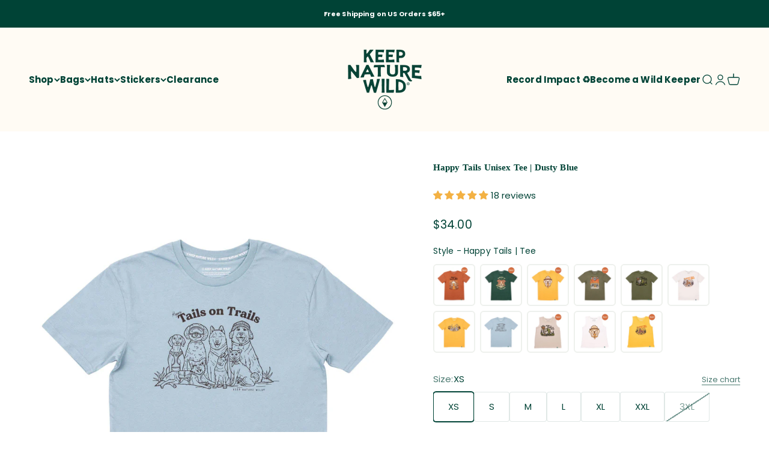

--- FILE ---
content_type: text/html; charset=utf-8
request_url: https://keepnaturewild.com/collections/xxl/products/happy-tails-unisex-tee-dusty-blue
body_size: 82657
content:















<!doctype html>
<html class="no-js" lang="en" dir="ltr">
  <head>
    <meta charset="utf-8">
    <meta name="viewport" content="width=device-width, initial-scale=1.0, height=device-height, minimum-scale=1.0, maximum-scale=1.0">
    <meta name="theme-color" content="#fffbf4">

    <title>Happy Tails on Trails Hiking Tee | Keep Nature Wild</title><meta name="description" content="This comfortable yet durable outdoor tee was made to get outside in. Whether you&#39;re hiking, camping, or just lounging around the house, this adventure dog-inspired shirt is perfect for the occasion. Plus, for every tee purchased, a pound of trash is picked up in the wild!"><link rel="canonical" href="https://keepnaturewild.com/products/happy-tails-unisex-tee-dusty-blue"><link rel="shortcut icon" href="//keepnaturewild.com/cdn/shop/files/Favicon_180x180_a90effc2-60af-4639-b787-edde68805b5c.png?v=1739185140&width=96">
      <link rel="apple-touch-icon" href="//keepnaturewild.com/cdn/shop/files/Favicon_180x180_a90effc2-60af-4639-b787-edde68805b5c.png?v=1739185140&width=180"><link rel="preconnect" href="https://cdn.shopify.com">
    <link rel="preconnect" href="https://fonts.shopifycdn.com" crossorigin>
    <link rel="dns-prefetch" href="https://productreviews.shopifycdn.com"><link rel="preload" href="//keepnaturewild.com/cdn/fonts/poppins/poppins_n4.0ba78fa5af9b0e1a374041b3ceaadf0a43b41362.woff2" as="font" type="font/woff2" crossorigin><meta property="og:type" content="product">
  <meta property="og:title" content="Happy Tails Unisex Tee | Dusty Blue">
  <meta property="product:price:amount" content="34.00">
  <meta property="product:price:currency" content="USD"><meta property="og:image" content="http://keepnaturewild.com/cdn/shop/files/keep-nature-wild-happy-tails-unisex-tee-dusty-blue-1196698228.jpg?v=1759968885&width=2048">
  <meta property="og:image:secure_url" content="https://keepnaturewild.com/cdn/shop/files/keep-nature-wild-happy-tails-unisex-tee-dusty-blue-1196698228.jpg?v=1759968885&width=2048">
  <meta property="og:image:width" content="1600">
  <meta property="og:image:height" content="2000"><meta property="og:description" content="This comfortable yet durable outdoor tee was made to get outside in. Whether you&#39;re hiking, camping, or just lounging around the house, this adventure dog-inspired shirt is perfect for the occasion. Plus, for every tee purchased, a pound of trash is picked up in the wild!"><meta property="og:url" content="https://keepnaturewild.com/products/happy-tails-unisex-tee-dusty-blue">
<meta property="og:site_name" content="Keep Nature Wild"><meta name="twitter:card" content="summary"><meta name="twitter:title" content="Happy Tails Unisex Tee | Dusty Blue">
  <meta name="twitter:description" content="We know your pups make the best trail buddies. Happy trails and tails! Crafted from super comfy materials for those long hikes and campfire conversations.

  Regular fit
  Lightweight
  60% Cotton, 40% Polyester blend

We’re not your average outdoor brand... Together we pick up one pound of trash for every product sold. Learn more and join a cleanup here!
"><meta name="twitter:image" content="https://keepnaturewild.com/cdn/shop/files/keep-nature-wild-happy-tails-unisex-tee-dusty-blue-1196698228.jpg?crop=center&height=1200&v=1759968885&width=1200">
  <meta name="twitter:image:alt" content="Keep Nature Wild Tee Happy Tails Unisex Tee | Dusty Blue">
  <script type="application/ld+json">
  {
    "@context": "https://schema.org",
    "@type": "Product",
    "productID": 6800211148991,
    "offers": [{
          "@type": "Offer",
          "name": "XS",
          "availability":"https://schema.org/InStock",
          "price": 34.0,
          "priceCurrency": "USD",
          "priceValidUntil": "2026-01-30","sku": "35503","url": "https://keepnaturewild.com/products/happy-tails-unisex-tee-dusty-blue?variant=40304561946815"
        },
{
          "@type": "Offer",
          "name": "S",
          "availability":"https://schema.org/InStock",
          "price": 34.0,
          "priceCurrency": "USD",
          "priceValidUntil": "2026-01-30","sku": "35504","url": "https://keepnaturewild.com/products/happy-tails-unisex-tee-dusty-blue?variant=40188208251071"
        },
{
          "@type": "Offer",
          "name": "M",
          "availability":"https://schema.org/InStock",
          "price": 34.0,
          "priceCurrency": "USD",
          "priceValidUntil": "2026-01-30","sku": "35505","url": "https://keepnaturewild.com/products/happy-tails-unisex-tee-dusty-blue?variant=40188208283839"
        },
{
          "@type": "Offer",
          "name": "L",
          "availability":"https://schema.org/InStock",
          "price": 34.0,
          "priceCurrency": "USD",
          "priceValidUntil": "2026-01-30","sku": "35506","url": "https://keepnaturewild.com/products/happy-tails-unisex-tee-dusty-blue?variant=40188208316607"
        },
{
          "@type": "Offer",
          "name": "XL",
          "availability":"https://schema.org/InStock",
          "price": 34.0,
          "priceCurrency": "USD",
          "priceValidUntil": "2026-01-30","sku": "35507","url": "https://keepnaturewild.com/products/happy-tails-unisex-tee-dusty-blue?variant=40188208349375"
        },
{
          "@type": "Offer",
          "name": "XXL",
          "availability":"https://schema.org/InStock",
          "price": 34.0,
          "priceCurrency": "USD",
          "priceValidUntil": "2026-01-30","sku": "35508","url": "https://keepnaturewild.com/products/happy-tails-unisex-tee-dusty-blue?variant=40188208382143"
        },
{
          "@type": "Offer",
          "name": "3XL",
          "availability":"https://schema.org/OutOfStock",
          "price": 34.0,
          "priceCurrency": "USD",
          "priceValidUntil": "2026-01-30","sku": "T-TAILS-DB-6","url": "https://keepnaturewild.com/products/happy-tails-unisex-tee-dusty-blue?variant=40188212215999"
        }
],"aggregateRating": {
        "@type": "AggregateRating",
        "ratingValue": "4.94",
        "reviewCount": "18",
        "worstRating": "1.0",
        "bestRating": "5.0"
      },"brand": {
      "@type": "Brand",
      "name": "Keep Nature Wild"
    },
    "name": "Happy Tails Unisex Tee | Dusty Blue",
    "description": "We know your pups make the best trail buddies. Happy trails and tails! Crafted from super comfy materials for those long hikes and campfire conversations.\n\n  Regular fit\n  Lightweight\n  60% Cotton, 40% Polyester blend\n\nWe’re not your average outdoor brand... Together we pick up one pound of trash for every product sold. Learn more and join a cleanup here!\n",
    "category": "Tee",
    "url": "https://keepnaturewild.com/products/happy-tails-unisex-tee-dusty-blue",
    "sku": "35503","weight": {
        "@type": "QuantitativeValue",
        "unitCode": "oz",
        "value": 3.6
      },"image": {
      "@type": "ImageObject",
      "url": "https://keepnaturewild.com/cdn/shop/files/keep-nature-wild-happy-tails-unisex-tee-dusty-blue-1196698228.jpg?v=1759968885&width=1024",
      "image": "https://keepnaturewild.com/cdn/shop/files/keep-nature-wild-happy-tails-unisex-tee-dusty-blue-1196698228.jpg?v=1759968885&width=1024",
      "name": "Keep Nature Wild Tee Happy Tails Unisex Tee | Dusty Blue",
      "width": "1024",
      "height": "1024"
    }
  }
  </script>



  <script type="application/ld+json">
  {
    "@context": "https://schema.org",
    "@type": "BreadcrumbList",
  "itemListElement": [{
      "@type": "ListItem",
      "position": 1,
      "name": "Home",
      "item": "https://keepnaturewild.com"
    },{
          "@type": "ListItem",
          "position": 2,
          "name": "XXL",
          "item": "https://keepnaturewild.com/collections/xxl"
        }, {
          "@type": "ListItem",
          "position": 3,
          "name": "Happy Tails Unisex Tee | Dusty Blue",
          "item": "https://keepnaturewild.com/products/happy-tails-unisex-tee-dusty-blue"
        }]
  }
  </script>

<style>/* Typography (heading) */
  
/* Typography (body) */
  @font-face {
  font-family: Poppins;
  font-weight: 400;
  font-style: normal;
  font-display: fallback;
  src: url("//keepnaturewild.com/cdn/fonts/poppins/poppins_n4.0ba78fa5af9b0e1a374041b3ceaadf0a43b41362.woff2") format("woff2"),
       url("//keepnaturewild.com/cdn/fonts/poppins/poppins_n4.214741a72ff2596839fc9760ee7a770386cf16ca.woff") format("woff");
}

@font-face {
  font-family: Poppins;
  font-weight: 400;
  font-style: italic;
  font-display: fallback;
  src: url("//keepnaturewild.com/cdn/fonts/poppins/poppins_i4.846ad1e22474f856bd6b81ba4585a60799a9f5d2.woff2") format("woff2"),
       url("//keepnaturewild.com/cdn/fonts/poppins/poppins_i4.56b43284e8b52fc64c1fd271f289a39e8477e9ec.woff") format("woff");
}

@font-face {
  font-family: Poppins;
  font-weight: 700;
  font-style: normal;
  font-display: fallback;
  src: url("//keepnaturewild.com/cdn/fonts/poppins/poppins_n7.56758dcf284489feb014a026f3727f2f20a54626.woff2") format("woff2"),
       url("//keepnaturewild.com/cdn/fonts/poppins/poppins_n7.f34f55d9b3d3205d2cd6f64955ff4b36f0cfd8da.woff") format("woff");
}

@font-face {
  font-family: Poppins;
  font-weight: 700;
  font-style: italic;
  font-display: fallback;
  src: url("//keepnaturewild.com/cdn/fonts/poppins/poppins_i7.42fd71da11e9d101e1e6c7932199f925f9eea42d.woff2") format("woff2"),
       url("//keepnaturewild.com/cdn/fonts/poppins/poppins_i7.ec8499dbd7616004e21155106d13837fff4cf556.woff") format("woff");
}

:root {
    /**
     * ---------------------------------------------------------------------
     * SPACING VARIABLES
     *
     * We are using a spacing inspired from frameworks like Tailwind CSS.
     * ---------------------------------------------------------------------
     */
    --spacing-0-5: 0.125rem; /* 2px */
    --spacing-1: 0.25rem; /* 4px */
    --spacing-1-5: 0.375rem; /* 6px */
    --spacing-2: 0.5rem; /* 8px */
    --spacing-2-5: 0.625rem; /* 10px */
    --spacing-3: 0.75rem; /* 12px */
    --spacing-3-5: 0.875rem; /* 14px */
    --spacing-4: 1rem; /* 16px */
    --spacing-4-5: 1.125rem; /* 18px */
    --spacing-5: 1.25rem; /* 20px */
    --spacing-5-5: 1.375rem; /* 22px */
    --spacing-6: 1.5rem; /* 24px */
    --spacing-6-5: 1.625rem; /* 26px */
    --spacing-7: 1.75rem; /* 28px */
    --spacing-7-5: 1.875rem; /* 30px */
    --spacing-8: 2rem; /* 32px */
    --spacing-8-5: 2.125rem; /* 34px */
    --spacing-9: 2.25rem; /* 36px */
    --spacing-9-5: 2.375rem; /* 38px */
    --spacing-10: 2.5rem; /* 40px */
    --spacing-11: 2.75rem; /* 44px */
    --spacing-12: 3rem; /* 48px */
    --spacing-14: 3.5rem; /* 56px */
    --spacing-16: 4rem; /* 64px */
    --spacing-18: 4.5rem; /* 72px */
    --spacing-20: 5rem; /* 80px */
    --spacing-24: 6rem; /* 96px */
    --spacing-28: 7rem; /* 112px */
    --spacing-32: 8rem; /* 128px */
    --spacing-36: 9rem; /* 144px */
    --spacing-40: 10rem; /* 160px */
    --spacing-44: 11rem; /* 176px */
    --spacing-48: 12rem; /* 192px */
    --spacing-52: 13rem; /* 208px */
    --spacing-56: 14rem; /* 224px */
    --spacing-60: 15rem; /* 240px */
    --spacing-64: 16rem; /* 256px */
    --spacing-72: 18rem; /* 288px */
    --spacing-80: 20rem; /* 320px */
    --spacing-96: 24rem; /* 384px */

    /* Container */
    --container-max-width: 1440px;
    --container-narrow-max-width: 1190px;
    --container-gutter: var(--spacing-5);
    --section-outer-spacing-block: var(--spacing-8);
    --section-inner-max-spacing-block: var(--spacing-8);
    --section-inner-spacing-inline: var(--container-gutter);
    --section-stack-spacing-block: var(--spacing-8);

    /* Grid gutter */
    --grid-gutter: var(--spacing-5);

    /* Product list settings */
    --product-list-row-gap: var(--spacing-8);
    --product-list-column-gap: var(--grid-gutter);

    /* Form settings */
    --input-gap: var(--spacing-2);
    --input-height: 2.625rem;
    --input-padding-inline: var(--spacing-4);

    /* Other sizes */
    --sticky-area-height: calc(var(--sticky-announcement-bar-enabled, 0) * var(--announcement-bar-height, 0px) + var(--sticky-header-enabled, 0) * var(--header-height, 0px));

    /* RTL support */
    --transform-logical-flip: 1;
    --transform-origin-start: left;
    --transform-origin-end: right;

    /**
     * ---------------------------------------------------------------------
     * TYPOGRAPHY
     * ---------------------------------------------------------------------
     */

    /* Font properties */
    --heading-font-family: "New York", Iowan Old Style, Apple Garamond, Baskerville, Times New Roman, Droid Serif, Times, Source Serif Pro, serif, Apple Color Emoji, Segoe UI Emoji, Segoe UI Symbol;
    --heading-font-weight: 400;
    --heading-font-style: normal;
    --heading-text-transform: normal;
    --heading-letter-spacing: 0.01em;
    --text-font-family: Poppins, sans-serif;
    --text-font-weight: 400;
    --text-font-style: normal;
    --text-letter-spacing: 0.01em;

    /* Font sizes */
    --text-h0: 3rem;
    --text-h1: 2.5rem;
    --text-h2: 2rem;
    --text-h3: 1.5rem;
    --text-h4: 1.375rem;
    --text-h5: 1.125rem;
    --text-h6: 1rem;
    --text-xs: 0.6875rem;
    --text-sm: 0.75rem;
    --text-base: 0.875rem;
    --text-lg: 1.125rem;

    /**
     * ---------------------------------------------------------------------
     * COLORS
     * ---------------------------------------------------------------------
     */

    /* Color settings */--accent: 212 112 66;
    --text-primary: 0 67 54;
    --background-primary: 255 255 255;
    --dialog-background: 255 255 255;
    --border-color: var(--text-color, var(--text-primary)) / 0.12;

    /* Button colors */
    --button-background-primary: 212 112 66;
    --button-text-primary: 255 251 244;
    --button-background-secondary: 212 112 66;
    --button-text-secondary: 255 251 244;

    /* Status colors */
    --success-background: 249 251 250;
    --success-text: 208 222 211;
    --warning-background: 250 238 232;
    --warning-text: 212 112 66;
    --error-background: 249 230 230;
    --error-text: 201 47 47;

    /* Product colors */
    --on-sale-text: 212 112 66;
    --on-sale-badge-background: 212 112 66;
    --on-sale-badge-text: 255 255 255;
    --sold-out-badge-background: 208 222 211;
    --sold-out-badge-text: 0 0 0;
    --primary-badge-background: 0 67 54;
    --primary-badge-text: 255 255 255;
    --star-color: 243 177 68;
    --product-card-background: 255 255 255;
    --product-card-text: 0 67 54;

    /* Header colors */
    --header-background: 255 251 244;
    --header-text: 0 67 54;

    /* Footer colors */
    --footer-background: 0 67 54;
    --footer-text: 255 251 244;

    /* Rounded variables (used for border radius) */
    --rounded-xs: 0.25rem;
    --rounded-sm: 0.3125rem;
    --rounded: 0.625rem;
    --rounded-lg: 1.25rem;
    --rounded-full: 9999px;

    --rounded-button: 0.25rem;
    --rounded-input: 0.5rem;

    /* Box shadow */
    --shadow-sm: 0 2px 8px rgb(var(--text-primary) / 0.0);
    --shadow: 0 5px 15px rgb(var(--text-primary) / 0.0);
    --shadow-md: 0 5px 30px rgb(var(--text-primary) / 0.0);
    --shadow-block: 0px 0px 50px rgb(var(--text-primary) / 0.0);

    /**
     * ---------------------------------------------------------------------
     * OTHER
     * ---------------------------------------------------------------------
     */

    --cursor-close-svg-url: url(//keepnaturewild.com/cdn/shop/t/420/assets/cursor-close.svg?v=147174565022153725511766081713);
    --cursor-zoom-in-svg-url: url(//keepnaturewild.com/cdn/shop/t/420/assets/cursor-zoom-in.svg?v=154953035094101115921766081713);
    --cursor-zoom-out-svg-url: url(//keepnaturewild.com/cdn/shop/t/420/assets/cursor-zoom-out.svg?v=16155520337305705181766081713);
    --checkmark-svg-url: url(//keepnaturewild.com/cdn/shop/t/420/assets/checkmark.svg?v=161951343221344462491766081713);
  }

  [dir="rtl"]:root {
    /* RTL support */
    --transform-logical-flip: -1;
    --transform-origin-start: right;
    --transform-origin-end: left;
  }

  @media screen and (min-width: 700px) {
    :root {
      /* Typography (font size) */
      --text-h0: 4rem;
      --text-h1: 3rem;
      --text-h2: 2.5rem;
      --text-h3: 2rem;
      --text-h4: 1.625rem;
      --text-h5: 1.25rem;
      --text-h6: 1.125rem;

      --text-xs: 0.6875rem;
      --text-sm: 0.8125rem;
      --text-base: 0.9375rem;
      --text-lg: 1.1875rem;

      /* Spacing */
      --container-gutter: 2rem;
      --section-outer-spacing-block: var(--spacing-12);
      --section-inner-max-spacing-block: var(--spacing-10);
      --section-inner-spacing-inline: var(--spacing-10);
      --section-stack-spacing-block: var(--spacing-10);

      /* Grid gutter */
      --grid-gutter: var(--spacing-6);

      /* Product list settings */
      --product-list-row-gap: var(--spacing-12);

      /* Form settings */
      --input-gap: 1rem;
      --input-height: 3.125rem;
      --input-padding-inline: var(--spacing-5);
    }
  }

  @media screen and (min-width: 1000px) {
    :root {
      /* Spacing settings */
      --container-gutter: var(--spacing-12);
      --section-outer-spacing-block: var(--spacing-14);
      --section-inner-max-spacing-block: var(--spacing-12);
      --section-inner-spacing-inline: var(--spacing-12);
      --section-stack-spacing-block: var(--spacing-10);
    }
  }

  @media screen and (min-width: 1150px) {
    :root {
      /* Spacing settings */
      --container-gutter: var(--spacing-12);
      --section-outer-spacing-block: var(--spacing-14);
      --section-inner-max-spacing-block: var(--spacing-12);
      --section-inner-spacing-inline: var(--spacing-12);
      --section-stack-spacing-block: var(--spacing-12);
    }
  }

  @media screen and (min-width: 1400px) {
    :root {
      /* Typography (font size) */
      --text-h0: 5rem;
      --text-h1: 3.75rem;
      --text-h2: 3rem;
      --text-h3: 2.25rem;
      --text-h4: 2rem;
      --text-h5: 1.5rem;
      --text-h6: 1.25rem;

      --section-outer-spacing-block: var(--spacing-16);
      --section-inner-max-spacing-block: var(--spacing-14);
      --section-inner-spacing-inline: var(--spacing-14);
    }
  }

  @media screen and (min-width: 1600px) {
    :root {
      --section-outer-spacing-block: var(--spacing-16);
      --section-inner-max-spacing-block: var(--spacing-16);
      --section-inner-spacing-inline: var(--spacing-16);
    }
  }

  /**
   * ---------------------------------------------------------------------
   * LIQUID DEPENDANT CSS
   *
   * Our main CSS is Liquid free, but some very specific features depend on
   * theme settings, so we have them here
   * ---------------------------------------------------------------------
   */@media screen and (pointer: fine) {
        /* The !important are for the Shopify Payment button to ensure we override the default from Shopify styles */
        .button:not([disabled]):not(.button--outline):hover, .btn:not([disabled]):hover, .shopify-payment-button__button--unbranded:not([disabled]):hover {
          background-color: transparent !important;
          color: rgb(var(--button-outline-color) / var(--button-background-opacity, 1)) !important;
          box-shadow: inset 0 0 0 2px currentColor !important;
        }

        .button--outline:not([disabled]):hover {
          background: rgb(var(--button-background));
          color: rgb(var(--button-text-color));
          box-shadow: inset 0 0 0 2px rgb(var(--button-background));
        }
      }</style><script>
  document.documentElement.classList.replace('no-js', 'js');

  // This allows to expose several variables to the global scope, to be used in scripts
  window.themeVariables = {
    settings: {
      showPageTransition: false,
      headingApparition: "none",
      pageType: "product",
      moneyFormat: "${{amount}}",
      moneyWithCurrencyFormat: "${{amount}} USD",
      currencyCodeEnabled: false,
      cartType: "drawer",
      showDiscount: true,
      discountMode: "percentage"
    },

    strings: {
      accessibilityClose: "Close",
      accessibilityNext: "Next",
      accessibilityPrevious: "Previous",
      addToCartButton: "Add to cart",
      soldOutButton: "Sold out",
      preOrderButton: "Pre-order",
      unavailableButton: "Unavailable",
      closeGallery: "Close gallery",
      zoomGallery: "Zoom",
      errorGallery: "Image cannot be loaded",
      soldOutBadge: "Sold out",
      discountBadge: "Save @@",
      sku: "SKU:",
      searchNoResults: "No results could be found.",
      addOrderNote: "Add order note",
      editOrderNote: "Edit order note",
      shippingEstimatorNoResults: "Sorry, we do not ship to your address.",
      shippingEstimatorOneResult: "There is one shipping rate for your address:",
      shippingEstimatorMultipleResults: "There are several shipping rates for your address:",
      shippingEstimatorError: "One or more error occurred while retrieving shipping rates:"
    },

    breakpoints: {
      'sm': 'screen and (min-width: 700px)',
      'md': 'screen and (min-width: 1000px)',
      'lg': 'screen and (min-width: 1150px)',
      'xl': 'screen and (min-width: 1400px)',

      'sm-max': 'screen and (max-width: 699px)',
      'md-max': 'screen and (max-width: 999px)',
      'lg-max': 'screen and (max-width: 1149px)',
      'xl-max': 'screen and (max-width: 1399px)'
    }
  };// For detecting native share
  document.documentElement.classList.add(`native-share--${navigator.share ? 'enabled' : 'disabled'}`);// We save the product ID in local storage to be eventually used for recently viewed section
    try {
      const recentlyViewedProducts = new Set(JSON.parse(localStorage.getItem('theme:recently-viewed-products') || '[]'));

      recentlyViewedProducts.delete(6800211148991); // Delete first to re-move the product
      recentlyViewedProducts.add(6800211148991);

      localStorage.setItem('theme:recently-viewed-products', JSON.stringify(Array.from(recentlyViewedProducts.values()).reverse()));
    } catch (e) {
      // Safari in private mode does not allow setting item, we silently fail
    }</script>

<script type="text/javascript">
  
    window.SHG_CUSTOMER = null;
  
</script>








    <script type="module" src="//keepnaturewild.com/cdn/shop/t/420/assets/vendor.min.js?v=114992621884149252901766081683"></script>
    <script type="module" src="//keepnaturewild.com/cdn/shop/t/420/assets/theme.js?v=42320714870167314181766081714"></script>
    <script type="module" src="//keepnaturewild.com/cdn/shop/t/420/assets/sections.js?v=142869871782375456021767243678"></script>

    
  <script>window.performance && window.performance.mark && window.performance.mark('shopify.content_for_header.start');</script><meta name="google-site-verification" content="yH4xZrDkzRXncGs5q4oJHzLy1K7zFGQ-dO9SB_lACQo">
<meta name="google-site-verification" content="8ruJNaSLJ56w370VMWD4zyvhaMYgXXu8cecqpZ9RY3w">
<meta id="shopify-digital-wallet" name="shopify-digital-wallet" content="/13951925/digital_wallets/dialog">
<meta name="shopify-checkout-api-token" content="7dc0097128b40d4c0c9061240dfd99ae">
<link rel="alternate" type="application/json+oembed" href="https://keepnaturewild.com/products/happy-tails-unisex-tee-dusty-blue.oembed">
<script async="async" src="/checkouts/internal/preloads.js?locale=en-US"></script>
<link rel="preconnect" href="https://shop.app" crossorigin="anonymous">
<script async="async" src="https://shop.app/checkouts/internal/preloads.js?locale=en-US&shop_id=13951925" crossorigin="anonymous"></script>
<script id="apple-pay-shop-capabilities" type="application/json">{"shopId":13951925,"countryCode":"US","currencyCode":"USD","merchantCapabilities":["supports3DS"],"merchantId":"gid:\/\/shopify\/Shop\/13951925","merchantName":"Keep Nature Wild","requiredBillingContactFields":["postalAddress","email"],"requiredShippingContactFields":["postalAddress","email"],"shippingType":"shipping","supportedNetworks":["visa","masterCard","amex","discover","elo","jcb"],"total":{"type":"pending","label":"Keep Nature Wild","amount":"1.00"},"shopifyPaymentsEnabled":true,"supportsSubscriptions":true}</script>
<script id="shopify-features" type="application/json">{"accessToken":"7dc0097128b40d4c0c9061240dfd99ae","betas":["rich-media-storefront-analytics"],"domain":"keepnaturewild.com","predictiveSearch":true,"shopId":13951925,"locale":"en"}</script>
<script>var Shopify = Shopify || {};
Shopify.shop = "keep-it-wild-az.myshopify.com";
Shopify.locale = "en";
Shopify.currency = {"active":"USD","rate":"1.0"};
Shopify.country = "US";
Shopify.theme = {"name":"01.01.26 - January Site","id":148079444159,"schema_name":"Impact","schema_version":"5.1.1","theme_store_id":1190,"role":"main"};
Shopify.theme.handle = "null";
Shopify.theme.style = {"id":null,"handle":null};
Shopify.cdnHost = "keepnaturewild.com/cdn";
Shopify.routes = Shopify.routes || {};
Shopify.routes.root = "/";</script>
<script type="module">!function(o){(o.Shopify=o.Shopify||{}).modules=!0}(window);</script>
<script>!function(o){function n(){var o=[];function n(){o.push(Array.prototype.slice.apply(arguments))}return n.q=o,n}var t=o.Shopify=o.Shopify||{};t.loadFeatures=n(),t.autoloadFeatures=n()}(window);</script>
<script>
  window.ShopifyPay = window.ShopifyPay || {};
  window.ShopifyPay.apiHost = "shop.app\/pay";
  window.ShopifyPay.redirectState = null;
</script>
<script id="shop-js-analytics" type="application/json">{"pageType":"product"}</script>
<script defer="defer" async type="module" src="//keepnaturewild.com/cdn/shopifycloud/shop-js/modules/v2/client.init-shop-cart-sync_BApSsMSl.en.esm.js"></script>
<script defer="defer" async type="module" src="//keepnaturewild.com/cdn/shopifycloud/shop-js/modules/v2/chunk.common_CBoos6YZ.esm.js"></script>
<script type="module">
  await import("//keepnaturewild.com/cdn/shopifycloud/shop-js/modules/v2/client.init-shop-cart-sync_BApSsMSl.en.esm.js");
await import("//keepnaturewild.com/cdn/shopifycloud/shop-js/modules/v2/chunk.common_CBoos6YZ.esm.js");

  window.Shopify.SignInWithShop?.initShopCartSync?.({"fedCMEnabled":true,"windoidEnabled":true});

</script>
<script defer="defer" async type="module" src="//keepnaturewild.com/cdn/shopifycloud/shop-js/modules/v2/client.payment-terms_BHOWV7U_.en.esm.js"></script>
<script defer="defer" async type="module" src="//keepnaturewild.com/cdn/shopifycloud/shop-js/modules/v2/chunk.common_CBoos6YZ.esm.js"></script>
<script defer="defer" async type="module" src="//keepnaturewild.com/cdn/shopifycloud/shop-js/modules/v2/chunk.modal_Bu1hFZFC.esm.js"></script>
<script type="module">
  await import("//keepnaturewild.com/cdn/shopifycloud/shop-js/modules/v2/client.payment-terms_BHOWV7U_.en.esm.js");
await import("//keepnaturewild.com/cdn/shopifycloud/shop-js/modules/v2/chunk.common_CBoos6YZ.esm.js");
await import("//keepnaturewild.com/cdn/shopifycloud/shop-js/modules/v2/chunk.modal_Bu1hFZFC.esm.js");

  
</script>
<script>
  window.Shopify = window.Shopify || {};
  if (!window.Shopify.featureAssets) window.Shopify.featureAssets = {};
  window.Shopify.featureAssets['shop-js'] = {"shop-cart-sync":["modules/v2/client.shop-cart-sync_DJczDl9f.en.esm.js","modules/v2/chunk.common_CBoos6YZ.esm.js"],"init-fed-cm":["modules/v2/client.init-fed-cm_BzwGC0Wi.en.esm.js","modules/v2/chunk.common_CBoos6YZ.esm.js"],"init-windoid":["modules/v2/client.init-windoid_BS26ThXS.en.esm.js","modules/v2/chunk.common_CBoos6YZ.esm.js"],"init-shop-email-lookup-coordinator":["modules/v2/client.init-shop-email-lookup-coordinator_DFwWcvrS.en.esm.js","modules/v2/chunk.common_CBoos6YZ.esm.js"],"shop-cash-offers":["modules/v2/client.shop-cash-offers_DthCPNIO.en.esm.js","modules/v2/chunk.common_CBoos6YZ.esm.js","modules/v2/chunk.modal_Bu1hFZFC.esm.js"],"shop-button":["modules/v2/client.shop-button_D_JX508o.en.esm.js","modules/v2/chunk.common_CBoos6YZ.esm.js"],"shop-toast-manager":["modules/v2/client.shop-toast-manager_tEhgP2F9.en.esm.js","modules/v2/chunk.common_CBoos6YZ.esm.js"],"avatar":["modules/v2/client.avatar_BTnouDA3.en.esm.js"],"pay-button":["modules/v2/client.pay-button_BuNmcIr_.en.esm.js","modules/v2/chunk.common_CBoos6YZ.esm.js"],"init-shop-cart-sync":["modules/v2/client.init-shop-cart-sync_BApSsMSl.en.esm.js","modules/v2/chunk.common_CBoos6YZ.esm.js"],"shop-login-button":["modules/v2/client.shop-login-button_DwLgFT0K.en.esm.js","modules/v2/chunk.common_CBoos6YZ.esm.js","modules/v2/chunk.modal_Bu1hFZFC.esm.js"],"init-customer-accounts-sign-up":["modules/v2/client.init-customer-accounts-sign-up_TlVCiykN.en.esm.js","modules/v2/client.shop-login-button_DwLgFT0K.en.esm.js","modules/v2/chunk.common_CBoos6YZ.esm.js","modules/v2/chunk.modal_Bu1hFZFC.esm.js"],"init-shop-for-new-customer-accounts":["modules/v2/client.init-shop-for-new-customer-accounts_DrjXSI53.en.esm.js","modules/v2/client.shop-login-button_DwLgFT0K.en.esm.js","modules/v2/chunk.common_CBoos6YZ.esm.js","modules/v2/chunk.modal_Bu1hFZFC.esm.js"],"init-customer-accounts":["modules/v2/client.init-customer-accounts_C0Oh2ljF.en.esm.js","modules/v2/client.shop-login-button_DwLgFT0K.en.esm.js","modules/v2/chunk.common_CBoos6YZ.esm.js","modules/v2/chunk.modal_Bu1hFZFC.esm.js"],"shop-follow-button":["modules/v2/client.shop-follow-button_C5D3XtBb.en.esm.js","modules/v2/chunk.common_CBoos6YZ.esm.js","modules/v2/chunk.modal_Bu1hFZFC.esm.js"],"checkout-modal":["modules/v2/client.checkout-modal_8TC_1FUY.en.esm.js","modules/v2/chunk.common_CBoos6YZ.esm.js","modules/v2/chunk.modal_Bu1hFZFC.esm.js"],"lead-capture":["modules/v2/client.lead-capture_D-pmUjp9.en.esm.js","modules/v2/chunk.common_CBoos6YZ.esm.js","modules/v2/chunk.modal_Bu1hFZFC.esm.js"],"shop-login":["modules/v2/client.shop-login_BmtnoEUo.en.esm.js","modules/v2/chunk.common_CBoos6YZ.esm.js","modules/v2/chunk.modal_Bu1hFZFC.esm.js"],"payment-terms":["modules/v2/client.payment-terms_BHOWV7U_.en.esm.js","modules/v2/chunk.common_CBoos6YZ.esm.js","modules/v2/chunk.modal_Bu1hFZFC.esm.js"]};
</script>
<script>(function() {
  var isLoaded = false;
  function asyncLoad() {
    if (isLoaded) return;
    isLoaded = true;
    var urls = ["https:\/\/cdn.getcarro.com\/script-tags\/all\/050820094100.js?shop=keep-it-wild-az.myshopify.com","https:\/\/storefront.recart.com\/loader.js?domain=keepnaturewild.com\u0026account=5c37de60067be400081e5f77\u0026hasGMInitParams=1\u0026shop=keep-it-wild-az.myshopify.com","https:\/\/storefront.recart.com\/settings\/5c37de60067be400081e5f77\/settings.js?shop=keep-it-wild-az.myshopify.com","https:\/\/na.shgcdn3.com\/pixel-collector.js?shop=keep-it-wild-az.myshopify.com"];
    for (var i = 0; i < urls.length; i++) {
      var s = document.createElement('script');
      s.type = 'text/javascript';
      s.async = true;
      s.src = urls[i];
      var x = document.getElementsByTagName('script')[0];
      x.parentNode.insertBefore(s, x);
    }
  };
  if(window.attachEvent) {
    window.attachEvent('onload', asyncLoad);
  } else {
    window.addEventListener('load', asyncLoad, false);
  }
})();</script>
<script id="__st">var __st={"a":13951925,"offset":-18000,"reqid":"d4fc25e6-1ea0-465c-b360-5b0f4ab3d9a8-1768936153","pageurl":"keepnaturewild.com\/collections\/xxl\/products\/happy-tails-unisex-tee-dusty-blue","u":"a0cc9b9d363c","p":"product","rtyp":"product","rid":6800211148991};</script>
<script>window.ShopifyPaypalV4VisibilityTracking = true;</script>
<script id="captcha-bootstrap">!function(){'use strict';const t='contact',e='account',n='new_comment',o=[[t,t],['blogs',n],['comments',n],[t,'customer']],c=[[e,'customer_login'],[e,'guest_login'],[e,'recover_customer_password'],[e,'create_customer']],r=t=>t.map((([t,e])=>`form[action*='/${t}']:not([data-nocaptcha='true']) input[name='form_type'][value='${e}']`)).join(','),a=t=>()=>t?[...document.querySelectorAll(t)].map((t=>t.form)):[];function s(){const t=[...o],e=r(t);return a(e)}const i='password',u='form_key',d=['recaptcha-v3-token','g-recaptcha-response','h-captcha-response',i],f=()=>{try{return window.sessionStorage}catch{return}},m='__shopify_v',_=t=>t.elements[u];function p(t,e,n=!1){try{const o=window.sessionStorage,c=JSON.parse(o.getItem(e)),{data:r}=function(t){const{data:e,action:n}=t;return t[m]||n?{data:e,action:n}:{data:t,action:n}}(c);for(const[e,n]of Object.entries(r))t.elements[e]&&(t.elements[e].value=n);n&&o.removeItem(e)}catch(o){console.error('form repopulation failed',{error:o})}}const l='form_type',E='cptcha';function T(t){t.dataset[E]=!0}const w=window,h=w.document,L='Shopify',v='ce_forms',y='captcha';let A=!1;((t,e)=>{const n=(g='f06e6c50-85a8-45c8-87d0-21a2b65856fe',I='https://cdn.shopify.com/shopifycloud/storefront-forms-hcaptcha/ce_storefront_forms_captcha_hcaptcha.v1.5.2.iife.js',D={infoText:'Protected by hCaptcha',privacyText:'Privacy',termsText:'Terms'},(t,e,n)=>{const o=w[L][v],c=o.bindForm;if(c)return c(t,g,e,D).then(n);var r;o.q.push([[t,g,e,D],n]),r=I,A||(h.body.append(Object.assign(h.createElement('script'),{id:'captcha-provider',async:!0,src:r})),A=!0)});var g,I,D;w[L]=w[L]||{},w[L][v]=w[L][v]||{},w[L][v].q=[],w[L][y]=w[L][y]||{},w[L][y].protect=function(t,e){n(t,void 0,e),T(t)},Object.freeze(w[L][y]),function(t,e,n,w,h,L){const[v,y,A,g]=function(t,e,n){const i=e?o:[],u=t?c:[],d=[...i,...u],f=r(d),m=r(i),_=r(d.filter((([t,e])=>n.includes(e))));return[a(f),a(m),a(_),s()]}(w,h,L),I=t=>{const e=t.target;return e instanceof HTMLFormElement?e:e&&e.form},D=t=>v().includes(t);t.addEventListener('submit',(t=>{const e=I(t);if(!e)return;const n=D(e)&&!e.dataset.hcaptchaBound&&!e.dataset.recaptchaBound,o=_(e),c=g().includes(e)&&(!o||!o.value);(n||c)&&t.preventDefault(),c&&!n&&(function(t){try{if(!f())return;!function(t){const e=f();if(!e)return;const n=_(t);if(!n)return;const o=n.value;o&&e.removeItem(o)}(t);const e=Array.from(Array(32),(()=>Math.random().toString(36)[2])).join('');!function(t,e){_(t)||t.append(Object.assign(document.createElement('input'),{type:'hidden',name:u})),t.elements[u].value=e}(t,e),function(t,e){const n=f();if(!n)return;const o=[...t.querySelectorAll(`input[type='${i}']`)].map((({name:t})=>t)),c=[...d,...o],r={};for(const[a,s]of new FormData(t).entries())c.includes(a)||(r[a]=s);n.setItem(e,JSON.stringify({[m]:1,action:t.action,data:r}))}(t,e)}catch(e){console.error('failed to persist form',e)}}(e),e.submit())}));const S=(t,e)=>{t&&!t.dataset[E]&&(n(t,e.some((e=>e===t))),T(t))};for(const o of['focusin','change'])t.addEventListener(o,(t=>{const e=I(t);D(e)&&S(e,y())}));const B=e.get('form_key'),M=e.get(l),P=B&&M;t.addEventListener('DOMContentLoaded',(()=>{const t=y();if(P)for(const e of t)e.elements[l].value===M&&p(e,B);[...new Set([...A(),...v().filter((t=>'true'===t.dataset.shopifyCaptcha))])].forEach((e=>S(e,t)))}))}(h,new URLSearchParams(w.location.search),n,t,e,['guest_login'])})(!0,!0)}();</script>
<script integrity="sha256-4kQ18oKyAcykRKYeNunJcIwy7WH5gtpwJnB7kiuLZ1E=" data-source-attribution="shopify.loadfeatures" defer="defer" src="//keepnaturewild.com/cdn/shopifycloud/storefront/assets/storefront/load_feature-a0a9edcb.js" crossorigin="anonymous"></script>
<script crossorigin="anonymous" defer="defer" src="//keepnaturewild.com/cdn/shopifycloud/storefront/assets/shopify_pay/storefront-65b4c6d7.js?v=20250812"></script>
<script data-source-attribution="shopify.dynamic_checkout.dynamic.init">var Shopify=Shopify||{};Shopify.PaymentButton=Shopify.PaymentButton||{isStorefrontPortableWallets:!0,init:function(){window.Shopify.PaymentButton.init=function(){};var t=document.createElement("script");t.src="https://keepnaturewild.com/cdn/shopifycloud/portable-wallets/latest/portable-wallets.en.js",t.type="module",document.head.appendChild(t)}};
</script>
<script data-source-attribution="shopify.dynamic_checkout.buyer_consent">
  function portableWalletsHideBuyerConsent(e){var t=document.getElementById("shopify-buyer-consent"),n=document.getElementById("shopify-subscription-policy-button");t&&n&&(t.classList.add("hidden"),t.setAttribute("aria-hidden","true"),n.removeEventListener("click",e))}function portableWalletsShowBuyerConsent(e){var t=document.getElementById("shopify-buyer-consent"),n=document.getElementById("shopify-subscription-policy-button");t&&n&&(t.classList.remove("hidden"),t.removeAttribute("aria-hidden"),n.addEventListener("click",e))}window.Shopify?.PaymentButton&&(window.Shopify.PaymentButton.hideBuyerConsent=portableWalletsHideBuyerConsent,window.Shopify.PaymentButton.showBuyerConsent=portableWalletsShowBuyerConsent);
</script>
<script data-source-attribution="shopify.dynamic_checkout.cart.bootstrap">document.addEventListener("DOMContentLoaded",(function(){function t(){return document.querySelector("shopify-accelerated-checkout-cart, shopify-accelerated-checkout")}if(t())Shopify.PaymentButton.init();else{new MutationObserver((function(e,n){t()&&(Shopify.PaymentButton.init(),n.disconnect())})).observe(document.body,{childList:!0,subtree:!0})}}));
</script>
<link id="shopify-accelerated-checkout-styles" rel="stylesheet" media="screen" href="https://keepnaturewild.com/cdn/shopifycloud/portable-wallets/latest/accelerated-checkout-backwards-compat.css" crossorigin="anonymous">
<style id="shopify-accelerated-checkout-cart">
        #shopify-buyer-consent {
  margin-top: 1em;
  display: inline-block;
  width: 100%;
}

#shopify-buyer-consent.hidden {
  display: none;
}

#shopify-subscription-policy-button {
  background: none;
  border: none;
  padding: 0;
  text-decoration: underline;
  font-size: inherit;
  cursor: pointer;
}

#shopify-subscription-policy-button::before {
  box-shadow: none;
}

      </style>

<script>window.performance && window.performance.mark && window.performance.mark('shopify.content_for_header.end');</script>
  





  <script type="text/javascript">
    
      window.__shgMoneyFormat = window.__shgMoneyFormat || {"AED":{"currency":"AED","currency_symbol":"د.إ","currency_symbol_location":"left","decimal_places":2,"decimal_separator":".","thousands_separator":","},"ALL":{"currency":"ALL","currency_symbol":"L","currency_symbol_location":"left","decimal_places":2,"decimal_separator":".","thousands_separator":","},"AMD":{"currency":"AMD","currency_symbol":"դր.","currency_symbol_location":"left","decimal_places":2,"decimal_separator":".","thousands_separator":","},"ANG":{"currency":"ANG","currency_symbol":"ƒ","currency_symbol_location":"left","decimal_places":2,"decimal_separator":".","thousands_separator":","},"AUD":{"currency":"AUD","currency_symbol":"$","currency_symbol_location":"left","decimal_places":2,"decimal_separator":".","thousands_separator":","},"AWG":{"currency":"AWG","currency_symbol":"ƒ","currency_symbol_location":"left","decimal_places":2,"decimal_separator":".","thousands_separator":","},"AZN":{"currency":"AZN","currency_symbol":"₼","currency_symbol_location":"left","decimal_places":2,"decimal_separator":".","thousands_separator":","},"BAM":{"currency":"BAM","currency_symbol":"КМ","currency_symbol_location":"left","decimal_places":2,"decimal_separator":".","thousands_separator":","},"BBD":{"currency":"BBD","currency_symbol":"$","currency_symbol_location":"left","decimal_places":2,"decimal_separator":".","thousands_separator":","},"BDT":{"currency":"BDT","currency_symbol":"৳","currency_symbol_location":"left","decimal_places":2,"decimal_separator":".","thousands_separator":","},"BND":{"currency":"BND","currency_symbol":"$","currency_symbol_location":"left","decimal_places":2,"decimal_separator":".","thousands_separator":","},"BOB":{"currency":"BOB","currency_symbol":"Bs.","currency_symbol_location":"left","decimal_places":2,"decimal_separator":".","thousands_separator":","},"BSD":{"currency":"BSD","currency_symbol":"$","currency_symbol_location":"left","decimal_places":2,"decimal_separator":".","thousands_separator":","},"BWP":{"currency":"BWP","currency_symbol":"P","currency_symbol_location":"left","decimal_places":2,"decimal_separator":".","thousands_separator":","},"BZD":{"currency":"BZD","currency_symbol":"$","currency_symbol_location":"left","decimal_places":2,"decimal_separator":".","thousands_separator":","},"CAD":{"currency":"CAD","currency_symbol":"$","currency_symbol_location":"left","decimal_places":2,"decimal_separator":".","thousands_separator":","},"CHF":{"currency":"CHF","currency_symbol":"CHF","currency_symbol_location":"left","decimal_places":2,"decimal_separator":".","thousands_separator":","},"CNY":{"currency":"CNY","currency_symbol":"¥","currency_symbol_location":"left","decimal_places":2,"decimal_separator":".","thousands_separator":","},"CRC":{"currency":"CRC","currency_symbol":"₡","currency_symbol_location":"left","decimal_places":2,"decimal_separator":".","thousands_separator":","},"CVE":{"currency":"CVE","currency_symbol":"$","currency_symbol_location":"left","decimal_places":2,"decimal_separator":".","thousands_separator":","},"CZK":{"currency":"CZK","currency_symbol":"Kč","currency_symbol_location":"left","decimal_places":2,"decimal_separator":".","thousands_separator":","},"DJF":{"currency":"DJF","currency_symbol":"Fdj","currency_symbol_location":"left","decimal_places":2,"decimal_separator":".","thousands_separator":","},"DKK":{"currency":"DKK","currency_symbol":"kr.","currency_symbol_location":"left","decimal_places":2,"decimal_separator":".","thousands_separator":","},"DOP":{"currency":"DOP","currency_symbol":"$","currency_symbol_location":"left","decimal_places":2,"decimal_separator":".","thousands_separator":","},"DZD":{"currency":"DZD","currency_symbol":"د.ج","currency_symbol_location":"left","decimal_places":2,"decimal_separator":".","thousands_separator":","},"EGP":{"currency":"EGP","currency_symbol":"ج.م","currency_symbol_location":"left","decimal_places":2,"decimal_separator":".","thousands_separator":","},"ETB":{"currency":"ETB","currency_symbol":"Br","currency_symbol_location":"left","decimal_places":2,"decimal_separator":".","thousands_separator":","},"EUR":{"currency":"EUR","currency_symbol":"€","currency_symbol_location":"left","decimal_places":2,"decimal_separator":".","thousands_separator":","},"FJD":{"currency":"FJD","currency_symbol":"$","currency_symbol_location":"left","decimal_places":2,"decimal_separator":".","thousands_separator":","},"FKP":{"currency":"FKP","currency_symbol":"£","currency_symbol_location":"left","decimal_places":2,"decimal_separator":".","thousands_separator":","},"GBP":{"currency":"GBP","currency_symbol":"£","currency_symbol_location":"left","decimal_places":2,"decimal_separator":".","thousands_separator":","},"GMD":{"currency":"GMD","currency_symbol":"D","currency_symbol_location":"left","decimal_places":2,"decimal_separator":".","thousands_separator":","},"GNF":{"currency":"GNF","currency_symbol":"Fr","currency_symbol_location":"left","decimal_places":2,"decimal_separator":".","thousands_separator":","},"GTQ":{"currency":"GTQ","currency_symbol":"Q","currency_symbol_location":"left","decimal_places":2,"decimal_separator":".","thousands_separator":","},"GYD":{"currency":"GYD","currency_symbol":"$","currency_symbol_location":"left","decimal_places":2,"decimal_separator":".","thousands_separator":","},"HKD":{"currency":"HKD","currency_symbol":"$","currency_symbol_location":"left","decimal_places":2,"decimal_separator":".","thousands_separator":","},"HNL":{"currency":"HNL","currency_symbol":"L","currency_symbol_location":"left","decimal_places":2,"decimal_separator":".","thousands_separator":","},"HUF":{"currency":"HUF","currency_symbol":"Ft","currency_symbol_location":"left","decimal_places":2,"decimal_separator":".","thousands_separator":","},"IDR":{"currency":"IDR","currency_symbol":"Rp","currency_symbol_location":"left","decimal_places":2,"decimal_separator":".","thousands_separator":","},"ILS":{"currency":"ILS","currency_symbol":"₪","currency_symbol_location":"left","decimal_places":2,"decimal_separator":".","thousands_separator":","},"INR":{"currency":"INR","currency_symbol":"₹","currency_symbol_location":"left","decimal_places":2,"decimal_separator":".","thousands_separator":","},"ISK":{"currency":"ISK","currency_symbol":"kr.","currency_symbol_location":"left","decimal_places":2,"decimal_separator":".","thousands_separator":","},"JMD":{"currency":"JMD","currency_symbol":"$","currency_symbol_location":"left","decimal_places":2,"decimal_separator":".","thousands_separator":","},"JPY":{"currency":"JPY","currency_symbol":"¥","currency_symbol_location":"left","decimal_places":2,"decimal_separator":".","thousands_separator":","},"KES":{"currency":"KES","currency_symbol":"KSh","currency_symbol_location":"left","decimal_places":2,"decimal_separator":".","thousands_separator":","},"KGS":{"currency":"KGS","currency_symbol":"som","currency_symbol_location":"left","decimal_places":2,"decimal_separator":".","thousands_separator":","},"KHR":{"currency":"KHR","currency_symbol":"៛","currency_symbol_location":"left","decimal_places":2,"decimal_separator":".","thousands_separator":","},"KMF":{"currency":"KMF","currency_symbol":"Fr","currency_symbol_location":"left","decimal_places":2,"decimal_separator":".","thousands_separator":","},"KRW":{"currency":"KRW","currency_symbol":"₩","currency_symbol_location":"left","decimal_places":2,"decimal_separator":".","thousands_separator":","},"KYD":{"currency":"KYD","currency_symbol":"$","currency_symbol_location":"left","decimal_places":2,"decimal_separator":".","thousands_separator":","},"KZT":{"currency":"KZT","currency_symbol":"₸","currency_symbol_location":"left","decimal_places":2,"decimal_separator":".","thousands_separator":","},"LAK":{"currency":"LAK","currency_symbol":"₭","currency_symbol_location":"left","decimal_places":2,"decimal_separator":".","thousands_separator":","},"LKR":{"currency":"LKR","currency_symbol":"₨","currency_symbol_location":"left","decimal_places":2,"decimal_separator":".","thousands_separator":","},"MAD":{"currency":"MAD","currency_symbol":"د.م.","currency_symbol_location":"left","decimal_places":2,"decimal_separator":".","thousands_separator":","},"MDL":{"currency":"MDL","currency_symbol":"L","currency_symbol_location":"left","decimal_places":2,"decimal_separator":".","thousands_separator":","},"MNT":{"currency":"MNT","currency_symbol":"₮","currency_symbol_location":"left","decimal_places":2,"decimal_separator":".","thousands_separator":","},"MOP":{"currency":"MOP","currency_symbol":"P","currency_symbol_location":"left","decimal_places":2,"decimal_separator":".","thousands_separator":","},"MUR":{"currency":"MUR","currency_symbol":"₨","currency_symbol_location":"left","decimal_places":2,"decimal_separator":".","thousands_separator":","},"MVR":{"currency":"MVR","currency_symbol":"MVR","currency_symbol_location":"left","decimal_places":2,"decimal_separator":".","thousands_separator":","},"MWK":{"currency":"MWK","currency_symbol":"MK","currency_symbol_location":"left","decimal_places":2,"decimal_separator":".","thousands_separator":","},"MYR":{"currency":"MYR","currency_symbol":"RM","currency_symbol_location":"left","decimal_places":2,"decimal_separator":".","thousands_separator":","},"NGN":{"currency":"NGN","currency_symbol":"₦","currency_symbol_location":"left","decimal_places":2,"decimal_separator":".","thousands_separator":","},"NIO":{"currency":"NIO","currency_symbol":"C$","currency_symbol_location":"left","decimal_places":2,"decimal_separator":".","thousands_separator":","},"NPR":{"currency":"NPR","currency_symbol":"Rs.","currency_symbol_location":"left","decimal_places":2,"decimal_separator":".","thousands_separator":","},"NZD":{"currency":"NZD","currency_symbol":"$","currency_symbol_location":"left","decimal_places":2,"decimal_separator":".","thousands_separator":","},"PEN":{"currency":"PEN","currency_symbol":"S/","currency_symbol_location":"left","decimal_places":2,"decimal_separator":".","thousands_separator":","},"PGK":{"currency":"PGK","currency_symbol":"K","currency_symbol_location":"left","decimal_places":2,"decimal_separator":".","thousands_separator":","},"PHP":{"currency":"PHP","currency_symbol":"₱","currency_symbol_location":"left","decimal_places":2,"decimal_separator":".","thousands_separator":","},"PKR":{"currency":"PKR","currency_symbol":"₨","currency_symbol_location":"left","decimal_places":2,"decimal_separator":".","thousands_separator":","},"PLN":{"currency":"PLN","currency_symbol":"zł","currency_symbol_location":"left","decimal_places":2,"decimal_separator":".","thousands_separator":","},"PYG":{"currency":"PYG","currency_symbol":"₲","currency_symbol_location":"left","decimal_places":2,"decimal_separator":".","thousands_separator":","},"QAR":{"currency":"QAR","currency_symbol":"ر.ق","currency_symbol_location":"left","decimal_places":2,"decimal_separator":".","thousands_separator":","},"RON":{"currency":"RON","currency_symbol":"Lei","currency_symbol_location":"left","decimal_places":2,"decimal_separator":".","thousands_separator":","},"RSD":{"currency":"RSD","currency_symbol":"РСД","currency_symbol_location":"left","decimal_places":2,"decimal_separator":".","thousands_separator":","},"RWF":{"currency":"RWF","currency_symbol":"FRw","currency_symbol_location":"left","decimal_places":2,"decimal_separator":".","thousands_separator":","},"SAR":{"currency":"SAR","currency_symbol":"ر.س","currency_symbol_location":"left","decimal_places":2,"decimal_separator":".","thousands_separator":","},"SBD":{"currency":"SBD","currency_symbol":"$","currency_symbol_location":"left","decimal_places":2,"decimal_separator":".","thousands_separator":","},"SEK":{"currency":"SEK","currency_symbol":"kr","currency_symbol_location":"left","decimal_places":2,"decimal_separator":".","thousands_separator":","},"SGD":{"currency":"SGD","currency_symbol":"$","currency_symbol_location":"left","decimal_places":2,"decimal_separator":".","thousands_separator":","},"SLL":{"currency":"SLL","currency_symbol":"Le","currency_symbol_location":"left","decimal_places":2,"decimal_separator":".","thousands_separator":","},"STD":{"currency":"STD","currency_symbol":"Db","currency_symbol_location":"left","decimal_places":2,"decimal_separator":".","thousands_separator":","},"THB":{"currency":"THB","currency_symbol":"฿","currency_symbol_location":"left","decimal_places":2,"decimal_separator":".","thousands_separator":","},"TOP":{"currency":"TOP","currency_symbol":"T$","currency_symbol_location":"left","decimal_places":2,"decimal_separator":".","thousands_separator":","},"TTD":{"currency":"TTD","currency_symbol":"$","currency_symbol_location":"left","decimal_places":2,"decimal_separator":".","thousands_separator":","},"TWD":{"currency":"TWD","currency_symbol":"$","currency_symbol_location":"left","decimal_places":2,"decimal_separator":".","thousands_separator":","},"TZS":{"currency":"TZS","currency_symbol":"Sh","currency_symbol_location":"left","decimal_places":2,"decimal_separator":".","thousands_separator":","},"UGX":{"currency":"UGX","currency_symbol":"USh","currency_symbol_location":"left","decimal_places":2,"decimal_separator":".","thousands_separator":","},"USD":{"currency":"USD","currency_symbol":"$","currency_symbol_location":"left","decimal_places":2,"decimal_separator":".","thousands_separator":","},"UYU":{"currency":"UYU","currency_symbol":"$U","currency_symbol_location":"left","decimal_places":2,"decimal_separator":".","thousands_separator":","},"UZS":{"currency":"UZS","currency_symbol":"so'm","currency_symbol_location":"left","decimal_places":2,"decimal_separator":".","thousands_separator":","},"VND":{"currency":"VND","currency_symbol":"₫","currency_symbol_location":"left","decimal_places":2,"decimal_separator":".","thousands_separator":","},"VUV":{"currency":"VUV","currency_symbol":"Vt","currency_symbol_location":"left","decimal_places":2,"decimal_separator":".","thousands_separator":","},"WST":{"currency":"WST","currency_symbol":"T","currency_symbol_location":"left","decimal_places":2,"decimal_separator":".","thousands_separator":","},"XAF":{"currency":"XAF","currency_symbol":"CFA","currency_symbol_location":"left","decimal_places":2,"decimal_separator":".","thousands_separator":","},"XCD":{"currency":"XCD","currency_symbol":"$","currency_symbol_location":"left","decimal_places":2,"decimal_separator":".","thousands_separator":","},"XOF":{"currency":"XOF","currency_symbol":"Fr","currency_symbol_location":"left","decimal_places":2,"decimal_separator":".","thousands_separator":","},"XPF":{"currency":"XPF","currency_symbol":"Fr","currency_symbol_location":"left","decimal_places":2,"decimal_separator":".","thousands_separator":","}};
    
    window.__shgCurrentCurrencyCode = window.__shgCurrentCurrencyCode || {
      currency: "USD",
      currency_symbol: "$",
      decimal_separator: ".",
      thousands_separator: ",",
      decimal_places: 2,
      currency_symbol_location: "left"
    };
  </script>



<link href="//keepnaturewild.com/cdn/shop/t/420/assets/theme.css?v=135666057260243372331766081682" rel="stylesheet" type="text/css" media="all" /><style>
       @font-face {
        font-family: 'Larken';
        src: url('//keepnaturewild.com/cdn/shop/t/420/assets/Larken-ExtraBold.woff?v=109224260120938872871766081681') format('woff'),
        url('//keepnaturewild.com/cdn/shop/t/420/assets/Larken-ExtraBold.woff?v=109224260120938872871766081681') format('woff');
           url('//keepnaturewild.com/cdn/shop/t/420/assets/Larken-ExtraBold.otf?v=54106734893050810261766081681') format('otf');
        font-weight: extrabold !important;
        font-style: normal;
    -webkit-font-smoothing: antialiased;
    -moz-osx-font-smoothing: antialiased;
      }

      .footer__heading{
        font-family: 'Larken'!important;
        font-weight:bold!important;
      }
      body .button{
        font-family: sofia-pro, 'Poppins', sans-serif !important;
        font-weight: normal!important;
      }
      .header__menu-items ul li a{
        font-family: sofia-pro, 'Poppins', sans-serif !important;
      }
      .menu__heading{
        font-family: 'Larken'!important;
        font-weight: bold!important;
      }
      .footer__content {
        padding-top: 45px!important;
      }
      body, body * {
        font-family: sofia-pro, 'Poppins', sans-serif !important;
      }
      .header__menu-items a.navbar-link{
        font-family: sofia-pro, 'Poppins', sans-serif !important;
        font-weight: bold!important;
      }
      .h1, .h2, .h3, .h4, .h5, .h6, h1, h2, h3, h4, h5, h6{
        font-family: 'Larken'!important;
        font-weight: bold!important;
      }
      .purchase-details{
        display:inline-block!important;
        width:100%!important;
      }
      .purchase-details__buttons{
        width:100%!important;
      }
      @media(max-width:768px){
        .description.content.bottom{
          padding-top:35px!important;
        }
        .product_section .spr-badge-container{
          display:none!important;
        }
        .product_section .product__images {
          margin-bottom: 20px!important;
        }
      }
      @media(min-width:769px){
        .description.content.bottom{
          padding-top:25px!important;
        }
        .purchase-details .purchase-details__buttons {
          margin-top:0px!important;
        }
        .product_section .product__information{
          padding-left:20px;
        }
      }
      .cart-warning{
        margin-top:0px!important;
      }
      .grecaptcha-badge{
        display:none!important
      }
      .image-with-text-overlay__heading.banner__heading.title p{
        font-family: 'Larken'!important;
        font-weight: bold!important;
      }
  </style><!-- BEGIN app block: shopify://apps/swatch-king/blocks/variant-swatch-king/0850b1e4-ba30-4a0d-a8f4-f9a939276d7d -->


















































  <script>
    window.vsk_data = function(){
      return {
        "block_collection_settings": {"alignment":"left","enable":true,"swatch_location":"After image","switch_on_hover":true,"preselect_variant":false,"current_template":"product"},
        "currency": "USD",
        "currency_symbol": "$",
        "primary_locale": "en",
        "localized_string": {},
        "app_setting_styles": {"products_swatch_presentation":{"slide_left_button_svg":"","slide_right_button_svg":""},"collections_swatch_presentation":{"minified":false,"minified_products":false,"minified_template":"+{count}","slide_left_button_svg":"","minified_display_count":[3,6],"slide_right_button_svg":""}},
        "app_setting": {"display_logs":false,"default_preset":532191,"pre_hide_strategy":"hide-all-theme-selectors","swatch_url_source":"cdn","product_data_source":"storefront","data_url_source":"cdn","new_script":true},
        "app_setting_config": {"app_execution_strategy":"all","collections_options_disabled":null,"default_swatch_image":"","do_not_select_an_option":{"text":"Select a {{ option_name }}","status":true,"control_add_to_cart":true,"allow_virtual_trigger":true,"make_a_selection_text":"Select a {{ option_name }}","auto_select_options_list":[]},"history_free_group_navigation":false,"notranslate":false,"products_options_disabled":null,"size_chart":{"type":"theme","labels":"Size,SIZE,KNW Fanny Pack | Olive (Size),Keep the Barks Wild Unisex Tee | Olive (Size),Campfire Dog Unisex Tee | Mustard (Size),Happy Tails Unisex Tee | Dusty Blue (Size),KNW Fanny Pack | Moss\/Clay (Size),KNW Kids Fanny Pack | Moss\/Clay (Size),KNW Fanny Pack | Navy\/Clay (Size),KNW Kids Fanny Pack | Navy\/Clay (Size),KNW Kids Fanny Pack | Olive (Size),KNW Fanny Pack | Olive\/Khaki (Size),KNW Kids Fanny Pack | Olive\/Khaki (Size),KNW Fanny Pack | Poppy\/Olive (Size),KNW Kids Fanny Pack | Poppy\/Olive (Size),KNW Fanny Pack | Teal\/Lavender (Size),KNW Kids Fanny Pack | Teal\/Lavender (Size),Barking Up All the Trees Unisex Tee | Heather Forest (Size),Dog Paws in Nature Unisex Tee | Redwood (Size),Wild Dog Unisex Tee | Mustard (Size),Collect Moments with Friends Unisex Tee | Olive (Size),Happy Tails on Trails Forest Unisex Tee | Natural (Size),Cat Paws in Nature Unisex Tee | Morning Mist (Size),Wild Cat Unisex Tee | Natural (Size)","position":"right","size_chart_app":"Smart Size Chart \u0026 Size Guide","size_chart_app_css":".swatch-label-container.size-chart-right{\r\n  \tdisplay: flex;\r\n    align-items: center;\r\n    justify-content: space-between;\r\n  }\r\n  .swatch-label-container.size-chart-left{\r\n  \tdisplay: flex;\r\n    align-items: center;\r\n    gap: 1rem;\r\n  }","size_chart_app_selector":"#sizefox-container:has(.ss-size-chart-float-button)"},"session_storage_timeout_seconds":60,"enable_swatch":{"cart":{"enable_on_cart_product_grid":true,"enable_on_cart_featured_product":true},"home":{"enable_on_home_product_grid":true,"enable_on_home_featured_product":true},"pages":{"enable_on_custom_product_grid":true,"enable_on_custom_featured_product":true},"article":{"enable_on_article_product_grid":true,"enable_on_article_featured_product":true},"products":{"enable_on_main_product":true,"enable_on_product_grid":true},"collections":{"enable_on_collection_quick_view":true,"enable_on_collection_product_grid":true},"list_collections":{"enable_on_list_collection_quick_view":true,"enable_on_list_collection_product_grid":true}},"product_template":{"group_swatches":true,"variant_swatches":false},"product_batch_size":250,"use_optimized_urls":true,"enable_error_tracking":true,"enable_event_tracking":false,"preset_badge":{"order":[{"name":"sold_out","order":0},{"name":"sale","order":1},{"name":"new","order":2}],"new_badge_text":"NEW","new_badge_color":"#FFFFFF","sale_badge_text":"SALE","sale_badge_color":"#FFFFFF","new_badge_bg_color":"#121212D1","sale_badge_bg_color":"#D91C01D1","sold_out_badge_text":"SOLD OUT","sold_out_badge_color":"#FFFFFF","new_show_when_all_same":false,"sale_show_when_all_same":false,"sold_out_badge_bg_color":"#BBBBBBD1","new_product_max_duration":90,"sold_out_show_when_all_same":true,"min_price_diff_for_sale_badge":5}},
        "theme_settings_map": {"147375915199":49726,"142402814143":49726,"147378962623":49726,"147378176191":49726,"147377291455":49726,"146536923327":49726,"135508918463":49726,"148079444159":49726,"147868811455":49726,"137538961599":49726,"137538994367":49726,"137561342143":49726,"145964728511":49726,"139612881087":49726,"147377946815":49726,"147378307263":49726,"148847132863":49726},
        "theme_settings": {"49726":{"id":49726,"configurations":{"products":{"theme_type":"dawn","swatch_root":{"position":"before","selector":".product-info__variant-picker,  variant-picker","groups_selector":"","section_selector":".shopify-section--main-product, .shopify-section--featured-product, quick-buy-drawer[open]","secondary_position":"","secondary_selector":"","use_section_as_root":true},"option_selectors":"variant-picker input[type=\"radio\"], variant-picker button.popover-listbox__option","selectors_to_hide":[".product-info__variant-picker,  variant-picker"],"json_data_selector":"","add_to_cart_selector":".product-info__buy-buttons button[type=\"submit\"]","custom_button_params":{"data":[{"value_attribute":"value","option_attribute":"name"}],"selected_selector":"[aria-selected=\"true\"]"},"option_index_attributes":["data-index","data-option-position","data-object","data-product-option","data-option-index","name"],"add_to_cart_text_selector":".product-info__buy-buttons button[type=\"submit\"] div","selectors_to_hide_override":"","add_to_cart_enabled_classes":"button button--xl button--secondary","add_to_cart_disabled_classes":"button button--xl button--subdued"},"collections":{"grid_updates":[{"name":"Badge","template":"\u003con-sale-badge discount-mode=\"saving\" class=\"badge badge--on-sale\" {{display_on_sale}} {{display_on_available}}\u003eSave {{price_difference_with_format}}\u003c\/on-sale-badge\u003e\n\u003con-sale-badge discount-mode=\"saving\" class=\"badge badge--on-sale\" {{display_on_sale}} {{display_on_available}}\u003eOn sale\u003c\/on-sale-badge\u003e\n\u003csold-out-badge class=\"badge badge--sold-out\" {{display_on_sold_out}}\u003eSold out\u003c\/sold-out-badge\u003e\n","display_position":"replace","display_selector":".product-card__badge-list","element_selector":""},{"name":"price","template":"\u003csale-price class=\"text-on-sale\"\u003e\n\u003cspan class=\"sr-only\"\u003eSale price\u003c\/span\u003e{{price_with_format}}\u003c\/sale-price\u003e\n\u003ccompare-at-price class=\"text-subdued line-through\" {{display_on_sale}}\u003e\n\u003cspan class=\"sr-only\"\u003eRegular price\u003c\/span\u003e{{compare_at_price_with_format}}\u003c\/compare-at-price\u003e","display_position":"replace","display_selector":".price-list","element_selector":""}],"data_selectors":{"url":"a","title":".product-card__title a","attributes":[],"form_input":"[name=\"id\"]","featured_image":".product-card__image--primary","secondary_image":".product-card__image--secondary"},"attribute_updates":[{"selector":null,"template":null,"attribute":null}],"selectors_to_hide":[".product-card__aside"],"json_data_selector":"[sa-swatch-json]","swatch_root_selector":"product-card.product-card","swatch_display_options":[{"label":"After image","position":"top","selector":".product-card__info"},{"label":"After title","position":"after","selector":".product-card__title"},{"label":"After price","position":"after","selector":"price-list"}]}},"settings":{"products":{"handleize":false,"init_deferred":false,"label_split_symbol":"-","size_chart_selector":"button[aria-controls*=\"size-chart\"]","persist_group_variant":true,"hide_single_value_option":"none"},"collections":{"layer_index":12,"display_label":false,"continuous_lookup":3000,"json_data_from_api":true,"label_split_symbol":"-","price_trailing_zeroes":false,"hide_single_value_option":"none"}},"custom_scripts":[],"custom_css":".swatch-size-chart{float:right!important;}","theme_store_ids":[1190],"schema_theme_names":["Impact"],"pre_hide_css_code":"html:not(.nojs):not(.no-js) .product-info__variant-picker,html:not(.nojs):not(.no-js) variant-picker{opacity:0;max-height:0}\n"},"49726":{"id":49726,"configurations":{"products":{"theme_type":"dawn","swatch_root":{"position":"before","selector":".product-info__variant-picker,  variant-picker","groups_selector":"","section_selector":".shopify-section--main-product, .shopify-section--featured-product, quick-buy-drawer[open]","secondary_position":"","secondary_selector":"","use_section_as_root":true},"option_selectors":"variant-picker input[type=\"radio\"], variant-picker button.popover-listbox__option","selectors_to_hide":[".product-info__variant-picker,  variant-picker"],"json_data_selector":"","add_to_cart_selector":".product-info__buy-buttons button[type=\"submit\"]","custom_button_params":{"data":[{"value_attribute":"value","option_attribute":"name"}],"selected_selector":"[aria-selected=\"true\"]"},"option_index_attributes":["data-index","data-option-position","data-object","data-product-option","data-option-index","name"],"add_to_cart_text_selector":".product-info__buy-buttons button[type=\"submit\"] div","selectors_to_hide_override":"","add_to_cart_enabled_classes":"button button--xl button--secondary","add_to_cart_disabled_classes":"button button--xl button--subdued"},"collections":{"grid_updates":[{"name":"Badge","template":"\u003con-sale-badge discount-mode=\"saving\" class=\"badge badge--on-sale\" {{display_on_sale}} {{display_on_available}}\u003eSave {{price_difference_with_format}}\u003c\/on-sale-badge\u003e\n\u003con-sale-badge discount-mode=\"saving\" class=\"badge badge--on-sale\" {{display_on_sale}} {{display_on_available}}\u003eOn sale\u003c\/on-sale-badge\u003e\n\u003csold-out-badge class=\"badge badge--sold-out\" {{display_on_sold_out}}\u003eSold out\u003c\/sold-out-badge\u003e\n","display_position":"replace","display_selector":".product-card__badge-list","element_selector":""},{"name":"price","template":"\u003csale-price class=\"text-on-sale\"\u003e\n\u003cspan class=\"sr-only\"\u003eSale price\u003c\/span\u003e{{price_with_format}}\u003c\/sale-price\u003e\n\u003ccompare-at-price class=\"text-subdued line-through\" {{display_on_sale}}\u003e\n\u003cspan class=\"sr-only\"\u003eRegular price\u003c\/span\u003e{{compare_at_price_with_format}}\u003c\/compare-at-price\u003e","display_position":"replace","display_selector":".price-list","element_selector":""}],"data_selectors":{"url":"a","title":".product-card__title a","attributes":[],"form_input":"[name=\"id\"]","featured_image":".product-card__image--primary","secondary_image":".product-card__image--secondary"},"attribute_updates":[{"selector":null,"template":null,"attribute":null}],"selectors_to_hide":[".product-card__aside"],"json_data_selector":"[sa-swatch-json]","swatch_root_selector":"product-card.product-card","swatch_display_options":[{"label":"After image","position":"top","selector":".product-card__info"},{"label":"After title","position":"after","selector":".product-card__title"},{"label":"After price","position":"after","selector":"price-list"}]}},"settings":{"products":{"handleize":false,"init_deferred":false,"label_split_symbol":"-","size_chart_selector":"button[aria-controls*=\"size-chart\"]","persist_group_variant":true,"hide_single_value_option":"none"},"collections":{"layer_index":12,"display_label":false,"continuous_lookup":3000,"json_data_from_api":true,"label_split_symbol":"-","price_trailing_zeroes":false,"hide_single_value_option":"none"}},"custom_scripts":[],"custom_css":".swatch-size-chart{float:right!important;}","theme_store_ids":[1190],"schema_theme_names":["Impact"],"pre_hide_css_code":"html:not(.nojs):not(.no-js) .product-info__variant-picker,html:not(.nojs):not(.no-js) variant-picker{opacity:0;max-height:0}\n"},"49726":{"id":49726,"configurations":{"products":{"theme_type":"dawn","swatch_root":{"position":"before","selector":".product-info__variant-picker,  variant-picker","groups_selector":"","section_selector":".shopify-section--main-product, .shopify-section--featured-product, quick-buy-drawer[open]","secondary_position":"","secondary_selector":"","use_section_as_root":true},"option_selectors":"variant-picker input[type=\"radio\"], variant-picker button.popover-listbox__option","selectors_to_hide":[".product-info__variant-picker,  variant-picker"],"json_data_selector":"","add_to_cart_selector":".product-info__buy-buttons button[type=\"submit\"]","custom_button_params":{"data":[{"value_attribute":"value","option_attribute":"name"}],"selected_selector":"[aria-selected=\"true\"]"},"option_index_attributes":["data-index","data-option-position","data-object","data-product-option","data-option-index","name"],"add_to_cart_text_selector":".product-info__buy-buttons button[type=\"submit\"] div","selectors_to_hide_override":"","add_to_cart_enabled_classes":"button button--xl button--secondary","add_to_cart_disabled_classes":"button button--xl button--subdued"},"collections":{"grid_updates":[{"name":"Badge","template":"\u003con-sale-badge discount-mode=\"saving\" class=\"badge badge--on-sale\" {{display_on_sale}} {{display_on_available}}\u003eSave {{price_difference_with_format}}\u003c\/on-sale-badge\u003e\n\u003con-sale-badge discount-mode=\"saving\" class=\"badge badge--on-sale\" {{display_on_sale}} {{display_on_available}}\u003eOn sale\u003c\/on-sale-badge\u003e\n\u003csold-out-badge class=\"badge badge--sold-out\" {{display_on_sold_out}}\u003eSold out\u003c\/sold-out-badge\u003e\n","display_position":"replace","display_selector":".product-card__badge-list","element_selector":""},{"name":"price","template":"\u003csale-price class=\"text-on-sale\"\u003e\n\u003cspan class=\"sr-only\"\u003eSale price\u003c\/span\u003e{{price_with_format}}\u003c\/sale-price\u003e\n\u003ccompare-at-price class=\"text-subdued line-through\" {{display_on_sale}}\u003e\n\u003cspan class=\"sr-only\"\u003eRegular price\u003c\/span\u003e{{compare_at_price_with_format}}\u003c\/compare-at-price\u003e","display_position":"replace","display_selector":".price-list","element_selector":""}],"data_selectors":{"url":"a","title":".product-card__title a","attributes":[],"form_input":"[name=\"id\"]","featured_image":".product-card__image--primary","secondary_image":".product-card__image--secondary"},"attribute_updates":[{"selector":null,"template":null,"attribute":null}],"selectors_to_hide":[".product-card__aside"],"json_data_selector":"[sa-swatch-json]","swatch_root_selector":"product-card.product-card","swatch_display_options":[{"label":"After image","position":"top","selector":".product-card__info"},{"label":"After title","position":"after","selector":".product-card__title"},{"label":"After price","position":"after","selector":"price-list"}]}},"settings":{"products":{"handleize":false,"init_deferred":false,"label_split_symbol":"-","size_chart_selector":"button[aria-controls*=\"size-chart\"]","persist_group_variant":true,"hide_single_value_option":"none"},"collections":{"layer_index":12,"display_label":false,"continuous_lookup":3000,"json_data_from_api":true,"label_split_symbol":"-","price_trailing_zeroes":false,"hide_single_value_option":"none"}},"custom_scripts":[],"custom_css":".swatch-size-chart{float:right!important;}","theme_store_ids":[1190],"schema_theme_names":["Impact"],"pre_hide_css_code":"html:not(.nojs):not(.no-js) .product-info__variant-picker,html:not(.nojs):not(.no-js) variant-picker{opacity:0;max-height:0}\n"},"49726":{"id":49726,"configurations":{"products":{"theme_type":"dawn","swatch_root":{"position":"before","selector":".product-info__variant-picker,  variant-picker","groups_selector":"","section_selector":".shopify-section--main-product, .shopify-section--featured-product, quick-buy-drawer[open]","secondary_position":"","secondary_selector":"","use_section_as_root":true},"option_selectors":"variant-picker input[type=\"radio\"], variant-picker button.popover-listbox__option","selectors_to_hide":[".product-info__variant-picker,  variant-picker"],"json_data_selector":"","add_to_cart_selector":".product-info__buy-buttons button[type=\"submit\"]","custom_button_params":{"data":[{"value_attribute":"value","option_attribute":"name"}],"selected_selector":"[aria-selected=\"true\"]"},"option_index_attributes":["data-index","data-option-position","data-object","data-product-option","data-option-index","name"],"add_to_cart_text_selector":".product-info__buy-buttons button[type=\"submit\"] div","selectors_to_hide_override":"","add_to_cart_enabled_classes":"button button--xl button--secondary","add_to_cart_disabled_classes":"button button--xl button--subdued"},"collections":{"grid_updates":[{"name":"Badge","template":"\u003con-sale-badge discount-mode=\"saving\" class=\"badge badge--on-sale\" {{display_on_sale}} {{display_on_available}}\u003eSave {{price_difference_with_format}}\u003c\/on-sale-badge\u003e\n\u003con-sale-badge discount-mode=\"saving\" class=\"badge badge--on-sale\" {{display_on_sale}} {{display_on_available}}\u003eOn sale\u003c\/on-sale-badge\u003e\n\u003csold-out-badge class=\"badge badge--sold-out\" {{display_on_sold_out}}\u003eSold out\u003c\/sold-out-badge\u003e\n","display_position":"replace","display_selector":".product-card__badge-list","element_selector":""},{"name":"price","template":"\u003csale-price class=\"text-on-sale\"\u003e\n\u003cspan class=\"sr-only\"\u003eSale price\u003c\/span\u003e{{price_with_format}}\u003c\/sale-price\u003e\n\u003ccompare-at-price class=\"text-subdued line-through\" {{display_on_sale}}\u003e\n\u003cspan class=\"sr-only\"\u003eRegular price\u003c\/span\u003e{{compare_at_price_with_format}}\u003c\/compare-at-price\u003e","display_position":"replace","display_selector":".price-list","element_selector":""}],"data_selectors":{"url":"a","title":".product-card__title a","attributes":[],"form_input":"[name=\"id\"]","featured_image":".product-card__image--primary","secondary_image":".product-card__image--secondary"},"attribute_updates":[{"selector":null,"template":null,"attribute":null}],"selectors_to_hide":[".product-card__aside"],"json_data_selector":"[sa-swatch-json]","swatch_root_selector":"product-card.product-card","swatch_display_options":[{"label":"After image","position":"top","selector":".product-card__info"},{"label":"After title","position":"after","selector":".product-card__title"},{"label":"After price","position":"after","selector":"price-list"}]}},"settings":{"products":{"handleize":false,"init_deferred":false,"label_split_symbol":"-","size_chart_selector":"button[aria-controls*=\"size-chart\"]","persist_group_variant":true,"hide_single_value_option":"none"},"collections":{"layer_index":12,"display_label":false,"continuous_lookup":3000,"json_data_from_api":true,"label_split_symbol":"-","price_trailing_zeroes":false,"hide_single_value_option":"none"}},"custom_scripts":[],"custom_css":".swatch-size-chart{float:right!important;}","theme_store_ids":[1190],"schema_theme_names":["Impact"],"pre_hide_css_code":"html:not(.nojs):not(.no-js) .product-info__variant-picker,html:not(.nojs):not(.no-js) variant-picker{opacity:0;max-height:0}\n"},"49726":{"id":49726,"configurations":{"products":{"theme_type":"dawn","swatch_root":{"position":"before","selector":".product-info__variant-picker,  variant-picker","groups_selector":"","section_selector":".shopify-section--main-product, .shopify-section--featured-product, quick-buy-drawer[open]","secondary_position":"","secondary_selector":"","use_section_as_root":true},"option_selectors":"variant-picker input[type=\"radio\"], variant-picker button.popover-listbox__option","selectors_to_hide":[".product-info__variant-picker,  variant-picker"],"json_data_selector":"","add_to_cart_selector":".product-info__buy-buttons button[type=\"submit\"]","custom_button_params":{"data":[{"value_attribute":"value","option_attribute":"name"}],"selected_selector":"[aria-selected=\"true\"]"},"option_index_attributes":["data-index","data-option-position","data-object","data-product-option","data-option-index","name"],"add_to_cart_text_selector":".product-info__buy-buttons button[type=\"submit\"] div","selectors_to_hide_override":"","add_to_cart_enabled_classes":"button button--xl button--secondary","add_to_cart_disabled_classes":"button button--xl button--subdued"},"collections":{"grid_updates":[{"name":"Badge","template":"\u003con-sale-badge discount-mode=\"saving\" class=\"badge badge--on-sale\" {{display_on_sale}} {{display_on_available}}\u003eSave {{price_difference_with_format}}\u003c\/on-sale-badge\u003e\n\u003con-sale-badge discount-mode=\"saving\" class=\"badge badge--on-sale\" {{display_on_sale}} {{display_on_available}}\u003eOn sale\u003c\/on-sale-badge\u003e\n\u003csold-out-badge class=\"badge badge--sold-out\" {{display_on_sold_out}}\u003eSold out\u003c\/sold-out-badge\u003e\n","display_position":"replace","display_selector":".product-card__badge-list","element_selector":""},{"name":"price","template":"\u003csale-price class=\"text-on-sale\"\u003e\n\u003cspan class=\"sr-only\"\u003eSale price\u003c\/span\u003e{{price_with_format}}\u003c\/sale-price\u003e\n\u003ccompare-at-price class=\"text-subdued line-through\" {{display_on_sale}}\u003e\n\u003cspan class=\"sr-only\"\u003eRegular price\u003c\/span\u003e{{compare_at_price_with_format}}\u003c\/compare-at-price\u003e","display_position":"replace","display_selector":".price-list","element_selector":""}],"data_selectors":{"url":"a","title":".product-card__title a","attributes":[],"form_input":"[name=\"id\"]","featured_image":".product-card__image--primary","secondary_image":".product-card__image--secondary"},"attribute_updates":[{"selector":null,"template":null,"attribute":null}],"selectors_to_hide":[".product-card__aside"],"json_data_selector":"[sa-swatch-json]","swatch_root_selector":"product-card.product-card","swatch_display_options":[{"label":"After image","position":"top","selector":".product-card__info"},{"label":"After title","position":"after","selector":".product-card__title"},{"label":"After price","position":"after","selector":"price-list"}]}},"settings":{"products":{"handleize":false,"init_deferred":false,"label_split_symbol":"-","size_chart_selector":"button[aria-controls*=\"size-chart\"]","persist_group_variant":true,"hide_single_value_option":"none"},"collections":{"layer_index":12,"display_label":false,"continuous_lookup":3000,"json_data_from_api":true,"label_split_symbol":"-","price_trailing_zeroes":false,"hide_single_value_option":"none"}},"custom_scripts":[],"custom_css":".swatch-size-chart{float:right!important;}","theme_store_ids":[1190],"schema_theme_names":["Impact"],"pre_hide_css_code":"html:not(.nojs):not(.no-js) .product-info__variant-picker,html:not(.nojs):not(.no-js) variant-picker{opacity:0;max-height:0}\n"},"49726":{"id":49726,"configurations":{"products":{"theme_type":"dawn","swatch_root":{"position":"before","selector":".product-info__variant-picker,  variant-picker","groups_selector":"","section_selector":".shopify-section--main-product, .shopify-section--featured-product, quick-buy-drawer[open]","secondary_position":"","secondary_selector":"","use_section_as_root":true},"option_selectors":"variant-picker input[type=\"radio\"], variant-picker button.popover-listbox__option","selectors_to_hide":[".product-info__variant-picker,  variant-picker"],"json_data_selector":"","add_to_cart_selector":".product-info__buy-buttons button[type=\"submit\"]","custom_button_params":{"data":[{"value_attribute":"value","option_attribute":"name"}],"selected_selector":"[aria-selected=\"true\"]"},"option_index_attributes":["data-index","data-option-position","data-object","data-product-option","data-option-index","name"],"add_to_cart_text_selector":".product-info__buy-buttons button[type=\"submit\"] div","selectors_to_hide_override":"","add_to_cart_enabled_classes":"button button--xl button--secondary","add_to_cart_disabled_classes":"button button--xl button--subdued"},"collections":{"grid_updates":[{"name":"Badge","template":"\u003con-sale-badge discount-mode=\"saving\" class=\"badge badge--on-sale\" {{display_on_sale}} {{display_on_available}}\u003eSave {{price_difference_with_format}}\u003c\/on-sale-badge\u003e\n\u003con-sale-badge discount-mode=\"saving\" class=\"badge badge--on-sale\" {{display_on_sale}} {{display_on_available}}\u003eOn sale\u003c\/on-sale-badge\u003e\n\u003csold-out-badge class=\"badge badge--sold-out\" {{display_on_sold_out}}\u003eSold out\u003c\/sold-out-badge\u003e\n","display_position":"replace","display_selector":".product-card__badge-list","element_selector":""},{"name":"price","template":"\u003csale-price class=\"text-on-sale\"\u003e\n\u003cspan class=\"sr-only\"\u003eSale price\u003c\/span\u003e{{price_with_format}}\u003c\/sale-price\u003e\n\u003ccompare-at-price class=\"text-subdued line-through\" {{display_on_sale}}\u003e\n\u003cspan class=\"sr-only\"\u003eRegular price\u003c\/span\u003e{{compare_at_price_with_format}}\u003c\/compare-at-price\u003e","display_position":"replace","display_selector":".price-list","element_selector":""}],"data_selectors":{"url":"a","title":".product-card__title a","attributes":[],"form_input":"[name=\"id\"]","featured_image":".product-card__image--primary","secondary_image":".product-card__image--secondary"},"attribute_updates":[{"selector":null,"template":null,"attribute":null}],"selectors_to_hide":[".product-card__aside"],"json_data_selector":"[sa-swatch-json]","swatch_root_selector":"product-card.product-card","swatch_display_options":[{"label":"After image","position":"top","selector":".product-card__info"},{"label":"After title","position":"after","selector":".product-card__title"},{"label":"After price","position":"after","selector":"price-list"}]}},"settings":{"products":{"handleize":false,"init_deferred":false,"label_split_symbol":"-","size_chart_selector":"button[aria-controls*=\"size-chart\"]","persist_group_variant":true,"hide_single_value_option":"none"},"collections":{"layer_index":12,"display_label":false,"continuous_lookup":3000,"json_data_from_api":true,"label_split_symbol":"-","price_trailing_zeroes":false,"hide_single_value_option":"none"}},"custom_scripts":[],"custom_css":".swatch-size-chart{float:right!important;}","theme_store_ids":[1190],"schema_theme_names":["Impact"],"pre_hide_css_code":"html:not(.nojs):not(.no-js) .product-info__variant-picker,html:not(.nojs):not(.no-js) variant-picker{opacity:0;max-height:0}\n"},"49726":{"id":49726,"configurations":{"products":{"theme_type":"dawn","swatch_root":{"position":"before","selector":".product-info__variant-picker,  variant-picker","groups_selector":"","section_selector":".shopify-section--main-product, .shopify-section--featured-product, quick-buy-drawer[open]","secondary_position":"","secondary_selector":"","use_section_as_root":true},"option_selectors":"variant-picker input[type=\"radio\"], variant-picker button.popover-listbox__option","selectors_to_hide":[".product-info__variant-picker,  variant-picker"],"json_data_selector":"","add_to_cart_selector":".product-info__buy-buttons button[type=\"submit\"]","custom_button_params":{"data":[{"value_attribute":"value","option_attribute":"name"}],"selected_selector":"[aria-selected=\"true\"]"},"option_index_attributes":["data-index","data-option-position","data-object","data-product-option","data-option-index","name"],"add_to_cart_text_selector":".product-info__buy-buttons button[type=\"submit\"] div","selectors_to_hide_override":"","add_to_cart_enabled_classes":"button button--xl button--secondary","add_to_cart_disabled_classes":"button button--xl button--subdued"},"collections":{"grid_updates":[{"name":"Badge","template":"\u003con-sale-badge discount-mode=\"saving\" class=\"badge badge--on-sale\" {{display_on_sale}} {{display_on_available}}\u003eSave {{price_difference_with_format}}\u003c\/on-sale-badge\u003e\n\u003con-sale-badge discount-mode=\"saving\" class=\"badge badge--on-sale\" {{display_on_sale}} {{display_on_available}}\u003eOn sale\u003c\/on-sale-badge\u003e\n\u003csold-out-badge class=\"badge badge--sold-out\" {{display_on_sold_out}}\u003eSold out\u003c\/sold-out-badge\u003e\n","display_position":"replace","display_selector":".product-card__badge-list","element_selector":""},{"name":"price","template":"\u003csale-price class=\"text-on-sale\"\u003e\n\u003cspan class=\"sr-only\"\u003eSale price\u003c\/span\u003e{{price_with_format}}\u003c\/sale-price\u003e\n\u003ccompare-at-price class=\"text-subdued line-through\" {{display_on_sale}}\u003e\n\u003cspan class=\"sr-only\"\u003eRegular price\u003c\/span\u003e{{compare_at_price_with_format}}\u003c\/compare-at-price\u003e","display_position":"replace","display_selector":".price-list","element_selector":""}],"data_selectors":{"url":"a","title":".product-card__title a","attributes":[],"form_input":"[name=\"id\"]","featured_image":".product-card__image--primary","secondary_image":".product-card__image--secondary"},"attribute_updates":[{"selector":null,"template":null,"attribute":null}],"selectors_to_hide":[".product-card__aside"],"json_data_selector":"[sa-swatch-json]","swatch_root_selector":"product-card.product-card","swatch_display_options":[{"label":"After image","position":"top","selector":".product-card__info"},{"label":"After title","position":"after","selector":".product-card__title"},{"label":"After price","position":"after","selector":"price-list"}]}},"settings":{"products":{"handleize":false,"init_deferred":false,"label_split_symbol":"-","size_chart_selector":"button[aria-controls*=\"size-chart\"]","persist_group_variant":true,"hide_single_value_option":"none"},"collections":{"layer_index":12,"display_label":false,"continuous_lookup":3000,"json_data_from_api":true,"label_split_symbol":"-","price_trailing_zeroes":false,"hide_single_value_option":"none"}},"custom_scripts":[],"custom_css":".swatch-size-chart{float:right!important;}","theme_store_ids":[1190],"schema_theme_names":["Impact"],"pre_hide_css_code":"html:not(.nojs):not(.no-js) .product-info__variant-picker,html:not(.nojs):not(.no-js) variant-picker{opacity:0;max-height:0}\n"},"49726":{"id":49726,"configurations":{"products":{"theme_type":"dawn","swatch_root":{"position":"before","selector":".product-info__variant-picker,  variant-picker","groups_selector":"","section_selector":".shopify-section--main-product, .shopify-section--featured-product, quick-buy-drawer[open]","secondary_position":"","secondary_selector":"","use_section_as_root":true},"option_selectors":"variant-picker input[type=\"radio\"], variant-picker button.popover-listbox__option","selectors_to_hide":[".product-info__variant-picker,  variant-picker"],"json_data_selector":"","add_to_cart_selector":".product-info__buy-buttons button[type=\"submit\"]","custom_button_params":{"data":[{"value_attribute":"value","option_attribute":"name"}],"selected_selector":"[aria-selected=\"true\"]"},"option_index_attributes":["data-index","data-option-position","data-object","data-product-option","data-option-index","name"],"add_to_cart_text_selector":".product-info__buy-buttons button[type=\"submit\"] div","selectors_to_hide_override":"","add_to_cart_enabled_classes":"button button--xl button--secondary","add_to_cart_disabled_classes":"button button--xl button--subdued"},"collections":{"grid_updates":[{"name":"Badge","template":"\u003con-sale-badge discount-mode=\"saving\" class=\"badge badge--on-sale\" {{display_on_sale}} {{display_on_available}}\u003eSave {{price_difference_with_format}}\u003c\/on-sale-badge\u003e\n\u003con-sale-badge discount-mode=\"saving\" class=\"badge badge--on-sale\" {{display_on_sale}} {{display_on_available}}\u003eOn sale\u003c\/on-sale-badge\u003e\n\u003csold-out-badge class=\"badge badge--sold-out\" {{display_on_sold_out}}\u003eSold out\u003c\/sold-out-badge\u003e\n","display_position":"replace","display_selector":".product-card__badge-list","element_selector":""},{"name":"price","template":"\u003csale-price class=\"text-on-sale\"\u003e\n\u003cspan class=\"sr-only\"\u003eSale price\u003c\/span\u003e{{price_with_format}}\u003c\/sale-price\u003e\n\u003ccompare-at-price class=\"text-subdued line-through\" {{display_on_sale}}\u003e\n\u003cspan class=\"sr-only\"\u003eRegular price\u003c\/span\u003e{{compare_at_price_with_format}}\u003c\/compare-at-price\u003e","display_position":"replace","display_selector":".price-list","element_selector":""}],"data_selectors":{"url":"a","title":".product-card__title a","attributes":[],"form_input":"[name=\"id\"]","featured_image":".product-card__image--primary","secondary_image":".product-card__image--secondary"},"attribute_updates":[{"selector":null,"template":null,"attribute":null}],"selectors_to_hide":[".product-card__aside"],"json_data_selector":"[sa-swatch-json]","swatch_root_selector":"product-card.product-card","swatch_display_options":[{"label":"After image","position":"top","selector":".product-card__info"},{"label":"After title","position":"after","selector":".product-card__title"},{"label":"After price","position":"after","selector":"price-list"}]}},"settings":{"products":{"handleize":false,"init_deferred":false,"label_split_symbol":"-","size_chart_selector":"button[aria-controls*=\"size-chart\"]","persist_group_variant":true,"hide_single_value_option":"none"},"collections":{"layer_index":12,"display_label":false,"continuous_lookup":3000,"json_data_from_api":true,"label_split_symbol":"-","price_trailing_zeroes":false,"hide_single_value_option":"none"}},"custom_scripts":[],"custom_css":".swatch-size-chart{float:right!important;}","theme_store_ids":[1190],"schema_theme_names":["Impact"],"pre_hide_css_code":"html:not(.nojs):not(.no-js) .product-info__variant-picker,html:not(.nojs):not(.no-js) variant-picker{opacity:0;max-height:0}\n"},"49726":{"id":49726,"configurations":{"products":{"theme_type":"dawn","swatch_root":{"position":"before","selector":".product-info__variant-picker,  variant-picker","groups_selector":"","section_selector":".shopify-section--main-product, .shopify-section--featured-product, quick-buy-drawer[open]","secondary_position":"","secondary_selector":"","use_section_as_root":true},"option_selectors":"variant-picker input[type=\"radio\"], variant-picker button.popover-listbox__option","selectors_to_hide":[".product-info__variant-picker,  variant-picker"],"json_data_selector":"","add_to_cart_selector":".product-info__buy-buttons button[type=\"submit\"]","custom_button_params":{"data":[{"value_attribute":"value","option_attribute":"name"}],"selected_selector":"[aria-selected=\"true\"]"},"option_index_attributes":["data-index","data-option-position","data-object","data-product-option","data-option-index","name"],"add_to_cart_text_selector":".product-info__buy-buttons button[type=\"submit\"] div","selectors_to_hide_override":"","add_to_cart_enabled_classes":"button button--xl button--secondary","add_to_cart_disabled_classes":"button button--xl button--subdued"},"collections":{"grid_updates":[{"name":"Badge","template":"\u003con-sale-badge discount-mode=\"saving\" class=\"badge badge--on-sale\" {{display_on_sale}} {{display_on_available}}\u003eSave {{price_difference_with_format}}\u003c\/on-sale-badge\u003e\n\u003con-sale-badge discount-mode=\"saving\" class=\"badge badge--on-sale\" {{display_on_sale}} {{display_on_available}}\u003eOn sale\u003c\/on-sale-badge\u003e\n\u003csold-out-badge class=\"badge badge--sold-out\" {{display_on_sold_out}}\u003eSold out\u003c\/sold-out-badge\u003e\n","display_position":"replace","display_selector":".product-card__badge-list","element_selector":""},{"name":"price","template":"\u003csale-price class=\"text-on-sale\"\u003e\n\u003cspan class=\"sr-only\"\u003eSale price\u003c\/span\u003e{{price_with_format}}\u003c\/sale-price\u003e\n\u003ccompare-at-price class=\"text-subdued line-through\" {{display_on_sale}}\u003e\n\u003cspan class=\"sr-only\"\u003eRegular price\u003c\/span\u003e{{compare_at_price_with_format}}\u003c\/compare-at-price\u003e","display_position":"replace","display_selector":".price-list","element_selector":""}],"data_selectors":{"url":"a","title":".product-card__title a","attributes":[],"form_input":"[name=\"id\"]","featured_image":".product-card__image--primary","secondary_image":".product-card__image--secondary"},"attribute_updates":[{"selector":null,"template":null,"attribute":null}],"selectors_to_hide":[".product-card__aside"],"json_data_selector":"[sa-swatch-json]","swatch_root_selector":"product-card.product-card","swatch_display_options":[{"label":"After image","position":"top","selector":".product-card__info"},{"label":"After title","position":"after","selector":".product-card__title"},{"label":"After price","position":"after","selector":"price-list"}]}},"settings":{"products":{"handleize":false,"init_deferred":false,"label_split_symbol":"-","size_chart_selector":"button[aria-controls*=\"size-chart\"]","persist_group_variant":true,"hide_single_value_option":"none"},"collections":{"layer_index":12,"display_label":false,"continuous_lookup":3000,"json_data_from_api":true,"label_split_symbol":"-","price_trailing_zeroes":false,"hide_single_value_option":"none"}},"custom_scripts":[],"custom_css":".swatch-size-chart{float:right!important;}","theme_store_ids":[1190],"schema_theme_names":["Impact"],"pre_hide_css_code":"html:not(.nojs):not(.no-js) .product-info__variant-picker,html:not(.nojs):not(.no-js) variant-picker{opacity:0;max-height:0}\n"},"49726":{"id":49726,"configurations":{"products":{"theme_type":"dawn","swatch_root":{"position":"before","selector":".product-info__variant-picker,  variant-picker","groups_selector":"","section_selector":".shopify-section--main-product, .shopify-section--featured-product, quick-buy-drawer[open]","secondary_position":"","secondary_selector":"","use_section_as_root":true},"option_selectors":"variant-picker input[type=\"radio\"], variant-picker button.popover-listbox__option","selectors_to_hide":[".product-info__variant-picker,  variant-picker"],"json_data_selector":"","add_to_cart_selector":".product-info__buy-buttons button[type=\"submit\"]","custom_button_params":{"data":[{"value_attribute":"value","option_attribute":"name"}],"selected_selector":"[aria-selected=\"true\"]"},"option_index_attributes":["data-index","data-option-position","data-object","data-product-option","data-option-index","name"],"add_to_cart_text_selector":".product-info__buy-buttons button[type=\"submit\"] div","selectors_to_hide_override":"","add_to_cart_enabled_classes":"button button--xl button--secondary","add_to_cart_disabled_classes":"button button--xl button--subdued"},"collections":{"grid_updates":[{"name":"Badge","template":"\u003con-sale-badge discount-mode=\"saving\" class=\"badge badge--on-sale\" {{display_on_sale}} {{display_on_available}}\u003eSave {{price_difference_with_format}}\u003c\/on-sale-badge\u003e\n\u003con-sale-badge discount-mode=\"saving\" class=\"badge badge--on-sale\" {{display_on_sale}} {{display_on_available}}\u003eOn sale\u003c\/on-sale-badge\u003e\n\u003csold-out-badge class=\"badge badge--sold-out\" {{display_on_sold_out}}\u003eSold out\u003c\/sold-out-badge\u003e\n","display_position":"replace","display_selector":".product-card__badge-list","element_selector":""},{"name":"price","template":"\u003csale-price class=\"text-on-sale\"\u003e\n\u003cspan class=\"sr-only\"\u003eSale price\u003c\/span\u003e{{price_with_format}}\u003c\/sale-price\u003e\n\u003ccompare-at-price class=\"text-subdued line-through\" {{display_on_sale}}\u003e\n\u003cspan class=\"sr-only\"\u003eRegular price\u003c\/span\u003e{{compare_at_price_with_format}}\u003c\/compare-at-price\u003e","display_position":"replace","display_selector":".price-list","element_selector":""}],"data_selectors":{"url":"a","title":".product-card__title a","attributes":[],"form_input":"[name=\"id\"]","featured_image":".product-card__image--primary","secondary_image":".product-card__image--secondary"},"attribute_updates":[{"selector":null,"template":null,"attribute":null}],"selectors_to_hide":[".product-card__aside"],"json_data_selector":"[sa-swatch-json]","swatch_root_selector":"product-card.product-card","swatch_display_options":[{"label":"After image","position":"top","selector":".product-card__info"},{"label":"After title","position":"after","selector":".product-card__title"},{"label":"After price","position":"after","selector":"price-list"}]}},"settings":{"products":{"handleize":false,"init_deferred":false,"label_split_symbol":"-","size_chart_selector":"button[aria-controls*=\"size-chart\"]","persist_group_variant":true,"hide_single_value_option":"none"},"collections":{"layer_index":12,"display_label":false,"continuous_lookup":3000,"json_data_from_api":true,"label_split_symbol":"-","price_trailing_zeroes":false,"hide_single_value_option":"none"}},"custom_scripts":[],"custom_css":".swatch-size-chart{float:right!important;}","theme_store_ids":[1190],"schema_theme_names":["Impact"],"pre_hide_css_code":"html:not(.nojs):not(.no-js) .product-info__variant-picker,html:not(.nojs):not(.no-js) variant-picker{opacity:0;max-height:0}\n"},"49726":{"id":49726,"configurations":{"products":{"theme_type":"dawn","swatch_root":{"position":"before","selector":".product-info__variant-picker,  variant-picker","groups_selector":"","section_selector":".shopify-section--main-product, .shopify-section--featured-product, quick-buy-drawer[open]","secondary_position":"","secondary_selector":"","use_section_as_root":true},"option_selectors":"variant-picker input[type=\"radio\"], variant-picker button.popover-listbox__option","selectors_to_hide":[".product-info__variant-picker,  variant-picker"],"json_data_selector":"","add_to_cart_selector":".product-info__buy-buttons button[type=\"submit\"]","custom_button_params":{"data":[{"value_attribute":"value","option_attribute":"name"}],"selected_selector":"[aria-selected=\"true\"]"},"option_index_attributes":["data-index","data-option-position","data-object","data-product-option","data-option-index","name"],"add_to_cart_text_selector":".product-info__buy-buttons button[type=\"submit\"] div","selectors_to_hide_override":"","add_to_cart_enabled_classes":"button button--xl button--secondary","add_to_cart_disabled_classes":"button button--xl button--subdued"},"collections":{"grid_updates":[{"name":"Badge","template":"\u003con-sale-badge discount-mode=\"saving\" class=\"badge badge--on-sale\" {{display_on_sale}} {{display_on_available}}\u003eSave {{price_difference_with_format}}\u003c\/on-sale-badge\u003e\n\u003con-sale-badge discount-mode=\"saving\" class=\"badge badge--on-sale\" {{display_on_sale}} {{display_on_available}}\u003eOn sale\u003c\/on-sale-badge\u003e\n\u003csold-out-badge class=\"badge badge--sold-out\" {{display_on_sold_out}}\u003eSold out\u003c\/sold-out-badge\u003e\n","display_position":"replace","display_selector":".product-card__badge-list","element_selector":""},{"name":"price","template":"\u003csale-price class=\"text-on-sale\"\u003e\n\u003cspan class=\"sr-only\"\u003eSale price\u003c\/span\u003e{{price_with_format}}\u003c\/sale-price\u003e\n\u003ccompare-at-price class=\"text-subdued line-through\" {{display_on_sale}}\u003e\n\u003cspan class=\"sr-only\"\u003eRegular price\u003c\/span\u003e{{compare_at_price_with_format}}\u003c\/compare-at-price\u003e","display_position":"replace","display_selector":".price-list","element_selector":""}],"data_selectors":{"url":"a","title":".product-card__title a","attributes":[],"form_input":"[name=\"id\"]","featured_image":".product-card__image--primary","secondary_image":".product-card__image--secondary"},"attribute_updates":[{"selector":null,"template":null,"attribute":null}],"selectors_to_hide":[".product-card__aside"],"json_data_selector":"[sa-swatch-json]","swatch_root_selector":"product-card.product-card","swatch_display_options":[{"label":"After image","position":"top","selector":".product-card__info"},{"label":"After title","position":"after","selector":".product-card__title"},{"label":"After price","position":"after","selector":"price-list"}]}},"settings":{"products":{"handleize":false,"init_deferred":false,"label_split_symbol":"-","size_chart_selector":"button[aria-controls*=\"size-chart\"]","persist_group_variant":true,"hide_single_value_option":"none"},"collections":{"layer_index":12,"display_label":false,"continuous_lookup":3000,"json_data_from_api":true,"label_split_symbol":"-","price_trailing_zeroes":false,"hide_single_value_option":"none"}},"custom_scripts":[],"custom_css":".swatch-size-chart{float:right!important;}","theme_store_ids":[1190],"schema_theme_names":["Impact"],"pre_hide_css_code":"html:not(.nojs):not(.no-js) .product-info__variant-picker,html:not(.nojs):not(.no-js) variant-picker{opacity:0;max-height:0}\n"},"49726":{"id":49726,"configurations":{"products":{"theme_type":"dawn","swatch_root":{"position":"before","selector":".product-info__variant-picker,  variant-picker","groups_selector":"","section_selector":".shopify-section--main-product, .shopify-section--featured-product, quick-buy-drawer[open]","secondary_position":"","secondary_selector":"","use_section_as_root":true},"option_selectors":"variant-picker input[type=\"radio\"], variant-picker button.popover-listbox__option","selectors_to_hide":[".product-info__variant-picker,  variant-picker"],"json_data_selector":"","add_to_cart_selector":".product-info__buy-buttons button[type=\"submit\"]","custom_button_params":{"data":[{"value_attribute":"value","option_attribute":"name"}],"selected_selector":"[aria-selected=\"true\"]"},"option_index_attributes":["data-index","data-option-position","data-object","data-product-option","data-option-index","name"],"add_to_cart_text_selector":".product-info__buy-buttons button[type=\"submit\"] div","selectors_to_hide_override":"","add_to_cart_enabled_classes":"button button--xl button--secondary","add_to_cart_disabled_classes":"button button--xl button--subdued"},"collections":{"grid_updates":[{"name":"Badge","template":"\u003con-sale-badge discount-mode=\"saving\" class=\"badge badge--on-sale\" {{display_on_sale}} {{display_on_available}}\u003eSave {{price_difference_with_format}}\u003c\/on-sale-badge\u003e\n\u003con-sale-badge discount-mode=\"saving\" class=\"badge badge--on-sale\" {{display_on_sale}} {{display_on_available}}\u003eOn sale\u003c\/on-sale-badge\u003e\n\u003csold-out-badge class=\"badge badge--sold-out\" {{display_on_sold_out}}\u003eSold out\u003c\/sold-out-badge\u003e\n","display_position":"replace","display_selector":".product-card__badge-list","element_selector":""},{"name":"price","template":"\u003csale-price class=\"text-on-sale\"\u003e\n\u003cspan class=\"sr-only\"\u003eSale price\u003c\/span\u003e{{price_with_format}}\u003c\/sale-price\u003e\n\u003ccompare-at-price class=\"text-subdued line-through\" {{display_on_sale}}\u003e\n\u003cspan class=\"sr-only\"\u003eRegular price\u003c\/span\u003e{{compare_at_price_with_format}}\u003c\/compare-at-price\u003e","display_position":"replace","display_selector":".price-list","element_selector":""}],"data_selectors":{"url":"a","title":".product-card__title a","attributes":[],"form_input":"[name=\"id\"]","featured_image":".product-card__image--primary","secondary_image":".product-card__image--secondary"},"attribute_updates":[{"selector":null,"template":null,"attribute":null}],"selectors_to_hide":[".product-card__aside"],"json_data_selector":"[sa-swatch-json]","swatch_root_selector":"product-card.product-card","swatch_display_options":[{"label":"After image","position":"top","selector":".product-card__info"},{"label":"After title","position":"after","selector":".product-card__title"},{"label":"After price","position":"after","selector":"price-list"}]}},"settings":{"products":{"handleize":false,"init_deferred":false,"label_split_symbol":"-","size_chart_selector":"button[aria-controls*=\"size-chart\"]","persist_group_variant":true,"hide_single_value_option":"none"},"collections":{"layer_index":12,"display_label":false,"continuous_lookup":3000,"json_data_from_api":true,"label_split_symbol":"-","price_trailing_zeroes":false,"hide_single_value_option":"none"}},"custom_scripts":[],"custom_css":".swatch-size-chart{float:right!important;}","theme_store_ids":[1190],"schema_theme_names":["Impact"],"pre_hide_css_code":"html:not(.nojs):not(.no-js) .product-info__variant-picker,html:not(.nojs):not(.no-js) variant-picker{opacity:0;max-height:0}\n"},"49726":{"id":49726,"configurations":{"products":{"theme_type":"dawn","swatch_root":{"position":"before","selector":".product-info__variant-picker,  variant-picker","groups_selector":"","section_selector":".shopify-section--main-product, .shopify-section--featured-product, quick-buy-drawer[open]","secondary_position":"","secondary_selector":"","use_section_as_root":true},"option_selectors":"variant-picker input[type=\"radio\"], variant-picker button.popover-listbox__option","selectors_to_hide":[".product-info__variant-picker,  variant-picker"],"json_data_selector":"","add_to_cart_selector":".product-info__buy-buttons button[type=\"submit\"]","custom_button_params":{"data":[{"value_attribute":"value","option_attribute":"name"}],"selected_selector":"[aria-selected=\"true\"]"},"option_index_attributes":["data-index","data-option-position","data-object","data-product-option","data-option-index","name"],"add_to_cart_text_selector":".product-info__buy-buttons button[type=\"submit\"] div","selectors_to_hide_override":"","add_to_cart_enabled_classes":"button button--xl button--secondary","add_to_cart_disabled_classes":"button button--xl button--subdued"},"collections":{"grid_updates":[{"name":"Badge","template":"\u003con-sale-badge discount-mode=\"saving\" class=\"badge badge--on-sale\" {{display_on_sale}} {{display_on_available}}\u003eSave {{price_difference_with_format}}\u003c\/on-sale-badge\u003e\n\u003con-sale-badge discount-mode=\"saving\" class=\"badge badge--on-sale\" {{display_on_sale}} {{display_on_available}}\u003eOn sale\u003c\/on-sale-badge\u003e\n\u003csold-out-badge class=\"badge badge--sold-out\" {{display_on_sold_out}}\u003eSold out\u003c\/sold-out-badge\u003e\n","display_position":"replace","display_selector":".product-card__badge-list","element_selector":""},{"name":"price","template":"\u003csale-price class=\"text-on-sale\"\u003e\n\u003cspan class=\"sr-only\"\u003eSale price\u003c\/span\u003e{{price_with_format}}\u003c\/sale-price\u003e\n\u003ccompare-at-price class=\"text-subdued line-through\" {{display_on_sale}}\u003e\n\u003cspan class=\"sr-only\"\u003eRegular price\u003c\/span\u003e{{compare_at_price_with_format}}\u003c\/compare-at-price\u003e","display_position":"replace","display_selector":".price-list","element_selector":""}],"data_selectors":{"url":"a","title":".product-card__title a","attributes":[],"form_input":"[name=\"id\"]","featured_image":".product-card__image--primary","secondary_image":".product-card__image--secondary"},"attribute_updates":[{"selector":null,"template":null,"attribute":null}],"selectors_to_hide":[".product-card__aside"],"json_data_selector":"[sa-swatch-json]","swatch_root_selector":"product-card.product-card","swatch_display_options":[{"label":"After image","position":"top","selector":".product-card__info"},{"label":"After title","position":"after","selector":".product-card__title"},{"label":"After price","position":"after","selector":"price-list"}]}},"settings":{"products":{"handleize":false,"init_deferred":false,"label_split_symbol":"-","size_chart_selector":"button[aria-controls*=\"size-chart\"]","persist_group_variant":true,"hide_single_value_option":"none"},"collections":{"layer_index":12,"display_label":false,"continuous_lookup":3000,"json_data_from_api":true,"label_split_symbol":"-","price_trailing_zeroes":false,"hide_single_value_option":"none"}},"custom_scripts":[],"custom_css":".swatch-size-chart{float:right!important;}","theme_store_ids":[1190],"schema_theme_names":["Impact"],"pre_hide_css_code":"html:not(.nojs):not(.no-js) .product-info__variant-picker,html:not(.nojs):not(.no-js) variant-picker{opacity:0;max-height:0}\n"},"49726":{"id":49726,"configurations":{"products":{"theme_type":"dawn","swatch_root":{"position":"before","selector":".product-info__variant-picker,  variant-picker","groups_selector":"","section_selector":".shopify-section--main-product, .shopify-section--featured-product, quick-buy-drawer[open]","secondary_position":"","secondary_selector":"","use_section_as_root":true},"option_selectors":"variant-picker input[type=\"radio\"], variant-picker button.popover-listbox__option","selectors_to_hide":[".product-info__variant-picker,  variant-picker"],"json_data_selector":"","add_to_cart_selector":".product-info__buy-buttons button[type=\"submit\"]","custom_button_params":{"data":[{"value_attribute":"value","option_attribute":"name"}],"selected_selector":"[aria-selected=\"true\"]"},"option_index_attributes":["data-index","data-option-position","data-object","data-product-option","data-option-index","name"],"add_to_cart_text_selector":".product-info__buy-buttons button[type=\"submit\"] div","selectors_to_hide_override":"","add_to_cart_enabled_classes":"button button--xl button--secondary","add_to_cart_disabled_classes":"button button--xl button--subdued"},"collections":{"grid_updates":[{"name":"Badge","template":"\u003con-sale-badge discount-mode=\"saving\" class=\"badge badge--on-sale\" {{display_on_sale}} {{display_on_available}}\u003eSave {{price_difference_with_format}}\u003c\/on-sale-badge\u003e\n\u003con-sale-badge discount-mode=\"saving\" class=\"badge badge--on-sale\" {{display_on_sale}} {{display_on_available}}\u003eOn sale\u003c\/on-sale-badge\u003e\n\u003csold-out-badge class=\"badge badge--sold-out\" {{display_on_sold_out}}\u003eSold out\u003c\/sold-out-badge\u003e\n","display_position":"replace","display_selector":".product-card__badge-list","element_selector":""},{"name":"price","template":"\u003csale-price class=\"text-on-sale\"\u003e\n\u003cspan class=\"sr-only\"\u003eSale price\u003c\/span\u003e{{price_with_format}}\u003c\/sale-price\u003e\n\u003ccompare-at-price class=\"text-subdued line-through\" {{display_on_sale}}\u003e\n\u003cspan class=\"sr-only\"\u003eRegular price\u003c\/span\u003e{{compare_at_price_with_format}}\u003c\/compare-at-price\u003e","display_position":"replace","display_selector":".price-list","element_selector":""}],"data_selectors":{"url":"a","title":".product-card__title a","attributes":[],"form_input":"[name=\"id\"]","featured_image":".product-card__image--primary","secondary_image":".product-card__image--secondary"},"attribute_updates":[{"selector":null,"template":null,"attribute":null}],"selectors_to_hide":[".product-card__aside"],"json_data_selector":"[sa-swatch-json]","swatch_root_selector":"product-card.product-card","swatch_display_options":[{"label":"After image","position":"top","selector":".product-card__info"},{"label":"After title","position":"after","selector":".product-card__title"},{"label":"After price","position":"after","selector":"price-list"}]}},"settings":{"products":{"handleize":false,"init_deferred":false,"label_split_symbol":"-","size_chart_selector":"button[aria-controls*=\"size-chart\"]","persist_group_variant":true,"hide_single_value_option":"none"},"collections":{"layer_index":12,"display_label":false,"continuous_lookup":3000,"json_data_from_api":true,"label_split_symbol":"-","price_trailing_zeroes":false,"hide_single_value_option":"none"}},"custom_scripts":[],"custom_css":".swatch-size-chart{float:right!important;}","theme_store_ids":[1190],"schema_theme_names":["Impact"],"pre_hide_css_code":"html:not(.nojs):not(.no-js) .product-info__variant-picker,html:not(.nojs):not(.no-js) variant-picker{opacity:0;max-height:0}\n"},"49726":{"id":49726,"configurations":{"products":{"theme_type":"dawn","swatch_root":{"position":"before","selector":".product-info__variant-picker,  variant-picker","groups_selector":"","section_selector":".shopify-section--main-product, .shopify-section--featured-product, quick-buy-drawer[open]","secondary_position":"","secondary_selector":"","use_section_as_root":true},"option_selectors":"variant-picker input[type=\"radio\"], variant-picker button.popover-listbox__option","selectors_to_hide":[".product-info__variant-picker,  variant-picker"],"json_data_selector":"","add_to_cart_selector":".product-info__buy-buttons button[type=\"submit\"]","custom_button_params":{"data":[{"value_attribute":"value","option_attribute":"name"}],"selected_selector":"[aria-selected=\"true\"]"},"option_index_attributes":["data-index","data-option-position","data-object","data-product-option","data-option-index","name"],"add_to_cart_text_selector":".product-info__buy-buttons button[type=\"submit\"] div","selectors_to_hide_override":"","add_to_cart_enabled_classes":"button button--xl button--secondary","add_to_cart_disabled_classes":"button button--xl button--subdued"},"collections":{"grid_updates":[{"name":"Badge","template":"\u003con-sale-badge discount-mode=\"saving\" class=\"badge badge--on-sale\" {{display_on_sale}} {{display_on_available}}\u003eSave {{price_difference_with_format}}\u003c\/on-sale-badge\u003e\n\u003con-sale-badge discount-mode=\"saving\" class=\"badge badge--on-sale\" {{display_on_sale}} {{display_on_available}}\u003eOn sale\u003c\/on-sale-badge\u003e\n\u003csold-out-badge class=\"badge badge--sold-out\" {{display_on_sold_out}}\u003eSold out\u003c\/sold-out-badge\u003e\n","display_position":"replace","display_selector":".product-card__badge-list","element_selector":""},{"name":"price","template":"\u003csale-price class=\"text-on-sale\"\u003e\n\u003cspan class=\"sr-only\"\u003eSale price\u003c\/span\u003e{{price_with_format}}\u003c\/sale-price\u003e\n\u003ccompare-at-price class=\"text-subdued line-through\" {{display_on_sale}}\u003e\n\u003cspan class=\"sr-only\"\u003eRegular price\u003c\/span\u003e{{compare_at_price_with_format}}\u003c\/compare-at-price\u003e","display_position":"replace","display_selector":".price-list","element_selector":""}],"data_selectors":{"url":"a","title":".product-card__title a","attributes":[],"form_input":"[name=\"id\"]","featured_image":".product-card__image--primary","secondary_image":".product-card__image--secondary"},"attribute_updates":[{"selector":null,"template":null,"attribute":null}],"selectors_to_hide":[".product-card__aside"],"json_data_selector":"[sa-swatch-json]","swatch_root_selector":"product-card.product-card","swatch_display_options":[{"label":"After image","position":"top","selector":".product-card__info"},{"label":"After title","position":"after","selector":".product-card__title"},{"label":"After price","position":"after","selector":"price-list"}]}},"settings":{"products":{"handleize":false,"init_deferred":false,"label_split_symbol":"-","size_chart_selector":"button[aria-controls*=\"size-chart\"]","persist_group_variant":true,"hide_single_value_option":"none"},"collections":{"layer_index":12,"display_label":false,"continuous_lookup":3000,"json_data_from_api":true,"label_split_symbol":"-","price_trailing_zeroes":false,"hide_single_value_option":"none"}},"custom_scripts":[],"custom_css":".swatch-size-chart{float:right!important;}","theme_store_ids":[1190],"schema_theme_names":["Impact"],"pre_hide_css_code":"html:not(.nojs):not(.no-js) .product-info__variant-picker,html:not(.nojs):not(.no-js) variant-picker{opacity:0;max-height:0}\n"},"49726":{"id":49726,"configurations":{"products":{"theme_type":"dawn","swatch_root":{"position":"before","selector":".product-info__variant-picker,  variant-picker","groups_selector":"","section_selector":".shopify-section--main-product, .shopify-section--featured-product, quick-buy-drawer[open]","secondary_position":"","secondary_selector":"","use_section_as_root":true},"option_selectors":"variant-picker input[type=\"radio\"], variant-picker button.popover-listbox__option","selectors_to_hide":[".product-info__variant-picker,  variant-picker"],"json_data_selector":"","add_to_cart_selector":".product-info__buy-buttons button[type=\"submit\"]","custom_button_params":{"data":[{"value_attribute":"value","option_attribute":"name"}],"selected_selector":"[aria-selected=\"true\"]"},"option_index_attributes":["data-index","data-option-position","data-object","data-product-option","data-option-index","name"],"add_to_cart_text_selector":".product-info__buy-buttons button[type=\"submit\"] div","selectors_to_hide_override":"","add_to_cart_enabled_classes":"button button--xl button--secondary","add_to_cart_disabled_classes":"button button--xl button--subdued"},"collections":{"grid_updates":[{"name":"Badge","template":"\u003con-sale-badge discount-mode=\"saving\" class=\"badge badge--on-sale\" {{display_on_sale}} {{display_on_available}}\u003eSave {{price_difference_with_format}}\u003c\/on-sale-badge\u003e\n\u003con-sale-badge discount-mode=\"saving\" class=\"badge badge--on-sale\" {{display_on_sale}} {{display_on_available}}\u003eOn sale\u003c\/on-sale-badge\u003e\n\u003csold-out-badge class=\"badge badge--sold-out\" {{display_on_sold_out}}\u003eSold out\u003c\/sold-out-badge\u003e\n","display_position":"replace","display_selector":".product-card__badge-list","element_selector":""},{"name":"price","template":"\u003csale-price class=\"text-on-sale\"\u003e\n\u003cspan class=\"sr-only\"\u003eSale price\u003c\/span\u003e{{price_with_format}}\u003c\/sale-price\u003e\n\u003ccompare-at-price class=\"text-subdued line-through\" {{display_on_sale}}\u003e\n\u003cspan class=\"sr-only\"\u003eRegular price\u003c\/span\u003e{{compare_at_price_with_format}}\u003c\/compare-at-price\u003e","display_position":"replace","display_selector":".price-list","element_selector":""}],"data_selectors":{"url":"a","title":".product-card__title a","attributes":[],"form_input":"[name=\"id\"]","featured_image":".product-card__image--primary","secondary_image":".product-card__image--secondary"},"attribute_updates":[{"selector":null,"template":null,"attribute":null}],"selectors_to_hide":[".product-card__aside"],"json_data_selector":"[sa-swatch-json]","swatch_root_selector":"product-card.product-card","swatch_display_options":[{"label":"After image","position":"top","selector":".product-card__info"},{"label":"After title","position":"after","selector":".product-card__title"},{"label":"After price","position":"after","selector":"price-list"}]}},"settings":{"products":{"handleize":false,"init_deferred":false,"label_split_symbol":"-","size_chart_selector":"button[aria-controls*=\"size-chart\"]","persist_group_variant":true,"hide_single_value_option":"none"},"collections":{"layer_index":12,"display_label":false,"continuous_lookup":3000,"json_data_from_api":true,"label_split_symbol":"-","price_trailing_zeroes":false,"hide_single_value_option":"none"}},"custom_scripts":[],"custom_css":".swatch-size-chart{float:right!important;}","theme_store_ids":[1190],"schema_theme_names":["Impact"],"pre_hide_css_code":"html:not(.nojs):not(.no-js) .product-info__variant-picker,html:not(.nojs):not(.no-js) variant-picker{opacity:0;max-height:0}\n"},"49726":{"id":49726,"configurations":{"products":{"theme_type":"dawn","swatch_root":{"position":"before","selector":".product-info__variant-picker,  variant-picker","groups_selector":"","section_selector":".shopify-section--main-product, .shopify-section--featured-product, quick-buy-drawer[open]","secondary_position":"","secondary_selector":"","use_section_as_root":true},"option_selectors":"variant-picker input[type=\"radio\"], variant-picker button.popover-listbox__option","selectors_to_hide":[".product-info__variant-picker,  variant-picker"],"json_data_selector":"","add_to_cart_selector":".product-info__buy-buttons button[type=\"submit\"]","custom_button_params":{"data":[{"value_attribute":"value","option_attribute":"name"}],"selected_selector":"[aria-selected=\"true\"]"},"option_index_attributes":["data-index","data-option-position","data-object","data-product-option","data-option-index","name"],"add_to_cart_text_selector":".product-info__buy-buttons button[type=\"submit\"] div","selectors_to_hide_override":"","add_to_cart_enabled_classes":"button button--xl button--secondary","add_to_cart_disabled_classes":"button button--xl button--subdued"},"collections":{"grid_updates":[{"name":"Badge","template":"\u003con-sale-badge discount-mode=\"saving\" class=\"badge badge--on-sale\" {{display_on_sale}} {{display_on_available}}\u003eSave {{price_difference_with_format}}\u003c\/on-sale-badge\u003e\n\u003con-sale-badge discount-mode=\"saving\" class=\"badge badge--on-sale\" {{display_on_sale}} {{display_on_available}}\u003eOn sale\u003c\/on-sale-badge\u003e\n\u003csold-out-badge class=\"badge badge--sold-out\" {{display_on_sold_out}}\u003eSold out\u003c\/sold-out-badge\u003e\n","display_position":"replace","display_selector":".product-card__badge-list","element_selector":""},{"name":"price","template":"\u003csale-price class=\"text-on-sale\"\u003e\n\u003cspan class=\"sr-only\"\u003eSale price\u003c\/span\u003e{{price_with_format}}\u003c\/sale-price\u003e\n\u003ccompare-at-price class=\"text-subdued line-through\" {{display_on_sale}}\u003e\n\u003cspan class=\"sr-only\"\u003eRegular price\u003c\/span\u003e{{compare_at_price_with_format}}\u003c\/compare-at-price\u003e","display_position":"replace","display_selector":".price-list","element_selector":""}],"data_selectors":{"url":"a","title":".product-card__title a","attributes":[],"form_input":"[name=\"id\"]","featured_image":".product-card__image--primary","secondary_image":".product-card__image--secondary"},"attribute_updates":[{"selector":null,"template":null,"attribute":null}],"selectors_to_hide":[".product-card__aside"],"json_data_selector":"[sa-swatch-json]","swatch_root_selector":"product-card.product-card","swatch_display_options":[{"label":"After image","position":"top","selector":".product-card__info"},{"label":"After title","position":"after","selector":".product-card__title"},{"label":"After price","position":"after","selector":"price-list"}]}},"settings":{"products":{"handleize":false,"init_deferred":false,"label_split_symbol":"-","size_chart_selector":"button[aria-controls*=\"size-chart\"]","persist_group_variant":true,"hide_single_value_option":"none"},"collections":{"layer_index":12,"display_label":false,"continuous_lookup":3000,"json_data_from_api":true,"label_split_symbol":"-","price_trailing_zeroes":false,"hide_single_value_option":"none"}},"custom_scripts":[],"custom_css":".swatch-size-chart{float:right!important;}","theme_store_ids":[1190],"schema_theme_names":["Impact"],"pre_hide_css_code":"html:not(.nojs):not(.no-js) .product-info__variant-picker,html:not(.nojs):not(.no-js) variant-picker{opacity:0;max-height:0}\n"}},
        "product_options": [{"id":312768,"name":"Shirt Size","products_preset_id":null,"products_swatch":"first_variant_image","collections_preset_id":null,"collections_swatch":"first_variant_image","trigger_action":"manual","mobile_products_preset_id":null,"mobile_products_swatch":"first_variant_image","mobile_collections_preset_id":null,"mobile_collections_swatch":"first_variant_image","same_products_preset_for_mobile":true,"same_collections_preset_for_mobile":true},{"id":312766,"name":"Style","products_preset_id":532190,"products_swatch":"first_variant_image","collections_preset_id":532195,"collections_swatch":"first_variant_image","trigger_action":"auto","mobile_products_preset_id":532190,"mobile_products_swatch":"first_variant_image","mobile_collections_preset_id":532195,"mobile_collections_swatch":"first_variant_image","same_products_preset_for_mobile":true,"same_collections_preset_for_mobile":true},{"id":312776,"name":"Shirt Color","products_preset_id":532190,"products_swatch":"first_variant_image","collections_preset_id":532195,"collections_swatch":"first_variant_image","trigger_action":"manual","mobile_products_preset_id":532190,"mobile_products_swatch":"first_variant_image","mobile_collections_preset_id":532195,"mobile_collections_swatch":"first_variant_image","same_products_preset_for_mobile":true,"same_collections_preset_for_mobile":true},{"id":318249,"name":"Dog Bag Color","products_preset_id":532190,"products_swatch":"first_variant_image","collections_preset_id":532195,"collections_swatch":"first_variant_image","trigger_action":"auto","mobile_products_preset_id":532190,"mobile_products_swatch":"first_variant_image","mobile_collections_preset_id":532195,"mobile_collections_swatch":"first_variant_image","same_products_preset_for_mobile":true,"same_collections_preset_for_mobile":true},{"id":354946,"name":"Sticker Color","products_preset_id":532190,"products_swatch":"first_variant_image","collections_preset_id":532195,"collections_swatch":"first_variant_image","trigger_action":"auto","mobile_products_preset_id":532190,"mobile_products_swatch":"first_variant_image","mobile_collections_preset_id":532195,"mobile_collections_swatch":"first_variant_image","same_products_preset_for_mobile":true,"same_collections_preset_for_mobile":true},{"id":312762,"name":"Color","products_preset_id":532193,"products_swatch":"first_variant_image","collections_preset_id":null,"collections_swatch":"first_variant_image","trigger_action":"manual","mobile_products_preset_id":532193,"mobile_products_swatch":"first_variant_image","mobile_collections_preset_id":null,"mobile_collections_swatch":"first_variant_image","same_products_preset_for_mobile":true,"same_collections_preset_for_mobile":true}],
        "swatch_dir": "vsk",
        "presets": {"1454089":{"id":1454089,"name":"Square swatch - Large - Mobile","params":{"hover":{"effect":"none","transform_type":false},"width":"39px","height":"39px","arrow_mode":"mode_0","button_size":null,"migrated_to":11.39,"border_space":"2px","border_width":"1px","button_shape":null,"margin_right":"3px","preview_type":"variant_image","swatch_style":"slide","display_label":false,"stock_out_type":"cross-out","background_size":"cover","mobile_arrow_mode":"mode_0","adjust_margin_right":true,"background_position":"top","last_swatch_preview":"half","minification_action":"do_nothing","mobile_swatch_style":"slide","option_value_display":"none","display_variant_label":true,"minification_template":"+{{count}}","swatch_minification_count":"3","mobile_last_swatch_preview":"half","minification_admin_template":""},"assoc_view_type":"swatch","apply_to":"collections"},"1454084":{"id":1454084,"name":"Square swatch - Mobile","params":{"hover":{"effect":"shadow","transform_type":true},"width":"66px","height":"66px","new_badge":{"enable":false},"arrow_mode":"mode_0","sale_badge":{"enable":false},"button_size":null,"migrated_to":11.39,"border_space":"3px","border_width":"2px","button_shape":null,"margin_right":"8px","preview_type":"variant_image","swatch_style":"slide","display_label":true,"badge_position":"outside_swatch","sold_out_badge":{"enable":false},"stock_out_type":"grey-out","background_size":"cover","mobile_arrow_mode":"mode_0","adjust_margin_right":true,"background_position":"center","last_swatch_preview":"half","mobile_swatch_style":"slide","option_value_display":"none","display_variant_label":true,"mobile_last_swatch_preview":"half"},"assoc_view_type":"swatch","apply_to":"products"},"1454078":{"id":1454078,"name":"Circular swatch - Mobile","params":{"hover":{"effect":"grow","transform_type":false},"width":"46px","height":"46px","new_badge":{"enable":false},"arrow_mode":"mode_0","sale_badge":{"enable":false},"button_size":null,"migrated_to":11.39,"border_space":"3px","border_width":"2px","button_shape":null,"margin_right":"8px","preview_type":"custom_image","swatch_style":"slide","display_label":true,"badge_position":"outside_swatch","sold_out_badge":{"enable":false},"stock_out_type":"cross-out","background_size":"cover","mobile_arrow_mode":"mode_0","adjust_margin_right":true,"background_position":"top","last_swatch_preview":"half","mobile_swatch_style":"slide","option_value_display":"none","display_variant_label":true,"mobile_last_swatch_preview":"half"},"assoc_view_type":"swatch","apply_to":"products"},"532199":{"id":532199,"name":"Square swatch - Large - Desktop","params":{"hover":{"effect":"none","transform_type":false},"width":"39px","height":"39px","arrow_mode":"mode_3","migrated_to":11.39,"border_space":"2px","border_width":"1px","margin_right":"3px","preview_type":"variant_image","swatch_style":"stack","display_label":false,"stock_out_type":"cross-out","background_size":"cover","mobile_arrow_mode":"mode_0","adjust_margin_right":true,"background_position":"top","last_swatch_preview":"full","minification_action":"do_nothing","mobile_swatch_style":"slide","option_value_display":"none","display_variant_label":true,"minification_template":"+{{count}}","swatch_minification_count":"3","mobile_last_swatch_preview":"half","minification_admin_template":""},"assoc_view_type":"swatch","apply_to":"collections"},"532190":{"id":532190,"name":"Polaroid swatch - Desktop","params":{"hover":{"effect":"none","transform_type":false},"width":"90px","height":"90px","new_badge":{"enable":false},"arrow_mode":"mode_1","sale_badge":{"enable":false},"migrated_to":11.39,"price_badge":{"price_enabled":true,"price_location":"below_value"},"swatch_type":"polaroid-swatch","border_width":"0.5px","margin_right":"4px","preview_type":"variant_image","swatch_style":"stack","display_label":true,"sold_out_badge":{"enable":false},"stock_out_type":"strike-out","background_size":"cover","mobile_arrow_mode":"mode_0","adjust_margin_right":true,"background_position":"top","last_swatch_preview":"full","mobile_swatch_style":"slide","option_value_display":"adjacent","display_variant_label":false,"margin_swatch_horizontal":"0px","mobile_last_swatch_preview":"half"},"assoc_view_type":"swatch","apply_to":"products"},"532189":{"id":532189,"name":"Circular swatch - Desktop","params":{"hover":{"effect":"grow","transform_type":false},"width":"46px","height":"46px","new_badge":{"enable":false},"arrow_mode":"mode_1","sale_badge":{"enable":false},"migrated_to":11.39,"border_space":"3px","border_width":"2px","margin_right":"8px","preview_type":"custom_image","swatch_style":"stack","display_label":true,"badge_position":"outside_swatch","sold_out_badge":{"enable":false},"stock_out_type":"cross-out","background_size":"cover","mobile_arrow_mode":"mode_0","adjust_margin_right":true,"background_position":"top","last_swatch_preview":"full","mobile_swatch_style":"slide","option_value_display":"none","display_variant_label":true,"mobile_last_swatch_preview":"half"},"assoc_view_type":"swatch","apply_to":"products"},"1454090":{"id":1454090,"name":"Square button - Mobile","params":{"hover":{"animation":"none"},"width":"10px","height":"25px","min-width":"20px","arrow_mode":"mode_0","width_type":"auto","button_size":null,"button_type":"normal-button","price_badge":{"price_enabled":false},"button_shape":null,"button_style":"slide","margin_right":"7px","preview_type":"small_values","display_label":false,"stock_out_type":"cross-out","padding_vertical":"9px","mobile_arrow_mode":"mode_0","last_swatch_preview":null,"minification_action":"do_nothing","mobile_button_style":"slide","display_variant_label":false,"minification_template":"+{{count}}","swatch_minification_count":"3","minification_admin_template":""},"assoc_view_type":"button","apply_to":"collections"},"1454088":{"id":1454088,"name":"Text only button - Mobile","params":{"hover":{"animation":"none"},"height":"22px","arrow_mode":"mode_0","button_size":null,"button_shape":null,"button_style":"slide","margin_right":"12px","preview_type":"small_values","display_label":false,"stock_out_type":"strike-out","mobile_arrow_mode":"mode_0","last_swatch_preview":null,"minification_action":"do_nothing","mobile_button_style":"slide","display_variant_label":false,"minification_template":"+{{count}}","swatch_minification_count":"3","minification_admin_template":""},"assoc_view_type":"button","apply_to":"collections"},"1454086":{"id":1454086,"name":"Swatch in pill - Mobile","params":{"hover":{"effect":"none","transform_type":false},"pill_size":"35px","arrow_mode":"mode_0","button_size":null,"swatch_size":"20px","swatch_type":"swatch-pill","border_width":"1px","button_shape":null,"margin_right":"12px","preview_type":"custom_image","swatch_style":"stack","display_label":true,"button_padding":"7px","stock_out_type":"cross-out","background_size":"cover","mobile_arrow_mode":"mode_0","background_position":"top","last_swatch_preview":null,"mobile_swatch_style":"stack","option_value_display":"adjacent","display_variant_label":false},"assoc_view_type":"swatch","apply_to":"products"},"1454082":{"id":1454082,"name":"Button - Mobile","params":{"hover":{"animation":"none"},"width":"10px","height":"35px","min-width":"20px","arrow_mode":"mode_0","width_type":"auto","button_size":null,"button_type":"normal-button","price_badge":{"price_enabled":false},"button_shape":null,"button_style":"slide","margin_right":"12px","preview_type":"small_values","display_label":true,"stock_out_type":"cross-out","padding_vertical":"9px","mobile_arrow_mode":"mode_0","last_swatch_preview":null,"mobile_button_style":"slide","display_variant_label":false},"assoc_view_type":"button","apply_to":"products"},"1454080":{"id":1454080,"name":"Polaroid swatch - Mobile","params":{"hover":{"effect":"none","transform_type":false},"width":"90px","height":"90px","new_badge":{"enable":false},"arrow_mode":"mode_0","sale_badge":{"enable":false},"button_size":null,"migrated_to":11.39,"price_badge":{"price_enabled":true,"price_location":"below_value"},"swatch_type":"polaroid-swatch","border_width":"0.5px","button_shape":null,"margin_right":"4px","preview_type":"variant_image","swatch_style":"slide","display_label":true,"sold_out_badge":{"enable":false},"stock_out_type":"strike-out","background_size":"cover","mobile_arrow_mode":"mode_0","adjust_margin_right":true,"background_position":"top","last_swatch_preview":"half","mobile_swatch_style":"slide","option_value_display":"adjacent","display_variant_label":false,"margin_swatch_horizontal":"0px","mobile_last_swatch_preview":"half"},"assoc_view_type":"swatch","apply_to":"products"},"1454076":{"id":1454076,"name":"Button pill - Mobile","params":{"hover":{"animation":"shadow"},"width":"10px","height":"35px","min-width":"20px","arrow_mode":"mode_0","width_type":"auto","button_size":null,"button_type":"normal-button","price_badge":{"price_enabled":false},"button_shape":null,"button_style":"stack","margin_right":"12px","preview_type":"large_values","display_label":true,"stock_out_type":"strike-out","padding_vertical":"9px","mobile_arrow_mode":"mode_0","last_swatch_preview":null,"mobile_button_style":"stack","display_variant_label":false},"assoc_view_type":"button","apply_to":"products"},"532200":{"id":532200,"name":"Square button - Desktop","params":{"hover":{"animation":"none"},"width":"10px","height":"25px","min-width":"20px","arrow_mode":"mode_3","width_type":"auto","button_type":"normal-button","price_badge":{"price_enabled":false},"button_style":"slide","margin_right":"7px","preview_type":"small_values","display_label":false,"stock_out_type":"cross-out","padding_vertical":"9px","mobile_arrow_mode":"mode_0","minification_action":"do_nothing","mobile_button_style":"slide","display_variant_label":false,"minification_template":"+{{count}}","swatch_minification_count":"3","minification_admin_template":""},"assoc_view_type":"button","apply_to":"collections"},"532196":{"id":532196,"name":"Text only button - Desktop","params":{"hover":{"animation":"none"},"height":"22px","arrow_mode":"mode_3","button_style":"slide","margin_right":"12px","preview_type":"small_values","display_label":false,"stock_out_type":"strike-out","mobile_arrow_mode":"mode_0","minification_action":"do_nothing","mobile_button_style":"slide","display_variant_label":false,"minification_template":"+{{count}}","swatch_minification_count":"3","minification_admin_template":""},"assoc_view_type":"button","apply_to":"collections"},"532194":{"id":532194,"name":"Swatch in pill - Desktop","params":{"hover":{"effect":"none","transform_type":false},"pill_size":"35px","arrow_mode":"mode_1","swatch_size":"20px","swatch_type":"swatch-pill","border_width":"1px","margin_right":"12px","preview_type":"custom_image","swatch_style":"stack","display_label":true,"button_padding":"7px","stock_out_type":"cross-out","background_size":"cover","mobile_arrow_mode":"mode_0","background_position":"top","mobile_swatch_style":"stack","option_value_display":"adjacent","display_variant_label":false},"assoc_view_type":"swatch","apply_to":"products"},"532188":{"id":532188,"name":"Button pill - Desktop","params":{"hover":{"animation":"shadow"},"width":"10px","height":"35px","min-width":"20px","arrow_mode":"mode_1","width_type":"auto","button_type":"normal-button","price_badge":{"price_enabled":false},"button_style":"stack","margin_right":"12px","preview_type":"large_values","display_label":true,"stock_out_type":"strike-out","padding_vertical":"9px","mobile_arrow_mode":"mode_0","mobile_button_style":"stack","display_variant_label":false},"assoc_view_type":"button","apply_to":"products"},"1454087":{"id":1454087,"name":"Circular swatch - Small - Mobile","params":{"hover":{"effect":"none","transform_type":false},"width":"24px","height":"24px","arrow_mode":"mode_0","button_size":null,"migrated_to":11.39,"border_space":"2px","border_width":"1px","button_shape":null,"margin_right":"3px","preview_type":"custom_image","swatch_style":"slide","display_label":false,"stock_out_type":"cross-out","background_size":"cover","mobile_arrow_mode":"mode_0","adjust_margin_right":true,"background_position":"top","last_swatch_preview":"half","minification_action":"do_nothing","mobile_swatch_style":"slide","option_value_display":"none","display_variant_label":true,"minification_template":"+{{count}}","swatch_minification_count":"3","mobile_last_swatch_preview":"half","minification_admin_template":""},"assoc_view_type":"swatch","apply_to":"collections"},"532195":{"id":532195,"name":"Circular swatch - Small - Desktop","params":{"hover":{"effect":"none","transform_type":false},"width":"24px","height":"24px","arrow_mode":"mode_3","migrated_to":11.39,"border_space":"2px","border_width":"1px","margin_right":"3px","preview_type":"custom_image","swatch_style":"stack","display_label":false,"stock_out_type":"cross-out","background_size":"cover","mobile_arrow_mode":"mode_0","adjust_margin_right":true,"background_position":"top","last_swatch_preview":"full","minification_action":"do_nothing","mobile_swatch_style":"slide","option_value_display":"none","display_variant_label":true,"minification_template":"+{{count}}","swatch_minification_count":"3","mobile_last_swatch_preview":"half","minification_admin_template":""},"assoc_view_type":"swatch","apply_to":"collections"},"532193":{"id":532193,"name":"Square swatch - Desktop","params":{"hover":{"effect":"shadow","transform_type":true},"width":"66px","height":"66px","new_badge":{"enable":false},"arrow_mode":"mode_1","sale_badge":{"enable":false},"migrated_to":11.39,"border_space":"3px","border_width":"2px","margin_right":"8px","preview_type":"variant_image","swatch_style":"stack","display_label":true,"badge_position":"outside_swatch","sold_out_badge":{"enable":false},"stock_out_type":"grey-out","background_size":"cover","mobile_arrow_mode":"mode_0","adjust_margin_right":true,"background_position":"center","last_swatch_preview":"full","mobile_swatch_style":"slide","option_value_display":"none","display_variant_label":true,"mobile_last_swatch_preview":"half"},"assoc_view_type":"swatch","apply_to":"products"},"532191":{"id":532191,"name":"Button - Desktop","params":{"hover":{"animation":"none"},"width":"10px","height":"35px","min-width":"20px","arrow_mode":"mode_1","width_type":"auto","button_type":"normal-button","price_badge":{"price_enabled":false},"button_style":"stack","margin_right":"12px","preview_type":"small_values","display_label":true,"stock_out_type":"cross-out","padding_vertical":"9px","mobile_arrow_mode":"mode_0","mobile_button_style":"slide","display_variant_label":false},"assoc_view_type":"button","apply_to":"products"},"532192":{"id":532192,"name":"Dropdown","params":{"seperator":"","icon_style":"arrow","label_size":"14px","label_weight":"700","padding_left":"10px","display_label":true,"display_price":false,"display_style":"block","dropdown_type":"default","stock_out_type":"invisible","label_padding_left":"0px"},"assoc_view_type":"drop_down","apply_to":"products"},"532197":{"id":532197,"name":"Dropdown with label","params":{"seperator":":","icon_style":"arrow","label_size":"14px","label_weight":"700","padding_left":"5px","display_label":true,"display_price":false,"display_style":"block","dropdown_type":"label_inside","stock_out_type":"invisible","label_padding_left":"15px"},"assoc_view_type":"drop_down","apply_to":"products"},"532198":{"id":532198,"name":"Dropdown with label","params":{"seperator":":","icon_style":"arrow","label_size":"12px","label_weight":"700","padding_left":"5px","display_label":true,"display_price":false,"display_style":"block","dropdown_type":"label_inside","stock_out_type":"invisible","label_padding_left":"10px"},"assoc_view_type":"drop_down","apply_to":"collections"}},
        "storefront_key": "3ade7b4f733605a11f79e7362ff17f3a",
        "lambda_cloudfront_url": "https://api.starapps.studio",
        "api_endpoints": null,
        "published_locales": [{"shop_locale":{"locale":"en","enabled":true,"primary":true,"published":true}}],
        "money_format": "${{amount}}",
        "data_url_source": "cdn",
        "published_theme_setting": "49726",
        "product_data_source": "storefront",
        "is_b2b": false,
        "inventory_config": {"config":{"message":"\u003cp style=\"color:red;\"\u003e🔥 🔥 Only {{inventory}} left\u003c\/p\u003e","alignment":"inherit","threshold":10},"localized_strings":{}},
        "show_groups": true,
        "app_block_enabled": true
      }
    }

    window.vskData = {
        "block_collection_settings": {"alignment":"left","enable":true,"swatch_location":"After image","switch_on_hover":true,"preselect_variant":false,"current_template":"product"},
        "currency": "USD",
        "currency_symbol": "$",
        "primary_locale": "en",
        "localized_string": {},
        "app_setting_styles": {"products_swatch_presentation":{"slide_left_button_svg":"","slide_right_button_svg":""},"collections_swatch_presentation":{"minified":false,"minified_products":false,"minified_template":"+{count}","slide_left_button_svg":"","minified_display_count":[3,6],"slide_right_button_svg":""}},
        "app_setting": {"display_logs":false,"default_preset":532191,"pre_hide_strategy":"hide-all-theme-selectors","swatch_url_source":"cdn","product_data_source":"storefront","data_url_source":"cdn","new_script":true},
        "app_setting_config": {"app_execution_strategy":"all","collections_options_disabled":null,"default_swatch_image":"","do_not_select_an_option":{"text":"Select a {{ option_name }}","status":true,"control_add_to_cart":true,"allow_virtual_trigger":true,"make_a_selection_text":"Select a {{ option_name }}","auto_select_options_list":[]},"history_free_group_navigation":false,"notranslate":false,"products_options_disabled":null,"size_chart":{"type":"theme","labels":"Size,SIZE,KNW Fanny Pack | Olive (Size),Keep the Barks Wild Unisex Tee | Olive (Size),Campfire Dog Unisex Tee | Mustard (Size),Happy Tails Unisex Tee | Dusty Blue (Size),KNW Fanny Pack | Moss\/Clay (Size),KNW Kids Fanny Pack | Moss\/Clay (Size),KNW Fanny Pack | Navy\/Clay (Size),KNW Kids Fanny Pack | Navy\/Clay (Size),KNW Kids Fanny Pack | Olive (Size),KNW Fanny Pack | Olive\/Khaki (Size),KNW Kids Fanny Pack | Olive\/Khaki (Size),KNW Fanny Pack | Poppy\/Olive (Size),KNW Kids Fanny Pack | Poppy\/Olive (Size),KNW Fanny Pack | Teal\/Lavender (Size),KNW Kids Fanny Pack | Teal\/Lavender (Size),Barking Up All the Trees Unisex Tee | Heather Forest (Size),Dog Paws in Nature Unisex Tee | Redwood (Size),Wild Dog Unisex Tee | Mustard (Size),Collect Moments with Friends Unisex Tee | Olive (Size),Happy Tails on Trails Forest Unisex Tee | Natural (Size),Cat Paws in Nature Unisex Tee | Morning Mist (Size),Wild Cat Unisex Tee | Natural (Size)","position":"right","size_chart_app":"Smart Size Chart \u0026 Size Guide","size_chart_app_css":".swatch-label-container.size-chart-right{\r\n  \tdisplay: flex;\r\n    align-items: center;\r\n    justify-content: space-between;\r\n  }\r\n  .swatch-label-container.size-chart-left{\r\n  \tdisplay: flex;\r\n    align-items: center;\r\n    gap: 1rem;\r\n  }","size_chart_app_selector":"#sizefox-container:has(.ss-size-chart-float-button)"},"session_storage_timeout_seconds":60,"enable_swatch":{"cart":{"enable_on_cart_product_grid":true,"enable_on_cart_featured_product":true},"home":{"enable_on_home_product_grid":true,"enable_on_home_featured_product":true},"pages":{"enable_on_custom_product_grid":true,"enable_on_custom_featured_product":true},"article":{"enable_on_article_product_grid":true,"enable_on_article_featured_product":true},"products":{"enable_on_main_product":true,"enable_on_product_grid":true},"collections":{"enable_on_collection_quick_view":true,"enable_on_collection_product_grid":true},"list_collections":{"enable_on_list_collection_quick_view":true,"enable_on_list_collection_product_grid":true}},"product_template":{"group_swatches":true,"variant_swatches":false},"product_batch_size":250,"use_optimized_urls":true,"enable_error_tracking":true,"enable_event_tracking":false,"preset_badge":{"order":[{"name":"sold_out","order":0},{"name":"sale","order":1},{"name":"new","order":2}],"new_badge_text":"NEW","new_badge_color":"#FFFFFF","sale_badge_text":"SALE","sale_badge_color":"#FFFFFF","new_badge_bg_color":"#121212D1","sale_badge_bg_color":"#D91C01D1","sold_out_badge_text":"SOLD OUT","sold_out_badge_color":"#FFFFFF","new_show_when_all_same":false,"sale_show_when_all_same":false,"sold_out_badge_bg_color":"#BBBBBBD1","new_product_max_duration":90,"sold_out_show_when_all_same":true,"min_price_diff_for_sale_badge":5}},
        "theme_settings_map": {"147375915199":49726,"142402814143":49726,"147378962623":49726,"147378176191":49726,"147377291455":49726,"146536923327":49726,"135508918463":49726,"148079444159":49726,"147868811455":49726,"137538961599":49726,"137538994367":49726,"137561342143":49726,"145964728511":49726,"139612881087":49726,"147377946815":49726,"147378307263":49726,"148847132863":49726},
        "theme_settings": {"49726":{"id":49726,"configurations":{"products":{"theme_type":"dawn","swatch_root":{"position":"before","selector":".product-info__variant-picker,  variant-picker","groups_selector":"","section_selector":".shopify-section--main-product, .shopify-section--featured-product, quick-buy-drawer[open]","secondary_position":"","secondary_selector":"","use_section_as_root":true},"option_selectors":"variant-picker input[type=\"radio\"], variant-picker button.popover-listbox__option","selectors_to_hide":[".product-info__variant-picker,  variant-picker"],"json_data_selector":"","add_to_cart_selector":".product-info__buy-buttons button[type=\"submit\"]","custom_button_params":{"data":[{"value_attribute":"value","option_attribute":"name"}],"selected_selector":"[aria-selected=\"true\"]"},"option_index_attributes":["data-index","data-option-position","data-object","data-product-option","data-option-index","name"],"add_to_cart_text_selector":".product-info__buy-buttons button[type=\"submit\"] div","selectors_to_hide_override":"","add_to_cart_enabled_classes":"button button--xl button--secondary","add_to_cart_disabled_classes":"button button--xl button--subdued"},"collections":{"grid_updates":[{"name":"Badge","template":"\u003con-sale-badge discount-mode=\"saving\" class=\"badge badge--on-sale\" {{display_on_sale}} {{display_on_available}}\u003eSave {{price_difference_with_format}}\u003c\/on-sale-badge\u003e\n\u003con-sale-badge discount-mode=\"saving\" class=\"badge badge--on-sale\" {{display_on_sale}} {{display_on_available}}\u003eOn sale\u003c\/on-sale-badge\u003e\n\u003csold-out-badge class=\"badge badge--sold-out\" {{display_on_sold_out}}\u003eSold out\u003c\/sold-out-badge\u003e\n","display_position":"replace","display_selector":".product-card__badge-list","element_selector":""},{"name":"price","template":"\u003csale-price class=\"text-on-sale\"\u003e\n\u003cspan class=\"sr-only\"\u003eSale price\u003c\/span\u003e{{price_with_format}}\u003c\/sale-price\u003e\n\u003ccompare-at-price class=\"text-subdued line-through\" {{display_on_sale}}\u003e\n\u003cspan class=\"sr-only\"\u003eRegular price\u003c\/span\u003e{{compare_at_price_with_format}}\u003c\/compare-at-price\u003e","display_position":"replace","display_selector":".price-list","element_selector":""}],"data_selectors":{"url":"a","title":".product-card__title a","attributes":[],"form_input":"[name=\"id\"]","featured_image":".product-card__image--primary","secondary_image":".product-card__image--secondary"},"attribute_updates":[{"selector":null,"template":null,"attribute":null}],"selectors_to_hide":[".product-card__aside"],"json_data_selector":"[sa-swatch-json]","swatch_root_selector":"product-card.product-card","swatch_display_options":[{"label":"After image","position":"top","selector":".product-card__info"},{"label":"After title","position":"after","selector":".product-card__title"},{"label":"After price","position":"after","selector":"price-list"}]}},"settings":{"products":{"handleize":false,"init_deferred":false,"label_split_symbol":"-","size_chart_selector":"button[aria-controls*=\"size-chart\"]","persist_group_variant":true,"hide_single_value_option":"none"},"collections":{"layer_index":12,"display_label":false,"continuous_lookup":3000,"json_data_from_api":true,"label_split_symbol":"-","price_trailing_zeroes":false,"hide_single_value_option":"none"}},"custom_scripts":[],"custom_css":".swatch-size-chart{float:right!important;}","theme_store_ids":[1190],"schema_theme_names":["Impact"],"pre_hide_css_code":"html:not(.nojs):not(.no-js) .product-info__variant-picker,html:not(.nojs):not(.no-js) variant-picker{opacity:0;max-height:0}\n"},"49726":{"id":49726,"configurations":{"products":{"theme_type":"dawn","swatch_root":{"position":"before","selector":".product-info__variant-picker,  variant-picker","groups_selector":"","section_selector":".shopify-section--main-product, .shopify-section--featured-product, quick-buy-drawer[open]","secondary_position":"","secondary_selector":"","use_section_as_root":true},"option_selectors":"variant-picker input[type=\"radio\"], variant-picker button.popover-listbox__option","selectors_to_hide":[".product-info__variant-picker,  variant-picker"],"json_data_selector":"","add_to_cart_selector":".product-info__buy-buttons button[type=\"submit\"]","custom_button_params":{"data":[{"value_attribute":"value","option_attribute":"name"}],"selected_selector":"[aria-selected=\"true\"]"},"option_index_attributes":["data-index","data-option-position","data-object","data-product-option","data-option-index","name"],"add_to_cart_text_selector":".product-info__buy-buttons button[type=\"submit\"] div","selectors_to_hide_override":"","add_to_cart_enabled_classes":"button button--xl button--secondary","add_to_cart_disabled_classes":"button button--xl button--subdued"},"collections":{"grid_updates":[{"name":"Badge","template":"\u003con-sale-badge discount-mode=\"saving\" class=\"badge badge--on-sale\" {{display_on_sale}} {{display_on_available}}\u003eSave {{price_difference_with_format}}\u003c\/on-sale-badge\u003e\n\u003con-sale-badge discount-mode=\"saving\" class=\"badge badge--on-sale\" {{display_on_sale}} {{display_on_available}}\u003eOn sale\u003c\/on-sale-badge\u003e\n\u003csold-out-badge class=\"badge badge--sold-out\" {{display_on_sold_out}}\u003eSold out\u003c\/sold-out-badge\u003e\n","display_position":"replace","display_selector":".product-card__badge-list","element_selector":""},{"name":"price","template":"\u003csale-price class=\"text-on-sale\"\u003e\n\u003cspan class=\"sr-only\"\u003eSale price\u003c\/span\u003e{{price_with_format}}\u003c\/sale-price\u003e\n\u003ccompare-at-price class=\"text-subdued line-through\" {{display_on_sale}}\u003e\n\u003cspan class=\"sr-only\"\u003eRegular price\u003c\/span\u003e{{compare_at_price_with_format}}\u003c\/compare-at-price\u003e","display_position":"replace","display_selector":".price-list","element_selector":""}],"data_selectors":{"url":"a","title":".product-card__title a","attributes":[],"form_input":"[name=\"id\"]","featured_image":".product-card__image--primary","secondary_image":".product-card__image--secondary"},"attribute_updates":[{"selector":null,"template":null,"attribute":null}],"selectors_to_hide":[".product-card__aside"],"json_data_selector":"[sa-swatch-json]","swatch_root_selector":"product-card.product-card","swatch_display_options":[{"label":"After image","position":"top","selector":".product-card__info"},{"label":"After title","position":"after","selector":".product-card__title"},{"label":"After price","position":"after","selector":"price-list"}]}},"settings":{"products":{"handleize":false,"init_deferred":false,"label_split_symbol":"-","size_chart_selector":"button[aria-controls*=\"size-chart\"]","persist_group_variant":true,"hide_single_value_option":"none"},"collections":{"layer_index":12,"display_label":false,"continuous_lookup":3000,"json_data_from_api":true,"label_split_symbol":"-","price_trailing_zeroes":false,"hide_single_value_option":"none"}},"custom_scripts":[],"custom_css":".swatch-size-chart{float:right!important;}","theme_store_ids":[1190],"schema_theme_names":["Impact"],"pre_hide_css_code":"html:not(.nojs):not(.no-js) .product-info__variant-picker,html:not(.nojs):not(.no-js) variant-picker{opacity:0;max-height:0}\n"},"49726":{"id":49726,"configurations":{"products":{"theme_type":"dawn","swatch_root":{"position":"before","selector":".product-info__variant-picker,  variant-picker","groups_selector":"","section_selector":".shopify-section--main-product, .shopify-section--featured-product, quick-buy-drawer[open]","secondary_position":"","secondary_selector":"","use_section_as_root":true},"option_selectors":"variant-picker input[type=\"radio\"], variant-picker button.popover-listbox__option","selectors_to_hide":[".product-info__variant-picker,  variant-picker"],"json_data_selector":"","add_to_cart_selector":".product-info__buy-buttons button[type=\"submit\"]","custom_button_params":{"data":[{"value_attribute":"value","option_attribute":"name"}],"selected_selector":"[aria-selected=\"true\"]"},"option_index_attributes":["data-index","data-option-position","data-object","data-product-option","data-option-index","name"],"add_to_cart_text_selector":".product-info__buy-buttons button[type=\"submit\"] div","selectors_to_hide_override":"","add_to_cart_enabled_classes":"button button--xl button--secondary","add_to_cart_disabled_classes":"button button--xl button--subdued"},"collections":{"grid_updates":[{"name":"Badge","template":"\u003con-sale-badge discount-mode=\"saving\" class=\"badge badge--on-sale\" {{display_on_sale}} {{display_on_available}}\u003eSave {{price_difference_with_format}}\u003c\/on-sale-badge\u003e\n\u003con-sale-badge discount-mode=\"saving\" class=\"badge badge--on-sale\" {{display_on_sale}} {{display_on_available}}\u003eOn sale\u003c\/on-sale-badge\u003e\n\u003csold-out-badge class=\"badge badge--sold-out\" {{display_on_sold_out}}\u003eSold out\u003c\/sold-out-badge\u003e\n","display_position":"replace","display_selector":".product-card__badge-list","element_selector":""},{"name":"price","template":"\u003csale-price class=\"text-on-sale\"\u003e\n\u003cspan class=\"sr-only\"\u003eSale price\u003c\/span\u003e{{price_with_format}}\u003c\/sale-price\u003e\n\u003ccompare-at-price class=\"text-subdued line-through\" {{display_on_sale}}\u003e\n\u003cspan class=\"sr-only\"\u003eRegular price\u003c\/span\u003e{{compare_at_price_with_format}}\u003c\/compare-at-price\u003e","display_position":"replace","display_selector":".price-list","element_selector":""}],"data_selectors":{"url":"a","title":".product-card__title a","attributes":[],"form_input":"[name=\"id\"]","featured_image":".product-card__image--primary","secondary_image":".product-card__image--secondary"},"attribute_updates":[{"selector":null,"template":null,"attribute":null}],"selectors_to_hide":[".product-card__aside"],"json_data_selector":"[sa-swatch-json]","swatch_root_selector":"product-card.product-card","swatch_display_options":[{"label":"After image","position":"top","selector":".product-card__info"},{"label":"After title","position":"after","selector":".product-card__title"},{"label":"After price","position":"after","selector":"price-list"}]}},"settings":{"products":{"handleize":false,"init_deferred":false,"label_split_symbol":"-","size_chart_selector":"button[aria-controls*=\"size-chart\"]","persist_group_variant":true,"hide_single_value_option":"none"},"collections":{"layer_index":12,"display_label":false,"continuous_lookup":3000,"json_data_from_api":true,"label_split_symbol":"-","price_trailing_zeroes":false,"hide_single_value_option":"none"}},"custom_scripts":[],"custom_css":".swatch-size-chart{float:right!important;}","theme_store_ids":[1190],"schema_theme_names":["Impact"],"pre_hide_css_code":"html:not(.nojs):not(.no-js) .product-info__variant-picker,html:not(.nojs):not(.no-js) variant-picker{opacity:0;max-height:0}\n"},"49726":{"id":49726,"configurations":{"products":{"theme_type":"dawn","swatch_root":{"position":"before","selector":".product-info__variant-picker,  variant-picker","groups_selector":"","section_selector":".shopify-section--main-product, .shopify-section--featured-product, quick-buy-drawer[open]","secondary_position":"","secondary_selector":"","use_section_as_root":true},"option_selectors":"variant-picker input[type=\"radio\"], variant-picker button.popover-listbox__option","selectors_to_hide":[".product-info__variant-picker,  variant-picker"],"json_data_selector":"","add_to_cart_selector":".product-info__buy-buttons button[type=\"submit\"]","custom_button_params":{"data":[{"value_attribute":"value","option_attribute":"name"}],"selected_selector":"[aria-selected=\"true\"]"},"option_index_attributes":["data-index","data-option-position","data-object","data-product-option","data-option-index","name"],"add_to_cart_text_selector":".product-info__buy-buttons button[type=\"submit\"] div","selectors_to_hide_override":"","add_to_cart_enabled_classes":"button button--xl button--secondary","add_to_cart_disabled_classes":"button button--xl button--subdued"},"collections":{"grid_updates":[{"name":"Badge","template":"\u003con-sale-badge discount-mode=\"saving\" class=\"badge badge--on-sale\" {{display_on_sale}} {{display_on_available}}\u003eSave {{price_difference_with_format}}\u003c\/on-sale-badge\u003e\n\u003con-sale-badge discount-mode=\"saving\" class=\"badge badge--on-sale\" {{display_on_sale}} {{display_on_available}}\u003eOn sale\u003c\/on-sale-badge\u003e\n\u003csold-out-badge class=\"badge badge--sold-out\" {{display_on_sold_out}}\u003eSold out\u003c\/sold-out-badge\u003e\n","display_position":"replace","display_selector":".product-card__badge-list","element_selector":""},{"name":"price","template":"\u003csale-price class=\"text-on-sale\"\u003e\n\u003cspan class=\"sr-only\"\u003eSale price\u003c\/span\u003e{{price_with_format}}\u003c\/sale-price\u003e\n\u003ccompare-at-price class=\"text-subdued line-through\" {{display_on_sale}}\u003e\n\u003cspan class=\"sr-only\"\u003eRegular price\u003c\/span\u003e{{compare_at_price_with_format}}\u003c\/compare-at-price\u003e","display_position":"replace","display_selector":".price-list","element_selector":""}],"data_selectors":{"url":"a","title":".product-card__title a","attributes":[],"form_input":"[name=\"id\"]","featured_image":".product-card__image--primary","secondary_image":".product-card__image--secondary"},"attribute_updates":[{"selector":null,"template":null,"attribute":null}],"selectors_to_hide":[".product-card__aside"],"json_data_selector":"[sa-swatch-json]","swatch_root_selector":"product-card.product-card","swatch_display_options":[{"label":"After image","position":"top","selector":".product-card__info"},{"label":"After title","position":"after","selector":".product-card__title"},{"label":"After price","position":"after","selector":"price-list"}]}},"settings":{"products":{"handleize":false,"init_deferred":false,"label_split_symbol":"-","size_chart_selector":"button[aria-controls*=\"size-chart\"]","persist_group_variant":true,"hide_single_value_option":"none"},"collections":{"layer_index":12,"display_label":false,"continuous_lookup":3000,"json_data_from_api":true,"label_split_symbol":"-","price_trailing_zeroes":false,"hide_single_value_option":"none"}},"custom_scripts":[],"custom_css":".swatch-size-chart{float:right!important;}","theme_store_ids":[1190],"schema_theme_names":["Impact"],"pre_hide_css_code":"html:not(.nojs):not(.no-js) .product-info__variant-picker,html:not(.nojs):not(.no-js) variant-picker{opacity:0;max-height:0}\n"},"49726":{"id":49726,"configurations":{"products":{"theme_type":"dawn","swatch_root":{"position":"before","selector":".product-info__variant-picker,  variant-picker","groups_selector":"","section_selector":".shopify-section--main-product, .shopify-section--featured-product, quick-buy-drawer[open]","secondary_position":"","secondary_selector":"","use_section_as_root":true},"option_selectors":"variant-picker input[type=\"radio\"], variant-picker button.popover-listbox__option","selectors_to_hide":[".product-info__variant-picker,  variant-picker"],"json_data_selector":"","add_to_cart_selector":".product-info__buy-buttons button[type=\"submit\"]","custom_button_params":{"data":[{"value_attribute":"value","option_attribute":"name"}],"selected_selector":"[aria-selected=\"true\"]"},"option_index_attributes":["data-index","data-option-position","data-object","data-product-option","data-option-index","name"],"add_to_cart_text_selector":".product-info__buy-buttons button[type=\"submit\"] div","selectors_to_hide_override":"","add_to_cart_enabled_classes":"button button--xl button--secondary","add_to_cart_disabled_classes":"button button--xl button--subdued"},"collections":{"grid_updates":[{"name":"Badge","template":"\u003con-sale-badge discount-mode=\"saving\" class=\"badge badge--on-sale\" {{display_on_sale}} {{display_on_available}}\u003eSave {{price_difference_with_format}}\u003c\/on-sale-badge\u003e\n\u003con-sale-badge discount-mode=\"saving\" class=\"badge badge--on-sale\" {{display_on_sale}} {{display_on_available}}\u003eOn sale\u003c\/on-sale-badge\u003e\n\u003csold-out-badge class=\"badge badge--sold-out\" {{display_on_sold_out}}\u003eSold out\u003c\/sold-out-badge\u003e\n","display_position":"replace","display_selector":".product-card__badge-list","element_selector":""},{"name":"price","template":"\u003csale-price class=\"text-on-sale\"\u003e\n\u003cspan class=\"sr-only\"\u003eSale price\u003c\/span\u003e{{price_with_format}}\u003c\/sale-price\u003e\n\u003ccompare-at-price class=\"text-subdued line-through\" {{display_on_sale}}\u003e\n\u003cspan class=\"sr-only\"\u003eRegular price\u003c\/span\u003e{{compare_at_price_with_format}}\u003c\/compare-at-price\u003e","display_position":"replace","display_selector":".price-list","element_selector":""}],"data_selectors":{"url":"a","title":".product-card__title a","attributes":[],"form_input":"[name=\"id\"]","featured_image":".product-card__image--primary","secondary_image":".product-card__image--secondary"},"attribute_updates":[{"selector":null,"template":null,"attribute":null}],"selectors_to_hide":[".product-card__aside"],"json_data_selector":"[sa-swatch-json]","swatch_root_selector":"product-card.product-card","swatch_display_options":[{"label":"After image","position":"top","selector":".product-card__info"},{"label":"After title","position":"after","selector":".product-card__title"},{"label":"After price","position":"after","selector":"price-list"}]}},"settings":{"products":{"handleize":false,"init_deferred":false,"label_split_symbol":"-","size_chart_selector":"button[aria-controls*=\"size-chart\"]","persist_group_variant":true,"hide_single_value_option":"none"},"collections":{"layer_index":12,"display_label":false,"continuous_lookup":3000,"json_data_from_api":true,"label_split_symbol":"-","price_trailing_zeroes":false,"hide_single_value_option":"none"}},"custom_scripts":[],"custom_css":".swatch-size-chart{float:right!important;}","theme_store_ids":[1190],"schema_theme_names":["Impact"],"pre_hide_css_code":"html:not(.nojs):not(.no-js) .product-info__variant-picker,html:not(.nojs):not(.no-js) variant-picker{opacity:0;max-height:0}\n"},"49726":{"id":49726,"configurations":{"products":{"theme_type":"dawn","swatch_root":{"position":"before","selector":".product-info__variant-picker,  variant-picker","groups_selector":"","section_selector":".shopify-section--main-product, .shopify-section--featured-product, quick-buy-drawer[open]","secondary_position":"","secondary_selector":"","use_section_as_root":true},"option_selectors":"variant-picker input[type=\"radio\"], variant-picker button.popover-listbox__option","selectors_to_hide":[".product-info__variant-picker,  variant-picker"],"json_data_selector":"","add_to_cart_selector":".product-info__buy-buttons button[type=\"submit\"]","custom_button_params":{"data":[{"value_attribute":"value","option_attribute":"name"}],"selected_selector":"[aria-selected=\"true\"]"},"option_index_attributes":["data-index","data-option-position","data-object","data-product-option","data-option-index","name"],"add_to_cart_text_selector":".product-info__buy-buttons button[type=\"submit\"] div","selectors_to_hide_override":"","add_to_cart_enabled_classes":"button button--xl button--secondary","add_to_cart_disabled_classes":"button button--xl button--subdued"},"collections":{"grid_updates":[{"name":"Badge","template":"\u003con-sale-badge discount-mode=\"saving\" class=\"badge badge--on-sale\" {{display_on_sale}} {{display_on_available}}\u003eSave {{price_difference_with_format}}\u003c\/on-sale-badge\u003e\n\u003con-sale-badge discount-mode=\"saving\" class=\"badge badge--on-sale\" {{display_on_sale}} {{display_on_available}}\u003eOn sale\u003c\/on-sale-badge\u003e\n\u003csold-out-badge class=\"badge badge--sold-out\" {{display_on_sold_out}}\u003eSold out\u003c\/sold-out-badge\u003e\n","display_position":"replace","display_selector":".product-card__badge-list","element_selector":""},{"name":"price","template":"\u003csale-price class=\"text-on-sale\"\u003e\n\u003cspan class=\"sr-only\"\u003eSale price\u003c\/span\u003e{{price_with_format}}\u003c\/sale-price\u003e\n\u003ccompare-at-price class=\"text-subdued line-through\" {{display_on_sale}}\u003e\n\u003cspan class=\"sr-only\"\u003eRegular price\u003c\/span\u003e{{compare_at_price_with_format}}\u003c\/compare-at-price\u003e","display_position":"replace","display_selector":".price-list","element_selector":""}],"data_selectors":{"url":"a","title":".product-card__title a","attributes":[],"form_input":"[name=\"id\"]","featured_image":".product-card__image--primary","secondary_image":".product-card__image--secondary"},"attribute_updates":[{"selector":null,"template":null,"attribute":null}],"selectors_to_hide":[".product-card__aside"],"json_data_selector":"[sa-swatch-json]","swatch_root_selector":"product-card.product-card","swatch_display_options":[{"label":"After image","position":"top","selector":".product-card__info"},{"label":"After title","position":"after","selector":".product-card__title"},{"label":"After price","position":"after","selector":"price-list"}]}},"settings":{"products":{"handleize":false,"init_deferred":false,"label_split_symbol":"-","size_chart_selector":"button[aria-controls*=\"size-chart\"]","persist_group_variant":true,"hide_single_value_option":"none"},"collections":{"layer_index":12,"display_label":false,"continuous_lookup":3000,"json_data_from_api":true,"label_split_symbol":"-","price_trailing_zeroes":false,"hide_single_value_option":"none"}},"custom_scripts":[],"custom_css":".swatch-size-chart{float:right!important;}","theme_store_ids":[1190],"schema_theme_names":["Impact"],"pre_hide_css_code":"html:not(.nojs):not(.no-js) .product-info__variant-picker,html:not(.nojs):not(.no-js) variant-picker{opacity:0;max-height:0}\n"},"49726":{"id":49726,"configurations":{"products":{"theme_type":"dawn","swatch_root":{"position":"before","selector":".product-info__variant-picker,  variant-picker","groups_selector":"","section_selector":".shopify-section--main-product, .shopify-section--featured-product, quick-buy-drawer[open]","secondary_position":"","secondary_selector":"","use_section_as_root":true},"option_selectors":"variant-picker input[type=\"radio\"], variant-picker button.popover-listbox__option","selectors_to_hide":[".product-info__variant-picker,  variant-picker"],"json_data_selector":"","add_to_cart_selector":".product-info__buy-buttons button[type=\"submit\"]","custom_button_params":{"data":[{"value_attribute":"value","option_attribute":"name"}],"selected_selector":"[aria-selected=\"true\"]"},"option_index_attributes":["data-index","data-option-position","data-object","data-product-option","data-option-index","name"],"add_to_cart_text_selector":".product-info__buy-buttons button[type=\"submit\"] div","selectors_to_hide_override":"","add_to_cart_enabled_classes":"button button--xl button--secondary","add_to_cart_disabled_classes":"button button--xl button--subdued"},"collections":{"grid_updates":[{"name":"Badge","template":"\u003con-sale-badge discount-mode=\"saving\" class=\"badge badge--on-sale\" {{display_on_sale}} {{display_on_available}}\u003eSave {{price_difference_with_format}}\u003c\/on-sale-badge\u003e\n\u003con-sale-badge discount-mode=\"saving\" class=\"badge badge--on-sale\" {{display_on_sale}} {{display_on_available}}\u003eOn sale\u003c\/on-sale-badge\u003e\n\u003csold-out-badge class=\"badge badge--sold-out\" {{display_on_sold_out}}\u003eSold out\u003c\/sold-out-badge\u003e\n","display_position":"replace","display_selector":".product-card__badge-list","element_selector":""},{"name":"price","template":"\u003csale-price class=\"text-on-sale\"\u003e\n\u003cspan class=\"sr-only\"\u003eSale price\u003c\/span\u003e{{price_with_format}}\u003c\/sale-price\u003e\n\u003ccompare-at-price class=\"text-subdued line-through\" {{display_on_sale}}\u003e\n\u003cspan class=\"sr-only\"\u003eRegular price\u003c\/span\u003e{{compare_at_price_with_format}}\u003c\/compare-at-price\u003e","display_position":"replace","display_selector":".price-list","element_selector":""}],"data_selectors":{"url":"a","title":".product-card__title a","attributes":[],"form_input":"[name=\"id\"]","featured_image":".product-card__image--primary","secondary_image":".product-card__image--secondary"},"attribute_updates":[{"selector":null,"template":null,"attribute":null}],"selectors_to_hide":[".product-card__aside"],"json_data_selector":"[sa-swatch-json]","swatch_root_selector":"product-card.product-card","swatch_display_options":[{"label":"After image","position":"top","selector":".product-card__info"},{"label":"After title","position":"after","selector":".product-card__title"},{"label":"After price","position":"after","selector":"price-list"}]}},"settings":{"products":{"handleize":false,"init_deferred":false,"label_split_symbol":"-","size_chart_selector":"button[aria-controls*=\"size-chart\"]","persist_group_variant":true,"hide_single_value_option":"none"},"collections":{"layer_index":12,"display_label":false,"continuous_lookup":3000,"json_data_from_api":true,"label_split_symbol":"-","price_trailing_zeroes":false,"hide_single_value_option":"none"}},"custom_scripts":[],"custom_css":".swatch-size-chart{float:right!important;}","theme_store_ids":[1190],"schema_theme_names":["Impact"],"pre_hide_css_code":"html:not(.nojs):not(.no-js) .product-info__variant-picker,html:not(.nojs):not(.no-js) variant-picker{opacity:0;max-height:0}\n"},"49726":{"id":49726,"configurations":{"products":{"theme_type":"dawn","swatch_root":{"position":"before","selector":".product-info__variant-picker,  variant-picker","groups_selector":"","section_selector":".shopify-section--main-product, .shopify-section--featured-product, quick-buy-drawer[open]","secondary_position":"","secondary_selector":"","use_section_as_root":true},"option_selectors":"variant-picker input[type=\"radio\"], variant-picker button.popover-listbox__option","selectors_to_hide":[".product-info__variant-picker,  variant-picker"],"json_data_selector":"","add_to_cart_selector":".product-info__buy-buttons button[type=\"submit\"]","custom_button_params":{"data":[{"value_attribute":"value","option_attribute":"name"}],"selected_selector":"[aria-selected=\"true\"]"},"option_index_attributes":["data-index","data-option-position","data-object","data-product-option","data-option-index","name"],"add_to_cart_text_selector":".product-info__buy-buttons button[type=\"submit\"] div","selectors_to_hide_override":"","add_to_cart_enabled_classes":"button button--xl button--secondary","add_to_cart_disabled_classes":"button button--xl button--subdued"},"collections":{"grid_updates":[{"name":"Badge","template":"\u003con-sale-badge discount-mode=\"saving\" class=\"badge badge--on-sale\" {{display_on_sale}} {{display_on_available}}\u003eSave {{price_difference_with_format}}\u003c\/on-sale-badge\u003e\n\u003con-sale-badge discount-mode=\"saving\" class=\"badge badge--on-sale\" {{display_on_sale}} {{display_on_available}}\u003eOn sale\u003c\/on-sale-badge\u003e\n\u003csold-out-badge class=\"badge badge--sold-out\" {{display_on_sold_out}}\u003eSold out\u003c\/sold-out-badge\u003e\n","display_position":"replace","display_selector":".product-card__badge-list","element_selector":""},{"name":"price","template":"\u003csale-price class=\"text-on-sale\"\u003e\n\u003cspan class=\"sr-only\"\u003eSale price\u003c\/span\u003e{{price_with_format}}\u003c\/sale-price\u003e\n\u003ccompare-at-price class=\"text-subdued line-through\" {{display_on_sale}}\u003e\n\u003cspan class=\"sr-only\"\u003eRegular price\u003c\/span\u003e{{compare_at_price_with_format}}\u003c\/compare-at-price\u003e","display_position":"replace","display_selector":".price-list","element_selector":""}],"data_selectors":{"url":"a","title":".product-card__title a","attributes":[],"form_input":"[name=\"id\"]","featured_image":".product-card__image--primary","secondary_image":".product-card__image--secondary"},"attribute_updates":[{"selector":null,"template":null,"attribute":null}],"selectors_to_hide":[".product-card__aside"],"json_data_selector":"[sa-swatch-json]","swatch_root_selector":"product-card.product-card","swatch_display_options":[{"label":"After image","position":"top","selector":".product-card__info"},{"label":"After title","position":"after","selector":".product-card__title"},{"label":"After price","position":"after","selector":"price-list"}]}},"settings":{"products":{"handleize":false,"init_deferred":false,"label_split_symbol":"-","size_chart_selector":"button[aria-controls*=\"size-chart\"]","persist_group_variant":true,"hide_single_value_option":"none"},"collections":{"layer_index":12,"display_label":false,"continuous_lookup":3000,"json_data_from_api":true,"label_split_symbol":"-","price_trailing_zeroes":false,"hide_single_value_option":"none"}},"custom_scripts":[],"custom_css":".swatch-size-chart{float:right!important;}","theme_store_ids":[1190],"schema_theme_names":["Impact"],"pre_hide_css_code":"html:not(.nojs):not(.no-js) .product-info__variant-picker,html:not(.nojs):not(.no-js) variant-picker{opacity:0;max-height:0}\n"},"49726":{"id":49726,"configurations":{"products":{"theme_type":"dawn","swatch_root":{"position":"before","selector":".product-info__variant-picker,  variant-picker","groups_selector":"","section_selector":".shopify-section--main-product, .shopify-section--featured-product, quick-buy-drawer[open]","secondary_position":"","secondary_selector":"","use_section_as_root":true},"option_selectors":"variant-picker input[type=\"radio\"], variant-picker button.popover-listbox__option","selectors_to_hide":[".product-info__variant-picker,  variant-picker"],"json_data_selector":"","add_to_cart_selector":".product-info__buy-buttons button[type=\"submit\"]","custom_button_params":{"data":[{"value_attribute":"value","option_attribute":"name"}],"selected_selector":"[aria-selected=\"true\"]"},"option_index_attributes":["data-index","data-option-position","data-object","data-product-option","data-option-index","name"],"add_to_cart_text_selector":".product-info__buy-buttons button[type=\"submit\"] div","selectors_to_hide_override":"","add_to_cart_enabled_classes":"button button--xl button--secondary","add_to_cart_disabled_classes":"button button--xl button--subdued"},"collections":{"grid_updates":[{"name":"Badge","template":"\u003con-sale-badge discount-mode=\"saving\" class=\"badge badge--on-sale\" {{display_on_sale}} {{display_on_available}}\u003eSave {{price_difference_with_format}}\u003c\/on-sale-badge\u003e\n\u003con-sale-badge discount-mode=\"saving\" class=\"badge badge--on-sale\" {{display_on_sale}} {{display_on_available}}\u003eOn sale\u003c\/on-sale-badge\u003e\n\u003csold-out-badge class=\"badge badge--sold-out\" {{display_on_sold_out}}\u003eSold out\u003c\/sold-out-badge\u003e\n","display_position":"replace","display_selector":".product-card__badge-list","element_selector":""},{"name":"price","template":"\u003csale-price class=\"text-on-sale\"\u003e\n\u003cspan class=\"sr-only\"\u003eSale price\u003c\/span\u003e{{price_with_format}}\u003c\/sale-price\u003e\n\u003ccompare-at-price class=\"text-subdued line-through\" {{display_on_sale}}\u003e\n\u003cspan class=\"sr-only\"\u003eRegular price\u003c\/span\u003e{{compare_at_price_with_format}}\u003c\/compare-at-price\u003e","display_position":"replace","display_selector":".price-list","element_selector":""}],"data_selectors":{"url":"a","title":".product-card__title a","attributes":[],"form_input":"[name=\"id\"]","featured_image":".product-card__image--primary","secondary_image":".product-card__image--secondary"},"attribute_updates":[{"selector":null,"template":null,"attribute":null}],"selectors_to_hide":[".product-card__aside"],"json_data_selector":"[sa-swatch-json]","swatch_root_selector":"product-card.product-card","swatch_display_options":[{"label":"After image","position":"top","selector":".product-card__info"},{"label":"After title","position":"after","selector":".product-card__title"},{"label":"After price","position":"after","selector":"price-list"}]}},"settings":{"products":{"handleize":false,"init_deferred":false,"label_split_symbol":"-","size_chart_selector":"button[aria-controls*=\"size-chart\"]","persist_group_variant":true,"hide_single_value_option":"none"},"collections":{"layer_index":12,"display_label":false,"continuous_lookup":3000,"json_data_from_api":true,"label_split_symbol":"-","price_trailing_zeroes":false,"hide_single_value_option":"none"}},"custom_scripts":[],"custom_css":".swatch-size-chart{float:right!important;}","theme_store_ids":[1190],"schema_theme_names":["Impact"],"pre_hide_css_code":"html:not(.nojs):not(.no-js) .product-info__variant-picker,html:not(.nojs):not(.no-js) variant-picker{opacity:0;max-height:0}\n"},"49726":{"id":49726,"configurations":{"products":{"theme_type":"dawn","swatch_root":{"position":"before","selector":".product-info__variant-picker,  variant-picker","groups_selector":"","section_selector":".shopify-section--main-product, .shopify-section--featured-product, quick-buy-drawer[open]","secondary_position":"","secondary_selector":"","use_section_as_root":true},"option_selectors":"variant-picker input[type=\"radio\"], variant-picker button.popover-listbox__option","selectors_to_hide":[".product-info__variant-picker,  variant-picker"],"json_data_selector":"","add_to_cart_selector":".product-info__buy-buttons button[type=\"submit\"]","custom_button_params":{"data":[{"value_attribute":"value","option_attribute":"name"}],"selected_selector":"[aria-selected=\"true\"]"},"option_index_attributes":["data-index","data-option-position","data-object","data-product-option","data-option-index","name"],"add_to_cart_text_selector":".product-info__buy-buttons button[type=\"submit\"] div","selectors_to_hide_override":"","add_to_cart_enabled_classes":"button button--xl button--secondary","add_to_cart_disabled_classes":"button button--xl button--subdued"},"collections":{"grid_updates":[{"name":"Badge","template":"\u003con-sale-badge discount-mode=\"saving\" class=\"badge badge--on-sale\" {{display_on_sale}} {{display_on_available}}\u003eSave {{price_difference_with_format}}\u003c\/on-sale-badge\u003e\n\u003con-sale-badge discount-mode=\"saving\" class=\"badge badge--on-sale\" {{display_on_sale}} {{display_on_available}}\u003eOn sale\u003c\/on-sale-badge\u003e\n\u003csold-out-badge class=\"badge badge--sold-out\" {{display_on_sold_out}}\u003eSold out\u003c\/sold-out-badge\u003e\n","display_position":"replace","display_selector":".product-card__badge-list","element_selector":""},{"name":"price","template":"\u003csale-price class=\"text-on-sale\"\u003e\n\u003cspan class=\"sr-only\"\u003eSale price\u003c\/span\u003e{{price_with_format}}\u003c\/sale-price\u003e\n\u003ccompare-at-price class=\"text-subdued line-through\" {{display_on_sale}}\u003e\n\u003cspan class=\"sr-only\"\u003eRegular price\u003c\/span\u003e{{compare_at_price_with_format}}\u003c\/compare-at-price\u003e","display_position":"replace","display_selector":".price-list","element_selector":""}],"data_selectors":{"url":"a","title":".product-card__title a","attributes":[],"form_input":"[name=\"id\"]","featured_image":".product-card__image--primary","secondary_image":".product-card__image--secondary"},"attribute_updates":[{"selector":null,"template":null,"attribute":null}],"selectors_to_hide":[".product-card__aside"],"json_data_selector":"[sa-swatch-json]","swatch_root_selector":"product-card.product-card","swatch_display_options":[{"label":"After image","position":"top","selector":".product-card__info"},{"label":"After title","position":"after","selector":".product-card__title"},{"label":"After price","position":"after","selector":"price-list"}]}},"settings":{"products":{"handleize":false,"init_deferred":false,"label_split_symbol":"-","size_chart_selector":"button[aria-controls*=\"size-chart\"]","persist_group_variant":true,"hide_single_value_option":"none"},"collections":{"layer_index":12,"display_label":false,"continuous_lookup":3000,"json_data_from_api":true,"label_split_symbol":"-","price_trailing_zeroes":false,"hide_single_value_option":"none"}},"custom_scripts":[],"custom_css":".swatch-size-chart{float:right!important;}","theme_store_ids":[1190],"schema_theme_names":["Impact"],"pre_hide_css_code":"html:not(.nojs):not(.no-js) .product-info__variant-picker,html:not(.nojs):not(.no-js) variant-picker{opacity:0;max-height:0}\n"},"49726":{"id":49726,"configurations":{"products":{"theme_type":"dawn","swatch_root":{"position":"before","selector":".product-info__variant-picker,  variant-picker","groups_selector":"","section_selector":".shopify-section--main-product, .shopify-section--featured-product, quick-buy-drawer[open]","secondary_position":"","secondary_selector":"","use_section_as_root":true},"option_selectors":"variant-picker input[type=\"radio\"], variant-picker button.popover-listbox__option","selectors_to_hide":[".product-info__variant-picker,  variant-picker"],"json_data_selector":"","add_to_cart_selector":".product-info__buy-buttons button[type=\"submit\"]","custom_button_params":{"data":[{"value_attribute":"value","option_attribute":"name"}],"selected_selector":"[aria-selected=\"true\"]"},"option_index_attributes":["data-index","data-option-position","data-object","data-product-option","data-option-index","name"],"add_to_cart_text_selector":".product-info__buy-buttons button[type=\"submit\"] div","selectors_to_hide_override":"","add_to_cart_enabled_classes":"button button--xl button--secondary","add_to_cart_disabled_classes":"button button--xl button--subdued"},"collections":{"grid_updates":[{"name":"Badge","template":"\u003con-sale-badge discount-mode=\"saving\" class=\"badge badge--on-sale\" {{display_on_sale}} {{display_on_available}}\u003eSave {{price_difference_with_format}}\u003c\/on-sale-badge\u003e\n\u003con-sale-badge discount-mode=\"saving\" class=\"badge badge--on-sale\" {{display_on_sale}} {{display_on_available}}\u003eOn sale\u003c\/on-sale-badge\u003e\n\u003csold-out-badge class=\"badge badge--sold-out\" {{display_on_sold_out}}\u003eSold out\u003c\/sold-out-badge\u003e\n","display_position":"replace","display_selector":".product-card__badge-list","element_selector":""},{"name":"price","template":"\u003csale-price class=\"text-on-sale\"\u003e\n\u003cspan class=\"sr-only\"\u003eSale price\u003c\/span\u003e{{price_with_format}}\u003c\/sale-price\u003e\n\u003ccompare-at-price class=\"text-subdued line-through\" {{display_on_sale}}\u003e\n\u003cspan class=\"sr-only\"\u003eRegular price\u003c\/span\u003e{{compare_at_price_with_format}}\u003c\/compare-at-price\u003e","display_position":"replace","display_selector":".price-list","element_selector":""}],"data_selectors":{"url":"a","title":".product-card__title a","attributes":[],"form_input":"[name=\"id\"]","featured_image":".product-card__image--primary","secondary_image":".product-card__image--secondary"},"attribute_updates":[{"selector":null,"template":null,"attribute":null}],"selectors_to_hide":[".product-card__aside"],"json_data_selector":"[sa-swatch-json]","swatch_root_selector":"product-card.product-card","swatch_display_options":[{"label":"After image","position":"top","selector":".product-card__info"},{"label":"After title","position":"after","selector":".product-card__title"},{"label":"After price","position":"after","selector":"price-list"}]}},"settings":{"products":{"handleize":false,"init_deferred":false,"label_split_symbol":"-","size_chart_selector":"button[aria-controls*=\"size-chart\"]","persist_group_variant":true,"hide_single_value_option":"none"},"collections":{"layer_index":12,"display_label":false,"continuous_lookup":3000,"json_data_from_api":true,"label_split_symbol":"-","price_trailing_zeroes":false,"hide_single_value_option":"none"}},"custom_scripts":[],"custom_css":".swatch-size-chart{float:right!important;}","theme_store_ids":[1190],"schema_theme_names":["Impact"],"pre_hide_css_code":"html:not(.nojs):not(.no-js) .product-info__variant-picker,html:not(.nojs):not(.no-js) variant-picker{opacity:0;max-height:0}\n"},"49726":{"id":49726,"configurations":{"products":{"theme_type":"dawn","swatch_root":{"position":"before","selector":".product-info__variant-picker,  variant-picker","groups_selector":"","section_selector":".shopify-section--main-product, .shopify-section--featured-product, quick-buy-drawer[open]","secondary_position":"","secondary_selector":"","use_section_as_root":true},"option_selectors":"variant-picker input[type=\"radio\"], variant-picker button.popover-listbox__option","selectors_to_hide":[".product-info__variant-picker,  variant-picker"],"json_data_selector":"","add_to_cart_selector":".product-info__buy-buttons button[type=\"submit\"]","custom_button_params":{"data":[{"value_attribute":"value","option_attribute":"name"}],"selected_selector":"[aria-selected=\"true\"]"},"option_index_attributes":["data-index","data-option-position","data-object","data-product-option","data-option-index","name"],"add_to_cart_text_selector":".product-info__buy-buttons button[type=\"submit\"] div","selectors_to_hide_override":"","add_to_cart_enabled_classes":"button button--xl button--secondary","add_to_cart_disabled_classes":"button button--xl button--subdued"},"collections":{"grid_updates":[{"name":"Badge","template":"\u003con-sale-badge discount-mode=\"saving\" class=\"badge badge--on-sale\" {{display_on_sale}} {{display_on_available}}\u003eSave {{price_difference_with_format}}\u003c\/on-sale-badge\u003e\n\u003con-sale-badge discount-mode=\"saving\" class=\"badge badge--on-sale\" {{display_on_sale}} {{display_on_available}}\u003eOn sale\u003c\/on-sale-badge\u003e\n\u003csold-out-badge class=\"badge badge--sold-out\" {{display_on_sold_out}}\u003eSold out\u003c\/sold-out-badge\u003e\n","display_position":"replace","display_selector":".product-card__badge-list","element_selector":""},{"name":"price","template":"\u003csale-price class=\"text-on-sale\"\u003e\n\u003cspan class=\"sr-only\"\u003eSale price\u003c\/span\u003e{{price_with_format}}\u003c\/sale-price\u003e\n\u003ccompare-at-price class=\"text-subdued line-through\" {{display_on_sale}}\u003e\n\u003cspan class=\"sr-only\"\u003eRegular price\u003c\/span\u003e{{compare_at_price_with_format}}\u003c\/compare-at-price\u003e","display_position":"replace","display_selector":".price-list","element_selector":""}],"data_selectors":{"url":"a","title":".product-card__title a","attributes":[],"form_input":"[name=\"id\"]","featured_image":".product-card__image--primary","secondary_image":".product-card__image--secondary"},"attribute_updates":[{"selector":null,"template":null,"attribute":null}],"selectors_to_hide":[".product-card__aside"],"json_data_selector":"[sa-swatch-json]","swatch_root_selector":"product-card.product-card","swatch_display_options":[{"label":"After image","position":"top","selector":".product-card__info"},{"label":"After title","position":"after","selector":".product-card__title"},{"label":"After price","position":"after","selector":"price-list"}]}},"settings":{"products":{"handleize":false,"init_deferred":false,"label_split_symbol":"-","size_chart_selector":"button[aria-controls*=\"size-chart\"]","persist_group_variant":true,"hide_single_value_option":"none"},"collections":{"layer_index":12,"display_label":false,"continuous_lookup":3000,"json_data_from_api":true,"label_split_symbol":"-","price_trailing_zeroes":false,"hide_single_value_option":"none"}},"custom_scripts":[],"custom_css":".swatch-size-chart{float:right!important;}","theme_store_ids":[1190],"schema_theme_names":["Impact"],"pre_hide_css_code":"html:not(.nojs):not(.no-js) .product-info__variant-picker,html:not(.nojs):not(.no-js) variant-picker{opacity:0;max-height:0}\n"},"49726":{"id":49726,"configurations":{"products":{"theme_type":"dawn","swatch_root":{"position":"before","selector":".product-info__variant-picker,  variant-picker","groups_selector":"","section_selector":".shopify-section--main-product, .shopify-section--featured-product, quick-buy-drawer[open]","secondary_position":"","secondary_selector":"","use_section_as_root":true},"option_selectors":"variant-picker input[type=\"radio\"], variant-picker button.popover-listbox__option","selectors_to_hide":[".product-info__variant-picker,  variant-picker"],"json_data_selector":"","add_to_cart_selector":".product-info__buy-buttons button[type=\"submit\"]","custom_button_params":{"data":[{"value_attribute":"value","option_attribute":"name"}],"selected_selector":"[aria-selected=\"true\"]"},"option_index_attributes":["data-index","data-option-position","data-object","data-product-option","data-option-index","name"],"add_to_cart_text_selector":".product-info__buy-buttons button[type=\"submit\"] div","selectors_to_hide_override":"","add_to_cart_enabled_classes":"button button--xl button--secondary","add_to_cart_disabled_classes":"button button--xl button--subdued"},"collections":{"grid_updates":[{"name":"Badge","template":"\u003con-sale-badge discount-mode=\"saving\" class=\"badge badge--on-sale\" {{display_on_sale}} {{display_on_available}}\u003eSave {{price_difference_with_format}}\u003c\/on-sale-badge\u003e\n\u003con-sale-badge discount-mode=\"saving\" class=\"badge badge--on-sale\" {{display_on_sale}} {{display_on_available}}\u003eOn sale\u003c\/on-sale-badge\u003e\n\u003csold-out-badge class=\"badge badge--sold-out\" {{display_on_sold_out}}\u003eSold out\u003c\/sold-out-badge\u003e\n","display_position":"replace","display_selector":".product-card__badge-list","element_selector":""},{"name":"price","template":"\u003csale-price class=\"text-on-sale\"\u003e\n\u003cspan class=\"sr-only\"\u003eSale price\u003c\/span\u003e{{price_with_format}}\u003c\/sale-price\u003e\n\u003ccompare-at-price class=\"text-subdued line-through\" {{display_on_sale}}\u003e\n\u003cspan class=\"sr-only\"\u003eRegular price\u003c\/span\u003e{{compare_at_price_with_format}}\u003c\/compare-at-price\u003e","display_position":"replace","display_selector":".price-list","element_selector":""}],"data_selectors":{"url":"a","title":".product-card__title a","attributes":[],"form_input":"[name=\"id\"]","featured_image":".product-card__image--primary","secondary_image":".product-card__image--secondary"},"attribute_updates":[{"selector":null,"template":null,"attribute":null}],"selectors_to_hide":[".product-card__aside"],"json_data_selector":"[sa-swatch-json]","swatch_root_selector":"product-card.product-card","swatch_display_options":[{"label":"After image","position":"top","selector":".product-card__info"},{"label":"After title","position":"after","selector":".product-card__title"},{"label":"After price","position":"after","selector":"price-list"}]}},"settings":{"products":{"handleize":false,"init_deferred":false,"label_split_symbol":"-","size_chart_selector":"button[aria-controls*=\"size-chart\"]","persist_group_variant":true,"hide_single_value_option":"none"},"collections":{"layer_index":12,"display_label":false,"continuous_lookup":3000,"json_data_from_api":true,"label_split_symbol":"-","price_trailing_zeroes":false,"hide_single_value_option":"none"}},"custom_scripts":[],"custom_css":".swatch-size-chart{float:right!important;}","theme_store_ids":[1190],"schema_theme_names":["Impact"],"pre_hide_css_code":"html:not(.nojs):not(.no-js) .product-info__variant-picker,html:not(.nojs):not(.no-js) variant-picker{opacity:0;max-height:0}\n"},"49726":{"id":49726,"configurations":{"products":{"theme_type":"dawn","swatch_root":{"position":"before","selector":".product-info__variant-picker,  variant-picker","groups_selector":"","section_selector":".shopify-section--main-product, .shopify-section--featured-product, quick-buy-drawer[open]","secondary_position":"","secondary_selector":"","use_section_as_root":true},"option_selectors":"variant-picker input[type=\"radio\"], variant-picker button.popover-listbox__option","selectors_to_hide":[".product-info__variant-picker,  variant-picker"],"json_data_selector":"","add_to_cart_selector":".product-info__buy-buttons button[type=\"submit\"]","custom_button_params":{"data":[{"value_attribute":"value","option_attribute":"name"}],"selected_selector":"[aria-selected=\"true\"]"},"option_index_attributes":["data-index","data-option-position","data-object","data-product-option","data-option-index","name"],"add_to_cart_text_selector":".product-info__buy-buttons button[type=\"submit\"] div","selectors_to_hide_override":"","add_to_cart_enabled_classes":"button button--xl button--secondary","add_to_cart_disabled_classes":"button button--xl button--subdued"},"collections":{"grid_updates":[{"name":"Badge","template":"\u003con-sale-badge discount-mode=\"saving\" class=\"badge badge--on-sale\" {{display_on_sale}} {{display_on_available}}\u003eSave {{price_difference_with_format}}\u003c\/on-sale-badge\u003e\n\u003con-sale-badge discount-mode=\"saving\" class=\"badge badge--on-sale\" {{display_on_sale}} {{display_on_available}}\u003eOn sale\u003c\/on-sale-badge\u003e\n\u003csold-out-badge class=\"badge badge--sold-out\" {{display_on_sold_out}}\u003eSold out\u003c\/sold-out-badge\u003e\n","display_position":"replace","display_selector":".product-card__badge-list","element_selector":""},{"name":"price","template":"\u003csale-price class=\"text-on-sale\"\u003e\n\u003cspan class=\"sr-only\"\u003eSale price\u003c\/span\u003e{{price_with_format}}\u003c\/sale-price\u003e\n\u003ccompare-at-price class=\"text-subdued line-through\" {{display_on_sale}}\u003e\n\u003cspan class=\"sr-only\"\u003eRegular price\u003c\/span\u003e{{compare_at_price_with_format}}\u003c\/compare-at-price\u003e","display_position":"replace","display_selector":".price-list","element_selector":""}],"data_selectors":{"url":"a","title":".product-card__title a","attributes":[],"form_input":"[name=\"id\"]","featured_image":".product-card__image--primary","secondary_image":".product-card__image--secondary"},"attribute_updates":[{"selector":null,"template":null,"attribute":null}],"selectors_to_hide":[".product-card__aside"],"json_data_selector":"[sa-swatch-json]","swatch_root_selector":"product-card.product-card","swatch_display_options":[{"label":"After image","position":"top","selector":".product-card__info"},{"label":"After title","position":"after","selector":".product-card__title"},{"label":"After price","position":"after","selector":"price-list"}]}},"settings":{"products":{"handleize":false,"init_deferred":false,"label_split_symbol":"-","size_chart_selector":"button[aria-controls*=\"size-chart\"]","persist_group_variant":true,"hide_single_value_option":"none"},"collections":{"layer_index":12,"display_label":false,"continuous_lookup":3000,"json_data_from_api":true,"label_split_symbol":"-","price_trailing_zeroes":false,"hide_single_value_option":"none"}},"custom_scripts":[],"custom_css":".swatch-size-chart{float:right!important;}","theme_store_ids":[1190],"schema_theme_names":["Impact"],"pre_hide_css_code":"html:not(.nojs):not(.no-js) .product-info__variant-picker,html:not(.nojs):not(.no-js) variant-picker{opacity:0;max-height:0}\n"},"49726":{"id":49726,"configurations":{"products":{"theme_type":"dawn","swatch_root":{"position":"before","selector":".product-info__variant-picker,  variant-picker","groups_selector":"","section_selector":".shopify-section--main-product, .shopify-section--featured-product, quick-buy-drawer[open]","secondary_position":"","secondary_selector":"","use_section_as_root":true},"option_selectors":"variant-picker input[type=\"radio\"], variant-picker button.popover-listbox__option","selectors_to_hide":[".product-info__variant-picker,  variant-picker"],"json_data_selector":"","add_to_cart_selector":".product-info__buy-buttons button[type=\"submit\"]","custom_button_params":{"data":[{"value_attribute":"value","option_attribute":"name"}],"selected_selector":"[aria-selected=\"true\"]"},"option_index_attributes":["data-index","data-option-position","data-object","data-product-option","data-option-index","name"],"add_to_cart_text_selector":".product-info__buy-buttons button[type=\"submit\"] div","selectors_to_hide_override":"","add_to_cart_enabled_classes":"button button--xl button--secondary","add_to_cart_disabled_classes":"button button--xl button--subdued"},"collections":{"grid_updates":[{"name":"Badge","template":"\u003con-sale-badge discount-mode=\"saving\" class=\"badge badge--on-sale\" {{display_on_sale}} {{display_on_available}}\u003eSave {{price_difference_with_format}}\u003c\/on-sale-badge\u003e\n\u003con-sale-badge discount-mode=\"saving\" class=\"badge badge--on-sale\" {{display_on_sale}} {{display_on_available}}\u003eOn sale\u003c\/on-sale-badge\u003e\n\u003csold-out-badge class=\"badge badge--sold-out\" {{display_on_sold_out}}\u003eSold out\u003c\/sold-out-badge\u003e\n","display_position":"replace","display_selector":".product-card__badge-list","element_selector":""},{"name":"price","template":"\u003csale-price class=\"text-on-sale\"\u003e\n\u003cspan class=\"sr-only\"\u003eSale price\u003c\/span\u003e{{price_with_format}}\u003c\/sale-price\u003e\n\u003ccompare-at-price class=\"text-subdued line-through\" {{display_on_sale}}\u003e\n\u003cspan class=\"sr-only\"\u003eRegular price\u003c\/span\u003e{{compare_at_price_with_format}}\u003c\/compare-at-price\u003e","display_position":"replace","display_selector":".price-list","element_selector":""}],"data_selectors":{"url":"a","title":".product-card__title a","attributes":[],"form_input":"[name=\"id\"]","featured_image":".product-card__image--primary","secondary_image":".product-card__image--secondary"},"attribute_updates":[{"selector":null,"template":null,"attribute":null}],"selectors_to_hide":[".product-card__aside"],"json_data_selector":"[sa-swatch-json]","swatch_root_selector":"product-card.product-card","swatch_display_options":[{"label":"After image","position":"top","selector":".product-card__info"},{"label":"After title","position":"after","selector":".product-card__title"},{"label":"After price","position":"after","selector":"price-list"}]}},"settings":{"products":{"handleize":false,"init_deferred":false,"label_split_symbol":"-","size_chart_selector":"button[aria-controls*=\"size-chart\"]","persist_group_variant":true,"hide_single_value_option":"none"},"collections":{"layer_index":12,"display_label":false,"continuous_lookup":3000,"json_data_from_api":true,"label_split_symbol":"-","price_trailing_zeroes":false,"hide_single_value_option":"none"}},"custom_scripts":[],"custom_css":".swatch-size-chart{float:right!important;}","theme_store_ids":[1190],"schema_theme_names":["Impact"],"pre_hide_css_code":"html:not(.nojs):not(.no-js) .product-info__variant-picker,html:not(.nojs):not(.no-js) variant-picker{opacity:0;max-height:0}\n"},"49726":{"id":49726,"configurations":{"products":{"theme_type":"dawn","swatch_root":{"position":"before","selector":".product-info__variant-picker,  variant-picker","groups_selector":"","section_selector":".shopify-section--main-product, .shopify-section--featured-product, quick-buy-drawer[open]","secondary_position":"","secondary_selector":"","use_section_as_root":true},"option_selectors":"variant-picker input[type=\"radio\"], variant-picker button.popover-listbox__option","selectors_to_hide":[".product-info__variant-picker,  variant-picker"],"json_data_selector":"","add_to_cart_selector":".product-info__buy-buttons button[type=\"submit\"]","custom_button_params":{"data":[{"value_attribute":"value","option_attribute":"name"}],"selected_selector":"[aria-selected=\"true\"]"},"option_index_attributes":["data-index","data-option-position","data-object","data-product-option","data-option-index","name"],"add_to_cart_text_selector":".product-info__buy-buttons button[type=\"submit\"] div","selectors_to_hide_override":"","add_to_cart_enabled_classes":"button button--xl button--secondary","add_to_cart_disabled_classes":"button button--xl button--subdued"},"collections":{"grid_updates":[{"name":"Badge","template":"\u003con-sale-badge discount-mode=\"saving\" class=\"badge badge--on-sale\" {{display_on_sale}} {{display_on_available}}\u003eSave {{price_difference_with_format}}\u003c\/on-sale-badge\u003e\n\u003con-sale-badge discount-mode=\"saving\" class=\"badge badge--on-sale\" {{display_on_sale}} {{display_on_available}}\u003eOn sale\u003c\/on-sale-badge\u003e\n\u003csold-out-badge class=\"badge badge--sold-out\" {{display_on_sold_out}}\u003eSold out\u003c\/sold-out-badge\u003e\n","display_position":"replace","display_selector":".product-card__badge-list","element_selector":""},{"name":"price","template":"\u003csale-price class=\"text-on-sale\"\u003e\n\u003cspan class=\"sr-only\"\u003eSale price\u003c\/span\u003e{{price_with_format}}\u003c\/sale-price\u003e\n\u003ccompare-at-price class=\"text-subdued line-through\" {{display_on_sale}}\u003e\n\u003cspan class=\"sr-only\"\u003eRegular price\u003c\/span\u003e{{compare_at_price_with_format}}\u003c\/compare-at-price\u003e","display_position":"replace","display_selector":".price-list","element_selector":""}],"data_selectors":{"url":"a","title":".product-card__title a","attributes":[],"form_input":"[name=\"id\"]","featured_image":".product-card__image--primary","secondary_image":".product-card__image--secondary"},"attribute_updates":[{"selector":null,"template":null,"attribute":null}],"selectors_to_hide":[".product-card__aside"],"json_data_selector":"[sa-swatch-json]","swatch_root_selector":"product-card.product-card","swatch_display_options":[{"label":"After image","position":"top","selector":".product-card__info"},{"label":"After title","position":"after","selector":".product-card__title"},{"label":"After price","position":"after","selector":"price-list"}]}},"settings":{"products":{"handleize":false,"init_deferred":false,"label_split_symbol":"-","size_chart_selector":"button[aria-controls*=\"size-chart\"]","persist_group_variant":true,"hide_single_value_option":"none"},"collections":{"layer_index":12,"display_label":false,"continuous_lookup":3000,"json_data_from_api":true,"label_split_symbol":"-","price_trailing_zeroes":false,"hide_single_value_option":"none"}},"custom_scripts":[],"custom_css":".swatch-size-chart{float:right!important;}","theme_store_ids":[1190],"schema_theme_names":["Impact"],"pre_hide_css_code":"html:not(.nojs):not(.no-js) .product-info__variant-picker,html:not(.nojs):not(.no-js) variant-picker{opacity:0;max-height:0}\n"},"49726":{"id":49726,"configurations":{"products":{"theme_type":"dawn","swatch_root":{"position":"before","selector":".product-info__variant-picker,  variant-picker","groups_selector":"","section_selector":".shopify-section--main-product, .shopify-section--featured-product, quick-buy-drawer[open]","secondary_position":"","secondary_selector":"","use_section_as_root":true},"option_selectors":"variant-picker input[type=\"radio\"], variant-picker button.popover-listbox__option","selectors_to_hide":[".product-info__variant-picker,  variant-picker"],"json_data_selector":"","add_to_cart_selector":".product-info__buy-buttons button[type=\"submit\"]","custom_button_params":{"data":[{"value_attribute":"value","option_attribute":"name"}],"selected_selector":"[aria-selected=\"true\"]"},"option_index_attributes":["data-index","data-option-position","data-object","data-product-option","data-option-index","name"],"add_to_cart_text_selector":".product-info__buy-buttons button[type=\"submit\"] div","selectors_to_hide_override":"","add_to_cart_enabled_classes":"button button--xl button--secondary","add_to_cart_disabled_classes":"button button--xl button--subdued"},"collections":{"grid_updates":[{"name":"Badge","template":"\u003con-sale-badge discount-mode=\"saving\" class=\"badge badge--on-sale\" {{display_on_sale}} {{display_on_available}}\u003eSave {{price_difference_with_format}}\u003c\/on-sale-badge\u003e\n\u003con-sale-badge discount-mode=\"saving\" class=\"badge badge--on-sale\" {{display_on_sale}} {{display_on_available}}\u003eOn sale\u003c\/on-sale-badge\u003e\n\u003csold-out-badge class=\"badge badge--sold-out\" {{display_on_sold_out}}\u003eSold out\u003c\/sold-out-badge\u003e\n","display_position":"replace","display_selector":".product-card__badge-list","element_selector":""},{"name":"price","template":"\u003csale-price class=\"text-on-sale\"\u003e\n\u003cspan class=\"sr-only\"\u003eSale price\u003c\/span\u003e{{price_with_format}}\u003c\/sale-price\u003e\n\u003ccompare-at-price class=\"text-subdued line-through\" {{display_on_sale}}\u003e\n\u003cspan class=\"sr-only\"\u003eRegular price\u003c\/span\u003e{{compare_at_price_with_format}}\u003c\/compare-at-price\u003e","display_position":"replace","display_selector":".price-list","element_selector":""}],"data_selectors":{"url":"a","title":".product-card__title a","attributes":[],"form_input":"[name=\"id\"]","featured_image":".product-card__image--primary","secondary_image":".product-card__image--secondary"},"attribute_updates":[{"selector":null,"template":null,"attribute":null}],"selectors_to_hide":[".product-card__aside"],"json_data_selector":"[sa-swatch-json]","swatch_root_selector":"product-card.product-card","swatch_display_options":[{"label":"After image","position":"top","selector":".product-card__info"},{"label":"After title","position":"after","selector":".product-card__title"},{"label":"After price","position":"after","selector":"price-list"}]}},"settings":{"products":{"handleize":false,"init_deferred":false,"label_split_symbol":"-","size_chart_selector":"button[aria-controls*=\"size-chart\"]","persist_group_variant":true,"hide_single_value_option":"none"},"collections":{"layer_index":12,"display_label":false,"continuous_lookup":3000,"json_data_from_api":true,"label_split_symbol":"-","price_trailing_zeroes":false,"hide_single_value_option":"none"}},"custom_scripts":[],"custom_css":".swatch-size-chart{float:right!important;}","theme_store_ids":[1190],"schema_theme_names":["Impact"],"pre_hide_css_code":"html:not(.nojs):not(.no-js) .product-info__variant-picker,html:not(.nojs):not(.no-js) variant-picker{opacity:0;max-height:0}\n"}},
        "product_options": [{"id":312768,"name":"Shirt Size","products_preset_id":null,"products_swatch":"first_variant_image","collections_preset_id":null,"collections_swatch":"first_variant_image","trigger_action":"manual","mobile_products_preset_id":null,"mobile_products_swatch":"first_variant_image","mobile_collections_preset_id":null,"mobile_collections_swatch":"first_variant_image","same_products_preset_for_mobile":true,"same_collections_preset_for_mobile":true},{"id":312766,"name":"Style","products_preset_id":532190,"products_swatch":"first_variant_image","collections_preset_id":532195,"collections_swatch":"first_variant_image","trigger_action":"auto","mobile_products_preset_id":532190,"mobile_products_swatch":"first_variant_image","mobile_collections_preset_id":532195,"mobile_collections_swatch":"first_variant_image","same_products_preset_for_mobile":true,"same_collections_preset_for_mobile":true},{"id":312776,"name":"Shirt Color","products_preset_id":532190,"products_swatch":"first_variant_image","collections_preset_id":532195,"collections_swatch":"first_variant_image","trigger_action":"manual","mobile_products_preset_id":532190,"mobile_products_swatch":"first_variant_image","mobile_collections_preset_id":532195,"mobile_collections_swatch":"first_variant_image","same_products_preset_for_mobile":true,"same_collections_preset_for_mobile":true},{"id":318249,"name":"Dog Bag Color","products_preset_id":532190,"products_swatch":"first_variant_image","collections_preset_id":532195,"collections_swatch":"first_variant_image","trigger_action":"auto","mobile_products_preset_id":532190,"mobile_products_swatch":"first_variant_image","mobile_collections_preset_id":532195,"mobile_collections_swatch":"first_variant_image","same_products_preset_for_mobile":true,"same_collections_preset_for_mobile":true},{"id":354946,"name":"Sticker Color","products_preset_id":532190,"products_swatch":"first_variant_image","collections_preset_id":532195,"collections_swatch":"first_variant_image","trigger_action":"auto","mobile_products_preset_id":532190,"mobile_products_swatch":"first_variant_image","mobile_collections_preset_id":532195,"mobile_collections_swatch":"first_variant_image","same_products_preset_for_mobile":true,"same_collections_preset_for_mobile":true},{"id":312762,"name":"Color","products_preset_id":532193,"products_swatch":"first_variant_image","collections_preset_id":null,"collections_swatch":"first_variant_image","trigger_action":"manual","mobile_products_preset_id":532193,"mobile_products_swatch":"first_variant_image","mobile_collections_preset_id":null,"mobile_collections_swatch":"first_variant_image","same_products_preset_for_mobile":true,"same_collections_preset_for_mobile":true}],
        "swatch_dir": "vsk",
        "presets": {"1454089":{"id":1454089,"name":"Square swatch - Large - Mobile","params":{"hover":{"effect":"none","transform_type":false},"width":"39px","height":"39px","arrow_mode":"mode_0","button_size":null,"migrated_to":11.39,"border_space":"2px","border_width":"1px","button_shape":null,"margin_right":"3px","preview_type":"variant_image","swatch_style":"slide","display_label":false,"stock_out_type":"cross-out","background_size":"cover","mobile_arrow_mode":"mode_0","adjust_margin_right":true,"background_position":"top","last_swatch_preview":"half","minification_action":"do_nothing","mobile_swatch_style":"slide","option_value_display":"none","display_variant_label":true,"minification_template":"+{{count}}","swatch_minification_count":"3","mobile_last_swatch_preview":"half","minification_admin_template":""},"assoc_view_type":"swatch","apply_to":"collections"},"1454084":{"id":1454084,"name":"Square swatch - Mobile","params":{"hover":{"effect":"shadow","transform_type":true},"width":"66px","height":"66px","new_badge":{"enable":false},"arrow_mode":"mode_0","sale_badge":{"enable":false},"button_size":null,"migrated_to":11.39,"border_space":"3px","border_width":"2px","button_shape":null,"margin_right":"8px","preview_type":"variant_image","swatch_style":"slide","display_label":true,"badge_position":"outside_swatch","sold_out_badge":{"enable":false},"stock_out_type":"grey-out","background_size":"cover","mobile_arrow_mode":"mode_0","adjust_margin_right":true,"background_position":"center","last_swatch_preview":"half","mobile_swatch_style":"slide","option_value_display":"none","display_variant_label":true,"mobile_last_swatch_preview":"half"},"assoc_view_type":"swatch","apply_to":"products"},"1454078":{"id":1454078,"name":"Circular swatch - Mobile","params":{"hover":{"effect":"grow","transform_type":false},"width":"46px","height":"46px","new_badge":{"enable":false},"arrow_mode":"mode_0","sale_badge":{"enable":false},"button_size":null,"migrated_to":11.39,"border_space":"3px","border_width":"2px","button_shape":null,"margin_right":"8px","preview_type":"custom_image","swatch_style":"slide","display_label":true,"badge_position":"outside_swatch","sold_out_badge":{"enable":false},"stock_out_type":"cross-out","background_size":"cover","mobile_arrow_mode":"mode_0","adjust_margin_right":true,"background_position":"top","last_swatch_preview":"half","mobile_swatch_style":"slide","option_value_display":"none","display_variant_label":true,"mobile_last_swatch_preview":"half"},"assoc_view_type":"swatch","apply_to":"products"},"532199":{"id":532199,"name":"Square swatch - Large - Desktop","params":{"hover":{"effect":"none","transform_type":false},"width":"39px","height":"39px","arrow_mode":"mode_3","migrated_to":11.39,"border_space":"2px","border_width":"1px","margin_right":"3px","preview_type":"variant_image","swatch_style":"stack","display_label":false,"stock_out_type":"cross-out","background_size":"cover","mobile_arrow_mode":"mode_0","adjust_margin_right":true,"background_position":"top","last_swatch_preview":"full","minification_action":"do_nothing","mobile_swatch_style":"slide","option_value_display":"none","display_variant_label":true,"minification_template":"+{{count}}","swatch_minification_count":"3","mobile_last_swatch_preview":"half","minification_admin_template":""},"assoc_view_type":"swatch","apply_to":"collections"},"532190":{"id":532190,"name":"Polaroid swatch - Desktop","params":{"hover":{"effect":"none","transform_type":false},"width":"90px","height":"90px","new_badge":{"enable":false},"arrow_mode":"mode_1","sale_badge":{"enable":false},"migrated_to":11.39,"price_badge":{"price_enabled":true,"price_location":"below_value"},"swatch_type":"polaroid-swatch","border_width":"0.5px","margin_right":"4px","preview_type":"variant_image","swatch_style":"stack","display_label":true,"sold_out_badge":{"enable":false},"stock_out_type":"strike-out","background_size":"cover","mobile_arrow_mode":"mode_0","adjust_margin_right":true,"background_position":"top","last_swatch_preview":"full","mobile_swatch_style":"slide","option_value_display":"adjacent","display_variant_label":false,"margin_swatch_horizontal":"0px","mobile_last_swatch_preview":"half"},"assoc_view_type":"swatch","apply_to":"products"},"532189":{"id":532189,"name":"Circular swatch - Desktop","params":{"hover":{"effect":"grow","transform_type":false},"width":"46px","height":"46px","new_badge":{"enable":false},"arrow_mode":"mode_1","sale_badge":{"enable":false},"migrated_to":11.39,"border_space":"3px","border_width":"2px","margin_right":"8px","preview_type":"custom_image","swatch_style":"stack","display_label":true,"badge_position":"outside_swatch","sold_out_badge":{"enable":false},"stock_out_type":"cross-out","background_size":"cover","mobile_arrow_mode":"mode_0","adjust_margin_right":true,"background_position":"top","last_swatch_preview":"full","mobile_swatch_style":"slide","option_value_display":"none","display_variant_label":true,"mobile_last_swatch_preview":"half"},"assoc_view_type":"swatch","apply_to":"products"},"1454090":{"id":1454090,"name":"Square button - Mobile","params":{"hover":{"animation":"none"},"width":"10px","height":"25px","min-width":"20px","arrow_mode":"mode_0","width_type":"auto","button_size":null,"button_type":"normal-button","price_badge":{"price_enabled":false},"button_shape":null,"button_style":"slide","margin_right":"7px","preview_type":"small_values","display_label":false,"stock_out_type":"cross-out","padding_vertical":"9px","mobile_arrow_mode":"mode_0","last_swatch_preview":null,"minification_action":"do_nothing","mobile_button_style":"slide","display_variant_label":false,"minification_template":"+{{count}}","swatch_minification_count":"3","minification_admin_template":""},"assoc_view_type":"button","apply_to":"collections"},"1454088":{"id":1454088,"name":"Text only button - Mobile","params":{"hover":{"animation":"none"},"height":"22px","arrow_mode":"mode_0","button_size":null,"button_shape":null,"button_style":"slide","margin_right":"12px","preview_type":"small_values","display_label":false,"stock_out_type":"strike-out","mobile_arrow_mode":"mode_0","last_swatch_preview":null,"minification_action":"do_nothing","mobile_button_style":"slide","display_variant_label":false,"minification_template":"+{{count}}","swatch_minification_count":"3","minification_admin_template":""},"assoc_view_type":"button","apply_to":"collections"},"1454086":{"id":1454086,"name":"Swatch in pill - Mobile","params":{"hover":{"effect":"none","transform_type":false},"pill_size":"35px","arrow_mode":"mode_0","button_size":null,"swatch_size":"20px","swatch_type":"swatch-pill","border_width":"1px","button_shape":null,"margin_right":"12px","preview_type":"custom_image","swatch_style":"stack","display_label":true,"button_padding":"7px","stock_out_type":"cross-out","background_size":"cover","mobile_arrow_mode":"mode_0","background_position":"top","last_swatch_preview":null,"mobile_swatch_style":"stack","option_value_display":"adjacent","display_variant_label":false},"assoc_view_type":"swatch","apply_to":"products"},"1454082":{"id":1454082,"name":"Button - Mobile","params":{"hover":{"animation":"none"},"width":"10px","height":"35px","min-width":"20px","arrow_mode":"mode_0","width_type":"auto","button_size":null,"button_type":"normal-button","price_badge":{"price_enabled":false},"button_shape":null,"button_style":"slide","margin_right":"12px","preview_type":"small_values","display_label":true,"stock_out_type":"cross-out","padding_vertical":"9px","mobile_arrow_mode":"mode_0","last_swatch_preview":null,"mobile_button_style":"slide","display_variant_label":false},"assoc_view_type":"button","apply_to":"products"},"1454080":{"id":1454080,"name":"Polaroid swatch - Mobile","params":{"hover":{"effect":"none","transform_type":false},"width":"90px","height":"90px","new_badge":{"enable":false},"arrow_mode":"mode_0","sale_badge":{"enable":false},"button_size":null,"migrated_to":11.39,"price_badge":{"price_enabled":true,"price_location":"below_value"},"swatch_type":"polaroid-swatch","border_width":"0.5px","button_shape":null,"margin_right":"4px","preview_type":"variant_image","swatch_style":"slide","display_label":true,"sold_out_badge":{"enable":false},"stock_out_type":"strike-out","background_size":"cover","mobile_arrow_mode":"mode_0","adjust_margin_right":true,"background_position":"top","last_swatch_preview":"half","mobile_swatch_style":"slide","option_value_display":"adjacent","display_variant_label":false,"margin_swatch_horizontal":"0px","mobile_last_swatch_preview":"half"},"assoc_view_type":"swatch","apply_to":"products"},"1454076":{"id":1454076,"name":"Button pill - Mobile","params":{"hover":{"animation":"shadow"},"width":"10px","height":"35px","min-width":"20px","arrow_mode":"mode_0","width_type":"auto","button_size":null,"button_type":"normal-button","price_badge":{"price_enabled":false},"button_shape":null,"button_style":"stack","margin_right":"12px","preview_type":"large_values","display_label":true,"stock_out_type":"strike-out","padding_vertical":"9px","mobile_arrow_mode":"mode_0","last_swatch_preview":null,"mobile_button_style":"stack","display_variant_label":false},"assoc_view_type":"button","apply_to":"products"},"532200":{"id":532200,"name":"Square button - Desktop","params":{"hover":{"animation":"none"},"width":"10px","height":"25px","min-width":"20px","arrow_mode":"mode_3","width_type":"auto","button_type":"normal-button","price_badge":{"price_enabled":false},"button_style":"slide","margin_right":"7px","preview_type":"small_values","display_label":false,"stock_out_type":"cross-out","padding_vertical":"9px","mobile_arrow_mode":"mode_0","minification_action":"do_nothing","mobile_button_style":"slide","display_variant_label":false,"minification_template":"+{{count}}","swatch_minification_count":"3","minification_admin_template":""},"assoc_view_type":"button","apply_to":"collections"},"532196":{"id":532196,"name":"Text only button - Desktop","params":{"hover":{"animation":"none"},"height":"22px","arrow_mode":"mode_3","button_style":"slide","margin_right":"12px","preview_type":"small_values","display_label":false,"stock_out_type":"strike-out","mobile_arrow_mode":"mode_0","minification_action":"do_nothing","mobile_button_style":"slide","display_variant_label":false,"minification_template":"+{{count}}","swatch_minification_count":"3","minification_admin_template":""},"assoc_view_type":"button","apply_to":"collections"},"532194":{"id":532194,"name":"Swatch in pill - Desktop","params":{"hover":{"effect":"none","transform_type":false},"pill_size":"35px","arrow_mode":"mode_1","swatch_size":"20px","swatch_type":"swatch-pill","border_width":"1px","margin_right":"12px","preview_type":"custom_image","swatch_style":"stack","display_label":true,"button_padding":"7px","stock_out_type":"cross-out","background_size":"cover","mobile_arrow_mode":"mode_0","background_position":"top","mobile_swatch_style":"stack","option_value_display":"adjacent","display_variant_label":false},"assoc_view_type":"swatch","apply_to":"products"},"532188":{"id":532188,"name":"Button pill - Desktop","params":{"hover":{"animation":"shadow"},"width":"10px","height":"35px","min-width":"20px","arrow_mode":"mode_1","width_type":"auto","button_type":"normal-button","price_badge":{"price_enabled":false},"button_style":"stack","margin_right":"12px","preview_type":"large_values","display_label":true,"stock_out_type":"strike-out","padding_vertical":"9px","mobile_arrow_mode":"mode_0","mobile_button_style":"stack","display_variant_label":false},"assoc_view_type":"button","apply_to":"products"},"1454087":{"id":1454087,"name":"Circular swatch - Small - Mobile","params":{"hover":{"effect":"none","transform_type":false},"width":"24px","height":"24px","arrow_mode":"mode_0","button_size":null,"migrated_to":11.39,"border_space":"2px","border_width":"1px","button_shape":null,"margin_right":"3px","preview_type":"custom_image","swatch_style":"slide","display_label":false,"stock_out_type":"cross-out","background_size":"cover","mobile_arrow_mode":"mode_0","adjust_margin_right":true,"background_position":"top","last_swatch_preview":"half","minification_action":"do_nothing","mobile_swatch_style":"slide","option_value_display":"none","display_variant_label":true,"minification_template":"+{{count}}","swatch_minification_count":"3","mobile_last_swatch_preview":"half","minification_admin_template":""},"assoc_view_type":"swatch","apply_to":"collections"},"532195":{"id":532195,"name":"Circular swatch - Small - Desktop","params":{"hover":{"effect":"none","transform_type":false},"width":"24px","height":"24px","arrow_mode":"mode_3","migrated_to":11.39,"border_space":"2px","border_width":"1px","margin_right":"3px","preview_type":"custom_image","swatch_style":"stack","display_label":false,"stock_out_type":"cross-out","background_size":"cover","mobile_arrow_mode":"mode_0","adjust_margin_right":true,"background_position":"top","last_swatch_preview":"full","minification_action":"do_nothing","mobile_swatch_style":"slide","option_value_display":"none","display_variant_label":true,"minification_template":"+{{count}}","swatch_minification_count":"3","mobile_last_swatch_preview":"half","minification_admin_template":""},"assoc_view_type":"swatch","apply_to":"collections"},"532193":{"id":532193,"name":"Square swatch - Desktop","params":{"hover":{"effect":"shadow","transform_type":true},"width":"66px","height":"66px","new_badge":{"enable":false},"arrow_mode":"mode_1","sale_badge":{"enable":false},"migrated_to":11.39,"border_space":"3px","border_width":"2px","margin_right":"8px","preview_type":"variant_image","swatch_style":"stack","display_label":true,"badge_position":"outside_swatch","sold_out_badge":{"enable":false},"stock_out_type":"grey-out","background_size":"cover","mobile_arrow_mode":"mode_0","adjust_margin_right":true,"background_position":"center","last_swatch_preview":"full","mobile_swatch_style":"slide","option_value_display":"none","display_variant_label":true,"mobile_last_swatch_preview":"half"},"assoc_view_type":"swatch","apply_to":"products"},"532191":{"id":532191,"name":"Button - Desktop","params":{"hover":{"animation":"none"},"width":"10px","height":"35px","min-width":"20px","arrow_mode":"mode_1","width_type":"auto","button_type":"normal-button","price_badge":{"price_enabled":false},"button_style":"stack","margin_right":"12px","preview_type":"small_values","display_label":true,"stock_out_type":"cross-out","padding_vertical":"9px","mobile_arrow_mode":"mode_0","mobile_button_style":"slide","display_variant_label":false},"assoc_view_type":"button","apply_to":"products"},"532192":{"id":532192,"name":"Dropdown","params":{"seperator":"","icon_style":"arrow","label_size":"14px","label_weight":"700","padding_left":"10px","display_label":true,"display_price":false,"display_style":"block","dropdown_type":"default","stock_out_type":"invisible","label_padding_left":"0px"},"assoc_view_type":"drop_down","apply_to":"products"},"532197":{"id":532197,"name":"Dropdown with label","params":{"seperator":":","icon_style":"arrow","label_size":"14px","label_weight":"700","padding_left":"5px","display_label":true,"display_price":false,"display_style":"block","dropdown_type":"label_inside","stock_out_type":"invisible","label_padding_left":"15px"},"assoc_view_type":"drop_down","apply_to":"products"},"532198":{"id":532198,"name":"Dropdown with label","params":{"seperator":":","icon_style":"arrow","label_size":"12px","label_weight":"700","padding_left":"5px","display_label":true,"display_price":false,"display_style":"block","dropdown_type":"label_inside","stock_out_type":"invisible","label_padding_left":"10px"},"assoc_view_type":"drop_down","apply_to":"collections"}},
        "storefront_key": "3ade7b4f733605a11f79e7362ff17f3a",
        "lambda_cloudfront_url": "https://api.starapps.studio",
        "api_endpoints": null,
        "published_locales": [{"shop_locale":{"locale":"en","enabled":true,"primary":true,"published":true}}],
        "money_format": "${{amount}}",
        "data_url_source": "cdn",
        "published_theme_setting": "49726",
        "product_data_source": "storefront",
        "is_b2b": false,
        "inventory_config": {"config":{"message":"\u003cp style=\"color:red;\"\u003e🔥 🔥 Only {{inventory}} left\u003c\/p\u003e","alignment":"inherit","threshold":10},"localized_strings":{}},
        "show_groups": true,
        "app_block_enabled": true
    }
  </script>

  
  <script src="https://cdn.shopify.com/extensions/019b466a-48c4-72b0-b942-f0c61d329516/variant_swatch_king-230/assets/session-storage-clear.min.js" vsk-js-type="session-clear" defer></script>

  
  
    <script src="https://cdn.shopify.com/extensions/019b466a-48c4-72b0-b942-f0c61d329516/variant_swatch_king-230/assets/store-front-error-tracking.min.js" vsk-js-type="error-tracking" defer></script>
  

  
  

  
  

  
  
  

  
  <style type="text/css" app="vsk" role="main">variant-swatch-king div.swatch-preset-1454089 .star-set-image{height:35px;width:35px;background-position:top;border-radius:0px;background-color:transparent;background-size:cover}variant-swatch-king div.swatch-preset-1454089 .swatch-image-wrapper{border-style:solid;border-width:1px;border-color:#fff;border-radius:0px;padding:2px}variant-swatch-king div.swatch-preset-1454089 .star-set-image{border-style:solid;border-width:.5px;border-color:#ddd}variant-swatch-king div.swatches div.swatch-preset-1454089 ul.swatch-view li{margin:0 3px 0.5rem 0}variant-swatch-king div.swatch-preset-1454089 ul.swatch-view{margin-top:0px}variant-swatch-king div.swatch-preset-1454089 .swatches-type-collections .swatch-view-slide ul.swatch-view{margin:0}variant-swatch-king div.swatch-preset-1454089 ul.swatch-view{margin-top:0px}variant-swatch-king div.swatch-preset-1454089 label.swatch-label{font-size:14px;text-transform:none;font-weight:inherit;margin:0}variant-swatch-king div.swatch-preset-1454089 label.swatch-label .swatch-variant-name{text-transform:none;font-weight:normal}variant-swatch-king div.swatch-preset-1454089 li .swatch-selected .star-set-image::after{border-color:#292929}variant-swatch-king div.swatch-preset-1454089 li .swatch-selected .swatch-img-text-adjacent{color:#ddd}variant-swatch-king div.swatch-preset-1454089 li .swatch-selected .star-set-image{border-color:#ddd}variant-swatch-king div.swatch-preset-1454089 li .swatch-image-wrapper:has(.swatch-selected){border-color:#292929}variant-swatch-king div.swatches div.swatch-preset-1454089 li.swatch-view-item:hover .swatch-tool-tip{color:#000;border-color:#ddd}variant-swatch-king div.swatches div.swatch-preset-1454089 li.swatch-view-item:hover .swatch-tool-tip-pointer{border-color:transparent transparent #ddd transparent}variant-swatch-king div.swatches.hover-enabled div.swatch-preset-1454089 li.swatch-view-item:hover .swatch-image-wrapper .star-set-image::after{border-color:#ddd}variant-swatch-king div.swatches.hover-enabled div.swatch-preset-1454089 li.swatch-view-item:hover .swatch-image-wrapper:has(.swatch-image:not(.swatch-selected)),variant-swatch-king div.swatches.hover-enabled div.swatch-preset-1454089 li.swatch-view-item:hover .swatch-image-wrapper:has(.swatch-custom-image:not(.swatch-selected)){border-color:#ddd}variant-swatch-king div.swatches.hover-enabled div.swatch-preset-1454089 li.swatch-view-item:hover .swatch-image-wrapper:has(.swatch-image:not(.swatch-selected)) .star-set-image,variant-swatch-king div.swatches.hover-enabled div.swatch-preset-1454089 li.swatch-view-item:hover .swatch-image-wrapper:has(.swatch-custom-image:not(.swatch-selected)) .star-set-image{border-color:#ddd}variant-swatch-king div.swatches.hover-enabled div.swatch-preset-1454089 li.swatch-view-item:hover .swatch-image-wrapper:has(.swatch-image:not(.swatch-selected)) .swatch-img-text-adjacent,variant-swatch-king div.swatches.hover-enabled div.swatch-preset-1454089 li.swatch-view-item:hover .swatch-image-wrapper:has(.swatch-custom-image:not(.swatch-selected)) .swatch-img-text-adjacent{color:#ddd}variant-swatch-king div.swatch-preset-1454089 .swatch-navigable ul.swatch-view.swatch-with-tooltip{padding-bottom:26px}variant-swatch-king div.swatch-preset-1454089 .swatch-navigable-wrapper{position:relative}variant-swatch-king div.swatch-preset-1454089 .swatch-navigable{width:100%;margin:unset}variant-swatch-king div.swatch-preset-1454089 .swatch-navigable .swatch-navigation-wrapper{top:0px;padding:0 3px}variant-swatch-king div.swatch-preset-1454089 .swatch-navigable .swatch-navigation-wrapper[navigation="left"]{left:0;right:unset}variant-swatch-king div.swatch-preset-1454089 .swatch-navigable .swatch-navigation-wrapper .swatch-navigation{height:14.35px}variant-swatch-king div.swatch-preset-1454089 .swatch-navigable .swatch-navigation-wrapper .swatch-navigation{border-radius:41px;width:14.35px}variant-swatch-king div.swatch-preset-1454089 .swatch-navigable.star-remove-margin{width:100% !important}variant-swatch-king div.swatch-preset-1454089.swatch-view-slide,variant-swatch-king div.swatch-preset-1454089.swatch-view-stack{padding-right:0px}variant-swatch-king div.swatch-preset-1454089 .swatch-tool-tip{display:block;position:absolute;cursor:pointer;width:max-content;min-width:100%;opacity:0;color:#fff;border-width:1px;border-style:solid;border-color:#fff;background-color:#fff;text-align:center;border-radius:4px;left:0;right:0;top:105%;top:calc(100% + 10px);padding:2px 6px;font-size:8px;text-transform:none;-webkit-transition:0.3s all ease-in-out !important;transition:0.3s all ease-in-out !important;z-index:13}variant-swatch-king div.swatch-preset-1454089 .swatch-tool-tip-pointer{content:"";position:absolute;bottom:-10px;left:50%;margin-left:-5px;border-width:5px;border-style:solid;border-color:transparent transparent #fff transparent;opacity:0;pointer-events:none !important;-webkit-transition:0.3s all ease-in-out !important;transition:0.3s all ease-in-out !important;z-index:99999}variant-swatch-king div.swatch-preset-1454089 .swatch-img-text-adjacent{display:inline-block;vertical-align:middle;padding:0 0.5em;color:#fff;font-size:8px;text-transform:none}variant-swatch-king div.swatch-preset-1454089 .swatch-img-text-adjacent p{margin:0 !important;padding:0 !important}variant-swatch-king div.swatches div.swatch-preset-1454089 li.swatch-view-item.swatch-item-unavailable div.star-set-image{overflow:hidden}variant-swatch-king div.swatches div.swatch-preset-1454089 li.swatch-view-item.swatch-item-unavailable div.star-set-image::after{content:'';position:absolute;height:100%;width:0;right:0;left:0;top:0;bottom:0;border-right:1.5px solid;border-color:#fff;transform:rotate(45deg);margin:auto}variant-swatch-king div.swatch-preset-1454089 .new-badge{transform:rotate(0deg);border-radius:0;white-space:nowrap;text-transform:none;font-weight:600;border-radius:2px;position:absolute;text-align:center;max-width:100%;overflow:hidden;text-overflow:ellipsis;padding:0 8px;min-width:50%;line-height:9.75px !important;font-size:7.8px !important;z-index:15;-webkit-transition:0.3s transform ease-in-out !important;transition:0.3s transform ease-in-out !important}variant-swatch-king div.swatch-preset-1454089 .sold-out-badge{transform:rotate(0deg);border-radius:0;white-space:nowrap;text-transform:none;font-weight:600;border-radius:2px;position:absolute;text-align:center;max-width:100%;overflow:hidden;text-overflow:ellipsis;padding:0 8px;min-width:50%;line-height:9.75px !important;font-size:7.8px !important;z-index:15;-webkit-transition:0.3s transform ease-in-out !important;transition:0.3s transform ease-in-out !important}variant-swatch-king div.swatch-preset-1454089 .sale-badge{transform:rotate(0deg);border-radius:0;white-space:nowrap;text-transform:none;font-weight:600;border-radius:2px;position:absolute;text-align:center;max-width:100%;overflow:hidden;text-overflow:ellipsis;padding:0 8px;min-width:50%;line-height:9.75px !important;font-size:7.8px !important;z-index:15;-webkit-transition:0.3s transform ease-in-out !important;transition:0.3s transform ease-in-out !important}variant-swatch-king div.swatch-preset-1454089 .swatch-image-wrapper{-webkit-transition:0.3s all ease-in-out !important;transition:0.3s all ease-in-out !important}variant-swatch-king div.swatch-preset-1454089 .swatch-image,variant-swatch-king div.swatch-preset-1454089 .swatch-custom-image{position:relative;display:grid;grid-template-columns:auto auto auto;align-items:center;-webkit-appearance:none !important;background-color:inherit;overflow:visible}variant-swatch-king div.swatch-preset-1454089 .minification-btn{margin:0 !important;display:flex}variant-swatch-king div.swatch-preset-1454089 .btn-with-count .star-set-image{border:none !important;min-width:fit-content !important;width:fit-content !important;text-transform:none !important}variant-swatch-king div.swatch-preset-1454089 .btn-with-count .star-set-image .swatch-button-title-text{padding-left:0 !important}variant-swatch-king div.swatch-preset-1454089 .minification-text{display:flex;justify-content:center;align-items:center;background-image:none;color:black !important}
variant-swatch-king div.swatch-preset-1454084 .star-set-image{height:60px;width:60px;background-position:center;border-radius:4px;background-color:#fff;background-size:cover;overflow:hidden;isolation:isolate}variant-swatch-king div.swatch-preset-1454084 .star-set-image::before{content:'';position:absolute;top:0;left:0;border-radius:inherit;background-image:inherit;background-position:inherit;background-repeat:no-repeat;background-size:inherit;width:100%;height:100%;opacity:1;transform:scale(1);transform-origin:center;-webkit-transition:0.3s all ease-in-out !important;transition:0.3s all ease-in-out !important}variant-swatch-king div.swatch-preset-1454084 .swatch-image-wrapper{border-style:solid;border-width:2px;border-color:#EEF1ED;border-radius:6px;padding:3px}variant-swatch-king div.swatch-preset-1454084 .star-set-image{border-style:solid;border-width:0px;border-color:#EEF1ED}variant-swatch-king div.swatches div.swatch-preset-1454084 ul.swatch-view li{margin:0 8px 0.5rem 0}variant-swatch-king div.swatch-preset-1454084 ul.swatch-view{margin-top:10px}variant-swatch-king div.swatch-preset-1454084 .swatches-type-collections .swatch-view-slide ul.swatch-view{margin:0}variant-swatch-king div.swatch-preset-1454084 ul.swatch-view{margin-top:10px}variant-swatch-king div.swatch-preset-1454084 label.swatch-label{font-size:14px;text-transform:none;font-weight:inherit;margin:0}variant-swatch-king div.swatch-preset-1454084 label.swatch-label .swatch-variant-name{text-transform:none;font-weight:normal}variant-swatch-king div.swatch-preset-1454084 li .swatch-selected .star-set-image::after{color:#000 !important}variant-swatch-king div.swatch-preset-1454084 li .swatch-selected .swatch-img-text-adjacent{color:#000}variant-swatch-king div.swatch-preset-1454084 li .swatch-selected .star-set-image{border-color:#000}variant-swatch-king div.swatch-preset-1454084 li .swatch-image-wrapper:has(.swatch-selected){border-color:#000}variant-swatch-king div.swatches div.swatch-preset-1454084 li.swatch-view-item:hover .swatch-tool-tip{color:#000;border-color:#000}variant-swatch-king div.swatches div.swatch-preset-1454084 li.swatch-view-item:hover .swatch-tool-tip-pointer{border-color:transparent transparent #000 transparent}variant-swatch-king div.swatches.hover-enabled div.swatch-preset-1454084 li.swatch-view-item:hover .star-set-image:before{opacity:1;transform:scale(1.2)}variant-swatch-king div.swatches.hover-enabled div.swatch-preset-1454084 li.swatch-view-item:hover .swatch-image-wrapper{box-shadow:0 10px 10px -10px #000}variant-swatch-king div.swatches.hover-enabled div.swatch-preset-1454084 li.swatch-view-item:hover .swatch-image-wrapper:has(.swatch-image:not(.swatch-selected)),variant-swatch-king div.swatches.hover-enabled div.swatch-preset-1454084 li.swatch-view-item:hover .swatch-image-wrapper:has(.swatch-custom-image:not(.swatch-selected)){border-color:#000}variant-swatch-king div.swatches.hover-enabled div.swatch-preset-1454084 li.swatch-view-item:hover .swatch-image-wrapper:has(.swatch-image:not(.swatch-selected)) .star-set-image,variant-swatch-king div.swatches.hover-enabled div.swatch-preset-1454084 li.swatch-view-item:hover .swatch-image-wrapper:has(.swatch-custom-image:not(.swatch-selected)) .star-set-image{border-color:#ddd}variant-swatch-king div.swatches.hover-enabled div.swatch-preset-1454084 li.swatch-view-item:hover .swatch-image-wrapper:has(.swatch-image:not(.swatch-selected)) .swatch-img-text-adjacent,variant-swatch-king div.swatches.hover-enabled div.swatch-preset-1454084 li.swatch-view-item:hover .swatch-image-wrapper:has(.swatch-custom-image:not(.swatch-selected)) .swatch-img-text-adjacent{color:#000}variant-swatch-king div.swatch-preset-1454084 .swatch-navigable ul.swatch-view.swatch-with-tooltip{padding-bottom:28px}variant-swatch-king div.swatch-preset-1454084 .swatch-navigable-wrapper{position:relative}variant-swatch-king div.swatch-preset-1454084 .swatch-navigable{width:100%;margin:unset}variant-swatch-king div.swatch-preset-1454084 .swatch-navigable .swatch-navigation-wrapper{top:10px;padding:0 3px}variant-swatch-king div.swatch-preset-1454084 .swatch-navigable .swatch-navigation-wrapper[navigation="left"]{left:0;right:unset}variant-swatch-king div.swatch-preset-1454084 .swatch-navigable .swatch-navigation-wrapper .swatch-navigation{height:35px}variant-swatch-king div.swatch-preset-1454084 .swatch-navigable .swatch-navigation-wrapper .swatch-navigation{border-radius:70px;width:35px}variant-swatch-king div.swatch-preset-1454084 .swatch-navigable.star-remove-margin{width:100% !important}variant-swatch-king div.swatch-preset-1454084.swatch-view-slide,variant-swatch-king div.swatch-preset-1454084.swatch-view-stack{padding-right:0px}variant-swatch-king div.swatch-preset-1454084 .swatch-tool-tip{display:block;position:absolute;cursor:pointer;width:max-content;min-width:100%;opacity:0;color:#fff;border-width:1px;border-style:solid;border-color:#EEF1ED;background-color:#fff;text-align:center;border-radius:4px;left:0;right:0;top:105%;top:calc(100% + 10px);padding:2px 6px;font-size:10px;text-transform:none;-webkit-transition:0.3s all ease-in-out !important;transition:0.3s all ease-in-out !important;z-index:13}variant-swatch-king div.swatch-preset-1454084 .swatch-tool-tip-pointer{content:"";position:absolute;bottom:-10px;left:50%;margin-left:-5px;border-width:5px;border-style:solid;border-color:transparent transparent #EEF1ED transparent;opacity:0;pointer-events:none !important;-webkit-transition:0.3s all ease-in-out !important;transition:0.3s all ease-in-out !important;z-index:99999}variant-swatch-king div.swatch-preset-1454084 .swatch-img-text-adjacent{display:inline-block;vertical-align:middle;padding:0 0.5em;color:#EEF1ED;font-size:10px;text-transform:none}variant-swatch-king div.swatch-preset-1454084 .swatch-img-text-adjacent p{margin:0 !important;padding:0 !important}variant-swatch-king div.swatches div.swatch-preset-1454084 li.swatch-view-item.swatch-item-unavailable div.star-set-image{overflow:hidden}variant-swatch-king div.swatches div.swatch-preset-1454084 li.swatch-view-item.swatch-item-unavailable div.star-set-image::after{content:'';display:block;position:absolute;left:-1px;right:-1px;top:-1px;bottom:-1px;margin:auto;border-radius:inherit;background-color:#f8f8f8;opacity:0.75;pointer-events:none}variant-swatch-king div.swatch-preset-1454084 .new-badge{transform:rotate(0deg);border-radius:0;white-space:nowrap;text-transform:none;bottom:0%;left:0;width:100%;opacity:0.85;border-radius:0 !important;font-weight:600;border-radius:2px;position:absolute;text-align:center;max-width:100%;overflow:hidden;text-overflow:ellipsis;padding:0 8px;min-width:50%;line-height:16.5px !important;font-size:13.2px !important;z-index:15;-webkit-transition:0.3s transform ease-in-out !important;transition:0.3s transform ease-in-out !important}variant-swatch-king div.swatch-preset-1454084 .sold-out-badge{transform:rotate(0deg);border-radius:0;white-space:nowrap;text-transform:none;bottom:0%;left:0;width:100%;opacity:0.85;border-radius:0 !important;font-weight:600;border-radius:2px;position:absolute;text-align:center;max-width:100%;overflow:hidden;text-overflow:ellipsis;padding:0 8px;min-width:50%;line-height:16.5px !important;font-size:13.2px !important;z-index:15;-webkit-transition:0.3s transform ease-in-out !important;transition:0.3s transform ease-in-out !important}variant-swatch-king div.swatch-preset-1454084 .sale-badge{transform:rotate(0deg);border-radius:0;white-space:nowrap;text-transform:none;bottom:0%;left:0;width:100%;opacity:0.85;border-radius:0 !important;font-weight:600;border-radius:2px;position:absolute;text-align:center;max-width:100%;overflow:hidden;text-overflow:ellipsis;padding:0 8px;min-width:50%;line-height:16.5px !important;font-size:13.2px !important;z-index:15;-webkit-transition:0.3s transform ease-in-out !important;transition:0.3s transform ease-in-out !important}variant-swatch-king div.swatch-preset-1454084 .swatch-image-wrapper{-webkit-transition:0.3s all ease-in-out !important;transition:0.3s all ease-in-out !important}variant-swatch-king div.swatch-preset-1454084 .swatch-image,variant-swatch-king div.swatch-preset-1454084 .swatch-custom-image{position:relative;display:grid;grid-template-columns:auto auto auto;align-items:center;-webkit-appearance:none !important;background-color:inherit;overflow:visible}variant-swatch-king div.swatch-preset-1454084 .minification-btn{margin:0 !important;display:flex}variant-swatch-king div.swatch-preset-1454084 .btn-with-count .star-set-image{border:none !important;min-width:fit-content !important;width:fit-content !important;text-transform:none !important}variant-swatch-king div.swatch-preset-1454084 .btn-with-count .star-set-image .swatch-button-title-text{padding-left:0 !important}variant-swatch-king div.swatch-preset-1454084 .minification-text{display:flex;justify-content:center;align-items:center;background-image:none;color:black !important}
variant-swatch-king div.swatch-preset-1454078 .star-set-image{height:40px;width:40px;background-position:top;border-radius:80px;background-color:#fff;background-size:cover}variant-swatch-king div.swatch-preset-1454078 .swatch-image-wrapper{border-style:solid;border-width:2px;border-color:#fff;border-radius:80px;padding:3px}variant-swatch-king div.swatch-preset-1454078 .star-set-image{border-style:solid;border-width:1px;border-color:#ddd}variant-swatch-king div.swatches div.swatch-preset-1454078 ul.swatch-view li{margin:0 8px 0.5rem 0}variant-swatch-king div.swatch-preset-1454078 ul.swatch-view{margin-top:10px}variant-swatch-king div.swatch-preset-1454078 .swatches-type-collections .swatch-view-slide ul.swatch-view{margin:0}variant-swatch-king div.swatch-preset-1454078 ul.swatch-view{margin-top:10px}variant-swatch-king div.swatch-preset-1454078 label.swatch-label{font-size:14px;text-transform:none;font-weight:inherit;margin:0}variant-swatch-king div.swatch-preset-1454078 label.swatch-label .swatch-variant-name{text-transform:none;font-weight:normal}variant-swatch-king div.swatch-preset-1454078 li .swatch-selected .star-set-image::after{border-color:#000}variant-swatch-king div.swatch-preset-1454078 li .swatch-selected .swatch-img-text-adjacent{color:#fff}variant-swatch-king div.swatch-preset-1454078 li .swatch-selected .star-set-image{border-color:#ddd}variant-swatch-king div.swatch-preset-1454078 li .swatch-image-wrapper:has(.swatch-selected){border-color:#000}variant-swatch-king div.swatches div.swatch-preset-1454078 li.swatch-view-item:hover .swatch-tool-tip{color:#000;border-color:#fff}variant-swatch-king div.swatches div.swatch-preset-1454078 li.swatch-view-item:hover .swatch-tool-tip-pointer{border-color:transparent transparent #fff transparent}variant-swatch-king div.swatches.hover-enabled div.swatch-preset-1454078 li.swatch-view-item:hover .swatch-image-wrapper{z-index:12;transform:scale(1.2)}variant-swatch-king div.swatches.hover-enabled div.swatch-preset-1454078 li.swatch-view-item:hover .swatch-image-wrapper .star-set-image::after{border-color:#fff}variant-swatch-king div.swatches.hover-enabled div.swatch-preset-1454078 li.swatch-view-item:hover .swatch-image-wrapper:has(.swatch-image:not(.swatch-selected)),variant-swatch-king div.swatches.hover-enabled div.swatch-preset-1454078 li.swatch-view-item:hover .swatch-image-wrapper:has(.swatch-custom-image:not(.swatch-selected)){border-color:#fff}variant-swatch-king div.swatches.hover-enabled div.swatch-preset-1454078 li.swatch-view-item:hover .swatch-image-wrapper:has(.swatch-image:not(.swatch-selected)) .star-set-image,variant-swatch-king div.swatches.hover-enabled div.swatch-preset-1454078 li.swatch-view-item:hover .swatch-image-wrapper:has(.swatch-custom-image:not(.swatch-selected)) .star-set-image{border-color:#ddd}variant-swatch-king div.swatches.hover-enabled div.swatch-preset-1454078 li.swatch-view-item:hover .swatch-image-wrapper:has(.swatch-image:not(.swatch-selected)) .swatch-img-text-adjacent,variant-swatch-king div.swatches.hover-enabled div.swatch-preset-1454078 li.swatch-view-item:hover .swatch-image-wrapper:has(.swatch-custom-image:not(.swatch-selected)) .swatch-img-text-adjacent{color:#fff}variant-swatch-king div.swatch-preset-1454078 .swatch-navigable ul.swatch-view.swatch-with-tooltip{padding-bottom:28px}variant-swatch-king div.swatch-preset-1454078 .swatch-navigable-wrapper{position:relative}variant-swatch-king div.swatch-preset-1454078 .swatch-navigable{width:100%;margin:unset}variant-swatch-king div.swatch-preset-1454078 .swatch-navigable .swatch-navigation-wrapper{top:10px;padding:0 3px}variant-swatch-king div.swatch-preset-1454078 .swatch-navigable .swatch-navigation-wrapper[navigation="left"]{left:0;right:unset}variant-swatch-king div.swatch-preset-1454078 .swatch-navigable .swatch-navigation-wrapper .swatch-navigation{height:25px}variant-swatch-king div.swatch-preset-1454078 .swatch-navigable .swatch-navigation-wrapper .swatch-navigation{border-radius:50px;width:25px}variant-swatch-king div.swatch-preset-1454078 .swatch-navigable.star-remove-margin{width:100% !important}variant-swatch-king div.swatch-preset-1454078.swatch-view-slide,variant-swatch-king div.swatch-preset-1454078.swatch-view-stack{padding-right:0px}variant-swatch-king div.swatch-preset-1454078 .swatch-tool-tip{display:block;position:absolute;cursor:pointer;width:max-content;min-width:100%;opacity:0;color:#fff;border-width:1px;border-style:solid;border-color:#fff;background-color:#fff;text-align:center;border-radius:4px;left:0;right:0;top:105%;top:calc(100% + 10px);padding:2px 6px;font-size:10px;text-transform:none;-webkit-transition:0.3s all ease-in-out !important;transition:0.3s all ease-in-out !important;z-index:13}variant-swatch-king div.swatch-preset-1454078 .swatch-tool-tip-pointer{content:"";position:absolute;bottom:-10px;left:50%;margin-left:-5px;border-width:5px;border-style:solid;border-color:transparent transparent #fff transparent;opacity:0;pointer-events:none !important;-webkit-transition:0.3s all ease-in-out !important;transition:0.3s all ease-in-out !important;z-index:99999}variant-swatch-king div.swatch-preset-1454078 .swatch-img-text-adjacent{display:inline-block;vertical-align:middle;padding:0 0.5em;color:#fff;font-size:10px;text-transform:none}variant-swatch-king div.swatch-preset-1454078 .swatch-img-text-adjacent p{margin:0 !important;padding:0 !important}variant-swatch-king div.swatches div.swatch-preset-1454078 li.swatch-view-item.swatch-item-unavailable div.star-set-image{overflow:hidden}variant-swatch-king div.swatches div.swatch-preset-1454078 li.swatch-view-item.swatch-item-unavailable div.star-set-image::after{content:'';position:absolute;height:100%;width:0;right:0;left:0;top:0;bottom:0;border-right:1.5px solid;border-color:#fff;transform:rotate(45deg);margin:auto}variant-swatch-king div.swatch-preset-1454078 .new-badge{transform:rotate(0deg);border-radius:0;white-space:nowrap;text-transform:none;top:100%;right:50%;padding:2px !important;overflow:visible;border-radius:3px !important;width:75%;transform:translate(50%, calc(-0.29 * 46px - 0.3px));font-weight:600;border-radius:2px;position:absolute;text-align:center;max-width:100%;overflow:hidden;text-overflow:ellipsis;padding:0 8px;min-width:50%;line-height:11.5px !important;font-size:9.2px !important;z-index:15;-webkit-transition:0.3s transform ease-in-out !important;transition:0.3s transform ease-in-out !important}variant-swatch-king div.swatch-preset-1454078 .sold-out-badge{transform:rotate(0deg);border-radius:0;white-space:nowrap;text-transform:none;top:100%;right:50%;padding:2px !important;overflow:visible;border-radius:3px !important;width:75%;transform:translate(50%, calc(-0.29 * 46px - 0.3px));font-weight:600;border-radius:2px;position:absolute;text-align:center;max-width:100%;overflow:hidden;text-overflow:ellipsis;padding:0 8px;min-width:50%;line-height:11.5px !important;font-size:9.2px !important;z-index:15;-webkit-transition:0.3s transform ease-in-out !important;transition:0.3s transform ease-in-out !important}variant-swatch-king div.swatch-preset-1454078 .sale-badge{transform:rotate(0deg);border-radius:0;white-space:nowrap;text-transform:none;top:100%;right:50%;padding:2px !important;overflow:visible;border-radius:3px !important;width:75%;transform:translate(50%, calc(-0.29 * 46px - 0.3px));font-weight:600;border-radius:2px;position:absolute;text-align:center;max-width:100%;overflow:hidden;text-overflow:ellipsis;padding:0 8px;min-width:50%;line-height:11.5px !important;font-size:9.2px !important;z-index:15;-webkit-transition:0.3s transform ease-in-out !important;transition:0.3s transform ease-in-out !important}variant-swatch-king div.swatch-preset-1454078 .swatch-view-item{position:relative;overflow:visible !important}variant-swatch-king div.swatch-preset-1454078 .swatch-view-item{margin-bottom:10.2222222222px !important}variant-swatch-king div.swatch-preset-1454078 .swatch-image-wrapper{-webkit-transition:0.3s all ease-in-out !important;transition:0.3s all ease-in-out !important}variant-swatch-king div.swatch-preset-1454078 .swatch-image,variant-swatch-king div.swatch-preset-1454078 .swatch-custom-image{position:relative;display:grid;grid-template-columns:auto auto auto;align-items:center;-webkit-appearance:none !important;background-color:inherit;overflow:visible}variant-swatch-king div.swatch-preset-1454078 .minification-btn{margin:0 !important;display:flex}variant-swatch-king div.swatch-preset-1454078 .btn-with-count .star-set-image{border:none !important;min-width:fit-content !important;width:fit-content !important;text-transform:none !important}variant-swatch-king div.swatch-preset-1454078 .btn-with-count .star-set-image .swatch-button-title-text{padding-left:0 !important}variant-swatch-king div.swatch-preset-1454078 .minification-text{display:flex;justify-content:center;align-items:center;background-image:none;color:black !important}
variant-swatch-king div.swatch-preset-532199 .star-set-image{height:35px;width:35px;background-position:top;border-radius:0px;background-color:transparent;background-size:cover}variant-swatch-king div.swatch-preset-532199 .swatch-image-wrapper{border-style:solid;border-width:1px;border-color:#fff;border-radius:0px;padding:2px}variant-swatch-king div.swatch-preset-532199 .star-set-image{border-style:solid;border-width:.5px;border-color:#ddd}variant-swatch-king div.swatches div.swatch-preset-532199 ul.swatch-view li{margin:0 3px 0.5rem 0}variant-swatch-king div.swatch-preset-532199 ul.swatch-view{margin-top:0px}variant-swatch-king div.swatch-preset-532199 label.swatch-label{font-size:14px;text-transform:none;font-weight:inherit;margin:0}variant-swatch-king div.swatch-preset-532199 label.swatch-label .swatch-variant-name{text-transform:none;font-weight:normal}variant-swatch-king div.swatch-preset-532199 li .swatch-selected .star-set-image::after{border-color:#292929}variant-swatch-king div.swatch-preset-532199 li .swatch-selected .swatch-img-text-adjacent{color:#ddd}variant-swatch-king div.swatch-preset-532199 li .swatch-selected .star-set-image{border-color:#ddd}variant-swatch-king div.swatch-preset-532199 li .swatch-image-wrapper:has(.swatch-selected){border-color:#292929}variant-swatch-king div.swatches div.swatch-preset-532199 li.swatch-view-item:hover .swatch-tool-tip{color:#000;border-color:#ddd}variant-swatch-king div.swatches div.swatch-preset-532199 li.swatch-view-item:hover .swatch-tool-tip-pointer{border-color:transparent transparent #ddd transparent}variant-swatch-king div.swatches.hover-enabled div.swatch-preset-532199 li.swatch-view-item:hover .swatch-image-wrapper .star-set-image::after{border-color:#ddd}variant-swatch-king div.swatches.hover-enabled div.swatch-preset-532199 li.swatch-view-item:hover .swatch-image-wrapper:has(.swatch-image:not(.swatch-selected)),variant-swatch-king div.swatches.hover-enabled div.swatch-preset-532199 li.swatch-view-item:hover .swatch-image-wrapper:has(.swatch-custom-image:not(.swatch-selected)){border-color:#ddd}variant-swatch-king div.swatches.hover-enabled div.swatch-preset-532199 li.swatch-view-item:hover .swatch-image-wrapper:has(.swatch-image:not(.swatch-selected)) .star-set-image,variant-swatch-king div.swatches.hover-enabled div.swatch-preset-532199 li.swatch-view-item:hover .swatch-image-wrapper:has(.swatch-custom-image:not(.swatch-selected)) .star-set-image{border-color:#ddd}variant-swatch-king div.swatches.hover-enabled div.swatch-preset-532199 li.swatch-view-item:hover .swatch-image-wrapper:has(.swatch-image:not(.swatch-selected)) .swatch-img-text-adjacent,variant-swatch-king div.swatches.hover-enabled div.swatch-preset-532199 li.swatch-view-item:hover .swatch-image-wrapper:has(.swatch-custom-image:not(.swatch-selected)) .swatch-img-text-adjacent{color:#ddd}variant-swatch-king div.swatch-preset-532199 .swatch-navigable ul.swatch-view.swatch-with-tooltip{padding-bottom:26px}variant-swatch-king div.swatch-preset-532199 .swatch-navigable-wrapper{position:relative}variant-swatch-king div.swatch-preset-532199 .swatch-navigable{margin:unset;width:calc(100% - 53px)}variant-swatch-king div.swatch-preset-532199 .swatch-navigable .swatch-navigation-wrapper{top:0px;padding:0 3px}variant-swatch-king div.swatch-preset-532199 .swatch-navigable .swatch-navigation-wrapper[navigation="left"]{right:26.5px;left:unset}variant-swatch-king div.swatch-preset-532199 .swatch-navigable .swatch-navigation-wrapper .swatch-navigation{height:20.5px}variant-swatch-king div.swatch-preset-532199 .swatch-navigable .swatch-navigation-wrapper .swatch-navigation{border-radius:41px;width:20.5px}variant-swatch-king div.swatch-preset-532199 .swatch-navigable.star-remove-margin{width:100% !important}variant-swatch-king div.swatch-preset-532199.swatch-view-slide,variant-swatch-king div.swatch-preset-532199.swatch-view-stack{padding-right:0px}variant-swatch-king div.swatch-preset-532199 .swatch-tool-tip{display:block;position:absolute;cursor:pointer;width:max-content;min-width:100%;opacity:0;color:#fff;border-width:1px;border-style:solid;border-color:#fff;background-color:#fff;text-align:center;border-radius:4px;left:0;right:0;top:105%;top:calc(100% + 10px);padding:2px 6px;font-size:8px;text-transform:none;-webkit-transition:0.3s all ease-in-out !important;transition:0.3s all ease-in-out !important;z-index:13}variant-swatch-king div.swatch-preset-532199 .swatch-tool-tip-pointer{content:"";position:absolute;bottom:-10px;left:50%;margin-left:-5px;border-width:5px;border-style:solid;border-color:transparent transparent #fff transparent;opacity:0;pointer-events:none !important;-webkit-transition:0.3s all ease-in-out !important;transition:0.3s all ease-in-out !important;z-index:99999}variant-swatch-king div.swatch-preset-532199 .swatch-img-text-adjacent{display:inline-block;vertical-align:middle;padding:0 0.5em;color:#fff;font-size:8px;text-transform:none}variant-swatch-king div.swatch-preset-532199 .swatch-img-text-adjacent p{margin:0 !important;padding:0 !important}variant-swatch-king div.swatches div.swatch-preset-532199 li.swatch-view-item.swatch-item-unavailable div.star-set-image{overflow:hidden}variant-swatch-king div.swatches div.swatch-preset-532199 li.swatch-view-item.swatch-item-unavailable div.star-set-image::after{content:'';position:absolute;height:100%;width:0;right:0;left:0;top:0;bottom:0;border-right:1.5px solid;border-color:#fff;transform:rotate(45deg);margin:auto}variant-swatch-king div.swatch-preset-532199 .new-badge{transform:rotate(0deg);border-radius:0;white-space:nowrap;text-transform:none;font-weight:600;border-radius:2px;position:absolute;text-align:center;max-width:100%;overflow:hidden;text-overflow:ellipsis;padding:0 8px;min-width:50%;line-height:9.75px !important;font-size:7.8px !important;z-index:15;-webkit-transition:0.3s transform ease-in-out !important;transition:0.3s transform ease-in-out !important}variant-swatch-king div.swatch-preset-532199 .sold-out-badge{transform:rotate(0deg);border-radius:0;white-space:nowrap;text-transform:none;font-weight:600;border-radius:2px;position:absolute;text-align:center;max-width:100%;overflow:hidden;text-overflow:ellipsis;padding:0 8px;min-width:50%;line-height:9.75px !important;font-size:7.8px !important;z-index:15;-webkit-transition:0.3s transform ease-in-out !important;transition:0.3s transform ease-in-out !important}variant-swatch-king div.swatch-preset-532199 .sale-badge{transform:rotate(0deg);border-radius:0;white-space:nowrap;text-transform:none;font-weight:600;border-radius:2px;position:absolute;text-align:center;max-width:100%;overflow:hidden;text-overflow:ellipsis;padding:0 8px;min-width:50%;line-height:9.75px !important;font-size:7.8px !important;z-index:15;-webkit-transition:0.3s transform ease-in-out !important;transition:0.3s transform ease-in-out !important}variant-swatch-king div.swatch-preset-532199 .swatch-image-wrapper{-webkit-transition:0.3s all ease-in-out !important;transition:0.3s all ease-in-out !important}variant-swatch-king div.swatch-preset-532199 .swatch-image,variant-swatch-king div.swatch-preset-532199 .swatch-custom-image{position:relative;display:grid;grid-template-columns:auto auto auto;align-items:center;-webkit-appearance:none !important;background-color:inherit;overflow:visible}variant-swatch-king div.swatch-preset-532199 .minification-btn{margin:0 !important;display:flex}variant-swatch-king div.swatch-preset-532199 .btn-with-count .star-set-image{border:none !important;min-width:fit-content !important;width:fit-content !important;text-transform:none !important}variant-swatch-king div.swatch-preset-532199 .btn-with-count .star-set-image .swatch-button-title-text{padding-left:0 !important}variant-swatch-king div.swatch-preset-532199 .minification-text{display:flex;justify-content:center;align-items:center;background-image:none;color:black !important}
variant-swatch-king div.swatch-preset-532190 label.swatch-label{font-size:14px;text-transform:none;font-weight:inherit;margin:0}variant-swatch-king div.swatch-preset-532190 label.swatch-label .swatch-variant-name{text-transform:none;font-weight:normal}variant-swatch-king div.swatch-preset-532190 .star-set-image{height:90px;width:90px;background-position:top;border-radius:0px;background-color:transparent;background-size:cover;margin:0px 0px 0 0px}variant-swatch-king div.swatch-preset-532190 .swatch-image-wrapper{position:relative;display:grid;grid-template-columns:auto;border-style:solid;border-color:#CFCFCF;border-radius:2px;border-width:.5px;background-color:#fff;width:91px;overflow:hidden;padding-bottom:5px}variant-swatch-king div.swatch-preset-532190 .star-set-image{border-style:solid;border-bottom-width:.5px;border-left-width:0;border-right-width:0;border-top-width:0;border-color:#E5E5E5}variant-swatch-king div.swatches div.swatch-preset-532190 ul.swatch-view li{margin:0 4px 0.5rem 0}variant-swatch-king div.swatch-preset-532190 ul.swatch-view{margin-top:10px}variant-swatch-king div.swatch-preset-532190 .swatch-navigable-wrapper{position:relative}variant-swatch-king div.swatch-preset-532190 .swatch-navigable{width:100%;margin:unset}variant-swatch-king div.swatch-preset-532190 .swatch-navigable .swatch-navigation-wrapper{top:10px;padding:0 3px}variant-swatch-king div.swatch-preset-532190 .swatch-navigable .swatch-navigation-wrapper[navigation="left"]{left:0;right:unset}variant-swatch-king div.swatch-preset-532190 .swatch-navigable .swatch-navigation-wrapper .swatch-navigation{height:39.54px}variant-swatch-king div.swatch-preset-532190 .swatch-navigable .swatch-navigation-wrapper .swatch-navigation{border-radius:131.8px;width:39.54px}variant-swatch-king div.swatch-preset-532190 .swatch-navigable.star-remove-margin{width:100% !important}variant-swatch-king div.swatch-preset-532190.swatch-view-slide,variant-swatch-king div.swatch-preset-532190.swatch-view-stack{padding-right:0px}variant-swatch-king div.swatch-preset-532190 .swatch-img-text-adjacent{position:relative;display:flex;justify-content:left;width:100%;color:#6A6A6A;padding:5px 4px 0;font-size:12px;text-transform:none}variant-swatch-king div.swatch-preset-532190 .swatch-img-text-adjacent p{white-space:pre;overflow:hidden;text-overflow:ellipsis;margin:0 !important;padding:0 !important;overflow:hidden;font-weight:600;max-width:83px;line-height:120% !important}variant-swatch-king div.swatch-preset-532190 .swatch-price-adjacent{position:relative;display:flex;justify-content:left;width:100%;font-size:12px;color:#7A7A7A;padding:2px 4px 0 4px}variant-swatch-king div.swatch-preset-532190 .swatch-price-adjacent span{white-space:pre;overflow:hidden;margin:0 !important;padding:0 !important;overflow:hidden;max-width:83px;line-height:120% !important}variant-swatch-king div.swatch-preset-532190 .swatch-selected .swatch-img-text-adjacent{color:#292929}variant-swatch-king div.swatch-preset-532190 .swatch-selected .swatch-price-adjacent{color:#6A6A6A}variant-swatch-king div.swatch-preset-532190 .swatch-selected .star-set-image{border-color:#E5E5E5}variant-swatch-king div.swatch-preset-532190 .swatch-image-wrapper:has(.swatch-selected){border-color:#292929;background-color:#fff}variant-swatch-king div.swatch-preset-532190 div.swatches.hover-enabled .swatch-image-wrapper:has(.swatch-image:not(.swatch-selected)),variant-swatch-king div.swatch-preset-532190 div.swatches.hover-enabled .swatch-image-wrapper:has(.swatch-custom-image:not(.swatch-selected)),variant-swatch-king div.swatch-preset-532190 li.swatch-view-item:hover .swatch-image-wrapper:has(.swatch-image:not(.swatch-selected)),variant-swatch-king div.swatch-preset-532190 li.swatch-view-item:hover .swatch-image-wrapper:has(.swatch-custom-image:not(.swatch-selected)){border-color:#6A6A6A;background-color:#fff}variant-swatch-king div.swatch-preset-532190 div.swatches.hover-enabled .swatch-image-wrapper:has(.swatch-image:not(.swatch-selected)) .star-set-image,variant-swatch-king div.swatch-preset-532190 div.swatches.hover-enabled .swatch-image-wrapper:has(.swatch-custom-image:not(.swatch-selected)) .star-set-image,variant-swatch-king div.swatch-preset-532190 li.swatch-view-item:hover .swatch-image-wrapper:has(.swatch-image:not(.swatch-selected)) .star-set-image,variant-swatch-king div.swatch-preset-532190 li.swatch-view-item:hover .swatch-image-wrapper:has(.swatch-custom-image:not(.swatch-selected)) .star-set-image{border-color:#E5E5E5}variant-swatch-king div.swatch-preset-532190 div.swatches.hover-enabled .swatch-image-wrapper:has(.swatch-image:not(.swatch-selected)) .swatch-img-text-adjacent,variant-swatch-king div.swatch-preset-532190 div.swatches.hover-enabled .swatch-image-wrapper:has(.swatch-custom-image:not(.swatch-selected)) .swatch-img-text-adjacent,variant-swatch-king div.swatch-preset-532190 li.swatch-view-item:hover .swatch-image-wrapper:has(.swatch-image:not(.swatch-selected)) .swatch-img-text-adjacent,variant-swatch-king div.swatch-preset-532190 li.swatch-view-item:hover .swatch-image-wrapper:has(.swatch-custom-image:not(.swatch-selected)) .swatch-img-text-adjacent{color:#6A6A6A}variant-swatch-king div.swatch-preset-532190 div.swatches.hover-enabled .swatch-image-wrapper:has(.swatch-image:not(.swatch-selected)) .swatch-price-adjacent,variant-swatch-king div.swatch-preset-532190 div.swatches.hover-enabled .swatch-image-wrapper:has(.swatch-custom-image:not(.swatch-selected)) .swatch-price-adjacent,variant-swatch-king div.swatch-preset-532190 li.swatch-view-item:hover .swatch-image-wrapper:has(.swatch-image:not(.swatch-selected)) .swatch-price-adjacent,variant-swatch-king div.swatch-preset-532190 li.swatch-view-item:hover .swatch-image-wrapper:has(.swatch-custom-image:not(.swatch-selected)) .swatch-price-adjacent{color:#7A7A7A}variant-swatch-king div.swatches div.swatch-preset-532190 li.swatch-view-item.swatch-item-unavailable .swatch-img-text-adjacent p{text-decoration-line:line-through}variant-swatch-king div.swatch-preset-532190 .new-badge{transform:rotate(0deg);border-radius:0;white-space:nowrap;text-transform:none;bottom:0%;left:0;width:100%;border-radius:0 !important;font-weight:600;border-radius:2px;font-size:12px;position:absolute;text-align:center;max-width:100%;overflow:hidden;text-overflow:ellipsis;padding:0 8px;z-index:1}variant-swatch-king div.swatch-preset-532190 .sold-out-badge{transform:rotate(0deg);border-radius:0;white-space:nowrap;text-transform:none;bottom:0%;left:0;width:100%;border-radius:0 !important;font-weight:600;border-radius:2px;font-size:12px;position:absolute;text-align:center;max-width:100%;overflow:hidden;text-overflow:ellipsis;padding:0 8px;z-index:1}variant-swatch-king div.swatch-preset-532190 .sale-badge{transform:rotate(0deg);border-radius:0;white-space:nowrap;text-transform:none;bottom:0%;left:0;width:100%;border-radius:0 !important;font-weight:600;border-radius:2px;font-size:12px;position:absolute;text-align:center;max-width:100%;overflow:hidden;text-overflow:ellipsis;padding:0 8px;z-index:1}variant-swatch-king div.swatch-preset-532190 .swatch-image-wrapper{position:relative;display:grid;grid-template-columns:auto auto auto;align-items:center;-webkit-appearance:none !important;-webkit-transition:0.3s all ease-in-out !important;transition:0.3s all ease-in-out !important}
variant-swatch-king div.swatch-preset-532189 .star-set-image{height:40px;width:40px;background-position:top;border-radius:80px;background-color:#fff;background-size:cover}variant-swatch-king div.swatch-preset-532189 .swatch-image-wrapper{border-style:solid;border-width:2px;border-color:#fff;border-radius:80px;padding:3px}variant-swatch-king div.swatch-preset-532189 .star-set-image{border-style:solid;border-width:1px;border-color:#ddd}variant-swatch-king div.swatches div.swatch-preset-532189 ul.swatch-view li{margin:0 8px 0.5rem 0}variant-swatch-king div.swatch-preset-532189 ul.swatch-view{margin-top:10px}variant-swatch-king div.swatch-preset-532189 label.swatch-label{font-size:14px;text-transform:none;font-weight:inherit;margin:0}variant-swatch-king div.swatch-preset-532189 label.swatch-label .swatch-variant-name{text-transform:none;font-weight:normal}variant-swatch-king div.swatch-preset-532189 li .swatch-selected .star-set-image::after{border-color:#000}variant-swatch-king div.swatch-preset-532189 li .swatch-selected .swatch-img-text-adjacent{color:#fff}variant-swatch-king div.swatch-preset-532189 li .swatch-selected .star-set-image{border-color:#ddd}variant-swatch-king div.swatch-preset-532189 li .swatch-image-wrapper:has(.swatch-selected){border-color:#000}variant-swatch-king div.swatches div.swatch-preset-532189 li.swatch-view-item:hover .swatch-tool-tip{color:#000;border-color:#fff}variant-swatch-king div.swatches div.swatch-preset-532189 li.swatch-view-item:hover .swatch-tool-tip-pointer{border-color:transparent transparent #fff transparent}variant-swatch-king div.swatches.hover-enabled div.swatch-preset-532189 li.swatch-view-item:hover .swatch-image-wrapper{z-index:12;transform:scale(1.2)}variant-swatch-king div.swatches.hover-enabled div.swatch-preset-532189 li.swatch-view-item:hover .swatch-image-wrapper .star-set-image::after{border-color:#fff}variant-swatch-king div.swatches.hover-enabled div.swatch-preset-532189 li.swatch-view-item:hover .swatch-image-wrapper:has(.swatch-image:not(.swatch-selected)),variant-swatch-king div.swatches.hover-enabled div.swatch-preset-532189 li.swatch-view-item:hover .swatch-image-wrapper:has(.swatch-custom-image:not(.swatch-selected)){border-color:#fff}variant-swatch-king div.swatches.hover-enabled div.swatch-preset-532189 li.swatch-view-item:hover .swatch-image-wrapper:has(.swatch-image:not(.swatch-selected)) .star-set-image,variant-swatch-king div.swatches.hover-enabled div.swatch-preset-532189 li.swatch-view-item:hover .swatch-image-wrapper:has(.swatch-custom-image:not(.swatch-selected)) .star-set-image{border-color:#ddd}variant-swatch-king div.swatches.hover-enabled div.swatch-preset-532189 li.swatch-view-item:hover .swatch-image-wrapper:has(.swatch-image:not(.swatch-selected)) .swatch-img-text-adjacent,variant-swatch-king div.swatches.hover-enabled div.swatch-preset-532189 li.swatch-view-item:hover .swatch-image-wrapper:has(.swatch-custom-image:not(.swatch-selected)) .swatch-img-text-adjacent{color:#fff}variant-swatch-king div.swatch-preset-532189 .swatch-navigable ul.swatch-view.swatch-with-tooltip{padding-bottom:28px}variant-swatch-king div.swatch-preset-532189 .swatch-navigable-wrapper{position:relative}variant-swatch-king div.swatch-preset-532189 .swatch-navigable{width:100%;margin:unset}variant-swatch-king div.swatch-preset-532189 .swatch-navigable .swatch-navigation-wrapper{top:10px;padding:0 3px}variant-swatch-king div.swatch-preset-532189 .swatch-navigable .swatch-navigation-wrapper[navigation="left"]{left:0;right:unset}variant-swatch-king div.swatch-preset-532189 .swatch-navigable .swatch-navigation-wrapper .swatch-navigation{height:25px}variant-swatch-king div.swatch-preset-532189 .swatch-navigable .swatch-navigation-wrapper .swatch-navigation{border-radius:50px;width:25px}variant-swatch-king div.swatch-preset-532189 .swatch-navigable.star-remove-margin{width:100% !important}variant-swatch-king div.swatch-preset-532189.swatch-view-slide,variant-swatch-king div.swatch-preset-532189.swatch-view-stack{padding-right:0px}variant-swatch-king div.swatch-preset-532189 .swatch-tool-tip{display:block;position:absolute;cursor:pointer;width:max-content;min-width:100%;opacity:0;color:#fff;border-width:1px;border-style:solid;border-color:#fff;background-color:#fff;text-align:center;border-radius:4px;left:0;right:0;top:105%;top:calc(100% + 10px);padding:2px 6px;font-size:10px;text-transform:none;-webkit-transition:0.3s all ease-in-out !important;transition:0.3s all ease-in-out !important;z-index:13}variant-swatch-king div.swatch-preset-532189 .swatch-tool-tip-pointer{content:"";position:absolute;bottom:-10px;left:50%;margin-left:-5px;border-width:5px;border-style:solid;border-color:transparent transparent #fff transparent;opacity:0;pointer-events:none !important;-webkit-transition:0.3s all ease-in-out !important;transition:0.3s all ease-in-out !important;z-index:99999}variant-swatch-king div.swatch-preset-532189 .swatch-img-text-adjacent{display:inline-block;vertical-align:middle;padding:0 0.5em;color:#fff;font-size:10px;text-transform:none}variant-swatch-king div.swatch-preset-532189 .swatch-img-text-adjacent p{margin:0 !important;padding:0 !important}variant-swatch-king div.swatches div.swatch-preset-532189 li.swatch-view-item.swatch-item-unavailable div.star-set-image{overflow:hidden}variant-swatch-king div.swatches div.swatch-preset-532189 li.swatch-view-item.swatch-item-unavailable div.star-set-image::after{content:'';position:absolute;height:100%;width:0;right:0;left:0;top:0;bottom:0;border-right:1.5px solid;border-color:#fff;transform:rotate(45deg);margin:auto}variant-swatch-king div.swatch-preset-532189 .new-badge{transform:rotate(0deg);border-radius:0;white-space:nowrap;text-transform:none;top:100%;right:50%;padding:2px !important;overflow:visible;border-radius:3px !important;width:75%;transform:translate(50%, calc(-0.29 * 46px - 0.3px));font-weight:600;border-radius:2px;position:absolute;text-align:center;max-width:100%;overflow:hidden;text-overflow:ellipsis;padding:0 8px;min-width:50%;line-height:11.5px !important;font-size:9.2px !important;z-index:15;-webkit-transition:0.3s transform ease-in-out !important;transition:0.3s transform ease-in-out !important}variant-swatch-king div.swatch-preset-532189 .sold-out-badge{transform:rotate(0deg);border-radius:0;white-space:nowrap;text-transform:none;top:100%;right:50%;padding:2px !important;overflow:visible;border-radius:3px !important;width:75%;transform:translate(50%, calc(-0.29 * 46px - 0.3px));font-weight:600;border-radius:2px;position:absolute;text-align:center;max-width:100%;overflow:hidden;text-overflow:ellipsis;padding:0 8px;min-width:50%;line-height:11.5px !important;font-size:9.2px !important;z-index:15;-webkit-transition:0.3s transform ease-in-out !important;transition:0.3s transform ease-in-out !important}variant-swatch-king div.swatch-preset-532189 .sale-badge{transform:rotate(0deg);border-radius:0;white-space:nowrap;text-transform:none;top:100%;right:50%;padding:2px !important;overflow:visible;border-radius:3px !important;width:75%;transform:translate(50%, calc(-0.29 * 46px - 0.3px));font-weight:600;border-radius:2px;position:absolute;text-align:center;max-width:100%;overflow:hidden;text-overflow:ellipsis;padding:0 8px;min-width:50%;line-height:11.5px !important;font-size:9.2px !important;z-index:15;-webkit-transition:0.3s transform ease-in-out !important;transition:0.3s transform ease-in-out !important}variant-swatch-king div.swatch-preset-532189 .swatch-view-item{position:relative;overflow:visible !important}variant-swatch-king div.swatch-preset-532189 .swatch-view-item{margin-bottom:10.2222222222px !important}variant-swatch-king div.swatch-preset-532189 .swatch-image-wrapper{-webkit-transition:0.3s all ease-in-out !important;transition:0.3s all ease-in-out !important}variant-swatch-king div.swatch-preset-532189 .swatch-image,variant-swatch-king div.swatch-preset-532189 .swatch-custom-image{position:relative;display:grid;grid-template-columns:auto auto auto;align-items:center;-webkit-appearance:none !important;background-color:inherit;overflow:visible}variant-swatch-king div.swatch-preset-532189 .minification-btn{margin:0 !important;display:flex}variant-swatch-king div.swatch-preset-532189 .btn-with-count .star-set-image{border:none !important;min-width:fit-content !important;width:fit-content !important;text-transform:none !important}variant-swatch-king div.swatch-preset-532189 .btn-with-count .star-set-image .swatch-button-title-text{padding-left:0 !important}variant-swatch-king div.swatch-preset-532189 .minification-text{display:flex;justify-content:center;align-items:center;background-image:none;color:black !important}
variant-swatch-king div.swatch-preset-1454090 .star-set-btn{min-width:20px;line-height:14.4px}variant-swatch-king div.swatch-preset-1454090 div.star-set-btn{border:1px solid #CFCFCF}variant-swatch-king div.swatch-preset-1454090 div.star-set-btn{border-color:#CFCFCF;border-radius:0px;text-align:center}variant-swatch-king div.swatch-preset-1454090 div.star-set-btn div.swatch-button-title-text{color:#6A6A6A;background-color:#fff;text-decoration-color:#6A6A6A;text-transform:none;font-size:12px;font-weight:inherit;border-bottom:0px solid #000;padding:9px 7px}variant-swatch-king div.swatch-preset-1454090 div.star-set-btn div.swatch-button-price{color:#7A7A7A;font-size:13px;font-weight:inherit;background-color:#fff;padding:0px 7px 9px 7px;display:flex;justify-content:center}variant-swatch-king div.swatch-preset-1454090 label.swatch-label{font-size:14px;text-transform:none;font-weight:inherit;margin:0}variant-swatch-king div.swatch-preset-1454090 label.swatch-label .swatch-variant-name{text-transform:none;font-weight:normal}variant-swatch-king div.swatch-preset-1454090 div.star-set-btn.swatch-selected{border-color:#292929}variant-swatch-king div.swatch-preset-1454090 div.star-set-btn.swatch-selected div.swatch-button-title-text{color:#292929;background-color:#fff;text-decoration-color:#292929}variant-swatch-king div.swatch-preset-1454090 div.star-set-btn.swatch-selected::before{border-color:#292929 !important}variant-swatch-king div.swatch-preset-1454090 div.star-set-btn.swatch-selected div.swatch-button-price{color:#6A6A6A;background-color:#fff;text-decoration-color:#6A6A6A}variant-swatch-king div.swatches div.swatch-preset-1454090 ul.swatch-view li{margin:0 7px 0.5rem 0}variant-swatch-king div.swatch-preset-1454090 ul.swatch-view{margin-top:10px}variant-swatch-king div.swatch-preset-1454090 .swatch-navigable-wrapper{position:relative}variant-swatch-king div.swatch-preset-1454090 .swatch-navigable{width:100%;margin:unset}variant-swatch-king div.swatch-preset-1454090 .swatch-navigable .swatch-navigation-wrapper{top:10px;padding:0 3px}variant-swatch-king div.swatch-preset-1454090 .swatch-navigable .swatch-navigation-wrapper[navigation="left"]{right:unset;left:0}variant-swatch-king div.swatch-preset-1454090 .swatch-navigable .swatch-navigation-wrapper .swatch-navigation{height:45px}variant-swatch-king div.swatch-preset-1454090 .swatch-navigable .swatch-navigation-wrapper .swatch-navigation{border-radius:50px;width:45px}variant-swatch-king div.swatch-preset-1454090 .swatch-navigable.star-remove-margin{width:100% !important}variant-swatch-king div.swatch-preset-1454090 .swatch-view-slide,variant-swatch-king div.swatch-preset-1454090 .swatch-view-stack{padding-right:0px}variant-swatch-king div.swatches.hover-enabled div.swatch-preset-1454090 li.swatch-view-item:hover div.star-set-btn:not(.swatch-selected){border-color:#6A6A6A}variant-swatch-king div.swatches.hover-enabled div.swatch-preset-1454090 li.swatch-view-item:hover div.star-set-btn:not(.swatch-selected) div.swatch-button-title-text{color:#6A6A6A;background-color:#fff;text-decoration-color:#6A6A6A}variant-swatch-king div.swatches.hover-enabled div.swatch-preset-1454090 li.swatch-view-item:hover div.star-set-btn:not(.swatch-selected)::before{border-color:#6A6A6A}variant-swatch-king div.swatches.hover-enabled div.swatch-preset-1454090 li.swatch-view-item:hover div.star-set-btn:not(.swatch-selected) div.swatch-button-price{color:#7A7A7A;background-color:#fff;text-decoration-color:#7A7A7A}variant-swatch-king div.swatches div.swatch-preset-1454090 li.swatch-view-item.swatch-item-unavailable div.star-set-btn::before{content:'';position:absolute;height:100%;width:0;right:0;left:0;top:0;bottom:0;border-right:1.5px solid;border-color:#6A6A6A;transform:rotate(45deg);margin:auto}variant-swatch-king div.swatch-preset-1454090 div.swatch-button-price-hidden{display:none}variant-swatch-king div.swatch-preset-1454090 .minification-btn{margin:0 !important;height:32.4px}variant-swatch-king div.swatch-preset-1454090 .minification-btn div{height:100%}variant-swatch-king div.swatch-preset-1454090 .minification-btn .star-set-btn{min-width:0 !important;height:100% !important;width:20px}variant-swatch-king div.swatch-preset-1454090 .btn-with-count .star-set-btn{border:none !important;min-width:fit-content !important}variant-swatch-king div.swatch-preset-1454090 .btn-with-count .star-set-btn .swatch-button-title-text{padding-left:0 !important}variant-swatch-king div.swatch-preset-1454090 .minification-text{display:flex;justify-content:center;align-items:center;height:100%;color:black !important}
variant-swatch-king div.swatch-preset-1454088 .star-set-btn{height:16px;padding:0 0 3px 0;font-size:13px;line-height:11px}variant-swatch-king div.swatch-preset-1454088 div.star-set-btn{border-bottom:2px solid #fff;color:#6A6A6A;text-decoration-color:#6A6A6A;text-transform:none}variant-swatch-king div.swatch-preset-1454088 label.swatch-label{font-size:14px;text-transform:none;font-weight:inherit;margin:0}variant-swatch-king div.swatch-preset-1454088 label.swatch-label .swatch-variant-name{text-transform:none;font-weight:normal}variant-swatch-king div.swatch-preset-1454088 div.star-set-btn.swatch-selected{color:#C86800;border-color:#C86800;text-decoration-color:#C86800}variant-swatch-king div.swatch-preset-1454088 div.star-set-btn.swatch-selected::before{border-color:#C86800 !important}variant-swatch-king div.swatches div.swatch-preset-1454088 ul.swatch-view li{margin:0 12px 0.5rem 0}variant-swatch-king div.swatch-preset-1454088 ul.swatch-view{margin-top:10px}variant-swatch-king div.swatch-preset-1454088 .swatch-navigable-wrapper{position:relative}variant-swatch-king div.swatch-preset-1454088 .swatch-navigable{width:100%;margin:unset}variant-swatch-king div.swatch-preset-1454088 .swatch-navigable .swatch-navigation-wrapper{top:10px;padding:0 3px}variant-swatch-king div.swatch-preset-1454088 .swatch-navigable .swatch-navigation-wrapper[navigation="left"]{left:0;right:unset}variant-swatch-king div.swatch-preset-1454088 .swatch-navigable .swatch-navigation-wrapper .swatch-navigation{height:16px}variant-swatch-king div.swatch-preset-1454088 .swatch-navigable .swatch-navigation-wrapper .swatch-navigation{border-radius:16px;width:16px}variant-swatch-king div.swatch-preset-1454088 .swatch-navigable.star-remove-margin{width:100% !important}variant-swatch-king div.swatch-preset-1454088 .swatch-view-slide,variant-swatch-king div.swatch-preset-1454088 .swatch-view-stack{padding-right:0px}variant-swatch-king div.swatches.hover-enabled div.swatch-preset-1454088 li.swatch-view-item:hover div.star-set-btn:not(.swatch-selected){color:#6A6A6A;border-color:#CFCFCF;text-decoration-color:#6A6A6A}variant-swatch-king div.swatches.hover-enabled div.swatch-preset-1454088 li.swatch-view-item:hover div.star-set-btn:not(.swatch-selected)::before{border-color:#6A6A6A}variant-swatch-king div.swatches div.swatch-preset-1454088 li.swatch-view-item.swatch-item-unavailable div.star-set-btn div.swatch-button-title-text{text-decoration-line:line-through}variant-swatch-king div.swatches div.swatch-preset-1454088 li.swatch-view-item.swatch-item-unavailable div.star-set-btn div.swatch-button-title-text::before,variant-swatch-king div.swatches div.swatch-preset-1454088 li.swatch-view-item.swatch-item-unavailable div.star-set-btn div.swatch-button-title-text::after{content:"_" !important;color:transparent;color:transparent}variant-swatch-king div.swatch-preset-1454088 div.swatch-button-title-text span{margin:0 !important;padding:0 !important}variant-swatch-king div.swatch-preset-1454088 .minification-btn{margin:0 !important;height:15.6px;width:15.6px}variant-swatch-king div.swatch-preset-1454088 .minification-btn div{height:100%}variant-swatch-king div.swatch-preset-1454088 .btn-with-count .star-set-btn{border:none !important;min-width:fit-content !important}variant-swatch-king div.swatch-preset-1454088 .btn-with-count .star-set-btn .swatch-button-title-text{padding-left:0 !important}variant-swatch-king div.swatch-preset-1454088 .minification-text{display:flex;justify-content:center;align-items:center;height:100%;color:black !important}
variant-swatch-king div.swatch-preset-1454086 label.swatch-label{font-size:14px;text-transform:none;font-weight:inherit;margin:0}variant-swatch-king div.swatch-preset-1454086 label.swatch-label .swatch-variant-name{text-transform:none;font-weight:normal}variant-swatch-king div.swatch-preset-1454086 .star-set-image{height:20px;width:20px;background-position:top;border-radius:10px;background-color:#fff;background-size:cover;background-repeat:no-repeat;background-size:cover !important}variant-swatch-king div.swatch-preset-1454086 .swatch-image-wrapper{border-style:solid;border-width:1px;border-color:#CFCFCF;border-radius:18px;background-color:#fff;height:36px}variant-swatch-king div.swatch-preset-1454086 .star-set-image{border-style:solid;border-width:1px;border-color:#fff}variant-swatch-king div.swatches div.swatch-preset-1454086 ul.swatch-view li{margin:0 12px 0.5rem 0}variant-swatch-king div.swatch-preset-1454086 ul.swatch-view{margin-top:10px !important}variant-swatch-king div.swatch-preset-1454086 .swatch-navigable-wrapper{position:relative}variant-swatch-king div.swatch-preset-1454086 .swatch-navigable{width:100%;margin:unset}variant-swatch-king div.swatch-preset-1454086 .swatch-navigable .swatch-navigation-wrapper{top:10px;padding:0 3px}variant-swatch-king div.swatch-preset-1454086 .swatch-navigable .swatch-navigation-wrapper[navigation="left"]{left:0;right:unset}variant-swatch-king div.swatch-preset-1454086 .swatch-navigable .swatch-navigation-wrapper .swatch-navigation{height:36px}variant-swatch-king div.swatch-preset-1454086 .swatch-navigable .swatch-navigation-wrapper .swatch-navigation{border-radius:36px;width:36px}variant-swatch-king div.swatch-preset-1454086 .swatch-navigable.star-remove-margin{width:100% !important}variant-swatch-king div.swatch-preset-1454086 .swatch-view-slide,variant-swatch-king div.swatch-preset-1454086 .swatch-view-stack{padding-right:0px}variant-swatch-king div.swatch-preset-1454086 .swatch-selected .swatch-img-text-adjacent::after{border-color:#292929 !important}variant-swatch-king div.swatch-preset-1454086 .swatch-selected .swatch-img-text-adjacent{color:#292929}variant-swatch-king div.swatch-preset-1454086 .swatch-selected .swatch-price-adjacent{color:#6A6A6A}variant-swatch-king div.swatch-preset-1454086 .swatch-selected .star-set-image{border-color:#CFCFCF}variant-swatch-king div.swatch-preset-1454086 .swatch-image-wrapper:has(.swatch-selected){border-color:#292929;background-color:#fff}variant-swatch-king div.swatches.hover-enabled div.swatch-preset-1454086 li.swatch-view-item:hover .swatch-img-text-adjacent::after{border-color:#6A6A6A}variant-swatch-king div.swatches.hover-enabled div.swatch-preset-1454086 li.swatch-view-item:hover .swatch-image-wrapper:has(.swatch-image:not(.swatch-selected)),variant-swatch-king div.swatches.hover-enabled div.swatch-preset-1454086 li.swatch-view-item:hover .swatch-image-wrapper:has(.swatch-custom-image:not(.swatch-selected)){background-color:#fff;border-color:#6A6A6A}variant-swatch-king div.swatches.hover-enabled div.swatch-preset-1454086 li.swatch-view-item:hover .swatch-image-wrapper:has(.swatch-image:not(.swatch-selected)) .swatch-img-text-adjacent,variant-swatch-king div.swatches.hover-enabled div.swatch-preset-1454086 li.swatch-view-item:hover .swatch-image-wrapper:has(.swatch-custom-image:not(.swatch-selected)) .swatch-img-text-adjacent{color:#6A6A6A}variant-swatch-king div.swatches.hover-enabled div.swatch-preset-1454086 li.swatch-view-item:hover .swatch-image-wrapper:has(.swatch-image:not(.swatch-selected)) .swatch-price-adjacent,variant-swatch-king div.swatches.hover-enabled div.swatch-preset-1454086 li.swatch-view-item:hover .swatch-image-wrapper:has(.swatch-custom-image:not(.swatch-selected)) .swatch-price-adjacent{color:#7A7A7A}variant-swatch-king div.swatches.hover-enabled div.swatch-preset-1454086 li.swatch-view-item:hover .swatch-image-wrapper:has(.swatch-image:not(.swatch-selected)) .star-set-image,variant-swatch-king div.swatches.hover-enabled div.swatch-preset-1454086 li.swatch-view-item:hover .swatch-image-wrapper:has(.swatch-custom-image:not(.swatch-selected)) .star-set-image{border-color:#CFCFCF}variant-swatch-king div.swatch-preset-1454086 .swatch-img-text-adjacent{position:relative;display:inline-block;vertical-align:middle;padding:0 0.5rem;color:#6A6A6A;font-size:13px;text-transform:none;overflow:hidden}variant-swatch-king div.swatch-preset-1454086 .swatch-img-text-adjacent p{margin:0 !important;padding:0 !important;white-space:nowrap;overflow:hidden;text-overflow:ellipsis;line-height:13px}variant-swatch-king div.swatch-preset-1454086 .swatch-price-adjacent{color:#7A7A7A}variant-swatch-king div.swatches div.swatch-preset-1454086 li.swatch-view-item.swatch-item-unavailable .swatch-img-text-adjacent p::after{content:'';position:absolute;height:26px;width:0;right:0;left:0;bottom:0;border-right:1.5px solid;border-color:#6A6A6A;transform:rotate(45deg);margin:auto;top:0;bottom:0}variant-swatch-king div.swatch-preset-1454086 .swatch-price-adjacent{font-size:13px;font-weight:400}variant-swatch-king div.swatch-preset-1454086 .swatch-img-text-adjacent{height:calc(100% - 2px);display:flex;align-items:center}variant-swatch-king div.swatch-preset-1454086 .swatch-image-wrapper{padding:7px !important;overflow:hidden !important}variant-swatch-king div.swatch-preset-1454086 .swatch-image,variant-swatch-king div.swatch-preset-1454086 .swatch-custom-image{position:relative;display:grid;grid-template-columns:auto auto auto;align-items:center;-webkit-appearance:none !important;background-color:inherit;overflow:visible}variant-swatch-king div.swatch-preset-1454086 .swatch-image-wrapper{-webkit-transition:0.3s all ease-in-out !important;transition:0.3s all ease-in-out !important}
variant-swatch-king div.swatch-preset-1454082 .star-set-btn{min-width:20px;line-height:15.6px}variant-swatch-king div.swatch-preset-1454082 div.star-set-btn{border:1px solid #CFCFCF}variant-swatch-king div.swatch-preset-1454082 div.star-set-btn{border-color:#CFCFCF;border-radius:2px;text-align:center}variant-swatch-king div.swatch-preset-1454082 div.star-set-btn div.swatch-button-title-text{color:#6A6A6A;background-color:#fff;text-decoration-color:#6A6A6A;text-transform:none;font-size:13px;font-weight:inherit;border-bottom:0px solid #000;padding:9px 10px}variant-swatch-king div.swatch-preset-1454082 div.star-set-btn div.swatch-button-price{color:#7A7A7A;font-size:13px;font-weight:inherit;background-color:#fff;padding:0px 10px 9px 10px;display:flex;justify-content:center}variant-swatch-king div.swatch-preset-1454082 label.swatch-label{font-size:14px;text-transform:none;font-weight:inherit;margin:0}variant-swatch-king div.swatch-preset-1454082 label.swatch-label .swatch-variant-name{text-transform:none;font-weight:normal}variant-swatch-king div.swatch-preset-1454082 div.star-set-btn.swatch-selected{border-color:#292929}variant-swatch-king div.swatch-preset-1454082 div.star-set-btn.swatch-selected div.swatch-button-title-text{color:#fff;background-color:#292929;text-decoration-color:#fff}variant-swatch-king div.swatch-preset-1454082 div.star-set-btn.swatch-selected::before{border-color:#fff !important}variant-swatch-king div.swatch-preset-1454082 div.star-set-btn.swatch-selected div.swatch-button-price{color:#6A6A6A;background-color:#fff;text-decoration-color:#6A6A6A}variant-swatch-king div.swatches div.swatch-preset-1454082 ul.swatch-view li{margin:0 12px 0.5rem 0}variant-swatch-king div.swatch-preset-1454082 ul.swatch-view{margin-top:10px}variant-swatch-king div.swatch-preset-1454082 .swatch-navigable-wrapper{position:relative}variant-swatch-king div.swatch-preset-1454082 .swatch-navigable{width:100%;margin:unset}variant-swatch-king div.swatch-preset-1454082 .swatch-navigable .swatch-navigation-wrapper{top:10px;padding:0 3px}variant-swatch-king div.swatch-preset-1454082 .swatch-navigable .swatch-navigation-wrapper[navigation="left"]{right:unset;left:0}variant-swatch-king div.swatch-preset-1454082 .swatch-navigable .swatch-navigation-wrapper .swatch-navigation{height:35.84px}variant-swatch-king div.swatch-preset-1454082 .swatch-navigable .swatch-navigation-wrapper .swatch-navigation{border-radius:3px;width:35.84px}variant-swatch-king div.swatch-preset-1454082 .swatch-navigable.star-remove-margin{width:100% !important}variant-swatch-king div.swatch-preset-1454082 .swatch-view-slide,variant-swatch-king div.swatch-preset-1454082 .swatch-view-stack{padding-right:0px}variant-swatch-king div.swatches.hover-enabled div.swatch-preset-1454082 li.swatch-view-item:hover div.star-set-btn:not(.swatch-selected){border-color:#6A6A6A}variant-swatch-king div.swatches.hover-enabled div.swatch-preset-1454082 li.swatch-view-item:hover div.star-set-btn:not(.swatch-selected) div.swatch-button-title-text{color:#6A6A6A;background-color:#fff;text-decoration-color:#6A6A6A}variant-swatch-king div.swatches.hover-enabled div.swatch-preset-1454082 li.swatch-view-item:hover div.star-set-btn:not(.swatch-selected)::before{border-color:#6A6A6A}variant-swatch-king div.swatches.hover-enabled div.swatch-preset-1454082 li.swatch-view-item:hover div.star-set-btn:not(.swatch-selected) div.swatch-button-price{color:#7A7A7A;background-color:#fff;text-decoration-color:#7A7A7A}variant-swatch-king div.swatches div.swatch-preset-1454082 li.swatch-view-item.swatch-item-unavailable div.star-set-btn::before{content:'';position:absolute;height:100%;width:0;right:0;left:0;top:0;bottom:0;border-right:1.5px solid;border-color:#6A6A6A;transform:rotate(45deg);margin:auto}variant-swatch-king div.swatch-preset-1454082 div.swatch-button-price-hidden{display:none}variant-swatch-king div.swatch-preset-1454082 .minification-btn{margin:0 !important;height:33.6px}variant-swatch-king div.swatch-preset-1454082 .minification-btn div{height:100%}variant-swatch-king div.swatch-preset-1454082 .minification-btn .star-set-btn{min-width:0 !important;height:100% !important;width:20px}variant-swatch-king div.swatch-preset-1454082 .btn-with-count .star-set-btn{border:none !important;min-width:fit-content !important}variant-swatch-king div.swatch-preset-1454082 .btn-with-count .star-set-btn .swatch-button-title-text{padding-left:0 !important}variant-swatch-king div.swatch-preset-1454082 .minification-text{display:flex;justify-content:center;align-items:center;height:100%;color:black !important}
variant-swatch-king div.swatch-preset-1454080 label.swatch-label{font-size:14px;text-transform:none;font-weight:inherit;margin:0}variant-swatch-king div.swatch-preset-1454080 label.swatch-label .swatch-variant-name{text-transform:none;font-weight:normal}variant-swatch-king div.swatch-preset-1454080 .star-set-image{height:90px;width:90px;background-position:top;border-radius:0px;background-color:transparent;background-size:cover;margin:0px 0px 0 0px}variant-swatch-king div.swatch-preset-1454080 .swatch-image-wrapper{position:relative;display:grid;grid-template-columns:auto;border-style:solid;border-color:#CFCFCF;border-radius:2px;border-width:.5px;background-color:#fff;width:91px;overflow:hidden;padding-bottom:5px}variant-swatch-king div.swatch-preset-1454080 .star-set-image{border-style:solid;border-bottom-width:.5px;border-left-width:0;border-right-width:0;border-top-width:0;border-color:#E5E5E5}variant-swatch-king div.swatches div.swatch-preset-1454080 ul.swatch-view li{margin:0 4px 0.5rem 0}variant-swatch-king div.swatch-preset-1454080 ul.swatch-view{margin-top:10px}variant-swatch-king div.swatch-preset-1454080 .swatch-navigable-wrapper{position:relative}variant-swatch-king div.swatch-preset-1454080 .swatch-navigable{width:100%;margin:unset}variant-swatch-king div.swatch-preset-1454080 .swatch-navigable .swatch-navigation-wrapper{top:10px;padding:0 3px}variant-swatch-king div.swatch-preset-1454080 .swatch-navigable .swatch-navigation-wrapper[navigation="left"]{left:0;right:unset}variant-swatch-king div.swatch-preset-1454080 .swatch-navigable .swatch-navigation-wrapper .swatch-navigation{height:39.54px}variant-swatch-king div.swatch-preset-1454080 .swatch-navigable .swatch-navigation-wrapper .swatch-navigation{border-radius:131.8px;width:39.54px}variant-swatch-king div.swatch-preset-1454080 .swatch-navigable.star-remove-margin{width:100% !important}variant-swatch-king div.swatch-preset-1454080.swatch-view-slide,variant-swatch-king div.swatch-preset-1454080.swatch-view-stack{padding-right:0px}variant-swatch-king div.swatch-preset-1454080 .swatch-img-text-adjacent{position:relative;display:flex;justify-content:left;width:100%;color:#6A6A6A;padding:5px 4px 0;font-size:12px;text-transform:none}variant-swatch-king div.swatch-preset-1454080 .swatch-img-text-adjacent p{white-space:pre;overflow:hidden;text-overflow:ellipsis;margin:0 !important;padding:0 !important;overflow:hidden;font-weight:600;max-width:83px;line-height:120% !important}variant-swatch-king div.swatch-preset-1454080 .swatch-price-adjacent{position:relative;display:flex;justify-content:left;width:100%;font-size:12px;color:#7A7A7A;padding:2px 4px 0 4px}variant-swatch-king div.swatch-preset-1454080 .swatch-price-adjacent span{white-space:pre;overflow:hidden;margin:0 !important;padding:0 !important;overflow:hidden;max-width:83px;line-height:120% !important}variant-swatch-king div.swatch-preset-1454080 .swatch-selected .swatch-img-text-adjacent{color:#292929}variant-swatch-king div.swatch-preset-1454080 .swatch-selected .swatch-price-adjacent{color:#6A6A6A}variant-swatch-king div.swatch-preset-1454080 .swatch-selected .star-set-image{border-color:#E5E5E5}variant-swatch-king div.swatch-preset-1454080 .swatch-image-wrapper:has(.swatch-selected){border-color:#292929;background-color:#fff}variant-swatch-king div.swatch-preset-1454080 div.swatches.hover-enabled .swatch-image-wrapper:has(.swatch-image:not(.swatch-selected)),variant-swatch-king div.swatch-preset-1454080 div.swatches.hover-enabled .swatch-image-wrapper:has(.swatch-custom-image:not(.swatch-selected)),variant-swatch-king div.swatch-preset-1454080 li.swatch-view-item:hover .swatch-image-wrapper:has(.swatch-image:not(.swatch-selected)),variant-swatch-king div.swatch-preset-1454080 li.swatch-view-item:hover .swatch-image-wrapper:has(.swatch-custom-image:not(.swatch-selected)){border-color:#6A6A6A;background-color:#fff}variant-swatch-king div.swatch-preset-1454080 div.swatches.hover-enabled .swatch-image-wrapper:has(.swatch-image:not(.swatch-selected)) .star-set-image,variant-swatch-king div.swatch-preset-1454080 div.swatches.hover-enabled .swatch-image-wrapper:has(.swatch-custom-image:not(.swatch-selected)) .star-set-image,variant-swatch-king div.swatch-preset-1454080 li.swatch-view-item:hover .swatch-image-wrapper:has(.swatch-image:not(.swatch-selected)) .star-set-image,variant-swatch-king div.swatch-preset-1454080 li.swatch-view-item:hover .swatch-image-wrapper:has(.swatch-custom-image:not(.swatch-selected)) .star-set-image{border-color:#E5E5E5}variant-swatch-king div.swatch-preset-1454080 div.swatches.hover-enabled .swatch-image-wrapper:has(.swatch-image:not(.swatch-selected)) .swatch-img-text-adjacent,variant-swatch-king div.swatch-preset-1454080 div.swatches.hover-enabled .swatch-image-wrapper:has(.swatch-custom-image:not(.swatch-selected)) .swatch-img-text-adjacent,variant-swatch-king div.swatch-preset-1454080 li.swatch-view-item:hover .swatch-image-wrapper:has(.swatch-image:not(.swatch-selected)) .swatch-img-text-adjacent,variant-swatch-king div.swatch-preset-1454080 li.swatch-view-item:hover .swatch-image-wrapper:has(.swatch-custom-image:not(.swatch-selected)) .swatch-img-text-adjacent{color:#6A6A6A}variant-swatch-king div.swatch-preset-1454080 div.swatches.hover-enabled .swatch-image-wrapper:has(.swatch-image:not(.swatch-selected)) .swatch-price-adjacent,variant-swatch-king div.swatch-preset-1454080 div.swatches.hover-enabled .swatch-image-wrapper:has(.swatch-custom-image:not(.swatch-selected)) .swatch-price-adjacent,variant-swatch-king div.swatch-preset-1454080 li.swatch-view-item:hover .swatch-image-wrapper:has(.swatch-image:not(.swatch-selected)) .swatch-price-adjacent,variant-swatch-king div.swatch-preset-1454080 li.swatch-view-item:hover .swatch-image-wrapper:has(.swatch-custom-image:not(.swatch-selected)) .swatch-price-adjacent{color:#7A7A7A}variant-swatch-king div.swatches div.swatch-preset-1454080 li.swatch-view-item.swatch-item-unavailable .swatch-img-text-adjacent p{text-decoration-line:line-through}variant-swatch-king div.swatch-preset-1454080 .new-badge{transform:rotate(0deg);border-radius:0;white-space:nowrap;text-transform:none;bottom:0%;left:0;width:100%;border-radius:0 !important;font-weight:600;border-radius:2px;font-size:12px;position:absolute;text-align:center;max-width:100%;overflow:hidden;text-overflow:ellipsis;padding:0 8px;z-index:1}variant-swatch-king div.swatch-preset-1454080 .sold-out-badge{transform:rotate(0deg);border-radius:0;white-space:nowrap;text-transform:none;bottom:0%;left:0;width:100%;border-radius:0 !important;font-weight:600;border-radius:2px;font-size:12px;position:absolute;text-align:center;max-width:100%;overflow:hidden;text-overflow:ellipsis;padding:0 8px;z-index:1}variant-swatch-king div.swatch-preset-1454080 .sale-badge{transform:rotate(0deg);border-radius:0;white-space:nowrap;text-transform:none;bottom:0%;left:0;width:100%;border-radius:0 !important;font-weight:600;border-radius:2px;font-size:12px;position:absolute;text-align:center;max-width:100%;overflow:hidden;text-overflow:ellipsis;padding:0 8px;z-index:1}variant-swatch-king div.swatch-preset-1454080 .swatch-image-wrapper{position:relative;display:grid;grid-template-columns:auto auto auto;align-items:center;-webkit-appearance:none !important;-webkit-transition:0.3s all ease-in-out !important;transition:0.3s all ease-in-out !important}
variant-swatch-king div.swatch-preset-1454076 .star-set-btn{min-width:20px;line-height:15.6px}variant-swatch-king div.swatch-preset-1454076 div.star-set-btn{border:1px solid #fff}variant-swatch-king div.swatch-preset-1454076 div.star-set-btn{border-color:#fff;border-radius:25px;text-align:center}variant-swatch-king div.swatch-preset-1454076 div.star-set-btn div.swatch-button-title-text{color:#6A6A6A;background-color:#fff;text-decoration-color:#6A6A6A;text-transform:none;font-size:13px;font-weight:inherit;border-bottom:0px solid #000;padding:9px 10px}variant-swatch-king div.swatch-preset-1454076 div.star-set-btn div.swatch-button-price{color:#7A7A7A;font-size:13px;font-weight:inherit;background-color:#fff;padding:0px 10px 9px 10px;display:flex;justify-content:center}variant-swatch-king div.swatch-preset-1454076 label.swatch-label{font-size:14px;text-transform:none;font-weight:inherit;margin:0}variant-swatch-king div.swatch-preset-1454076 label.swatch-label .swatch-variant-name{text-transform:none;font-weight:normal}variant-swatch-king div.swatch-preset-1454076 div.star-set-btn.swatch-selected{border-color:#292929}variant-swatch-king div.swatch-preset-1454076 div.star-set-btn.swatch-selected div.swatch-button-title-text{color:#292929;background-color:#fff;text-decoration-color:#292929}variant-swatch-king div.swatch-preset-1454076 div.star-set-btn.swatch-selected::before{border-color:#292929 !important}variant-swatch-king div.swatch-preset-1454076 div.star-set-btn.swatch-selected div.swatch-button-price{color:#6A6A6A;background-color:#fff;text-decoration-color:#6A6A6A}variant-swatch-king div.swatches div.swatch-preset-1454076 ul.swatch-view li{margin:0 12px 0.5rem 0}variant-swatch-king div.swatch-preset-1454076 ul.swatch-view{margin-top:10px}variant-swatch-king div.swatch-preset-1454076 .swatch-navigable-wrapper{position:relative}variant-swatch-king div.swatch-preset-1454076 .swatch-navigable{width:100%;margin:unset}variant-swatch-king div.swatch-preset-1454076 .swatch-navigable .swatch-navigation-wrapper{top:10px;padding:0 3px}variant-swatch-king div.swatch-preset-1454076 .swatch-navigable .swatch-navigation-wrapper[navigation="left"]{right:unset;left:0}variant-swatch-king div.swatch-preset-1454076 .swatch-navigable .swatch-navigation-wrapper .swatch-navigation{height:51.2px}variant-swatch-king div.swatch-preset-1454076 .swatch-navigable .swatch-navigation-wrapper .swatch-navigation{border-radius:51.2px;width:51.2px}variant-swatch-king div.swatch-preset-1454076 .swatch-navigable.star-remove-margin{width:100% !important}variant-swatch-king div.swatch-preset-1454076 .swatch-view-slide,variant-swatch-king div.swatch-preset-1454076 .swatch-view-stack{padding-right:0px}variant-swatch-king div.swatches.hover-enabled div.swatch-preset-1454076 li.swatch-view-item:hover div.star-set-btn{box-shadow:0 10px 10px -8px #CFCFCF}variant-swatch-king div.swatches.hover-enabled div.swatch-preset-1454076 li.swatch-view-item:hover div.star-set-btn:not(.swatch-selected){border-color:#CFCFCF}variant-swatch-king div.swatches.hover-enabled div.swatch-preset-1454076 li.swatch-view-item:hover div.star-set-btn:not(.swatch-selected) div.swatch-button-title-text{color:#6A6A6A;background-color:#fff;text-decoration-color:#6A6A6A}variant-swatch-king div.swatches.hover-enabled div.swatch-preset-1454076 li.swatch-view-item:hover div.star-set-btn:not(.swatch-selected)::before{border-color:#6A6A6A}variant-swatch-king div.swatches.hover-enabled div.swatch-preset-1454076 li.swatch-view-item:hover div.star-set-btn:not(.swatch-selected) div.swatch-button-price{color:#7A7A7A;background-color:#fff;text-decoration-color:#7A7A7A}variant-swatch-king div.swatches div.swatch-preset-1454076 li.swatch-view-item.swatch-item-unavailable div.star-set-btn div.swatch-button-title-text{text-decoration-line:line-through}variant-swatch-king div.swatches div.swatch-preset-1454076 li.swatch-view-item.swatch-item-unavailable div.star-set-btn div.swatch-button-title-text::before,variant-swatch-king div.swatches div.swatch-preset-1454076 li.swatch-view-item.swatch-item-unavailable div.star-set-btn div.swatch-button-title-text::after{content:"_" !important;color:transparent;color:transparent}variant-swatch-king div.swatch-preset-1454076 div.swatch-button-price-hidden{display:none}variant-swatch-king div.swatch-preset-1454076 .minification-btn{margin:0 !important;height:33.6px}variant-swatch-king div.swatch-preset-1454076 .minification-btn div{height:100%}variant-swatch-king div.swatch-preset-1454076 .minification-btn .star-set-btn{min-width:0 !important;height:100% !important;width:20px}variant-swatch-king div.swatch-preset-1454076 .btn-with-count .star-set-btn{border:none !important;min-width:fit-content !important}variant-swatch-king div.swatch-preset-1454076 .btn-with-count .star-set-btn .swatch-button-title-text{padding-left:0 !important}variant-swatch-king div.swatch-preset-1454076 .minification-text{display:flex;justify-content:center;align-items:center;height:100%;color:black !important}
variant-swatch-king div.swatch-preset-532200 .star-set-btn{min-width:20px;line-height:14.4px}variant-swatch-king div.swatch-preset-532200 div.star-set-btn{border:1px solid #CFCFCF}variant-swatch-king div.swatch-preset-532200 div.star-set-btn{border-color:#CFCFCF;border-radius:0px;text-align:center}variant-swatch-king div.swatch-preset-532200 div.star-set-btn div.swatch-button-title-text{color:#6A6A6A;background-color:#fff;text-decoration-color:#6A6A6A;text-transform:none;font-size:12px;font-weight:inherit;border-bottom:0px solid #000;padding:9px 7px}variant-swatch-king div.swatch-preset-532200 div.star-set-btn div.swatch-button-price{color:#7A7A7A;font-size:13px;font-weight:inherit;background-color:#fff;padding:0px 7px 9px 7px;display:flex;justify-content:center}variant-swatch-king div.swatch-preset-532200 label.swatch-label{font-size:14px;text-transform:none;font-weight:inherit;margin:0}variant-swatch-king div.swatch-preset-532200 label.swatch-label .swatch-variant-name{text-transform:none;font-weight:normal}variant-swatch-king div.swatch-preset-532200 div.star-set-btn.swatch-selected{border-color:#292929}variant-swatch-king div.swatch-preset-532200 div.star-set-btn.swatch-selected div.swatch-button-title-text{color:#292929;background-color:#fff;text-decoration-color:#292929}variant-swatch-king div.swatch-preset-532200 div.star-set-btn.swatch-selected::before{border-color:#292929 !important}variant-swatch-king div.swatch-preset-532200 div.star-set-btn.swatch-selected div.swatch-button-price{color:#6A6A6A;background-color:#fff;text-decoration-color:#6A6A6A}variant-swatch-king div.swatches div.swatch-preset-532200 ul.swatch-view li{margin:0 7px 0.5rem 0}variant-swatch-king div.swatch-preset-532200 ul.swatch-view{margin-top:10px}variant-swatch-king div.swatch-preset-532200 .swatch-navigable-wrapper{position:relative}variant-swatch-king div.swatch-preset-532200 .swatch-navigable{margin:unset;width:calc(100% - 102px)}variant-swatch-king div.swatch-preset-532200 .swatch-navigable .swatch-navigation-wrapper{top:10px;padding:0 3px}variant-swatch-king div.swatch-preset-532200 .swatch-navigable .swatch-navigation-wrapper[navigation="left"]{right:51px;left:unset}variant-swatch-king div.swatch-preset-532200 .swatch-navigable .swatch-navigation-wrapper .swatch-navigation{height:45px}variant-swatch-king div.swatch-preset-532200 .swatch-navigable .swatch-navigation-wrapper .swatch-navigation{border-radius:50px;width:45px}variant-swatch-king div.swatch-preset-532200 .swatch-navigable.star-remove-margin{width:100% !important}variant-swatch-king div.swatch-preset-532200 .swatch-view-slide,variant-swatch-king div.swatch-preset-532200 .swatch-view-stack{padding-right:0px}variant-swatch-king div.swatches.hover-enabled div.swatch-preset-532200 li.swatch-view-item:hover div.star-set-btn:not(.swatch-selected){border-color:#6A6A6A}variant-swatch-king div.swatches.hover-enabled div.swatch-preset-532200 li.swatch-view-item:hover div.star-set-btn:not(.swatch-selected) div.swatch-button-title-text{color:#6A6A6A;background-color:#fff;text-decoration-color:#6A6A6A}variant-swatch-king div.swatches.hover-enabled div.swatch-preset-532200 li.swatch-view-item:hover div.star-set-btn:not(.swatch-selected)::before{border-color:#6A6A6A}variant-swatch-king div.swatches.hover-enabled div.swatch-preset-532200 li.swatch-view-item:hover div.star-set-btn:not(.swatch-selected) div.swatch-button-price{color:#7A7A7A;background-color:#fff;text-decoration-color:#7A7A7A}variant-swatch-king div.swatches div.swatch-preset-532200 li.swatch-view-item.swatch-item-unavailable div.star-set-btn::before{content:'';position:absolute;height:100%;width:0;right:0;left:0;top:0;bottom:0;border-right:1.5px solid;border-color:#6A6A6A;transform:rotate(45deg);margin:auto}variant-swatch-king div.swatch-preset-532200 div.swatch-button-price-hidden{display:none}variant-swatch-king div.swatch-preset-532200 .minification-btn{margin:0 !important;height:32.4px}variant-swatch-king div.swatch-preset-532200 .minification-btn div{height:100%}variant-swatch-king div.swatch-preset-532200 .minification-btn .star-set-btn{min-width:0 !important;height:100% !important;width:20px}variant-swatch-king div.swatch-preset-532200 .btn-with-count .star-set-btn{border:none !important;min-width:fit-content !important}variant-swatch-king div.swatch-preset-532200 .btn-with-count .star-set-btn .swatch-button-title-text{padding-left:0 !important}variant-swatch-king div.swatch-preset-532200 .minification-text{display:flex;justify-content:center;align-items:center;height:100%;color:black !important}
variant-swatch-king div.swatch-preset-532196 .star-set-btn{height:16px;padding:0 0 3px 0;font-size:13px;line-height:11px}variant-swatch-king div.swatch-preset-532196 div.star-set-btn{border-bottom:2px solid #fff;color:#6A6A6A;text-decoration-color:#6A6A6A;text-transform:none}variant-swatch-king div.swatch-preset-532196 label.swatch-label{font-size:14px;text-transform:none;font-weight:inherit;margin:0}variant-swatch-king div.swatch-preset-532196 label.swatch-label .swatch-variant-name{text-transform:none;font-weight:normal}variant-swatch-king div.swatch-preset-532196 div.star-set-btn.swatch-selected{color:#C86800;border-color:#C86800;text-decoration-color:#C86800}variant-swatch-king div.swatch-preset-532196 div.star-set-btn.swatch-selected::before{border-color:#C86800 !important}variant-swatch-king div.swatches div.swatch-preset-532196 ul.swatch-view li{margin:0 12px 0.5rem 0}variant-swatch-king div.swatch-preset-532196 ul.swatch-view{margin-top:10px}variant-swatch-king div.swatch-preset-532196 .swatch-navigable-wrapper{position:relative}variant-swatch-king div.swatch-preset-532196 .swatch-navigable{margin:unset;width:calc(100% - 44px)}variant-swatch-king div.swatch-preset-532196 .swatch-navigable .swatch-navigation-wrapper{top:10px;padding:0 3px}variant-swatch-king div.swatch-preset-532196 .swatch-navigable .swatch-navigation-wrapper[navigation="left"]{right:22px;left:unset}variant-swatch-king div.swatch-preset-532196 .swatch-navigable .swatch-navigation-wrapper .swatch-navigation{height:16px}variant-swatch-king div.swatch-preset-532196 .swatch-navigable .swatch-navigation-wrapper .swatch-navigation{border-radius:16px;width:16px}variant-swatch-king div.swatch-preset-532196 .swatch-navigable.star-remove-margin{width:100% !important}variant-swatch-king div.swatch-preset-532196 .swatch-view-slide,variant-swatch-king div.swatch-preset-532196 .swatch-view-stack{padding-right:0px}variant-swatch-king div.swatches.hover-enabled div.swatch-preset-532196 li.swatch-view-item:hover div.star-set-btn:not(.swatch-selected){color:#6A6A6A;border-color:#CFCFCF;text-decoration-color:#6A6A6A}variant-swatch-king div.swatches.hover-enabled div.swatch-preset-532196 li.swatch-view-item:hover div.star-set-btn:not(.swatch-selected)::before{border-color:#6A6A6A}variant-swatch-king div.swatches div.swatch-preset-532196 li.swatch-view-item.swatch-item-unavailable div.star-set-btn div.swatch-button-title-text{text-decoration-line:line-through}variant-swatch-king div.swatches div.swatch-preset-532196 li.swatch-view-item.swatch-item-unavailable div.star-set-btn div.swatch-button-title-text::before,variant-swatch-king div.swatches div.swatch-preset-532196 li.swatch-view-item.swatch-item-unavailable div.star-set-btn div.swatch-button-title-text::after{content:"_" !important;color:transparent;color:transparent}variant-swatch-king div.swatch-preset-532196 div.swatch-button-title-text span{margin:0 !important;padding:0 !important}variant-swatch-king div.swatch-preset-532196 .minification-btn{margin:0 !important;height:15.6px;width:15.6px}variant-swatch-king div.swatch-preset-532196 .minification-btn div{height:100%}variant-swatch-king div.swatch-preset-532196 .btn-with-count .star-set-btn{border:none !important;min-width:fit-content !important}variant-swatch-king div.swatch-preset-532196 .btn-with-count .star-set-btn .swatch-button-title-text{padding-left:0 !important}variant-swatch-king div.swatch-preset-532196 .minification-text{display:flex;justify-content:center;align-items:center;height:100%;color:black !important}
variant-swatch-king div.swatch-preset-532194 label.swatch-label{font-size:14px;text-transform:none;font-weight:inherit;margin:0}variant-swatch-king div.swatch-preset-532194 label.swatch-label .swatch-variant-name{text-transform:none;font-weight:normal}variant-swatch-king div.swatch-preset-532194 .star-set-image{height:20px;width:20px;background-position:top;border-radius:10px;background-color:#fff;background-size:cover;background-repeat:no-repeat;background-size:cover !important}variant-swatch-king div.swatch-preset-532194 .swatch-image-wrapper{border-style:solid;border-width:1px;border-color:#CFCFCF;border-radius:18px;background-color:#fff;height:36px}variant-swatch-king div.swatch-preset-532194 .star-set-image{border-style:solid;border-width:1px;border-color:#fff}variant-swatch-king div.swatches div.swatch-preset-532194 ul.swatch-view li{margin:0 12px 0.5rem 0}variant-swatch-king div.swatch-preset-532194 ul.swatch-view{margin-top:10px !important}variant-swatch-king div.swatch-preset-532194 .swatch-navigable-wrapper{position:relative}variant-swatch-king div.swatch-preset-532194 .swatch-navigable{width:100%;margin:unset}variant-swatch-king div.swatch-preset-532194 .swatch-navigable .swatch-navigation-wrapper{top:10px}variant-swatch-king div.swatch-preset-532194 .swatch-navigable .swatch-navigation-wrapper[navigation="left"]{left:0;right:unset}variant-swatch-king div.swatch-preset-532194 .swatch-navigable .swatch-navigation-wrapper .swatch-navigation{height:36px}variant-swatch-king div.swatch-preset-532194 .swatch-navigable .swatch-navigation-wrapper[navigation="right"]{padding-left:3px}variant-swatch-king div.swatch-preset-532194 .swatch-navigable .swatch-navigation-wrapper[navigation="left"]{padding-right:3px}variant-swatch-king div.swatch-preset-532194 .swatch-navigable .swatch-navigation-wrapper .swatch-navigation{border-radius:36px 0 0 36px;width:18px}variant-swatch-king div.swatch-preset-532194 .swatch-navigable.star-remove-margin{width:100% !important}variant-swatch-king div.swatch-preset-532194 .swatch-view-slide,variant-swatch-king div.swatch-preset-532194 .swatch-view-stack{padding-right:0px}variant-swatch-king div.swatch-preset-532194 .swatch-selected .swatch-img-text-adjacent::after{border-color:#292929 !important}variant-swatch-king div.swatch-preset-532194 .swatch-selected .swatch-img-text-adjacent{color:#292929}variant-swatch-king div.swatch-preset-532194 .swatch-selected .swatch-price-adjacent{color:#6A6A6A}variant-swatch-king div.swatch-preset-532194 .swatch-selected .star-set-image{border-color:#CFCFCF}variant-swatch-king div.swatch-preset-532194 .swatch-image-wrapper:has(.swatch-selected){border-color:#292929;background-color:#fff}variant-swatch-king div.swatches.hover-enabled div.swatch-preset-532194 li.swatch-view-item:hover .swatch-img-text-adjacent::after{border-color:#6A6A6A}variant-swatch-king div.swatches.hover-enabled div.swatch-preset-532194 li.swatch-view-item:hover .swatch-image-wrapper:has(.swatch-image:not(.swatch-selected)),variant-swatch-king div.swatches.hover-enabled div.swatch-preset-532194 li.swatch-view-item:hover .swatch-image-wrapper:has(.swatch-custom-image:not(.swatch-selected)){background-color:#fff;border-color:#6A6A6A}variant-swatch-king div.swatches.hover-enabled div.swatch-preset-532194 li.swatch-view-item:hover .swatch-image-wrapper:has(.swatch-image:not(.swatch-selected)) .swatch-img-text-adjacent,variant-swatch-king div.swatches.hover-enabled div.swatch-preset-532194 li.swatch-view-item:hover .swatch-image-wrapper:has(.swatch-custom-image:not(.swatch-selected)) .swatch-img-text-adjacent{color:#6A6A6A}variant-swatch-king div.swatches.hover-enabled div.swatch-preset-532194 li.swatch-view-item:hover .swatch-image-wrapper:has(.swatch-image:not(.swatch-selected)) .swatch-price-adjacent,variant-swatch-king div.swatches.hover-enabled div.swatch-preset-532194 li.swatch-view-item:hover .swatch-image-wrapper:has(.swatch-custom-image:not(.swatch-selected)) .swatch-price-adjacent{color:#7A7A7A}variant-swatch-king div.swatches.hover-enabled div.swatch-preset-532194 li.swatch-view-item:hover .swatch-image-wrapper:has(.swatch-image:not(.swatch-selected)) .star-set-image,variant-swatch-king div.swatches.hover-enabled div.swatch-preset-532194 li.swatch-view-item:hover .swatch-image-wrapper:has(.swatch-custom-image:not(.swatch-selected)) .star-set-image{border-color:#CFCFCF}variant-swatch-king div.swatch-preset-532194 .swatch-img-text-adjacent{position:relative;display:inline-block;vertical-align:middle;padding:0 0.5rem;color:#6A6A6A;font-size:13px;text-transform:none;overflow:hidden}variant-swatch-king div.swatch-preset-532194 .swatch-img-text-adjacent p{margin:0 !important;padding:0 !important;white-space:nowrap;overflow:hidden;text-overflow:ellipsis;line-height:13px}variant-swatch-king div.swatch-preset-532194 .swatch-price-adjacent{color:#7A7A7A}variant-swatch-king div.swatches div.swatch-preset-532194 li.swatch-view-item.swatch-item-unavailable .swatch-img-text-adjacent p::after{content:'';position:absolute;height:26px;width:0;right:0;left:0;bottom:0;border-right:1.5px solid;border-color:#6A6A6A;transform:rotate(45deg);margin:auto;top:0;bottom:0}variant-swatch-king div.swatch-preset-532194 .swatch-price-adjacent{font-size:13px;font-weight:400}variant-swatch-king div.swatch-preset-532194 .swatch-img-text-adjacent{height:calc(100% - 2px);display:flex;align-items:center}variant-swatch-king div.swatch-preset-532194 .swatch-image-wrapper{padding:7px !important;overflow:hidden !important}variant-swatch-king div.swatch-preset-532194 .swatch-image,variant-swatch-king div.swatch-preset-532194 .swatch-custom-image{position:relative;display:grid;grid-template-columns:auto auto auto;align-items:center;-webkit-appearance:none !important;background-color:inherit;overflow:visible}variant-swatch-king div.swatch-preset-532194 .swatch-image-wrapper{-webkit-transition:0.3s all ease-in-out !important;transition:0.3s all ease-in-out !important}
variant-swatch-king div.swatch-preset-532188 .star-set-btn{min-width:20px;line-height:15.6px}variant-swatch-king div.swatch-preset-532188 div.star-set-btn{border:1px solid #fff}variant-swatch-king div.swatch-preset-532188 div.star-set-btn{border-color:#fff;border-radius:25px;text-align:center}variant-swatch-king div.swatch-preset-532188 div.star-set-btn div.swatch-button-title-text{color:#6A6A6A;background-color:#fff;text-decoration-color:#6A6A6A;text-transform:none;font-size:13px;font-weight:inherit;border-bottom:0px solid #000;padding:9px 10px}variant-swatch-king div.swatch-preset-532188 div.star-set-btn div.swatch-button-price{color:#7A7A7A;font-size:13px;font-weight:inherit;background-color:#fff;padding:0px 10px 9px 10px;display:flex;justify-content:center}variant-swatch-king div.swatch-preset-532188 label.swatch-label{font-size:14px;text-transform:none;font-weight:inherit;margin:0}variant-swatch-king div.swatch-preset-532188 label.swatch-label .swatch-variant-name{text-transform:none;font-weight:normal}variant-swatch-king div.swatch-preset-532188 div.star-set-btn.swatch-selected{border-color:#292929}variant-swatch-king div.swatch-preset-532188 div.star-set-btn.swatch-selected div.swatch-button-title-text{color:#292929;background-color:#fff;text-decoration-color:#292929}variant-swatch-king div.swatch-preset-532188 div.star-set-btn.swatch-selected::before{border-color:#292929 !important}variant-swatch-king div.swatch-preset-532188 div.star-set-btn.swatch-selected div.swatch-button-price{color:#6A6A6A;background-color:#fff;text-decoration-color:#6A6A6A}variant-swatch-king div.swatches div.swatch-preset-532188 ul.swatch-view li{margin:0 12px 0.5rem 0}variant-swatch-king div.swatch-preset-532188 ul.swatch-view{margin-top:10px}variant-swatch-king div.swatch-preset-532188 .swatch-navigable-wrapper{position:relative}variant-swatch-king div.swatch-preset-532188 .swatch-navigable{width:100%;margin:unset}variant-swatch-king div.swatch-preset-532188 .swatch-navigable .swatch-navigation-wrapper{top:10px;padding:0 3px}variant-swatch-king div.swatch-preset-532188 .swatch-navigable .swatch-navigation-wrapper[navigation="left"]{right:unset;left:0}variant-swatch-king div.swatch-preset-532188 .swatch-navigable .swatch-navigation-wrapper .swatch-navigation{height:51.2px}variant-swatch-king div.swatch-preset-532188 .swatch-navigable .swatch-navigation-wrapper .swatch-navigation{border-radius:51.2px;width:51.2px}variant-swatch-king div.swatch-preset-532188 .swatch-navigable.star-remove-margin{width:100% !important}variant-swatch-king div.swatch-preset-532188 .swatch-view-slide,variant-swatch-king div.swatch-preset-532188 .swatch-view-stack{padding-right:0px}variant-swatch-king div.swatches.hover-enabled div.swatch-preset-532188 li.swatch-view-item:hover div.star-set-btn{box-shadow:0 10px 10px -8px #CFCFCF}variant-swatch-king div.swatches.hover-enabled div.swatch-preset-532188 li.swatch-view-item:hover div.star-set-btn:not(.swatch-selected){border-color:#CFCFCF}variant-swatch-king div.swatches.hover-enabled div.swatch-preset-532188 li.swatch-view-item:hover div.star-set-btn:not(.swatch-selected) div.swatch-button-title-text{color:#6A6A6A;background-color:#fff;text-decoration-color:#6A6A6A}variant-swatch-king div.swatches.hover-enabled div.swatch-preset-532188 li.swatch-view-item:hover div.star-set-btn:not(.swatch-selected)::before{border-color:#6A6A6A}variant-swatch-king div.swatches.hover-enabled div.swatch-preset-532188 li.swatch-view-item:hover div.star-set-btn:not(.swatch-selected) div.swatch-button-price{color:#7A7A7A;background-color:#fff;text-decoration-color:#7A7A7A}variant-swatch-king div.swatches div.swatch-preset-532188 li.swatch-view-item.swatch-item-unavailable div.star-set-btn div.swatch-button-title-text{text-decoration-line:line-through}variant-swatch-king div.swatches div.swatch-preset-532188 li.swatch-view-item.swatch-item-unavailable div.star-set-btn div.swatch-button-title-text::before,variant-swatch-king div.swatches div.swatch-preset-532188 li.swatch-view-item.swatch-item-unavailable div.star-set-btn div.swatch-button-title-text::after{content:"_" !important;color:transparent;color:transparent}variant-swatch-king div.swatch-preset-532188 div.swatch-button-price-hidden{display:none}variant-swatch-king div.swatch-preset-532188 .minification-btn{margin:0 !important;height:33.6px}variant-swatch-king div.swatch-preset-532188 .minification-btn div{height:100%}variant-swatch-king div.swatch-preset-532188 .minification-btn .star-set-btn{min-width:0 !important;height:100% !important;width:20px}variant-swatch-king div.swatch-preset-532188 .btn-with-count .star-set-btn{border:none !important;min-width:fit-content !important}variant-swatch-king div.swatch-preset-532188 .btn-with-count .star-set-btn .swatch-button-title-text{padding-left:0 !important}variant-swatch-king div.swatch-preset-532188 .minification-text{display:flex;justify-content:center;align-items:center;height:100%;color:black !important}
variant-swatch-king div.swatch-preset-1454087 .star-set-image{height:20px;width:20px;background-position:top;border-radius:80px;background-color:transparent;background-size:cover}variant-swatch-king div.swatch-preset-1454087 .swatch-image-wrapper{border-style:solid;border-width:1px;border-color:#fff;border-radius:80px;padding:2px}variant-swatch-king div.swatch-preset-1454087 .star-set-image{border-style:solid;border-width:.5px;border-color:#ddd}variant-swatch-king div.swatches div.swatch-preset-1454087 ul.swatch-view li{margin:0 3px 0.5rem 0}variant-swatch-king div.swatch-preset-1454087 ul.swatch-view{margin-top:0px}variant-swatch-king div.swatch-preset-1454087 .swatches-type-collections .swatch-view-slide ul.swatch-view{margin:0}variant-swatch-king div.swatch-preset-1454087 ul.swatch-view{margin-top:0px}variant-swatch-king div.swatch-preset-1454087 label.swatch-label{font-size:14px;text-transform:none;font-weight:inherit;margin:0}variant-swatch-king div.swatch-preset-1454087 label.swatch-label .swatch-variant-name{text-transform:none;font-weight:normal}variant-swatch-king div.swatch-preset-1454087 li .swatch-selected .star-set-image::after{border-color:#292929}variant-swatch-king div.swatch-preset-1454087 li .swatch-selected .swatch-img-text-adjacent{color:#ddd}variant-swatch-king div.swatch-preset-1454087 li .swatch-selected .star-set-image{border-color:#ddd}variant-swatch-king div.swatch-preset-1454087 li .swatch-image-wrapper:has(.swatch-selected){border-color:#292929}variant-swatch-king div.swatches div.swatch-preset-1454087 li.swatch-view-item:hover .swatch-tool-tip{color:#000;border-color:#ddd}variant-swatch-king div.swatches div.swatch-preset-1454087 li.swatch-view-item:hover .swatch-tool-tip-pointer{border-color:transparent transparent #ddd transparent}variant-swatch-king div.swatches.hover-enabled div.swatch-preset-1454087 li.swatch-view-item:hover .swatch-image-wrapper .star-set-image::after{border-color:#ddd}variant-swatch-king div.swatches.hover-enabled div.swatch-preset-1454087 li.swatch-view-item:hover .swatch-image-wrapper:has(.swatch-image:not(.swatch-selected)),variant-swatch-king div.swatches.hover-enabled div.swatch-preset-1454087 li.swatch-view-item:hover .swatch-image-wrapper:has(.swatch-custom-image:not(.swatch-selected)){border-color:#ddd}variant-swatch-king div.swatches.hover-enabled div.swatch-preset-1454087 li.swatch-view-item:hover .swatch-image-wrapper:has(.swatch-image:not(.swatch-selected)) .star-set-image,variant-swatch-king div.swatches.hover-enabled div.swatch-preset-1454087 li.swatch-view-item:hover .swatch-image-wrapper:has(.swatch-custom-image:not(.swatch-selected)) .star-set-image{border-color:#ddd}variant-swatch-king div.swatches.hover-enabled div.swatch-preset-1454087 li.swatch-view-item:hover .swatch-image-wrapper:has(.swatch-image:not(.swatch-selected)) .swatch-img-text-adjacent,variant-swatch-king div.swatches.hover-enabled div.swatch-preset-1454087 li.swatch-view-item:hover .swatch-image-wrapper:has(.swatch-custom-image:not(.swatch-selected)) .swatch-img-text-adjacent{color:#ddd}variant-swatch-king div.swatch-preset-1454087 .swatch-navigable ul.swatch-view.swatch-with-tooltip{padding-bottom:26px}variant-swatch-king div.swatch-preset-1454087 .swatch-navigable-wrapper{position:relative}variant-swatch-king div.swatch-preset-1454087 .swatch-navigable{width:100%;margin:unset}variant-swatch-king div.swatch-preset-1454087 .swatch-navigable .swatch-navigation-wrapper{top:0px;padding:0 3px}variant-swatch-king div.swatch-preset-1454087 .swatch-navigable .swatch-navigation-wrapper[navigation="left"]{left:0;right:unset}variant-swatch-king div.swatch-preset-1454087 .swatch-navigable .swatch-navigation-wrapper .swatch-navigation{height:18.2px}variant-swatch-king div.swatch-preset-1454087 .swatch-navigable .swatch-navigation-wrapper .swatch-navigation{border-radius:26px;width:18.2px}variant-swatch-king div.swatch-preset-1454087 .swatch-navigable.star-remove-margin{width:100% !important}variant-swatch-king div.swatch-preset-1454087.swatch-view-slide,variant-swatch-king div.swatch-preset-1454087.swatch-view-stack{padding-right:0px}variant-swatch-king div.swatch-preset-1454087 .swatch-tool-tip{display:block;position:absolute;cursor:pointer;width:max-content;min-width:100%;opacity:0;color:#fff;border-width:1px;border-style:solid;border-color:#fff;background-color:#fff;text-align:center;border-radius:4px;left:0;right:0;top:105%;top:calc(100% + 10px);padding:2px 6px;font-size:8px;text-transform:none;-webkit-transition:0.3s all ease-in-out !important;transition:0.3s all ease-in-out !important;z-index:13}variant-swatch-king div.swatch-preset-1454087 .swatch-tool-tip-pointer{content:"";position:absolute;bottom:-10px;left:50%;margin-left:-5px;border-width:5px;border-style:solid;border-color:transparent transparent #fff transparent;opacity:0;pointer-events:none !important;-webkit-transition:0.3s all ease-in-out !important;transition:0.3s all ease-in-out !important;z-index:99999}variant-swatch-king div.swatch-preset-1454087 .swatch-img-text-adjacent{display:inline-block;vertical-align:middle;padding:0 0.5em;color:#fff;font-size:8px;text-transform:none}variant-swatch-king div.swatch-preset-1454087 .swatch-img-text-adjacent p{margin:0 !important;padding:0 !important}variant-swatch-king div.swatches div.swatch-preset-1454087 li.swatch-view-item.swatch-item-unavailable div.star-set-image{overflow:hidden}variant-swatch-king div.swatches div.swatch-preset-1454087 li.swatch-view-item.swatch-item-unavailable div.star-set-image::after{content:'';position:absolute;height:100%;width:0;right:0;left:0;top:0;bottom:0;border-right:1.5px solid;border-color:#fff;transform:rotate(45deg);margin:auto}variant-swatch-king div.swatch-preset-1454087 .new-badge{transform:rotate(0deg);border-radius:0;white-space:nowrap;text-transform:none;font-weight:600;border-radius:2px;position:absolute;text-align:center;max-width:100%;overflow:hidden;text-overflow:ellipsis;padding:0 8px;min-width:50%;line-height:6px !important;font-size:4.8px !important;z-index:15;-webkit-transition:0.3s transform ease-in-out !important;transition:0.3s transform ease-in-out !important}variant-swatch-king div.swatch-preset-1454087 .sold-out-badge{transform:rotate(0deg);border-radius:0;white-space:nowrap;text-transform:none;font-weight:600;border-radius:2px;position:absolute;text-align:center;max-width:100%;overflow:hidden;text-overflow:ellipsis;padding:0 8px;min-width:50%;line-height:6px !important;font-size:4.8px !important;z-index:15;-webkit-transition:0.3s transform ease-in-out !important;transition:0.3s transform ease-in-out !important}variant-swatch-king div.swatch-preset-1454087 .sale-badge{transform:rotate(0deg);border-radius:0;white-space:nowrap;text-transform:none;font-weight:600;border-radius:2px;position:absolute;text-align:center;max-width:100%;overflow:hidden;text-overflow:ellipsis;padding:0 8px;min-width:50%;line-height:6px !important;font-size:4.8px !important;z-index:15;-webkit-transition:0.3s transform ease-in-out !important;transition:0.3s transform ease-in-out !important}variant-swatch-king div.swatch-preset-1454087 .swatch-image-wrapper{-webkit-transition:0.3s all ease-in-out !important;transition:0.3s all ease-in-out !important}variant-swatch-king div.swatch-preset-1454087 .swatch-image,variant-swatch-king div.swatch-preset-1454087 .swatch-custom-image{position:relative;display:grid;grid-template-columns:auto auto auto;align-items:center;-webkit-appearance:none !important;background-color:inherit;overflow:visible}variant-swatch-king div.swatch-preset-1454087 .minification-btn{margin:0 !important;display:flex}variant-swatch-king div.swatch-preset-1454087 .btn-with-count .star-set-image{border:none !important;min-width:fit-content !important;width:fit-content !important;text-transform:none !important}variant-swatch-king div.swatch-preset-1454087 .btn-with-count .star-set-image .swatch-button-title-text{padding-left:0 !important}variant-swatch-king div.swatch-preset-1454087 .minification-text{display:flex;justify-content:center;align-items:center;background-image:none;color:black !important}
variant-swatch-king div.swatch-preset-532195 .star-set-image{height:20px;width:20px;background-position:top;border-radius:80px;background-color:transparent;background-size:cover}variant-swatch-king div.swatch-preset-532195 .swatch-image-wrapper{border-style:solid;border-width:1px;border-color:#fff;border-radius:80px;padding:2px}variant-swatch-king div.swatch-preset-532195 .star-set-image{border-style:solid;border-width:.5px;border-color:#ddd}variant-swatch-king div.swatches div.swatch-preset-532195 ul.swatch-view li{margin:0 3px 0.5rem 0}variant-swatch-king div.swatch-preset-532195 ul.swatch-view{margin-top:0px}variant-swatch-king div.swatch-preset-532195 label.swatch-label{font-size:14px;text-transform:none;font-weight:inherit;margin:0}variant-swatch-king div.swatch-preset-532195 label.swatch-label .swatch-variant-name{text-transform:none;font-weight:normal}variant-swatch-king div.swatch-preset-532195 li .swatch-selected .star-set-image::after{border-color:#292929}variant-swatch-king div.swatch-preset-532195 li .swatch-selected .swatch-img-text-adjacent{color:#ddd}variant-swatch-king div.swatch-preset-532195 li .swatch-selected .star-set-image{border-color:#ddd}variant-swatch-king div.swatch-preset-532195 li .swatch-image-wrapper:has(.swatch-selected){border-color:#292929}variant-swatch-king div.swatches div.swatch-preset-532195 li.swatch-view-item:hover .swatch-tool-tip{color:#000;border-color:#ddd}variant-swatch-king div.swatches div.swatch-preset-532195 li.swatch-view-item:hover .swatch-tool-tip-pointer{border-color:transparent transparent #ddd transparent}variant-swatch-king div.swatches.hover-enabled div.swatch-preset-532195 li.swatch-view-item:hover .swatch-image-wrapper .star-set-image::after{border-color:#ddd}variant-swatch-king div.swatches.hover-enabled div.swatch-preset-532195 li.swatch-view-item:hover .swatch-image-wrapper:has(.swatch-image:not(.swatch-selected)),variant-swatch-king div.swatches.hover-enabled div.swatch-preset-532195 li.swatch-view-item:hover .swatch-image-wrapper:has(.swatch-custom-image:not(.swatch-selected)){border-color:#ddd}variant-swatch-king div.swatches.hover-enabled div.swatch-preset-532195 li.swatch-view-item:hover .swatch-image-wrapper:has(.swatch-image:not(.swatch-selected)) .star-set-image,variant-swatch-king div.swatches.hover-enabled div.swatch-preset-532195 li.swatch-view-item:hover .swatch-image-wrapper:has(.swatch-custom-image:not(.swatch-selected)) .star-set-image{border-color:#ddd}variant-swatch-king div.swatches.hover-enabled div.swatch-preset-532195 li.swatch-view-item:hover .swatch-image-wrapper:has(.swatch-image:not(.swatch-selected)) .swatch-img-text-adjacent,variant-swatch-king div.swatches.hover-enabled div.swatch-preset-532195 li.swatch-view-item:hover .swatch-image-wrapper:has(.swatch-custom-image:not(.swatch-selected)) .swatch-img-text-adjacent{color:#ddd}variant-swatch-king div.swatch-preset-532195 .swatch-navigable ul.swatch-view.swatch-with-tooltip{padding-bottom:26px}variant-swatch-king div.swatch-preset-532195 .swatch-navigable-wrapper{position:relative}variant-swatch-king div.swatch-preset-532195 .swatch-navigable{margin:unset;width:calc(100% - 42px)}variant-swatch-king div.swatch-preset-532195 .swatch-navigable .swatch-navigation-wrapper{top:0px;padding:0 3px}variant-swatch-king div.swatch-preset-532195 .swatch-navigable .swatch-navigation-wrapper[navigation="left"]{right:21px;left:unset}variant-swatch-king div.swatch-preset-532195 .swatch-navigable .swatch-navigation-wrapper .swatch-navigation{height:13px}variant-swatch-king div.swatch-preset-532195 .swatch-navigable .swatch-navigation-wrapper .swatch-navigation{border-radius:26px;width:13px}variant-swatch-king div.swatch-preset-532195 .swatch-navigable.star-remove-margin{width:100% !important}variant-swatch-king div.swatch-preset-532195.swatch-view-slide,variant-swatch-king div.swatch-preset-532195.swatch-view-stack{padding-right:0px}variant-swatch-king div.swatch-preset-532195 .swatch-tool-tip{display:block;position:absolute;cursor:pointer;width:max-content;min-width:100%;opacity:0;color:#fff;border-width:1px;border-style:solid;border-color:#fff;background-color:#fff;text-align:center;border-radius:4px;left:0;right:0;top:105%;top:calc(100% + 10px);padding:2px 6px;font-size:8px;text-transform:none;-webkit-transition:0.3s all ease-in-out !important;transition:0.3s all ease-in-out !important;z-index:13}variant-swatch-king div.swatch-preset-532195 .swatch-tool-tip-pointer{content:"";position:absolute;bottom:-10px;left:50%;margin-left:-5px;border-width:5px;border-style:solid;border-color:transparent transparent #fff transparent;opacity:0;pointer-events:none !important;-webkit-transition:0.3s all ease-in-out !important;transition:0.3s all ease-in-out !important;z-index:99999}variant-swatch-king div.swatch-preset-532195 .swatch-img-text-adjacent{display:inline-block;vertical-align:middle;padding:0 0.5em;color:#fff;font-size:8px;text-transform:none}variant-swatch-king div.swatch-preset-532195 .swatch-img-text-adjacent p{margin:0 !important;padding:0 !important}variant-swatch-king div.swatches div.swatch-preset-532195 li.swatch-view-item.swatch-item-unavailable div.star-set-image{overflow:hidden}variant-swatch-king div.swatches div.swatch-preset-532195 li.swatch-view-item.swatch-item-unavailable div.star-set-image::after{content:'';position:absolute;height:100%;width:0;right:0;left:0;top:0;bottom:0;border-right:1.5px solid;border-color:#fff;transform:rotate(45deg);margin:auto}variant-swatch-king div.swatch-preset-532195 .new-badge{transform:rotate(0deg);border-radius:0;white-space:nowrap;text-transform:none;font-weight:600;border-radius:2px;position:absolute;text-align:center;max-width:100%;overflow:hidden;text-overflow:ellipsis;padding:0 8px;min-width:50%;line-height:6px !important;font-size:4.8px !important;z-index:15;-webkit-transition:0.3s transform ease-in-out !important;transition:0.3s transform ease-in-out !important}variant-swatch-king div.swatch-preset-532195 .sold-out-badge{transform:rotate(0deg);border-radius:0;white-space:nowrap;text-transform:none;font-weight:600;border-radius:2px;position:absolute;text-align:center;max-width:100%;overflow:hidden;text-overflow:ellipsis;padding:0 8px;min-width:50%;line-height:6px !important;font-size:4.8px !important;z-index:15;-webkit-transition:0.3s transform ease-in-out !important;transition:0.3s transform ease-in-out !important}variant-swatch-king div.swatch-preset-532195 .sale-badge{transform:rotate(0deg);border-radius:0;white-space:nowrap;text-transform:none;font-weight:600;border-radius:2px;position:absolute;text-align:center;max-width:100%;overflow:hidden;text-overflow:ellipsis;padding:0 8px;min-width:50%;line-height:6px !important;font-size:4.8px !important;z-index:15;-webkit-transition:0.3s transform ease-in-out !important;transition:0.3s transform ease-in-out !important}variant-swatch-king div.swatch-preset-532195 .swatch-image-wrapper{-webkit-transition:0.3s all ease-in-out !important;transition:0.3s all ease-in-out !important}variant-swatch-king div.swatch-preset-532195 .swatch-image,variant-swatch-king div.swatch-preset-532195 .swatch-custom-image{position:relative;display:grid;grid-template-columns:auto auto auto;align-items:center;-webkit-appearance:none !important;background-color:inherit;overflow:visible}variant-swatch-king div.swatch-preset-532195 .minification-btn{margin:0 !important;display:flex}variant-swatch-king div.swatch-preset-532195 .btn-with-count .star-set-image{border:none !important;min-width:fit-content !important;width:fit-content !important;text-transform:none !important}variant-swatch-king div.swatch-preset-532195 .btn-with-count .star-set-image .swatch-button-title-text{padding-left:0 !important}variant-swatch-king div.swatch-preset-532195 .minification-text{display:flex;justify-content:center;align-items:center;background-image:none;color:black !important}
variant-swatch-king div.swatch-preset-532193 .star-set-image{height:60px;width:60px;background-position:center;border-radius:4px;background-color:#fff;background-size:cover;overflow:hidden;isolation:isolate}variant-swatch-king div.swatch-preset-532193 .star-set-image::before{content:'';position:absolute;top:0;left:0;border-radius:inherit;background-image:inherit;background-position:inherit;background-repeat:no-repeat;background-size:inherit;width:100%;height:100%;opacity:1;transform:scale(1);transform-origin:center;-webkit-transition:0.3s all ease-in-out !important;transition:0.3s all ease-in-out !important}variant-swatch-king div.swatch-preset-532193 .swatch-image-wrapper{border-style:solid;border-width:2px;border-color:#EEF1ED;border-radius:6px;padding:3px}variant-swatch-king div.swatch-preset-532193 .star-set-image{border-style:solid;border-width:0px;border-color:#EEF1ED}variant-swatch-king div.swatches div.swatch-preset-532193 ul.swatch-view li{margin:0 8px 0.5rem 0}variant-swatch-king div.swatch-preset-532193 ul.swatch-view{margin-top:10px}variant-swatch-king div.swatch-preset-532193 label.swatch-label{font-size:14px;text-transform:none;font-weight:inherit;margin:0}variant-swatch-king div.swatch-preset-532193 label.swatch-label .swatch-variant-name{text-transform:none;font-weight:normal}variant-swatch-king div.swatch-preset-532193 li .swatch-selected .star-set-image::after{color:#000 !important}variant-swatch-king div.swatch-preset-532193 li .swatch-selected .swatch-img-text-adjacent{color:#000}variant-swatch-king div.swatch-preset-532193 li .swatch-selected .star-set-image{border-color:#000}variant-swatch-king div.swatch-preset-532193 li .swatch-image-wrapper:has(.swatch-selected){border-color:#000}variant-swatch-king div.swatches div.swatch-preset-532193 li.swatch-view-item:hover .swatch-tool-tip{color:#000;border-color:#000}variant-swatch-king div.swatches div.swatch-preset-532193 li.swatch-view-item:hover .swatch-tool-tip-pointer{border-color:transparent transparent #000 transparent}variant-swatch-king div.swatches.hover-enabled div.swatch-preset-532193 li.swatch-view-item:hover .star-set-image:before{opacity:1;transform:scale(1.2)}variant-swatch-king div.swatches.hover-enabled div.swatch-preset-532193 li.swatch-view-item:hover .swatch-image-wrapper{box-shadow:0 10px 10px -10px #000}variant-swatch-king div.swatches.hover-enabled div.swatch-preset-532193 li.swatch-view-item:hover .swatch-image-wrapper:has(.swatch-image:not(.swatch-selected)),variant-swatch-king div.swatches.hover-enabled div.swatch-preset-532193 li.swatch-view-item:hover .swatch-image-wrapper:has(.swatch-custom-image:not(.swatch-selected)){border-color:#000}variant-swatch-king div.swatches.hover-enabled div.swatch-preset-532193 li.swatch-view-item:hover .swatch-image-wrapper:has(.swatch-image:not(.swatch-selected)) .star-set-image,variant-swatch-king div.swatches.hover-enabled div.swatch-preset-532193 li.swatch-view-item:hover .swatch-image-wrapper:has(.swatch-custom-image:not(.swatch-selected)) .star-set-image{border-color:#ddd}variant-swatch-king div.swatches.hover-enabled div.swatch-preset-532193 li.swatch-view-item:hover .swatch-image-wrapper:has(.swatch-image:not(.swatch-selected)) .swatch-img-text-adjacent,variant-swatch-king div.swatches.hover-enabled div.swatch-preset-532193 li.swatch-view-item:hover .swatch-image-wrapper:has(.swatch-custom-image:not(.swatch-selected)) .swatch-img-text-adjacent{color:#000}variant-swatch-king div.swatch-preset-532193 .swatch-navigable ul.swatch-view.swatch-with-tooltip{padding-bottom:28px}variant-swatch-king div.swatch-preset-532193 .swatch-navigable-wrapper{position:relative}variant-swatch-king div.swatch-preset-532193 .swatch-navigable{width:100%;margin:unset}variant-swatch-king div.swatch-preset-532193 .swatch-navigable .swatch-navigation-wrapper{top:10px;padding:0 3px}variant-swatch-king div.swatch-preset-532193 .swatch-navigable .swatch-navigation-wrapper[navigation="left"]{left:0;right:unset}variant-swatch-king div.swatch-preset-532193 .swatch-navigable .swatch-navigation-wrapper .swatch-navigation{height:35px}variant-swatch-king div.swatch-preset-532193 .swatch-navigable .swatch-navigation-wrapper .swatch-navigation{border-radius:70px;width:35px}variant-swatch-king div.swatch-preset-532193 .swatch-navigable.star-remove-margin{width:100% !important}variant-swatch-king div.swatch-preset-532193.swatch-view-slide,variant-swatch-king div.swatch-preset-532193.swatch-view-stack{padding-right:0px}variant-swatch-king div.swatch-preset-532193 .swatch-tool-tip{display:block;position:absolute;cursor:pointer;width:max-content;min-width:100%;opacity:0;color:#fff;border-width:1px;border-style:solid;border-color:#EEF1ED;background-color:#fff;text-align:center;border-radius:4px;left:0;right:0;top:105%;top:calc(100% + 10px);padding:2px 6px;font-size:10px;text-transform:none;-webkit-transition:0.3s all ease-in-out !important;transition:0.3s all ease-in-out !important;z-index:13}variant-swatch-king div.swatch-preset-532193 .swatch-tool-tip-pointer{content:"";position:absolute;bottom:-10px;left:50%;margin-left:-5px;border-width:5px;border-style:solid;border-color:transparent transparent #EEF1ED transparent;opacity:0;pointer-events:none !important;-webkit-transition:0.3s all ease-in-out !important;transition:0.3s all ease-in-out !important;z-index:99999}variant-swatch-king div.swatch-preset-532193 .swatch-img-text-adjacent{display:inline-block;vertical-align:middle;padding:0 0.5em;color:#EEF1ED;font-size:10px;text-transform:none}variant-swatch-king div.swatch-preset-532193 .swatch-img-text-adjacent p{margin:0 !important;padding:0 !important}variant-swatch-king div.swatches div.swatch-preset-532193 li.swatch-view-item.swatch-item-unavailable div.star-set-image{overflow:hidden}variant-swatch-king div.swatches div.swatch-preset-532193 li.swatch-view-item.swatch-item-unavailable div.star-set-image::after{content:'';display:block;position:absolute;left:-1px;right:-1px;top:-1px;bottom:-1px;margin:auto;border-radius:inherit;background-color:#f8f8f8;opacity:0.75;pointer-events:none}variant-swatch-king div.swatch-preset-532193 .new-badge{transform:rotate(0deg);border-radius:0;white-space:nowrap;text-transform:none;bottom:0%;left:0;width:100%;opacity:0.85;border-radius:0 !important;font-weight:600;border-radius:2px;position:absolute;text-align:center;max-width:100%;overflow:hidden;text-overflow:ellipsis;padding:0 8px;min-width:50%;line-height:16.5px !important;font-size:13.2px !important;z-index:15;-webkit-transition:0.3s transform ease-in-out !important;transition:0.3s transform ease-in-out !important}variant-swatch-king div.swatch-preset-532193 .sold-out-badge{transform:rotate(0deg);border-radius:0;white-space:nowrap;text-transform:none;bottom:0%;left:0;width:100%;opacity:0.85;border-radius:0 !important;font-weight:600;border-radius:2px;position:absolute;text-align:center;max-width:100%;overflow:hidden;text-overflow:ellipsis;padding:0 8px;min-width:50%;line-height:16.5px !important;font-size:13.2px !important;z-index:15;-webkit-transition:0.3s transform ease-in-out !important;transition:0.3s transform ease-in-out !important}variant-swatch-king div.swatch-preset-532193 .sale-badge{transform:rotate(0deg);border-radius:0;white-space:nowrap;text-transform:none;bottom:0%;left:0;width:100%;opacity:0.85;border-radius:0 !important;font-weight:600;border-radius:2px;position:absolute;text-align:center;max-width:100%;overflow:hidden;text-overflow:ellipsis;padding:0 8px;min-width:50%;line-height:16.5px !important;font-size:13.2px !important;z-index:15;-webkit-transition:0.3s transform ease-in-out !important;transition:0.3s transform ease-in-out !important}variant-swatch-king div.swatch-preset-532193 .swatch-image-wrapper{-webkit-transition:0.3s all ease-in-out !important;transition:0.3s all ease-in-out !important}variant-swatch-king div.swatch-preset-532193 .swatch-image,variant-swatch-king div.swatch-preset-532193 .swatch-custom-image{position:relative;display:grid;grid-template-columns:auto auto auto;align-items:center;-webkit-appearance:none !important;background-color:inherit;overflow:visible}variant-swatch-king div.swatch-preset-532193 .minification-btn{margin:0 !important;display:flex}variant-swatch-king div.swatch-preset-532193 .btn-with-count .star-set-image{border:none !important;min-width:fit-content !important;width:fit-content !important;text-transform:none !important}variant-swatch-king div.swatch-preset-532193 .btn-with-count .star-set-image .swatch-button-title-text{padding-left:0 !important}variant-swatch-king div.swatch-preset-532193 .minification-text{display:flex;justify-content:center;align-items:center;background-image:none;color:black !important}
variant-swatch-king div.swatch-preset-532191 .star-set-btn{min-width:20px;line-height:15.6px}variant-swatch-king div.swatch-preset-532191 div.star-set-btn{border:1px solid #CFCFCF}variant-swatch-king div.swatch-preset-532191 div.star-set-btn{border-color:#CFCFCF;border-radius:2px;text-align:center}variant-swatch-king div.swatch-preset-532191 div.star-set-btn div.swatch-button-title-text{color:#6A6A6A;background-color:#fff;text-decoration-color:#6A6A6A;text-transform:none;font-size:13px;font-weight:inherit;border-bottom:0px solid #000;padding:9px 10px}variant-swatch-king div.swatch-preset-532191 div.star-set-btn div.swatch-button-price{color:#7A7A7A;font-size:13px;font-weight:inherit;background-color:#fff;padding:0px 10px 9px 10px;display:flex;justify-content:center}variant-swatch-king div.swatch-preset-532191 label.swatch-label{font-size:14px;text-transform:none;font-weight:inherit;margin:0}variant-swatch-king div.swatch-preset-532191 label.swatch-label .swatch-variant-name{text-transform:none;font-weight:normal}variant-swatch-king div.swatch-preset-532191 div.star-set-btn.swatch-selected{border-color:#292929}variant-swatch-king div.swatch-preset-532191 div.star-set-btn.swatch-selected div.swatch-button-title-text{color:#fff;background-color:#292929;text-decoration-color:#fff}variant-swatch-king div.swatch-preset-532191 div.star-set-btn.swatch-selected::before{border-color:#fff !important}variant-swatch-king div.swatch-preset-532191 div.star-set-btn.swatch-selected div.swatch-button-price{color:#6A6A6A;background-color:#fff;text-decoration-color:#6A6A6A}variant-swatch-king div.swatches div.swatch-preset-532191 ul.swatch-view li{margin:0 12px 0.5rem 0}variant-swatch-king div.swatch-preset-532191 ul.swatch-view{margin-top:10px}variant-swatch-king div.swatch-preset-532191 .swatch-navigable-wrapper{position:relative}variant-swatch-king div.swatch-preset-532191 .swatch-navigable{width:100%;margin:unset}variant-swatch-king div.swatch-preset-532191 .swatch-navigable .swatch-navigation-wrapper{top:10px;padding:0 3px}variant-swatch-king div.swatch-preset-532191 .swatch-navigable .swatch-navigation-wrapper[navigation="left"]{right:unset;left:0}variant-swatch-king div.swatch-preset-532191 .swatch-navigable .swatch-navigation-wrapper .swatch-navigation{height:35.84px}variant-swatch-king div.swatch-preset-532191 .swatch-navigable .swatch-navigation-wrapper .swatch-navigation{border-radius:3px;width:35.84px}variant-swatch-king div.swatch-preset-532191 .swatch-navigable.star-remove-margin{width:100% !important}variant-swatch-king div.swatch-preset-532191 .swatch-view-slide,variant-swatch-king div.swatch-preset-532191 .swatch-view-stack{padding-right:0px}variant-swatch-king div.swatches.hover-enabled div.swatch-preset-532191 li.swatch-view-item:hover div.star-set-btn:not(.swatch-selected){border-color:#6A6A6A}variant-swatch-king div.swatches.hover-enabled div.swatch-preset-532191 li.swatch-view-item:hover div.star-set-btn:not(.swatch-selected) div.swatch-button-title-text{color:#6A6A6A;background-color:#fff;text-decoration-color:#6A6A6A}variant-swatch-king div.swatches.hover-enabled div.swatch-preset-532191 li.swatch-view-item:hover div.star-set-btn:not(.swatch-selected)::before{border-color:#6A6A6A}variant-swatch-king div.swatches.hover-enabled div.swatch-preset-532191 li.swatch-view-item:hover div.star-set-btn:not(.swatch-selected) div.swatch-button-price{color:#7A7A7A;background-color:#fff;text-decoration-color:#7A7A7A}variant-swatch-king div.swatches div.swatch-preset-532191 li.swatch-view-item.swatch-item-unavailable div.star-set-btn::before{content:'';position:absolute;height:100%;width:0;right:0;left:0;top:0;bottom:0;border-right:1.5px solid;border-color:#6A6A6A;transform:rotate(45deg);margin:auto}variant-swatch-king div.swatch-preset-532191 div.swatch-button-price-hidden{display:none}variant-swatch-king div.swatch-preset-532191 .minification-btn{margin:0 !important;height:33.6px}variant-swatch-king div.swatch-preset-532191 .minification-btn div{height:100%}variant-swatch-king div.swatch-preset-532191 .minification-btn .star-set-btn{min-width:0 !important;height:100% !important;width:20px}variant-swatch-king div.swatch-preset-532191 .btn-with-count .star-set-btn{border:none !important;min-width:fit-content !important}variant-swatch-king div.swatch-preset-532191 .btn-with-count .star-set-btn .swatch-button-title-text{padding-left:0 !important}variant-swatch-king div.swatch-preset-532191 .minification-text{display:flex;justify-content:center;align-items:center;height:100%;color:black !important}
variant-swatch-king div.swatch-preset-532192 span{white-space:normal !important}variant-swatch-king div.swatch-preset-532192 .swatch-drop-down{width:100%;min-height:17.6px;background-color:#fff;color:#292929;font-size:13px;text-transform:none;padding-left:10px;padding-right:25px;height:35px;line-height:normal;margin:0;font-weight:inherit;-webkit-tap-highlight-color:transparent;-ms-touch-action:manipulation;touch-action:manipulation}variant-swatch-king div.swatch-preset-532192 .swatch-drop-down-inner{display:block;min-width:50%}variant-swatch-king div.swatch-preset-532192 .swatch-drop-down-inner .swatch-label-inside{position:absolute;padding-left:0px;height:100%;display:flex;align-items:center}variant-swatch-king div.swatch-preset-532192 .swatch-drop-down-inner .swatch-label-inside .swatch-label{display:flex;align-items:center;line-height:100%;z-index:1}variant-swatch-king div.swatch-preset-532192 .swatch-drop-down{display:flex}variant-swatch-king div.swatch-preset-532192 .swatch-drop-down-svg{position:absolute;fill:#292929;pointer-events:none;top:0;bottom:0;right:10px;margin:auto;width:20px;stroke:#292929;stroke-width:0px;transform:rotate(0deg);-webkit-transition:0.3s all ease-in-out !important;transition:0.3s all ease-in-out !important}variant-swatch-king div.swatch-preset-532192 label.swatch-label{font-size:14px;text-transform:none;font-weight:700;color:inherit;margin:0}variant-swatch-king div.swatch-preset-532192 label.swatch-label:hover{color:inherit}variant-swatch-king div.swatches.hover-enabled div.swatch-preset-532192 .swatch-drop-down-inner:hover .swatch-drop-down-svg,variant-swatch-king div.swatches.hover-enabled div.swatch-preset-532192 .swatch-drop-down-inner:focus .swatch-drop-down-svg{fill:#292929;stroke:#292929}variant-swatch-king div.swatch-preset-532192 .swatch-drop-down-wrapper{margin:10px 0 0 5px}variant-swatch-king div.swatch-preset-532192 .swatch-item-unavailable{display:none !important}variant-swatch-king div.swatch-preset-532192 .dropdown-swatch-price{margin:0 4px;color:#202020 !important;font-size:13px;font-weight:400;white-space:nowrap !important}variant-swatch-king div.swatch-preset-532192 .d-flex{display:flex;justify-content:space-between;width:100%;flex-direction:row}variant-swatch-king div.swatch-preset-532192 .d-flex{align-items:center}variant-swatch-king div.swatch-preset-532192 .swatch-drop-down-list{border-style:solid;border-width:1px;border-color:#A4A4A4;background-color:#C5C5C5;border-radius:0px;overflow-x:hidden;margin-top:-1px}variant-swatch-king div.swatch-preset-532192 .swatch-drop-down-list .swatch-drop-down-list-item{background-color:#fff;color:#292929;padding-left:10px;font-size:13px;text-transform:none}variant-swatch-king div.swatch-preset-532192 .swatch-drop-down-list .swatch-drop-down-list-item:hover:not(.swatch-selected){background-color:#C5C5C5;color:#202020}variant-swatch-king div.swatch-preset-532192 .swatch-drop-down-list .swatch-selected{background-color:#C5C5C5;color:#202020}variant-swatch-king div.swatch-preset-532192 .swatch-drop-down-list .swatch-keyboard-focus{outline:1px solid #005bd3 !important;outline-offset:-1px}variant-swatch-king div.swatch-preset-532192 .swatch-drop-down-selected{border:1px solid #6A6A6A;border-radius:0px}variant-swatch-king div.swatch-preset-532192 .swatch-drop-down-selected:hover{border-color:#6A6A6A}variant-swatch-king div.swatch-preset-532192 .swatch-drop-down-selected:focus{border-color:#202020}variant-swatch-king div.swatch-preset-532192 .swatch-drop-down-svg{transition:0.3s all ease-in-out !important;transform:rotate(180deg)}variant-swatch-king div.swatch-preset-532192 .swatch-hide ~ .swatch-drop-down-svg{transform:rotate(0deg)}
variant-swatch-king div.swatch-preset-532197 span{white-space:normal !important}variant-swatch-king div.swatch-preset-532197 .swatch-drop-down{width:100%;min-height:17.6px;background-color:#fff;color:#292929;font-size:13px;text-transform:none;padding-left:15px;padding-right:25px;height:35px;line-height:normal;margin:0;font-weight:inherit;-webkit-tap-highlight-color:transparent;-ms-touch-action:manipulation;touch-action:manipulation}variant-swatch-king div.swatch-preset-532197 .swatch-drop-down-inner{display:block;min-width:50%}variant-swatch-king div.swatch-preset-532197 .swatch-drop-down-inner .swatch-label-inside{position:absolute;padding-left:15px;height:100%;display:flex;align-items:center}variant-swatch-king div.swatch-preset-532197 .swatch-drop-down-inner .swatch-label-inside .swatch-label{display:flex;align-items:center;line-height:100%;z-index:1}variant-swatch-king div.swatch-preset-532197 .swatch-drop-down{display:flex}variant-swatch-king div.swatch-preset-532197 .swatch-drop-down-svg{position:absolute;fill:#292929;pointer-events:none;top:0;bottom:0;right:10px;margin:auto;width:20px;stroke:#292929;stroke-width:0px;transform:rotate(0deg);-webkit-transition:0.3s all ease-in-out !important;transition:0.3s all ease-in-out !important}variant-swatch-king div.swatch-preset-532197 label.swatch-label{font-size:14px;text-transform:none;font-weight:700;color:#292929;margin:0}variant-swatch-king div.swatch-preset-532197 label.swatch-label:hover{color:#292929}variant-swatch-king div.swatches.hover-enabled div.swatch-preset-532197 .swatch-drop-down-inner:hover .swatch-drop-down-svg,variant-swatch-king div.swatches.hover-enabled div.swatch-preset-532197 .swatch-drop-down-inner:focus .swatch-drop-down-svg{fill:#292929;stroke:#292929}variant-swatch-king div.swatch-preset-532197 .swatch-drop-down-wrapper{margin:5px 0 0 5px}variant-swatch-king div.swatch-preset-532197 label.swatch-label{margin:10px 0px}variant-swatch-king div.swatch-preset-532197 .swatch-item-unavailable{display:none !important}variant-swatch-king div.swatch-preset-532197 .dropdown-swatch-price{margin:0 4px;color:#202020 !important;font-size:13px;font-weight:400;white-space:nowrap !important}variant-swatch-king div.swatch-preset-532197 .d-flex{display:flex;justify-content:space-between;width:100%;flex-direction:row}variant-swatch-king div.swatch-preset-532197 .d-flex{align-items:center}variant-swatch-king div.swatch-preset-532197 .swatch-drop-down-list{border-style:solid;border-width:1px;border-color:#A4A4A4;background-color:#C5C5C5;border-radius:0px;overflow-x:hidden;margin-top:-1px}variant-swatch-king div.swatch-preset-532197 .swatch-drop-down-list .swatch-drop-down-list-item{background-color:#fff;color:#292929;padding-left:15px;font-size:13px;text-transform:none}variant-swatch-king div.swatch-preset-532197 .swatch-drop-down-list .swatch-drop-down-list-item:hover:not(.swatch-selected){background-color:#C5C5C5;color:#202020}variant-swatch-king div.swatch-preset-532197 .swatch-drop-down-list .swatch-selected{background-color:#C5C5C5;color:#202020}variant-swatch-king div.swatch-preset-532197 .swatch-drop-down-list .swatch-keyboard-focus{outline:1px solid #005bd3 !important;outline-offset:-1px}variant-swatch-king div.swatch-preset-532197 .swatch-drop-down-selected{border:1px solid #6A6A6A;border-radius:0px}variant-swatch-king div.swatch-preset-532197 .swatch-drop-down-selected:hover{border-color:#6A6A6A}variant-swatch-king div.swatch-preset-532197 .swatch-drop-down-selected:focus{border-color:#202020}variant-swatch-king div.swatch-preset-532197 .swatch-drop-down-svg{transition:0.3s all ease-in-out !important;transform:rotate(180deg)}variant-swatch-king div.swatch-preset-532197 .swatch-hide ~ .swatch-drop-down-svg{transform:rotate(0deg)}
variant-swatch-king div.swatch-preset-532198 span{white-space:normal !important}variant-swatch-king div.swatch-preset-532198 .swatch-drop-down{width:100%;min-height:16.4px;background-color:#fff;color:#292929;font-size:12px;text-transform:none;padding-left:10px;padding-right:22px;height:25px;line-height:normal;margin:0;font-weight:inherit;-webkit-tap-highlight-color:transparent;-ms-touch-action:manipulation;touch-action:manipulation}variant-swatch-king div.swatch-preset-532198 .swatch-drop-down-inner{display:block;min-width:50%}variant-swatch-king div.swatch-preset-532198 .swatch-drop-down-inner .swatch-label-inside{position:absolute;padding-left:10px;height:100%;display:flex;align-items:center}variant-swatch-king div.swatch-preset-532198 .swatch-drop-down-inner .swatch-label-inside .swatch-label{display:flex;align-items:center;line-height:100%;z-index:1}variant-swatch-king div.swatch-preset-532198 .swatch-drop-down{display:flex}variant-swatch-king div.swatch-preset-532198 .swatch-drop-down-svg{position:absolute;fill:#292929;pointer-events:none;top:0;bottom:0;right:7px;margin:auto;width:15px;stroke:#292929;stroke-width:0px;transform:rotate(0deg);-webkit-transition:0.3s all ease-in-out !important;transition:0.3s all ease-in-out !important}variant-swatch-king div.swatch-preset-532198 label.swatch-label{font-size:12px;text-transform:none;font-weight:700;color:#292929;margin:0}variant-swatch-king div.swatch-preset-532198 label.swatch-label:hover{color:#292929}variant-swatch-king div.swatches.hover-enabled div.swatch-preset-532198 .swatch-drop-down-inner:hover .swatch-drop-down-svg,variant-swatch-king div.swatches.hover-enabled div.swatch-preset-532198 .swatch-drop-down-inner:focus .swatch-drop-down-svg{fill:#292929;stroke:#292929}variant-swatch-king div.swatch-preset-532198 .swatch-drop-down-wrapper{margin:5px 0 0 5px}variant-swatch-king div.swatch-preset-532198 label.swatch-label{margin:10px 0px}variant-swatch-king div.swatch-preset-532198 .swatch-item-unavailable{display:none !important}variant-swatch-king div.swatch-preset-532198 .dropdown-swatch-price{margin:0 4px;color:#202020 !important;font-size:13px;font-weight:400;white-space:nowrap !important}variant-swatch-king div.swatch-preset-532198 .d-flex{display:flex;justify-content:space-between;width:100%;flex-direction:row}variant-swatch-king div.swatch-preset-532198 .d-flex{align-items:center}variant-swatch-king div.swatch-preset-532198 .swatch-drop-down-list{border-style:solid;border-width:1px;border-color:#A4A4A4;background-color:#C5C5C5;border-radius:0px;overflow-x:hidden;margin-top:-1px;max-height:150px !important}variant-swatch-king div.swatch-preset-532198 .swatch-drop-down-list .swatch-drop-down-list-item{background-color:#fff;color:#292929;padding-left:10px;font-size:12px;text-transform:none}variant-swatch-king div.swatch-preset-532198 .swatch-drop-down-list .swatch-drop-down-list-item:hover:not(.swatch-selected){background-color:#C5C5C5;color:#202020}variant-swatch-king div.swatch-preset-532198 .swatch-drop-down-list .swatch-selected{background-color:#C5C5C5;color:#202020}variant-swatch-king div.swatch-preset-532198 .swatch-drop-down-list .swatch-keyboard-focus{outline:1px solid #005bd3 !important;outline-offset:-1px}variant-swatch-king div.swatch-preset-532198 .swatch-drop-down-selected{border:1px solid #6A6A6A;border-radius:0px}variant-swatch-king div.swatch-preset-532198 .swatch-drop-down-selected:hover{border-color:#6A6A6A}variant-swatch-king div.swatch-preset-532198 .swatch-drop-down-selected:focus{border-color:#202020}variant-swatch-king div.swatch-preset-532198 .swatch-drop-down-svg{transition:0.3s all ease-in-out !important;transform:rotate(180deg)}variant-swatch-king div.swatch-preset-532198 .swatch-hide ~ .swatch-drop-down-svg{transform:rotate(0deg)}
</style>

  
    
      <script new_script="true" src="https://cdn.shopify.com/extensions/019b466a-48c4-72b0-b942-f0c61d329516/variant_swatch_king-230/assets/variant-swatch-king-new-11-44.min.js" defer></script>
    
    <script src="https://cdn.shopify.com/extensions/019b466a-48c4-72b0-b942-f0c61d329516/variant_swatch_king-230/assets/variant-swatch-king-11-44.min.js" defer crossorigin></script>
    <link href="//cdn.shopify.com/extensions/019b466a-48c4-72b0-b942-f0c61d329516/variant_swatch_king-230/assets/variant-swatch-king-11-44.min.css" rel="stylesheet" type="text/css" media="all" />
  

  
  
    
    <script src="https://cdn.starapps.studio/apps/vsk/keep-it-wild-az/data.js" defer></script>
    
  



<!-- END app block --><!-- BEGIN app block: shopify://apps/judge-me-reviews/blocks/judgeme_core/61ccd3b1-a9f2-4160-9fe9-4fec8413e5d8 --><!-- Start of Judge.me Core -->






<link rel="dns-prefetch" href="https://cdnwidget.judge.me">
<link rel="dns-prefetch" href="https://cdn.judge.me">
<link rel="dns-prefetch" href="https://cdn1.judge.me">
<link rel="dns-prefetch" href="https://api.judge.me">

<script data-cfasync='false' class='jdgm-settings-script'>window.jdgmSettings={"pagination":5,"disable_web_reviews":true,"badge_no_review_text":"No reviews yet","badge_n_reviews_text":"{{ n }} review/reviews","badge_star_color":"#f3b143","hide_badge_preview_if_no_reviews":true,"badge_hide_text":false,"enforce_center_preview_badge":false,"widget_title":"Customer Reviews","widget_open_form_text":"Write a review","widget_close_form_text":"Cancel review","widget_refresh_page_text":"Refresh page","widget_summary_text":"Based on {{ number_of_reviews }} review/reviews","widget_no_review_text":"Be the first to write a review","widget_name_field_text":"Display name","widget_verified_name_field_text":"Verified Name (public)","widget_name_placeholder_text":"Display name","widget_required_field_error_text":"This field is required.","widget_email_field_text":"Email address","widget_verified_email_field_text":"Verified Email (private, can not be edited)","widget_email_placeholder_text":"Your email address","widget_email_field_error_text":"Please enter a valid email address.","widget_rating_field_text":"Rating","widget_review_title_field_text":"Review Title","widget_review_title_placeholder_text":"Give your review a title","widget_review_body_field_text":"Review content","widget_review_body_placeholder_text":"Start writing here...","widget_pictures_field_text":"Picture/Video (optional)","widget_submit_review_text":"Submit Review","widget_submit_verified_review_text":"Submit Verified Review","widget_submit_success_msg_with_auto_publish":"Thank you! Please refresh the page in a few moments to see your review. You can remove or edit your review by logging into \u003ca href='https://judge.me/login' target='_blank' rel='nofollow noopener'\u003eJudge.me\u003c/a\u003e","widget_submit_success_msg_no_auto_publish":"Thank you! Your review will be published as soon as it is approved by the shop admin. You can remove or edit your review by logging into \u003ca href='https://judge.me/login' target='_blank' rel='nofollow noopener'\u003eJudge.me\u003c/a\u003e","widget_show_default_reviews_out_of_total_text":"Showing {{ n_reviews_shown }} out of {{ n_reviews }} reviews.","widget_show_all_link_text":"Show all","widget_show_less_link_text":"Show less","widget_author_said_text":"{{ reviewer_name }} said:","widget_days_text":"{{ n }} days ago","widget_weeks_text":"{{ n }} week/weeks ago","widget_months_text":"{{ n }} month/months ago","widget_years_text":"{{ n }} year/years ago","widget_yesterday_text":"Yesterday","widget_today_text":"Today","widget_replied_text":"\u003e\u003e {{ shop_name }} replied:","widget_read_more_text":"Read more","widget_reviewer_name_as_initial":"","widget_rating_filter_color":"","widget_rating_filter_see_all_text":"See all reviews","widget_sorting_most_recent_text":"Most Recent","widget_sorting_highest_rating_text":"Highest Rating","widget_sorting_lowest_rating_text":"Lowest Rating","widget_sorting_with_pictures_text":"Only Pictures","widget_sorting_most_helpful_text":"Most Helpful","widget_open_question_form_text":"Ask a question","widget_reviews_subtab_text":"Reviews","widget_questions_subtab_text":"Questions","widget_question_label_text":"Question","widget_answer_label_text":"Answer","widget_question_placeholder_text":"Write your question here","widget_submit_question_text":"Submit Question","widget_question_submit_success_text":"Thank you for your question! We will notify you once it gets answered.","widget_star_color":"#f3b143","verified_badge_text":"Verified","verified_badge_bg_color":"","verified_badge_text_color":"","verified_badge_placement":"left-of-reviewer-name","widget_review_max_height":"","widget_hide_border":false,"widget_social_share":false,"widget_thumb":false,"widget_review_location_show":false,"widget_location_format":"country_iso_code","all_reviews_include_out_of_store_products":true,"all_reviews_out_of_store_text":"(out of store)","all_reviews_pagination":100,"all_reviews_product_name_prefix_text":"about","enable_review_pictures":true,"enable_question_anwser":false,"widget_theme":"align","review_date_format":"mm/dd/yyyy","default_sort_method":"pictures-first","widget_product_reviews_subtab_text":"Product Reviews","widget_shop_reviews_subtab_text":"Shop Reviews","widget_other_products_reviews_text":"Reviews for other products","widget_store_reviews_subtab_text":"Store reviews","widget_no_store_reviews_text":"This store hasn't received any reviews yet","widget_web_restriction_product_reviews_text":"This product hasn't received any reviews yet","widget_no_items_text":"No items found","widget_show_more_text":"Show more","widget_write_a_store_review_text":"Write a Store Review","widget_other_languages_heading":"Reviews in Other Languages","widget_translate_review_text":"Translate review to {{ language }}","widget_translating_review_text":"Translating...","widget_show_original_translation_text":"Show original ({{ language }})","widget_translate_review_failed_text":"Review couldn't be translated.","widget_translate_review_retry_text":"Retry","widget_translate_review_try_again_later_text":"Try again later","show_product_url_for_grouped_product":false,"widget_sorting_pictures_first_text":"Pictures First","show_pictures_on_all_rev_page_mobile":true,"show_pictures_on_all_rev_page_desktop":true,"floating_tab_hide_mobile_install_preference":false,"floating_tab_button_name":"★ Reviews","floating_tab_title":"Let customers speak for us","floating_tab_button_color":"","floating_tab_button_background_color":"","floating_tab_url":"","floating_tab_url_enabled":true,"floating_tab_tab_style":"text","all_reviews_text_badge_text":"Customers rate us {{ shop.metafields.judgeme.all_reviews_rating | round: 1 }}/5 based on {{ shop.metafields.judgeme.all_reviews_count }} reviews.","all_reviews_text_badge_text_branded_style":"{{ shop.metafields.judgeme.all_reviews_rating | round: 1 }} out of 5 stars based on {{ shop.metafields.judgeme.all_reviews_count }} reviews","is_all_reviews_text_badge_a_link":true,"show_stars_for_all_reviews_text_badge":true,"all_reviews_text_badge_url":"","all_reviews_text_style":"text","all_reviews_text_color_style":"judgeme_brand_color","all_reviews_text_color":"#108474","all_reviews_text_show_jm_brand":true,"featured_carousel_show_header":true,"featured_carousel_title":"Our customers are the best!","testimonials_carousel_title":"Customers are saying","videos_carousel_title":"Real customer stories","cards_carousel_title":"Customers are saying","featured_carousel_count_text":"from {{ n }} reviews","featured_carousel_add_link_to_all_reviews_page":true,"featured_carousel_url":"","featured_carousel_show_images":false,"featured_carousel_autoslide_interval":5,"featured_carousel_arrows_on_the_sides":true,"featured_carousel_height":250,"featured_carousel_width":90,"featured_carousel_image_size":0,"featured_carousel_image_height":250,"featured_carousel_arrow_color":"#3d441d","verified_count_badge_style":"vintage","verified_count_badge_orientation":"horizontal","verified_count_badge_color_style":"judgeme_brand_color","verified_count_badge_color":"#108474","is_verified_count_badge_a_link":true,"verified_count_badge_url":"","verified_count_badge_show_jm_brand":true,"widget_rating_preset_default":0,"widget_first_sub_tab":"product-reviews","widget_show_histogram":true,"widget_histogram_use_custom_color":false,"widget_pagination_use_custom_color":false,"widget_star_use_custom_color":true,"widget_verified_badge_use_custom_color":false,"widget_write_review_use_custom_color":false,"picture_reminder_submit_button":"Upload Video","enable_review_videos":false,"mute_video_by_default":false,"widget_sorting_videos_first_text":"Videos First","widget_review_pending_text":"Pending","featured_carousel_items_for_large_screen":4,"social_share_options_order":"Facebook,Twitter","remove_microdata_snippet":true,"disable_json_ld":false,"enable_json_ld_products":false,"preview_badge_show_question_text":false,"preview_badge_no_question_text":"No questions","preview_badge_n_question_text":"{{ number_of_questions }} question/questions","qa_badge_show_icon":false,"qa_badge_position":"same-row","remove_judgeme_branding":true,"widget_add_search_bar":false,"widget_search_bar_placeholder":"Search","widget_sorting_verified_only_text":"Verified only","featured_carousel_theme":"default","featured_carousel_show_rating":true,"featured_carousel_show_title":true,"featured_carousel_show_body":true,"featured_carousel_show_date":false,"featured_carousel_show_reviewer":true,"featured_carousel_show_product":false,"featured_carousel_header_background_color":"#108474","featured_carousel_header_text_color":"#ffffff","featured_carousel_name_product_separator":"reviewed","featured_carousel_full_star_background":"#108474","featured_carousel_empty_star_background":"#dadada","featured_carousel_vertical_theme_background":"#f9fafb","featured_carousel_verified_badge_enable":false,"featured_carousel_verified_badge_color":"#108474","featured_carousel_border_style":"round","featured_carousel_review_line_length_limit":3,"featured_carousel_more_reviews_button_text":"Read more reviews","featured_carousel_view_product_button_text":"View product","all_reviews_page_load_reviews_on":"scroll","all_reviews_page_load_more_text":"Load More Reviews","disable_fb_tab_reviews":false,"enable_ajax_cdn_cache":false,"widget_public_name_text":"displayed publicly like","default_reviewer_name":"John Smith","default_reviewer_name_has_non_latin":true,"widget_reviewer_anonymous":"Anonymous","medals_widget_title":"Judge.me Review Medals","medals_widget_background_color":"#f9fafb","medals_widget_position":"footer_all_pages","medals_widget_border_color":"#f9fafb","medals_widget_verified_text_position":"left","medals_widget_use_monochromatic_version":false,"medals_widget_elements_color":"#108474","show_reviewer_avatar":true,"widget_invalid_yt_video_url_error_text":"Not a YouTube video URL","widget_max_length_field_error_text":"Please enter no more than {0} characters.","widget_show_country_flag":false,"widget_show_collected_via_shop_app":true,"widget_verified_by_shop_badge_style":"light","widget_verified_by_shop_text":"Verified by Shop","widget_show_photo_gallery":false,"widget_load_with_code_splitting":true,"widget_ugc_install_preference":false,"widget_ugc_title":"Made by us, Shared by you","widget_ugc_subtitle":"Tag us to see your picture featured in our page","widget_ugc_arrows_color":"#ffffff","widget_ugc_primary_button_text":"Buy Now","widget_ugc_primary_button_background_color":"#108474","widget_ugc_primary_button_text_color":"#ffffff","widget_ugc_primary_button_border_width":"0","widget_ugc_primary_button_border_style":"none","widget_ugc_primary_button_border_color":"#108474","widget_ugc_primary_button_border_radius":"25","widget_ugc_secondary_button_text":"Load More","widget_ugc_secondary_button_background_color":"#ffffff","widget_ugc_secondary_button_text_color":"#108474","widget_ugc_secondary_button_border_width":"2","widget_ugc_secondary_button_border_style":"solid","widget_ugc_secondary_button_border_color":"#108474","widget_ugc_secondary_button_border_radius":"25","widget_ugc_reviews_button_text":"View Reviews","widget_ugc_reviews_button_background_color":"#ffffff","widget_ugc_reviews_button_text_color":"#108474","widget_ugc_reviews_button_border_width":"2","widget_ugc_reviews_button_border_style":"solid","widget_ugc_reviews_button_border_color":"#108474","widget_ugc_reviews_button_border_radius":"25","widget_ugc_reviews_button_link_to":"judgeme-reviews-page","widget_ugc_show_post_date":true,"widget_ugc_max_width":"800","widget_rating_metafield_value_type":true,"widget_primary_color":"#F3B143","widget_enable_secondary_color":true,"widget_secondary_color":"#d0ded3","widget_summary_average_rating_text":"{{ average_rating }} out of 5","widget_media_grid_title":"Customer photos \u0026 videos","widget_media_grid_see_more_text":"See more","widget_round_style":false,"widget_show_product_medals":true,"widget_verified_by_judgeme_text":"Verified Reviews","widget_show_store_medals":true,"widget_verified_by_judgeme_text_in_store_medals":"Verified by Judge.me","widget_media_field_exceed_quantity_message":"Sorry, we can only accept {{ max_media }} for one review.","widget_media_field_exceed_limit_message":"{{ file_name }} is too large, please select a {{ media_type }} less than {{ size_limit }}MB.","widget_review_submitted_text":"Review Submitted!","widget_question_submitted_text":"Question Submitted!","widget_close_form_text_question":"Cancel","widget_write_your_answer_here_text":"Write your answer here","widget_enabled_branded_link":true,"widget_show_collected_by_judgeme":false,"widget_reviewer_name_color":"","widget_write_review_text_color":"","widget_write_review_bg_color":"","widget_collected_by_judgeme_text":"collected by Judge.me","widget_pagination_type":"standard","widget_load_more_text":"Load More","widget_load_more_color":"#108474","widget_full_review_text":"Full Review","widget_read_more_reviews_text":"Read More Reviews","widget_read_questions_text":"Read Questions","widget_questions_and_answers_text":"Questions \u0026 Answers","widget_verified_by_text":"Verified by","widget_verified_text":"Verified","widget_number_of_reviews_text":"{{ number_of_reviews }} reviews","widget_back_button_text":"Back","widget_next_button_text":"Next","widget_custom_forms_filter_button":"Filters","custom_forms_style":"vertical","widget_show_review_information":false,"how_reviews_are_collected":"How reviews are collected?","widget_show_review_keywords":false,"widget_gdpr_statement":"How we use your data: We'll only contact you about the review you left, and only if necessary. By submitting your review, you agree to Judge.me's \u003ca href='https://judge.me/terms' target='_blank' rel='nofollow noopener'\u003eterms\u003c/a\u003e, \u003ca href='https://judge.me/privacy' target='_blank' rel='nofollow noopener'\u003eprivacy\u003c/a\u003e and \u003ca href='https://judge.me/content-policy' target='_blank' rel='nofollow noopener'\u003econtent\u003c/a\u003e policies.","widget_multilingual_sorting_enabled":false,"widget_translate_review_content_enabled":false,"widget_translate_review_content_method":"manual","popup_widget_review_selection":"automatically_with_pictures","popup_widget_round_border_style":true,"popup_widget_show_title":true,"popup_widget_show_body":true,"popup_widget_show_reviewer":false,"popup_widget_show_product":true,"popup_widget_show_pictures":true,"popup_widget_use_review_picture":true,"popup_widget_show_on_home_page":true,"popup_widget_show_on_product_page":true,"popup_widget_show_on_collection_page":true,"popup_widget_show_on_cart_page":true,"popup_widget_position":"bottom_left","popup_widget_first_review_delay":5,"popup_widget_duration":5,"popup_widget_interval":5,"popup_widget_review_count":5,"popup_widget_hide_on_mobile":true,"review_snippet_widget_round_border_style":true,"review_snippet_widget_card_color":"#FFFFFF","review_snippet_widget_slider_arrows_background_color":"#FFFFFF","review_snippet_widget_slider_arrows_color":"#000000","review_snippet_widget_star_color":"#108474","show_product_variant":false,"all_reviews_product_variant_label_text":"Variant: ","widget_show_verified_branding":false,"widget_ai_summary_title":"Customers say","widget_ai_summary_disclaimer":"AI-powered review summary based on recent customer reviews","widget_show_ai_summary":false,"widget_show_ai_summary_bg":false,"widget_show_review_title_input":true,"redirect_reviewers_invited_via_email":"review_widget","request_store_review_after_product_review":false,"request_review_other_products_in_order":false,"review_form_color_scheme":"default","review_form_corner_style":"square","review_form_star_color":{},"review_form_text_color":"#333333","review_form_background_color":"#ffffff","review_form_field_background_color":"#fafafa","review_form_button_color":{},"review_form_button_text_color":"#ffffff","review_form_modal_overlay_color":"#000000","review_content_screen_title_text":"How would you rate this product?","review_content_introduction_text":"We would love it if you would share a bit about your experience.","store_review_form_title_text":"How would you rate this store?","store_review_form_introduction_text":"We would love it if you would share a bit about your experience.","show_review_guidance_text":true,"one_star_review_guidance_text":"Poor","five_star_review_guidance_text":"Great","customer_information_screen_title_text":"About you","customer_information_introduction_text":"Please tell us more about you.","custom_questions_screen_title_text":"Your experience in more detail","custom_questions_introduction_text":"Here are a few questions to help us understand more about your experience.","review_submitted_screen_title_text":"Thanks for your review!","review_submitted_screen_thank_you_text":"We are processing it and it will appear on the store soon.","review_submitted_screen_email_verification_text":"Please confirm your email by clicking the link we just sent you. This helps us keep reviews authentic.","review_submitted_request_store_review_text":"Would you like to share your experience of shopping with us?","review_submitted_review_other_products_text":"Would you like to review these products?","store_review_screen_title_text":"Would you like to share your experience of shopping with us?","store_review_introduction_text":"We value your feedback and use it to improve. Please share any thoughts or suggestions you have.","reviewer_media_screen_title_picture_text":"Share a picture","reviewer_media_introduction_picture_text":"Upload a photo to support your review.","reviewer_media_screen_title_video_text":"Share a video","reviewer_media_introduction_video_text":"Upload a video to support your review.","reviewer_media_screen_title_picture_or_video_text":"Share a picture or video","reviewer_media_introduction_picture_or_video_text":"Upload a photo or video to support your review.","reviewer_media_youtube_url_text":"Paste your Youtube URL here","advanced_settings_next_step_button_text":"Next","advanced_settings_close_review_button_text":"Close","modal_write_review_flow":false,"write_review_flow_required_text":"Required","write_review_flow_privacy_message_text":"We respect your privacy.","write_review_flow_anonymous_text":"Post review as anonymous","write_review_flow_visibility_text":"This won't be visible to other customers.","write_review_flow_multiple_selection_help_text":"Select as many as you like","write_review_flow_single_selection_help_text":"Select one option","write_review_flow_required_field_error_text":"This field is required","write_review_flow_invalid_email_error_text":"Please enter a valid email address","write_review_flow_max_length_error_text":"Max. {{ max_length }} characters.","write_review_flow_media_upload_text":"\u003cb\u003eClick to upload\u003c/b\u003e or drag and drop","write_review_flow_gdpr_statement":"We'll only contact you about your review if necessary. By submitting your review, you agree to our \u003ca href='https://judge.me/terms' target='_blank' rel='nofollow noopener'\u003eterms and conditions\u003c/a\u003e and \u003ca href='https://judge.me/privacy' target='_blank' rel='nofollow noopener'\u003eprivacy policy\u003c/a\u003e.","rating_only_reviews_enabled":false,"show_negative_reviews_help_screen":false,"new_review_flow_help_screen_rating_threshold":3,"negative_review_resolution_screen_title_text":"Tell us more","negative_review_resolution_text":"Your experience matters to us. If there were issues with your purchase, we're here to help. Feel free to reach out to us, we'd love the opportunity to make things right.","negative_review_resolution_button_text":"Contact us","negative_review_resolution_proceed_with_review_text":"Leave a review","negative_review_resolution_subject":"Issue with purchase from {{ shop_name }}.{{ order_name }}","preview_badge_collection_page_install_status":false,"widget_review_custom_css":"","preview_badge_custom_css":"","preview_badge_stars_count":"5-stars","featured_carousel_custom_css":"","floating_tab_custom_css":"","all_reviews_widget_custom_css":"","medals_widget_custom_css":"","verified_badge_custom_css":"","all_reviews_text_custom_css":"","transparency_badges_collected_via_store_invite":false,"transparency_badges_from_another_provider":false,"transparency_badges_collected_from_store_visitor":false,"transparency_badges_collected_by_verified_review_provider":false,"transparency_badges_earned_reward":false,"transparency_badges_collected_via_store_invite_text":"Review collected via store invitation","transparency_badges_from_another_provider_text":"Review collected from another provider","transparency_badges_collected_from_store_visitor_text":"Review collected from a store visitor","transparency_badges_written_in_google_text":"Review written in Google","transparency_badges_written_in_etsy_text":"Review written in Etsy","transparency_badges_written_in_shop_app_text":"Review written in Shop App","transparency_badges_earned_reward_text":"Review earned a reward for future purchase","product_review_widget_per_page":10,"widget_store_review_label_text":"Review about the store","checkout_comment_extension_title_on_product_page":"Customer Comments","checkout_comment_extension_num_latest_comment_show":5,"checkout_comment_extension_format":"name_and_timestamp","checkout_comment_customer_name":"last_initial","checkout_comment_comment_notification":true,"preview_badge_collection_page_install_preference":true,"preview_badge_home_page_install_preference":false,"preview_badge_product_page_install_preference":true,"review_widget_install_preference":"below-related","review_carousel_install_preference":false,"floating_reviews_tab_install_preference":"none","verified_reviews_count_badge_install_preference":false,"all_reviews_text_install_preference":false,"review_widget_best_location":true,"judgeme_medals_install_preference":false,"review_widget_revamp_enabled":false,"review_widget_qna_enabled":false,"review_widget_header_theme":"minimal","review_widget_widget_title_enabled":true,"review_widget_header_text_size":"medium","review_widget_header_text_weight":"regular","review_widget_average_rating_style":"compact","review_widget_bar_chart_enabled":true,"review_widget_bar_chart_type":"numbers","review_widget_bar_chart_style":"standard","review_widget_expanded_media_gallery_enabled":false,"review_widget_reviews_section_theme":"standard","review_widget_image_style":"thumbnails","review_widget_review_image_ratio":"square","review_widget_stars_size":"medium","review_widget_verified_badge":"standard_text","review_widget_review_title_text_size":"medium","review_widget_review_text_size":"medium","review_widget_review_text_length":"medium","review_widget_number_of_columns_desktop":3,"review_widget_carousel_transition_speed":5,"review_widget_custom_questions_answers_display":"always","review_widget_button_text_color":"#FFFFFF","review_widget_text_color":"#000000","review_widget_lighter_text_color":"#7B7B7B","review_widget_corner_styling":"soft","review_widget_review_word_singular":"review","review_widget_review_word_plural":"reviews","review_widget_voting_label":"Helpful?","review_widget_shop_reply_label":"Reply from {{ shop_name }}:","review_widget_filters_title":"Filters","qna_widget_question_word_singular":"Question","qna_widget_question_word_plural":"Questions","qna_widget_answer_reply_label":"Answer from {{ answerer_name }}:","qna_content_screen_title_text":"Ask a question about this product","qna_widget_question_required_field_error_text":"Please enter your question.","qna_widget_flow_gdpr_statement":"We'll only contact you about your question if necessary. By submitting your question, you agree to our \u003ca href='https://judge.me/terms' target='_blank' rel='nofollow noopener'\u003eterms and conditions\u003c/a\u003e and \u003ca href='https://judge.me/privacy' target='_blank' rel='nofollow noopener'\u003eprivacy policy\u003c/a\u003e.","qna_widget_question_submitted_text":"Thanks for your question!","qna_widget_close_form_text_question":"Close","qna_widget_question_submit_success_text":"We’ll notify you by email when your question is answered.","all_reviews_widget_v2025_enabled":false,"all_reviews_widget_v2025_header_theme":"default","all_reviews_widget_v2025_widget_title_enabled":true,"all_reviews_widget_v2025_header_text_size":"medium","all_reviews_widget_v2025_header_text_weight":"regular","all_reviews_widget_v2025_average_rating_style":"compact","all_reviews_widget_v2025_bar_chart_enabled":true,"all_reviews_widget_v2025_bar_chart_type":"numbers","all_reviews_widget_v2025_bar_chart_style":"standard","all_reviews_widget_v2025_expanded_media_gallery_enabled":false,"all_reviews_widget_v2025_show_store_medals":true,"all_reviews_widget_v2025_show_photo_gallery":true,"all_reviews_widget_v2025_show_review_keywords":false,"all_reviews_widget_v2025_show_ai_summary":false,"all_reviews_widget_v2025_show_ai_summary_bg":false,"all_reviews_widget_v2025_add_search_bar":false,"all_reviews_widget_v2025_default_sort_method":"most-recent","all_reviews_widget_v2025_reviews_per_page":10,"all_reviews_widget_v2025_reviews_section_theme":"default","all_reviews_widget_v2025_image_style":"thumbnails","all_reviews_widget_v2025_review_image_ratio":"square","all_reviews_widget_v2025_stars_size":"medium","all_reviews_widget_v2025_verified_badge":"bold_badge","all_reviews_widget_v2025_review_title_text_size":"medium","all_reviews_widget_v2025_review_text_size":"medium","all_reviews_widget_v2025_review_text_length":"medium","all_reviews_widget_v2025_number_of_columns_desktop":3,"all_reviews_widget_v2025_carousel_transition_speed":5,"all_reviews_widget_v2025_custom_questions_answers_display":"always","all_reviews_widget_v2025_show_product_variant":false,"all_reviews_widget_v2025_show_reviewer_avatar":true,"all_reviews_widget_v2025_reviewer_name_as_initial":"","all_reviews_widget_v2025_review_location_show":false,"all_reviews_widget_v2025_location_format":"","all_reviews_widget_v2025_show_country_flag":false,"all_reviews_widget_v2025_verified_by_shop_badge_style":"light","all_reviews_widget_v2025_social_share":false,"all_reviews_widget_v2025_social_share_options_order":"Facebook,Twitter,LinkedIn,Pinterest","all_reviews_widget_v2025_pagination_type":"standard","all_reviews_widget_v2025_button_text_color":"#FFFFFF","all_reviews_widget_v2025_text_color":"#000000","all_reviews_widget_v2025_lighter_text_color":"#7B7B7B","all_reviews_widget_v2025_corner_styling":"soft","all_reviews_widget_v2025_title":"Customer reviews","all_reviews_widget_v2025_ai_summary_title":"Customers say about this store","all_reviews_widget_v2025_no_review_text":"Be the first to write a review","platform":"shopify","branding_url":"https://app.judge.me/reviews","branding_text":"Powered by Judge.me","locale":"en","reply_name":"Keep Nature Wild","widget_version":"3.0","footer":true,"autopublish":true,"review_dates":true,"enable_custom_form":true,"shop_use_review_site":false,"shop_locale":"en","enable_multi_locales_translations":true,"show_review_title_input":true,"review_verification_email_status":"always","can_be_branded":true,"reply_name_text":"Keep Nature Wild"};</script> <style class='jdgm-settings-style'>.jdgm-xx{left:0}:root{--jdgm-primary-color: #F3B143;--jdgm-secondary-color: #d0ded3;--jdgm-star-color: #f3b143;--jdgm-write-review-text-color: white;--jdgm-write-review-bg-color: #F3B143;--jdgm-paginate-color: #F3B143;--jdgm-border-radius: 0;--jdgm-reviewer-name-color: #F3B143}.jdgm-histogram__bar-content{background-color:#F3B143}.jdgm-rev[data-verified-buyer=true] .jdgm-rev__icon.jdgm-rev__icon:after,.jdgm-rev__buyer-badge.jdgm-rev__buyer-badge{color:white;background-color:#F3B143}.jdgm-review-widget--small .jdgm-gallery.jdgm-gallery .jdgm-gallery__thumbnail-link:nth-child(8) .jdgm-gallery__thumbnail-wrapper.jdgm-gallery__thumbnail-wrapper:before{content:"See more"}@media only screen and (min-width: 768px){.jdgm-gallery.jdgm-gallery .jdgm-gallery__thumbnail-link:nth-child(8) .jdgm-gallery__thumbnail-wrapper.jdgm-gallery__thumbnail-wrapper:before{content:"See more"}}.jdgm-preview-badge .jdgm-star.jdgm-star{color:#f3b143}.jdgm-widget .jdgm-write-rev-link{display:none}.jdgm-widget .jdgm-rev-widg[data-number-of-reviews='0']{display:none}.jdgm-prev-badge[data-average-rating='0.00']{display:none !important}.jdgm-author-all-initials{display:none !important}.jdgm-author-last-initial{display:none !important}.jdgm-rev-widg__title{visibility:hidden}.jdgm-rev-widg__summary-text{visibility:hidden}.jdgm-prev-badge__text{visibility:hidden}.jdgm-rev__prod-link-prefix:before{content:'about'}.jdgm-rev__variant-label:before{content:'Variant: '}.jdgm-rev__out-of-store-text:before{content:'(out of store)'}.jdgm-all-reviews-page__wrapper .jdgm-rev__content{min-height:120px}.jdgm-preview-badge[data-template="index"]{display:none !important}.jdgm-verified-count-badget[data-from-snippet="true"]{display:none !important}.jdgm-carousel-wrapper[data-from-snippet="true"]{display:none !important}.jdgm-all-reviews-text[data-from-snippet="true"]{display:none !important}.jdgm-medals-section[data-from-snippet="true"]{display:none !important}.jdgm-ugc-media-wrapper[data-from-snippet="true"]{display:none !important}.jdgm-rev__transparency-badge[data-badge-type="review_collected_via_store_invitation"]{display:none !important}.jdgm-rev__transparency-badge[data-badge-type="review_collected_from_another_provider"]{display:none !important}.jdgm-rev__transparency-badge[data-badge-type="review_collected_from_store_visitor"]{display:none !important}.jdgm-rev__transparency-badge[data-badge-type="review_written_in_etsy"]{display:none !important}.jdgm-rev__transparency-badge[data-badge-type="review_written_in_google_business"]{display:none !important}.jdgm-rev__transparency-badge[data-badge-type="review_written_in_shop_app"]{display:none !important}.jdgm-rev__transparency-badge[data-badge-type="review_earned_for_future_purchase"]{display:none !important}.jdgm-review-snippet-widget .jdgm-rev-snippet-widget__cards-container .jdgm-rev-snippet-card{border-radius:8px;background:#fff}.jdgm-review-snippet-widget .jdgm-rev-snippet-widget__cards-container .jdgm-rev-snippet-card__rev-rating .jdgm-star{color:#108474}.jdgm-review-snippet-widget .jdgm-rev-snippet-widget__prev-btn,.jdgm-review-snippet-widget .jdgm-rev-snippet-widget__next-btn{border-radius:50%;background:#fff}.jdgm-review-snippet-widget .jdgm-rev-snippet-widget__prev-btn>svg,.jdgm-review-snippet-widget .jdgm-rev-snippet-widget__next-btn>svg{fill:#000}.jdgm-full-rev-modal.rev-snippet-widget .jm-mfp-container .jm-mfp-content,.jdgm-full-rev-modal.rev-snippet-widget .jm-mfp-container .jdgm-full-rev__icon,.jdgm-full-rev-modal.rev-snippet-widget .jm-mfp-container .jdgm-full-rev__pic-img,.jdgm-full-rev-modal.rev-snippet-widget .jm-mfp-container .jdgm-full-rev__reply{border-radius:8px}.jdgm-full-rev-modal.rev-snippet-widget .jm-mfp-container .jdgm-full-rev[data-verified-buyer="true"] .jdgm-full-rev__icon::after{border-radius:8px}.jdgm-full-rev-modal.rev-snippet-widget .jm-mfp-container .jdgm-full-rev .jdgm-rev__buyer-badge{border-radius:calc( 8px / 2 )}.jdgm-full-rev-modal.rev-snippet-widget .jm-mfp-container .jdgm-full-rev .jdgm-full-rev__replier::before{content:'Keep Nature Wild'}.jdgm-full-rev-modal.rev-snippet-widget .jm-mfp-container .jdgm-full-rev .jdgm-full-rev__product-button{border-radius:calc( 8px * 6 )}
</style> <style class='jdgm-settings-style'></style> <link id="judgeme_widget_align_css" rel="stylesheet" type="text/css" media="nope!" onload="this.media='all'" href="https://cdnwidget.judge.me/widget_v3/theme/align.css">

  
  
  
  <style class='jdgm-miracle-styles'>
  @-webkit-keyframes jdgm-spin{0%{-webkit-transform:rotate(0deg);-ms-transform:rotate(0deg);transform:rotate(0deg)}100%{-webkit-transform:rotate(359deg);-ms-transform:rotate(359deg);transform:rotate(359deg)}}@keyframes jdgm-spin{0%{-webkit-transform:rotate(0deg);-ms-transform:rotate(0deg);transform:rotate(0deg)}100%{-webkit-transform:rotate(359deg);-ms-transform:rotate(359deg);transform:rotate(359deg)}}@font-face{font-family:'JudgemeStar';src:url("[data-uri]") format("woff");font-weight:normal;font-style:normal}.jdgm-star{font-family:'JudgemeStar';display:inline !important;text-decoration:none !important;padding:0 4px 0 0 !important;margin:0 !important;font-weight:bold;opacity:1;-webkit-font-smoothing:antialiased;-moz-osx-font-smoothing:grayscale}.jdgm-star:hover{opacity:1}.jdgm-star:last-of-type{padding:0 !important}.jdgm-star.jdgm--on:before{content:"\e000"}.jdgm-star.jdgm--off:before{content:"\e001"}.jdgm-star.jdgm--half:before{content:"\e002"}.jdgm-widget *{margin:0;line-height:1.4;-webkit-box-sizing:border-box;-moz-box-sizing:border-box;box-sizing:border-box;-webkit-overflow-scrolling:touch}.jdgm-hidden{display:none !important;visibility:hidden !important}.jdgm-temp-hidden{display:none}.jdgm-spinner{width:40px;height:40px;margin:auto;border-radius:50%;border-top:2px solid #eee;border-right:2px solid #eee;border-bottom:2px solid #eee;border-left:2px solid #ccc;-webkit-animation:jdgm-spin 0.8s infinite linear;animation:jdgm-spin 0.8s infinite linear}.jdgm-prev-badge{display:block !important}

</style>


  
  
   


<script data-cfasync='false' class='jdgm-script'>
!function(e){window.jdgm=window.jdgm||{},jdgm.CDN_HOST="https://cdnwidget.judge.me/",jdgm.CDN_HOST_ALT="https://cdn2.judge.me/cdn/widget_frontend/",jdgm.API_HOST="https://api.judge.me/",jdgm.CDN_BASE_URL="https://cdn.shopify.com/extensions/019bdc9e-9889-75cc-9a3d-a887384f20d4/judgeme-extensions-301/assets/",
jdgm.docReady=function(d){(e.attachEvent?"complete"===e.readyState:"loading"!==e.readyState)?
setTimeout(d,0):e.addEventListener("DOMContentLoaded",d)},jdgm.loadCSS=function(d,t,o,a){
!o&&jdgm.loadCSS.requestedUrls.indexOf(d)>=0||(jdgm.loadCSS.requestedUrls.push(d),
(a=e.createElement("link")).rel="stylesheet",a.class="jdgm-stylesheet",a.media="nope!",
a.href=d,a.onload=function(){this.media="all",t&&setTimeout(t)},e.body.appendChild(a))},
jdgm.loadCSS.requestedUrls=[],jdgm.loadJS=function(e,d){var t=new XMLHttpRequest;
t.onreadystatechange=function(){4===t.readyState&&(Function(t.response)(),d&&d(t.response))},
t.open("GET",e),t.onerror=function(){if(e.indexOf(jdgm.CDN_HOST)===0&&jdgm.CDN_HOST_ALT!==jdgm.CDN_HOST){var f=e.replace(jdgm.CDN_HOST,jdgm.CDN_HOST_ALT);jdgm.loadJS(f,d)}},t.send()},jdgm.docReady((function(){(window.jdgmLoadCSS||e.querySelectorAll(
".jdgm-widget, .jdgm-all-reviews-page").length>0)&&(jdgmSettings.widget_load_with_code_splitting?
parseFloat(jdgmSettings.widget_version)>=3?jdgm.loadCSS(jdgm.CDN_HOST+"widget_v3/base.css"):
jdgm.loadCSS(jdgm.CDN_HOST+"widget/base.css"):jdgm.loadCSS(jdgm.CDN_HOST+"shopify_v2.css"),
jdgm.loadJS(jdgm.CDN_HOST+"loa"+"der.js"))}))}(document);
</script>
<noscript><link rel="stylesheet" type="text/css" media="all" href="https://cdnwidget.judge.me/shopify_v2.css"></noscript>

<!-- BEGIN app snippet: theme_fix_tags --><script>
  (function() {
    var jdgmThemeFixes = {"132355293375":{"html":"","css":"@media only screen and (min-width: 992px){\n.jdgm-widget:not(.jdgm-review-widget--small,.jdgm-review-widget--medium) :not(.jdgm-histogram-wrapper)\u003e.jdgm-histogram {\n    width: 50% !important;\n}\n}","js":""},"132729536703":{"html":"","css":"  .jdgm-prev-badge .jdgm-prev-badge__stars .jdgm-star,\n    .jdgm-rev-widg_summary .jdgm-rev-widg_summary-stars .jdgm-star,\n    .jdgm-histogram_row .jdgm-histogram_star .jdgm-star, .jdgm-rev .jdgm-rev_header .jdgm-rev_rating .jdgm-star, .jdgm-rev-widg_header .jdgm-rev-widg_summary\n    .jdgm-histogram .jdgm-histogram_star .jdgm-histogram_row .jdgm-rev__rating\n    { font-family: 'JudgemeStar' !important;}\n\n .jdgm-star {\n  font-family: 'JudgemeStar' !important;\n}\n    .jdgm-paginate__page {\n      font-family: 'JudgemeIcons' !important;\n    }\n.jm-mfp-arrow .jm-mfp-arrow-left .jm-mfp-prevent-close{\n      font-family: 'JudgemeIcons' !important;\n    }\n\n.jm-mfp-arrow .jm-mfp-arrow-right .jm-mfp-prevent-close{\n      font-family: 'JudgemeIcons' !important;\n    }","js":""},"135393706175":{"html":"","css":".jdgm-star {\n    font-family: 'JudgemeStar' !important;\n}","js":""},"135845085375":{"html":"","css":"","js":""}};
    if (!jdgmThemeFixes) return;
    var thisThemeFix = jdgmThemeFixes[Shopify.theme.id];
    if (!thisThemeFix) return;

    if (thisThemeFix.html) {
      document.addEventListener("DOMContentLoaded", function() {
        var htmlDiv = document.createElement('div');
        htmlDiv.classList.add('jdgm-theme-fix-html');
        htmlDiv.innerHTML = thisThemeFix.html;
        document.body.append(htmlDiv);
      });
    };

    if (thisThemeFix.css) {
      var styleTag = document.createElement('style');
      styleTag.classList.add('jdgm-theme-fix-style');
      styleTag.innerHTML = thisThemeFix.css;
      document.head.append(styleTag);
    };

    if (thisThemeFix.js) {
      var scriptTag = document.createElement('script');
      scriptTag.classList.add('jdgm-theme-fix-script');
      scriptTag.innerHTML = thisThemeFix.js;
      document.head.append(scriptTag);
    };
  })();
</script>
<!-- END app snippet -->
<!-- End of Judge.me Core -->



<!-- END app block --><!-- BEGIN app block: shopify://apps/recart-sms-list-growth/blocks/loader/c3f195f0-9f15-4ebc-9a44-84989a1ee8d1 -->

<script type="text/javascript" async src="https://storefront.recart.com/loader.js?domain=keepnaturewild.com&account=5c37de60067be400081e5f77&hasGMInitParams=1&shop=keep-it-wild-az.myshopify.com" data-em-disable="true"></script>
  <script type="text/javascript" async src="https://storefront.recart.com/settings/5c37de60067be400081e5f77/settings.js?shop=keep-it-wild-az.myshopify.com" data-em-disable="true"></script>



<!-- END app block --><script src="https://cdn.shopify.com/extensions/019bdc9e-9889-75cc-9a3d-a887384f20d4/judgeme-extensions-301/assets/loader.js" type="text/javascript" defer="defer"></script>
<script src="https://cdn.shopify.com/extensions/019b0ca3-aa13-7aa2-a0b4-6cb667a1f6f7/essential-countdown-timer-55/assets/countdown_timer_essential_apps.min.js" type="text/javascript" defer="defer"></script>
<script src="https://cdn.shopify.com/extensions/019ab370-3427-7dfe-9e9e-e24647f8564c/cartbite-75/assets/cartbite-embed.js" type="text/javascript" defer="defer"></script>
<script src="https://cdn.shopify.com/extensions/f979ed44-f594-46cd-b59f-496169a6ebc6/guarantees-features-icons-1/assets/kachingappz-icons-storefront.js" type="text/javascript" defer="defer"></script>
<link href="https://monorail-edge.shopifysvc.com" rel="dns-prefetch">
<script>(function(){if ("sendBeacon" in navigator && "performance" in window) {try {var session_token_from_headers = performance.getEntriesByType('navigation')[0].serverTiming.find(x => x.name == '_s').description;} catch {var session_token_from_headers = undefined;}var session_cookie_matches = document.cookie.match(/_shopify_s=([^;]*)/);var session_token_from_cookie = session_cookie_matches && session_cookie_matches.length === 2 ? session_cookie_matches[1] : "";var session_token = session_token_from_headers || session_token_from_cookie || "";function handle_abandonment_event(e) {var entries = performance.getEntries().filter(function(entry) {return /monorail-edge.shopifysvc.com/.test(entry.name);});if (!window.abandonment_tracked && entries.length === 0) {window.abandonment_tracked = true;var currentMs = Date.now();var navigation_start = performance.timing.navigationStart;var payload = {shop_id: 13951925,url: window.location.href,navigation_start,duration: currentMs - navigation_start,session_token,page_type: "product"};window.navigator.sendBeacon("https://monorail-edge.shopifysvc.com/v1/produce", JSON.stringify({schema_id: "online_store_buyer_site_abandonment/1.1",payload: payload,metadata: {event_created_at_ms: currentMs,event_sent_at_ms: currentMs}}));}}window.addEventListener('pagehide', handle_abandonment_event);}}());</script>
<script id="web-pixels-manager-setup">(function e(e,d,r,n,o){if(void 0===o&&(o={}),!Boolean(null===(a=null===(i=window.Shopify)||void 0===i?void 0:i.analytics)||void 0===a?void 0:a.replayQueue)){var i,a;window.Shopify=window.Shopify||{};var t=window.Shopify;t.analytics=t.analytics||{};var s=t.analytics;s.replayQueue=[],s.publish=function(e,d,r){return s.replayQueue.push([e,d,r]),!0};try{self.performance.mark("wpm:start")}catch(e){}var l=function(){var e={modern:/Edge?\/(1{2}[4-9]|1[2-9]\d|[2-9]\d{2}|\d{4,})\.\d+(\.\d+|)|Firefox\/(1{2}[4-9]|1[2-9]\d|[2-9]\d{2}|\d{4,})\.\d+(\.\d+|)|Chrom(ium|e)\/(9{2}|\d{3,})\.\d+(\.\d+|)|(Maci|X1{2}).+ Version\/(15\.\d+|(1[6-9]|[2-9]\d|\d{3,})\.\d+)([,.]\d+|)( \(\w+\)|)( Mobile\/\w+|) Safari\/|Chrome.+OPR\/(9{2}|\d{3,})\.\d+\.\d+|(CPU[ +]OS|iPhone[ +]OS|CPU[ +]iPhone|CPU IPhone OS|CPU iPad OS)[ +]+(15[._]\d+|(1[6-9]|[2-9]\d|\d{3,})[._]\d+)([._]\d+|)|Android:?[ /-](13[3-9]|1[4-9]\d|[2-9]\d{2}|\d{4,})(\.\d+|)(\.\d+|)|Android.+Firefox\/(13[5-9]|1[4-9]\d|[2-9]\d{2}|\d{4,})\.\d+(\.\d+|)|Android.+Chrom(ium|e)\/(13[3-9]|1[4-9]\d|[2-9]\d{2}|\d{4,})\.\d+(\.\d+|)|SamsungBrowser\/([2-9]\d|\d{3,})\.\d+/,legacy:/Edge?\/(1[6-9]|[2-9]\d|\d{3,})\.\d+(\.\d+|)|Firefox\/(5[4-9]|[6-9]\d|\d{3,})\.\d+(\.\d+|)|Chrom(ium|e)\/(5[1-9]|[6-9]\d|\d{3,})\.\d+(\.\d+|)([\d.]+$|.*Safari\/(?![\d.]+ Edge\/[\d.]+$))|(Maci|X1{2}).+ Version\/(10\.\d+|(1[1-9]|[2-9]\d|\d{3,})\.\d+)([,.]\d+|)( \(\w+\)|)( Mobile\/\w+|) Safari\/|Chrome.+OPR\/(3[89]|[4-9]\d|\d{3,})\.\d+\.\d+|(CPU[ +]OS|iPhone[ +]OS|CPU[ +]iPhone|CPU IPhone OS|CPU iPad OS)[ +]+(10[._]\d+|(1[1-9]|[2-9]\d|\d{3,})[._]\d+)([._]\d+|)|Android:?[ /-](13[3-9]|1[4-9]\d|[2-9]\d{2}|\d{4,})(\.\d+|)(\.\d+|)|Mobile Safari.+OPR\/([89]\d|\d{3,})\.\d+\.\d+|Android.+Firefox\/(13[5-9]|1[4-9]\d|[2-9]\d{2}|\d{4,})\.\d+(\.\d+|)|Android.+Chrom(ium|e)\/(13[3-9]|1[4-9]\d|[2-9]\d{2}|\d{4,})\.\d+(\.\d+|)|Android.+(UC? ?Browser|UCWEB|U3)[ /]?(15\.([5-9]|\d{2,})|(1[6-9]|[2-9]\d|\d{3,})\.\d+)\.\d+|SamsungBrowser\/(5\.\d+|([6-9]|\d{2,})\.\d+)|Android.+MQ{2}Browser\/(14(\.(9|\d{2,})|)|(1[5-9]|[2-9]\d|\d{3,})(\.\d+|))(\.\d+|)|K[Aa][Ii]OS\/(3\.\d+|([4-9]|\d{2,})\.\d+)(\.\d+|)/},d=e.modern,r=e.legacy,n=navigator.userAgent;return n.match(d)?"modern":n.match(r)?"legacy":"unknown"}(),u="modern"===l?"modern":"legacy",c=(null!=n?n:{modern:"",legacy:""})[u],f=function(e){return[e.baseUrl,"/wpm","/b",e.hashVersion,"modern"===e.buildTarget?"m":"l",".js"].join("")}({baseUrl:d,hashVersion:r,buildTarget:u}),m=function(e){var d=e.version,r=e.bundleTarget,n=e.surface,o=e.pageUrl,i=e.monorailEndpoint;return{emit:function(e){var a=e.status,t=e.errorMsg,s=(new Date).getTime(),l=JSON.stringify({metadata:{event_sent_at_ms:s},events:[{schema_id:"web_pixels_manager_load/3.1",payload:{version:d,bundle_target:r,page_url:o,status:a,surface:n,error_msg:t},metadata:{event_created_at_ms:s}}]});if(!i)return console&&console.warn&&console.warn("[Web Pixels Manager] No Monorail endpoint provided, skipping logging."),!1;try{return self.navigator.sendBeacon.bind(self.navigator)(i,l)}catch(e){}var u=new XMLHttpRequest;try{return u.open("POST",i,!0),u.setRequestHeader("Content-Type","text/plain"),u.send(l),!0}catch(e){return console&&console.warn&&console.warn("[Web Pixels Manager] Got an unhandled error while logging to Monorail."),!1}}}}({version:r,bundleTarget:l,surface:e.surface,pageUrl:self.location.href,monorailEndpoint:e.monorailEndpoint});try{o.browserTarget=l,function(e){var d=e.src,r=e.async,n=void 0===r||r,o=e.onload,i=e.onerror,a=e.sri,t=e.scriptDataAttributes,s=void 0===t?{}:t,l=document.createElement("script"),u=document.querySelector("head"),c=document.querySelector("body");if(l.async=n,l.src=d,a&&(l.integrity=a,l.crossOrigin="anonymous"),s)for(var f in s)if(Object.prototype.hasOwnProperty.call(s,f))try{l.dataset[f]=s[f]}catch(e){}if(o&&l.addEventListener("load",o),i&&l.addEventListener("error",i),u)u.appendChild(l);else{if(!c)throw new Error("Did not find a head or body element to append the script");c.appendChild(l)}}({src:f,async:!0,onload:function(){if(!function(){var e,d;return Boolean(null===(d=null===(e=window.Shopify)||void 0===e?void 0:e.analytics)||void 0===d?void 0:d.initialized)}()){var d=window.webPixelsManager.init(e)||void 0;if(d){var r=window.Shopify.analytics;r.replayQueue.forEach((function(e){var r=e[0],n=e[1],o=e[2];d.publishCustomEvent(r,n,o)})),r.replayQueue=[],r.publish=d.publishCustomEvent,r.visitor=d.visitor,r.initialized=!0}}},onerror:function(){return m.emit({status:"failed",errorMsg:"".concat(f," has failed to load")})},sri:function(e){var d=/^sha384-[A-Za-z0-9+/=]+$/;return"string"==typeof e&&d.test(e)}(c)?c:"",scriptDataAttributes:o}),m.emit({status:"loading"})}catch(e){m.emit({status:"failed",errorMsg:(null==e?void 0:e.message)||"Unknown error"})}}})({shopId: 13951925,storefrontBaseUrl: "https://keepnaturewild.com",extensionsBaseUrl: "https://extensions.shopifycdn.com/cdn/shopifycloud/web-pixels-manager",monorailEndpoint: "https://monorail-edge.shopifysvc.com/unstable/produce_batch",surface: "storefront-renderer",enabledBetaFlags: ["2dca8a86"],webPixelsConfigList: [{"id":"1490714815","configuration":"{\"accountID\":\"13951925\"}","eventPayloadVersion":"v1","runtimeContext":"STRICT","scriptVersion":"3c72ff377e9d92ad2f15992c3c493e7f","type":"APP","apiClientId":5263155,"privacyPurposes":[],"dataSharingAdjustments":{"protectedCustomerApprovalScopes":["read_customer_address","read_customer_email","read_customer_name","read_customer_personal_data","read_customer_phone"]}},{"id":"1330905279","configuration":"{\"site_id\":\"123c1727-abd7-4619-9ee6-acad95b68318\",\"analytics_endpoint\":\"https:\\\/\\\/na.shgcdn3.com\"}","eventPayloadVersion":"v1","runtimeContext":"STRICT","scriptVersion":"695709fc3f146fa50a25299517a954f2","type":"APP","apiClientId":1158168,"privacyPurposes":["ANALYTICS","MARKETING","SALE_OF_DATA"],"dataSharingAdjustments":{"protectedCustomerApprovalScopes":["read_customer_personal_data"]}},{"id":"1330053311","configuration":"{\"pixel_id\":\"836931709788349\",\"pixel_type\":\"facebook_pixel\"}","eventPayloadVersion":"v1","runtimeContext":"OPEN","scriptVersion":"ca16bc87fe92b6042fbaa3acc2fbdaa6","type":"APP","apiClientId":2329312,"privacyPurposes":["ANALYTICS","MARKETING","SALE_OF_DATA"],"dataSharingAdjustments":{"protectedCustomerApprovalScopes":["read_customer_address","read_customer_email","read_customer_name","read_customer_personal_data","read_customer_phone"]}},{"id":"1051066559","configuration":"{\"accountID\":\"1234\"}","eventPayloadVersion":"v1","runtimeContext":"STRICT","scriptVersion":"0f1f41309588a4c5c77f51bb708536b3","type":"APP","apiClientId":4914567,"privacyPurposes":["ANALYTICS","MARKETING","SALE_OF_DATA"],"dataSharingAdjustments":{"protectedCustomerApprovalScopes":["read_customer_personal_data"]}},{"id":"916488383","configuration":"{\"webPixelName\":\"Judge.me\"}","eventPayloadVersion":"v1","runtimeContext":"STRICT","scriptVersion":"34ad157958823915625854214640f0bf","type":"APP","apiClientId":683015,"privacyPurposes":["ANALYTICS"],"dataSharingAdjustments":{"protectedCustomerApprovalScopes":["read_customer_email","read_customer_name","read_customer_personal_data","read_customer_phone"]}},{"id":"484507839","configuration":"{\"config\":\"{\\\"google_tag_ids\\\":[\\\"G-QB8CK4S8XZ\\\",\\\"GT-PLFJ2SD\\\"],\\\"target_country\\\":\\\"US\\\",\\\"gtag_events\\\":[{\\\"type\\\":\\\"search\\\",\\\"action_label\\\":\\\"G-QB8CK4S8XZ\\\"},{\\\"type\\\":\\\"begin_checkout\\\",\\\"action_label\\\":\\\"G-QB8CK4S8XZ\\\"},{\\\"type\\\":\\\"view_item\\\",\\\"action_label\\\":[\\\"G-QB8CK4S8XZ\\\",\\\"MC-DRB088C6N0\\\"]},{\\\"type\\\":\\\"purchase\\\",\\\"action_label\\\":[\\\"G-QB8CK4S8XZ\\\",\\\"MC-DRB088C6N0\\\"]},{\\\"type\\\":\\\"page_view\\\",\\\"action_label\\\":[\\\"G-QB8CK4S8XZ\\\",\\\"MC-DRB088C6N0\\\"]},{\\\"type\\\":\\\"add_payment_info\\\",\\\"action_label\\\":\\\"G-QB8CK4S8XZ\\\"},{\\\"type\\\":\\\"add_to_cart\\\",\\\"action_label\\\":\\\"G-QB8CK4S8XZ\\\"}],\\\"enable_monitoring_mode\\\":false}\"}","eventPayloadVersion":"v1","runtimeContext":"OPEN","scriptVersion":"b2a88bafab3e21179ed38636efcd8a93","type":"APP","apiClientId":1780363,"privacyPurposes":[],"dataSharingAdjustments":{"protectedCustomerApprovalScopes":["read_customer_address","read_customer_email","read_customer_name","read_customer_personal_data","read_customer_phone"]}},{"id":"465240255","configuration":"{\"pixelCode\":\"C51MOPALQH64DC0FQ5DG\"}","eventPayloadVersion":"v1","runtimeContext":"STRICT","scriptVersion":"22e92c2ad45662f435e4801458fb78cc","type":"APP","apiClientId":4383523,"privacyPurposes":["ANALYTICS","MARKETING","SALE_OF_DATA"],"dataSharingAdjustments":{"protectedCustomerApprovalScopes":["read_customer_address","read_customer_email","read_customer_name","read_customer_personal_data","read_customer_phone"]}},{"id":"55279807","configuration":"{\"tagID\":\"2612874474366\"}","eventPayloadVersion":"v1","runtimeContext":"STRICT","scriptVersion":"18031546ee651571ed29edbe71a3550b","type":"APP","apiClientId":3009811,"privacyPurposes":["ANALYTICS","MARKETING","SALE_OF_DATA"],"dataSharingAdjustments":{"protectedCustomerApprovalScopes":["read_customer_address","read_customer_email","read_customer_name","read_customer_personal_data","read_customer_phone"]}},{"id":"12615871","configuration":"{\"myshopifyDomain\":\"keep-it-wild-az.myshopify.com\"}","eventPayloadVersion":"v1","runtimeContext":"STRICT","scriptVersion":"23b97d18e2aa74363140dc29c9284e87","type":"APP","apiClientId":2775569,"privacyPurposes":["ANALYTICS","MARKETING","SALE_OF_DATA"],"dataSharingAdjustments":{"protectedCustomerApprovalScopes":["read_customer_address","read_customer_email","read_customer_name","read_customer_phone","read_customer_personal_data"]}},{"id":"151683263","eventPayloadVersion":"1","runtimeContext":"LAX","scriptVersion":"1","type":"CUSTOM","privacyPurposes":["ANALYTICS","MARKETING","SALE_OF_DATA"],"name":"Grow Halo"},{"id":"shopify-app-pixel","configuration":"{}","eventPayloadVersion":"v1","runtimeContext":"STRICT","scriptVersion":"0450","apiClientId":"shopify-pixel","type":"APP","privacyPurposes":["ANALYTICS","MARKETING"]},{"id":"shopify-custom-pixel","eventPayloadVersion":"v1","runtimeContext":"LAX","scriptVersion":"0450","apiClientId":"shopify-pixel","type":"CUSTOM","privacyPurposes":["ANALYTICS","MARKETING"]}],isMerchantRequest: false,initData: {"shop":{"name":"Keep Nature Wild","paymentSettings":{"currencyCode":"USD"},"myshopifyDomain":"keep-it-wild-az.myshopify.com","countryCode":"US","storefrontUrl":"https:\/\/keepnaturewild.com"},"customer":null,"cart":null,"checkout":null,"productVariants":[{"price":{"amount":34.0,"currencyCode":"USD"},"product":{"title":"Happy Tails Unisex Tee | Dusty Blue","vendor":"Keep Nature Wild","id":"6800211148991","untranslatedTitle":"Happy Tails Unisex Tee | Dusty Blue","url":"\/products\/happy-tails-unisex-tee-dusty-blue","type":"Tee"},"id":"40304561946815","image":{"src":"\/\/keepnaturewild.com\/cdn\/shop\/files\/keep-nature-wild-happy-tails-unisex-tee-dusty-blue-1196698228.jpg?v=1759968885"},"sku":"35503","title":"XS","untranslatedTitle":"XS"},{"price":{"amount":34.0,"currencyCode":"USD"},"product":{"title":"Happy Tails Unisex Tee | Dusty Blue","vendor":"Keep Nature Wild","id":"6800211148991","untranslatedTitle":"Happy Tails Unisex Tee | Dusty Blue","url":"\/products\/happy-tails-unisex-tee-dusty-blue","type":"Tee"},"id":"40188208251071","image":{"src":"\/\/keepnaturewild.com\/cdn\/shop\/files\/keep-nature-wild-happy-tails-unisex-tee-dusty-blue-1196698228.jpg?v=1759968885"},"sku":"35504","title":"S","untranslatedTitle":"S"},{"price":{"amount":34.0,"currencyCode":"USD"},"product":{"title":"Happy Tails Unisex Tee | Dusty Blue","vendor":"Keep Nature Wild","id":"6800211148991","untranslatedTitle":"Happy Tails Unisex Tee | Dusty Blue","url":"\/products\/happy-tails-unisex-tee-dusty-blue","type":"Tee"},"id":"40188208283839","image":{"src":"\/\/keepnaturewild.com\/cdn\/shop\/files\/keep-nature-wild-happy-tails-unisex-tee-dusty-blue-1196698228.jpg?v=1759968885"},"sku":"35505","title":"M","untranslatedTitle":"M"},{"price":{"amount":34.0,"currencyCode":"USD"},"product":{"title":"Happy Tails Unisex Tee | Dusty Blue","vendor":"Keep Nature Wild","id":"6800211148991","untranslatedTitle":"Happy Tails Unisex Tee | Dusty Blue","url":"\/products\/happy-tails-unisex-tee-dusty-blue","type":"Tee"},"id":"40188208316607","image":{"src":"\/\/keepnaturewild.com\/cdn\/shop\/files\/keep-nature-wild-happy-tails-unisex-tee-dusty-blue-1196698228.jpg?v=1759968885"},"sku":"35506","title":"L","untranslatedTitle":"L"},{"price":{"amount":34.0,"currencyCode":"USD"},"product":{"title":"Happy Tails Unisex Tee | Dusty Blue","vendor":"Keep Nature Wild","id":"6800211148991","untranslatedTitle":"Happy Tails Unisex Tee | Dusty Blue","url":"\/products\/happy-tails-unisex-tee-dusty-blue","type":"Tee"},"id":"40188208349375","image":{"src":"\/\/keepnaturewild.com\/cdn\/shop\/files\/keep-nature-wild-happy-tails-unisex-tee-dusty-blue-1196698228.jpg?v=1759968885"},"sku":"35507","title":"XL","untranslatedTitle":"XL"},{"price":{"amount":34.0,"currencyCode":"USD"},"product":{"title":"Happy Tails Unisex Tee | Dusty Blue","vendor":"Keep Nature Wild","id":"6800211148991","untranslatedTitle":"Happy Tails Unisex Tee | Dusty Blue","url":"\/products\/happy-tails-unisex-tee-dusty-blue","type":"Tee"},"id":"40188208382143","image":{"src":"\/\/keepnaturewild.com\/cdn\/shop\/files\/keep-nature-wild-happy-tails-unisex-tee-dusty-blue-1196698228.jpg?v=1759968885"},"sku":"35508","title":"XXL","untranslatedTitle":"XXL"},{"price":{"amount":34.0,"currencyCode":"USD"},"product":{"title":"Happy Tails Unisex Tee | Dusty Blue","vendor":"Keep Nature Wild","id":"6800211148991","untranslatedTitle":"Happy Tails Unisex Tee | Dusty Blue","url":"\/products\/happy-tails-unisex-tee-dusty-blue","type":"Tee"},"id":"40188212215999","image":{"src":"\/\/keepnaturewild.com\/cdn\/shop\/files\/keep-nature-wild-happy-tails-unisex-tee-dusty-blue-1196698228.jpg?v=1759968885"},"sku":"T-TAILS-DB-6","title":"3XL","untranslatedTitle":"3XL"}],"purchasingCompany":null},},"https://keepnaturewild.com/cdn","fcfee988w5aeb613cpc8e4bc33m6693e112",{"modern":"","legacy":""},{"shopId":"13951925","storefrontBaseUrl":"https:\/\/keepnaturewild.com","extensionBaseUrl":"https:\/\/extensions.shopifycdn.com\/cdn\/shopifycloud\/web-pixels-manager","surface":"storefront-renderer","enabledBetaFlags":"[\"2dca8a86\"]","isMerchantRequest":"false","hashVersion":"fcfee988w5aeb613cpc8e4bc33m6693e112","publish":"custom","events":"[[\"page_viewed\",{}],[\"product_viewed\",{\"productVariant\":{\"price\":{\"amount\":34.0,\"currencyCode\":\"USD\"},\"product\":{\"title\":\"Happy Tails Unisex Tee | Dusty Blue\",\"vendor\":\"Keep Nature Wild\",\"id\":\"6800211148991\",\"untranslatedTitle\":\"Happy Tails Unisex Tee | Dusty Blue\",\"url\":\"\/products\/happy-tails-unisex-tee-dusty-blue\",\"type\":\"Tee\"},\"id\":\"40304561946815\",\"image\":{\"src\":\"\/\/keepnaturewild.com\/cdn\/shop\/files\/keep-nature-wild-happy-tails-unisex-tee-dusty-blue-1196698228.jpg?v=1759968885\"},\"sku\":\"35503\",\"title\":\"XS\",\"untranslatedTitle\":\"XS\"}}]]"});</script><script>
  window.ShopifyAnalytics = window.ShopifyAnalytics || {};
  window.ShopifyAnalytics.meta = window.ShopifyAnalytics.meta || {};
  window.ShopifyAnalytics.meta.currency = 'USD';
  var meta = {"product":{"id":6800211148991,"gid":"gid:\/\/shopify\/Product\/6800211148991","vendor":"Keep Nature Wild","type":"Tee","handle":"happy-tails-unisex-tee-dusty-blue","variants":[{"id":40304561946815,"price":3400,"name":"Happy Tails Unisex Tee | Dusty Blue - XS","public_title":"XS","sku":"35503"},{"id":40188208251071,"price":3400,"name":"Happy Tails Unisex Tee | Dusty Blue - S","public_title":"S","sku":"35504"},{"id":40188208283839,"price":3400,"name":"Happy Tails Unisex Tee | Dusty Blue - M","public_title":"M","sku":"35505"},{"id":40188208316607,"price":3400,"name":"Happy Tails Unisex Tee | Dusty Blue - L","public_title":"L","sku":"35506"},{"id":40188208349375,"price":3400,"name":"Happy Tails Unisex Tee | Dusty Blue - XL","public_title":"XL","sku":"35507"},{"id":40188208382143,"price":3400,"name":"Happy Tails Unisex Tee | Dusty Blue - XXL","public_title":"XXL","sku":"35508"},{"id":40188212215999,"price":3400,"name":"Happy Tails Unisex Tee | Dusty Blue - 3XL","public_title":"3XL","sku":"T-TAILS-DB-6"}],"remote":false},"page":{"pageType":"product","resourceType":"product","resourceId":6800211148991,"requestId":"d4fc25e6-1ea0-465c-b360-5b0f4ab3d9a8-1768936153"}};
  for (var attr in meta) {
    window.ShopifyAnalytics.meta[attr] = meta[attr];
  }
</script>
<script class="analytics">
  (function () {
    var customDocumentWrite = function(content) {
      var jquery = null;

      if (window.jQuery) {
        jquery = window.jQuery;
      } else if (window.Checkout && window.Checkout.$) {
        jquery = window.Checkout.$;
      }

      if (jquery) {
        jquery('body').append(content);
      }
    };

    var hasLoggedConversion = function(token) {
      if (token) {
        return document.cookie.indexOf('loggedConversion=' + token) !== -1;
      }
      return false;
    }

    var setCookieIfConversion = function(token) {
      if (token) {
        var twoMonthsFromNow = new Date(Date.now());
        twoMonthsFromNow.setMonth(twoMonthsFromNow.getMonth() + 2);

        document.cookie = 'loggedConversion=' + token + '; expires=' + twoMonthsFromNow;
      }
    }

    var trekkie = window.ShopifyAnalytics.lib = window.trekkie = window.trekkie || [];
    if (trekkie.integrations) {
      return;
    }
    trekkie.methods = [
      'identify',
      'page',
      'ready',
      'track',
      'trackForm',
      'trackLink'
    ];
    trekkie.factory = function(method) {
      return function() {
        var args = Array.prototype.slice.call(arguments);
        args.unshift(method);
        trekkie.push(args);
        return trekkie;
      };
    };
    for (var i = 0; i < trekkie.methods.length; i++) {
      var key = trekkie.methods[i];
      trekkie[key] = trekkie.factory(key);
    }
    trekkie.load = function(config) {
      trekkie.config = config || {};
      trekkie.config.initialDocumentCookie = document.cookie;
      var first = document.getElementsByTagName('script')[0];
      var script = document.createElement('script');
      script.type = 'text/javascript';
      script.onerror = function(e) {
        var scriptFallback = document.createElement('script');
        scriptFallback.type = 'text/javascript';
        scriptFallback.onerror = function(error) {
                var Monorail = {
      produce: function produce(monorailDomain, schemaId, payload) {
        var currentMs = new Date().getTime();
        var event = {
          schema_id: schemaId,
          payload: payload,
          metadata: {
            event_created_at_ms: currentMs,
            event_sent_at_ms: currentMs
          }
        };
        return Monorail.sendRequest("https://" + monorailDomain + "/v1/produce", JSON.stringify(event));
      },
      sendRequest: function sendRequest(endpointUrl, payload) {
        // Try the sendBeacon API
        if (window && window.navigator && typeof window.navigator.sendBeacon === 'function' && typeof window.Blob === 'function' && !Monorail.isIos12()) {
          var blobData = new window.Blob([payload], {
            type: 'text/plain'
          });

          if (window.navigator.sendBeacon(endpointUrl, blobData)) {
            return true;
          } // sendBeacon was not successful

        } // XHR beacon

        var xhr = new XMLHttpRequest();

        try {
          xhr.open('POST', endpointUrl);
          xhr.setRequestHeader('Content-Type', 'text/plain');
          xhr.send(payload);
        } catch (e) {
          console.log(e);
        }

        return false;
      },
      isIos12: function isIos12() {
        return window.navigator.userAgent.lastIndexOf('iPhone; CPU iPhone OS 12_') !== -1 || window.navigator.userAgent.lastIndexOf('iPad; CPU OS 12_') !== -1;
      }
    };
    Monorail.produce('monorail-edge.shopifysvc.com',
      'trekkie_storefront_load_errors/1.1',
      {shop_id: 13951925,
      theme_id: 148079444159,
      app_name: "storefront",
      context_url: window.location.href,
      source_url: "//keepnaturewild.com/cdn/s/trekkie.storefront.cd680fe47e6c39ca5d5df5f0a32d569bc48c0f27.min.js"});

        };
        scriptFallback.async = true;
        scriptFallback.src = '//keepnaturewild.com/cdn/s/trekkie.storefront.cd680fe47e6c39ca5d5df5f0a32d569bc48c0f27.min.js';
        first.parentNode.insertBefore(scriptFallback, first);
      };
      script.async = true;
      script.src = '//keepnaturewild.com/cdn/s/trekkie.storefront.cd680fe47e6c39ca5d5df5f0a32d569bc48c0f27.min.js';
      first.parentNode.insertBefore(script, first);
    };
    trekkie.load(
      {"Trekkie":{"appName":"storefront","development":false,"defaultAttributes":{"shopId":13951925,"isMerchantRequest":null,"themeId":148079444159,"themeCityHash":"3496824953483119816","contentLanguage":"en","currency":"USD","eventMetadataId":"9f37055c-5a75-45fb-85f1-3ad941a56372"},"isServerSideCookieWritingEnabled":true,"monorailRegion":"shop_domain","enabledBetaFlags":["65f19447"]},"Session Attribution":{},"S2S":{"facebookCapiEnabled":true,"source":"trekkie-storefront-renderer","apiClientId":580111}}
    );

    var loaded = false;
    trekkie.ready(function() {
      if (loaded) return;
      loaded = true;

      window.ShopifyAnalytics.lib = window.trekkie;

      var originalDocumentWrite = document.write;
      document.write = customDocumentWrite;
      try { window.ShopifyAnalytics.merchantGoogleAnalytics.call(this); } catch(error) {};
      document.write = originalDocumentWrite;

      window.ShopifyAnalytics.lib.page(null,{"pageType":"product","resourceType":"product","resourceId":6800211148991,"requestId":"d4fc25e6-1ea0-465c-b360-5b0f4ab3d9a8-1768936153","shopifyEmitted":true});

      var match = window.location.pathname.match(/checkouts\/(.+)\/(thank_you|post_purchase)/)
      var token = match? match[1]: undefined;
      if (!hasLoggedConversion(token)) {
        setCookieIfConversion(token);
        window.ShopifyAnalytics.lib.track("Viewed Product",{"currency":"USD","variantId":40304561946815,"productId":6800211148991,"productGid":"gid:\/\/shopify\/Product\/6800211148991","name":"Happy Tails Unisex Tee | Dusty Blue - XS","price":"34.00","sku":"35503","brand":"Keep Nature Wild","variant":"XS","category":"Tee","nonInteraction":true,"remote":false},undefined,undefined,{"shopifyEmitted":true});
      window.ShopifyAnalytics.lib.track("monorail:\/\/trekkie_storefront_viewed_product\/1.1",{"currency":"USD","variantId":40304561946815,"productId":6800211148991,"productGid":"gid:\/\/shopify\/Product\/6800211148991","name":"Happy Tails Unisex Tee | Dusty Blue - XS","price":"34.00","sku":"35503","brand":"Keep Nature Wild","variant":"XS","category":"Tee","nonInteraction":true,"remote":false,"referer":"https:\/\/keepnaturewild.com\/collections\/xxl\/products\/happy-tails-unisex-tee-dusty-blue"});
      }
    });


        var eventsListenerScript = document.createElement('script');
        eventsListenerScript.async = true;
        eventsListenerScript.src = "//keepnaturewild.com/cdn/shopifycloud/storefront/assets/shop_events_listener-3da45d37.js";
        document.getElementsByTagName('head')[0].appendChild(eventsListenerScript);

})();</script>
  <script>
  if (!window.ga || (window.ga && typeof window.ga !== 'function')) {
    window.ga = function ga() {
      (window.ga.q = window.ga.q || []).push(arguments);
      if (window.Shopify && window.Shopify.analytics && typeof window.Shopify.analytics.publish === 'function') {
        window.Shopify.analytics.publish("ga_stub_called", {}, {sendTo: "google_osp_migration"});
      }
      console.error("Shopify's Google Analytics stub called with:", Array.from(arguments), "\nSee https://help.shopify.com/manual/promoting-marketing/pixels/pixel-migration#google for more information.");
    };
    if (window.Shopify && window.Shopify.analytics && typeof window.Shopify.analytics.publish === 'function') {
      window.Shopify.analytics.publish("ga_stub_initialized", {}, {sendTo: "google_osp_migration"});
    }
  }
</script>
<script
  defer
  src="https://keepnaturewild.com/cdn/shopifycloud/perf-kit/shopify-perf-kit-3.0.4.min.js"
  data-application="storefront-renderer"
  data-shop-id="13951925"
  data-render-region="gcp-us-central1"
  data-page-type="product"
  data-theme-instance-id="148079444159"
  data-theme-name="Impact"
  data-theme-version="5.1.1"
  data-monorail-region="shop_domain"
  data-resource-timing-sampling-rate="10"
  data-shs="true"
  data-shs-beacon="true"
  data-shs-export-with-fetch="true"
  data-shs-logs-sample-rate="1"
  data-shs-beacon-endpoint="https://keepnaturewild.com/api/collect"
></script>
</head>


  <body class=" "><!-- DRAWER -->
<template id="drawer-default-template">
  <style>
    [hidden] {
      display: none !important;
    }
  </style>

  <button part="outside-close-button" is="close-button" aria-label="Close"><svg role="presentation" stroke-width="2" focusable="false" width="24" height="24" class="icon icon-close" viewBox="0 0 24 24">
        <path d="M17.658 6.343 6.344 17.657M17.658 17.657 6.344 6.343" stroke="currentColor"></path>
      </svg></button>

  <div part="overlay"></div>

  <div part="content">
    <header part="header">
      <slot name="header"></slot>

      <button part="close-button" is="close-button" aria-label="Close"><svg role="presentation" stroke-width="2" focusable="false" width="24" height="24" class="icon icon-close" viewBox="0 0 24 24">
        <path d="M17.658 6.343 6.344 17.657M17.658 17.657 6.344 6.343" stroke="currentColor"></path>
      </svg></button>
    </header>

    <div part="body">
      <slot></slot>
    </div>

    <footer part="footer">
      <slot name="footer"></slot>
    </footer>
  </div>
</template>

<!-- POPOVER -->
<template id="popover-default-template">
  <button part="outside-close-button" is="close-button" aria-label="Close"><svg role="presentation" stroke-width="2" focusable="false" width="24" height="24" class="icon icon-close" viewBox="0 0 24 24">
        <path d="M17.658 6.343 6.344 17.657M17.658 17.657 6.344 6.343" stroke="currentColor"></path>
      </svg></button>

  <div part="overlay"></div>

  <div part="content">
    <header part="title">
      <slot name="title"></slot>
    </header>

    <div part="body">
      <slot></slot>
    </div>
  </div>
</template><a href="#main" class="skip-to-content sr-only">Skip to content</a><!-- BEGIN sections: header-group -->
<section id="shopify-section-sections--19462804537535__1680211404fe4d3563" class="shopify-section shopify-section-group-header-group shopify-section--apps">
</section><aside id="shopify-section-sections--19462804537535__announcement-bar" class="shopify-section shopify-section-group-header-group shopify-section--announcement-bar"><style>
    :root {
      --sticky-announcement-bar-enabled:1;
    }#shopify-section-sections--19462804537535__announcement-bar {
        position: sticky;
        top: 0;
        z-index: 20;
      }

      .shopify-section--header ~ #shopify-section-sections--19462804537535__announcement-bar {
        top: calc(var(--sticky-header-enabled, 0) * var(--header-height, 0px));
      }</style><height-observer variable="announcement-bar">
    <div class="announcement-bar bg-custom text-custom"style="--background: 0 67 54; --text-color: 255 255 255;"><div class="container">
          <div class="announcement-bar__wrapper justify-center"><announcement-bar swipeable id="announcement-bar" class="announcement-bar__static-list"><p class="bold text-xs " ><a href="/collections/2025-bfcm">Free Shipping on US Orders $65+</a></p></announcement-bar></div>
        </div></div>
  </height-observer>

  <script>
    document.documentElement.style.setProperty('--announcement-bar-height', Math.round(document.getElementById('shopify-section-sections--19462804537535__announcement-bar').clientHeight) + 'px');
  </script></aside><header id="shopify-section-sections--19462804537535__header" class="shopify-section shopify-section-group-header-group shopify-section--header"><style>
  :root {
    --sticky-header-enabled:0;
  }

  #shopify-section-sections--19462804537535__header {
    --header-grid-template: "main-nav logo secondary-nav" / minmax(0, 1fr) auto minmax(0, 1fr);
    --header-padding-block: var(--spacing-3);
    --header-background-opacity: 1.0;
    --header-background-blur-radius: 0px;
    --header-transparent-text-color: 255 255 255;--header-logo-width: 80px;
      --header-logo-height: 80px;position: relative;
    top: 0;
    z-index: 10;
  }@media screen and (max-width: 699px) {
      .navigation-drawer {
        --drawer-content-max-height: calc(100vh - (var(--spacing-2) * 2));
      }
    }@media screen and (min-width: 700px) {
    #shopify-section-sections--19462804537535__header {--header-logo-width: 125px;
        --header-logo-height: 125px;--header-padding-block: var(--spacing-6);
    }
  }</style>

<height-observer variable="header">
  <store-header class="header"  >
    <div class="header__wrapper"><div class="header__main-nav">
        <div class="header__icon-list">
          <button type="button" class="tap-area lg:hidden" aria-controls="header-sidebar-menu">
            <span class="sr-only">Open navigation menu</span><svg role="presentation" stroke-width="1.3" focusable="false" width="22" height="22" class="icon icon-hamburger" viewBox="0 0 22 22">
        <path d="M1 5h20M1 11h20M1 17h20" stroke="currentColor" stroke-linecap="round"></path>
      </svg></button>

          <a href="/search" class="tap-area sm:hidden" aria-controls="search-drawer">
            <span class="sr-only">Open search</span><svg role="presentation" stroke-width="1.3" focusable="false" width="22" height="22" class="icon icon-search" viewBox="0 0 22 22">
        <circle cx="11" cy="10" r="7" fill="none" stroke="currentColor"></circle>
        <path d="m16 15 3 3" stroke="currentColor" stroke-linecap="round" stroke-linejoin="round"></path>
      </svg></a><nav class="header__link-list  wrap" role="navigation">
              <ul class="contents" role="list">

                  <li><details is="mega-menu-disclosure" trigger="hover" >
                            <summary class="text-with-icon gap-2.5 bold link-faded-reverse" data-url="/collections/all-products">Shop<svg role="presentation" focusable="false" width="10" height="7" class="icon icon-chevron-bottom" viewBox="0 0 10 7">
        <path d="m1 1 4 4 4-4" fill="none" stroke="currentColor" stroke-width="2"></path>
      </svg></summary><style>
    @media screen and (min-width: 1150px) {
      #mega-menu-feede98b-7e39-4bfe-a71e-93689484516d {
        --mega-menu-nav-column-max-width: 160px;
        --mega-menu-justify-content: space-between;
        --mega-menu-nav-gap: var(--spacing-8);

        
      }
    }

    @media screen and (min-width: 1400px) {
      #mega-menu-feede98b-7e39-4bfe-a71e-93689484516d {
        --mega-menu-nav-column-max-width: 180px;
        --mega-menu-nav-gap: var(--spacing-16);

        
          --column-list-max-width: max-content;
        
      }
    }

    @media screen and (min-width: 1600px) {
      #mega-menu-feede98b-7e39-4bfe-a71e-93689484516d {
        --mega-menu-nav-gap: var(--spacing-16);
      }
    }

    @media screen and (min-width: 1800px) {
      #mega-menu-feede98b-7e39-4bfe-a71e-93689484516d {
        --mega-menu-nav-gap: var(--spacing-20);
      }
    }
  </style><div id="mega-menu-feede98b-7e39-4bfe-a71e-93689484516d" class="mega-menu "><ul class="mega-menu__nav" role="list"><li class="v-stack gap-4 justify-items-start">
          <a href="https://keepnaturewild.com/collections/all-products" class="h5" >
            <span class="reversed-link hover:show">Shop All</span>
          </a><ul class="v-stack gap-2 justify-items-start" role="list"><li>
                  <a href="/collections/best-sellers" class="link-faded">
                    <span >Best Sellers</span>
                  </a>
                </li><li>
                  <a href="/collections/new-arrivals" class="link-faded">
                    <span >New Arrivals</span>
                  </a>
                </li><li>
                  <a href="/collections/protect-our-parks" class="link-faded">
                    <span >Protect Our Parks</span>
                  </a>
                </li><li>
                  <a href="/collections/pets" class="link-faded">
                    <span >Pet-Inspired Gear</span>
                  </a>
                </li><li>
                  <a href="/collections/bundles" class="link-faded">
                    <span >Bundle + Save</span>
                  </a>
                </li><li>
                  <a href="/collections/clearance" class="link-faded">
                    <span >Clearance</span>
                  </a>
                </li><li>
                  <a href="https://keepnaturewild.com/products/gift-card" class="link-faded">
                    <span >Gift Cards</span>
                  </a>
                </li></ul></li><li class="v-stack gap-4 justify-items-start">
          <a href="/collections/apparel" class="h5" >
            <span class="reversed-link hover:show">Apparel</span>
          </a><ul class="v-stack gap-2 justify-items-start" role="list"><li>
                  <a href="/collections/apparel" class="link-faded">
                    <span >All Apparel</span>
                  </a>
                </li><li>
                  <a href="/collections/tees" class="link-faded">
                    <span >Tees</span>
                  </a>
                </li><li>
                  <a href="/collections/tanks" class="link-faded">
                    <span >Tanks</span>
                  </a>
                </li><li>
                  <a href="/collections/long-sleeve" class="link-faded">
                    <span >Long Sleeves</span>
                  </a>
                </li><li>
                  <a href="/collections/outerwear" class="link-faded">
                    <span >Outerwear</span>
                  </a>
                </li><li>
                  <a href="/collections/kids" class="link-faded">
                    <span >Baby & Kids</span>
                  </a>
                </li><li>
                  <a href="/collections/clearance" class="link-faded">
                    <span >Clearance</span>
                  </a>
                </li></ul></li><li class="v-stack gap-4 justify-items-start">
          <a href="/collections/all-accessories" class="h5" >
            <span class="reversed-link hover:show">Accessories</span>
          </a><ul class="v-stack gap-2 justify-items-start" role="list"><li>
                  <a href="/collections/all-accessories" class="link-faded">
                    <span >All Accessories</span>
                  </a>
                </li><li>
                  <a href="/collections/make-an-impact" class="link-faded">
                    <span >Cleanup Supplies</span>
                  </a>
                </li><li>
                  <a href="https://keepnaturewild.com/collections/pins-patches" class="link-faded">
                    <span >Enamel Pins</span>
                  </a>
                </li><li>
                  <a href="/collections/patches" class="link-faded">
                    <span >Patches</span>
                  </a>
                </li><li>
                  <a href="/collections/playing-cards" class="link-faded">
                    <span >Playing Cards</span>
                  </a>
                </li><li>
                  <a href="/collections/socks" class="link-faded">
                    <span >Socks</span>
                  </a>
                </li><li>
                  <a href="/collections/knw-water-bottles" class="link-faded">
                    <span >Water Bottles</span>
                  </a>
                </li></ul></li></ul>





<style>
  #navigation-promo-feede98b-7e39-4bfe-a71e-93689484516d-3- {
    --navigation-promo-grid: 
  
    auto / repeat(2, minmax(var(--mega-menu-promo-grid-image-min-width), var(--mega-menu-promo-grid-image-max-width)))

  
;
    --mega-menu-promo-grid-image-max-width: 300px;
    --mega-menu-promo-grid-image-min-width: 172px;
    --promo-heading-font-size: var(--text-h5);
    --content-over-media-row-gap: var(--spacing-3);
    --content-over-media-column-gap: var(--spacing-4);--navigation-promo-gap: var(--spacing-2);
      --panel-wrapper-justify-content: flex-start;}

  #navigation-promo-feede98b-7e39-4bfe-a71e-93689484516d-3- .navigation-promo__carousel-controls {inset-block-end: var(--content-over-media-column-gap);}

  @media screen and (min-width:700px) {
    #navigation-promo-feede98b-7e39-4bfe-a71e-93689484516d-3- {--promo-heading-font-size: var(--text-h6);--mega-menu-promo-grid-image-min-width: 192px;
      --content-over-media-row-gap: var(--spacing-4);
      --content-over-media-column-gap: var(--spacing-5);
    }
  }@media screen and (min-width: 1150px) {
      #navigation-promo-feede98b-7e39-4bfe-a71e-93689484516d-3- {
        --promo-heading-font-size: var(--text-h4);
        --promo-heading-line-height: 1.3;
        --navigation-promo-gap: var(--spacing-4);
        --mega-menu-promo-grid-image-min-width: 220px;

        

        
      }

      
        #navigation-promo-feede98b-7e39-4bfe-a71e-93689484516d-3- {
          --content-over-media-row-gap: var(--spacing-6);
          --content-over-media-column-gap: var(--spacing-8);
        }
      
    }

    @media screen and (min-width: 1400px) {
      #navigation-promo-feede98b-7e39-4bfe-a71e-93689484516d-3- {
        --mega-menu-promo-grid-image-max-width: 360px;

        
          --promo-heading-font-size: var(--text-h5);
          --promo-heading-line-height: 1.4;
        
      }

      
        #navigation-promo-feede98b-7e39-4bfe-a71e-93689484516d-3- {
          --content-over-media-row-gap: var(--spacing-5);
          --content-over-media-column-gap: var(--spacing-6);
        }
      
    }</style><div class="navigation-promo__wrapper  " id="navigation-promo-feede98b-7e39-4bfe-a71e-93689484516d-3-"><div class="navigation-promo navigation-promo--grid scroll-area bleed">
      <a href="/collections/nature-is-near"
         class="content-over-media rounded-sm group "
         style="--text-color: 255 251 244; grid-area: ;"><img src="//keepnaturewild.com/cdn/shop/files/Menu_Images_0001_Bonner-Edits-38.jpg?v=1746936648" alt="" srcset="//keepnaturewild.com/cdn/shop/files/Menu_Images_0001_Bonner-Edits-38.jpg?v=1746936648&amp;width=200 200w, //keepnaturewild.com/cdn/shop/files/Menu_Images_0001_Bonner-Edits-38.jpg?v=1746936648&amp;width=300 300w, //keepnaturewild.com/cdn/shop/files/Menu_Images_0001_Bonner-Edits-38.jpg?v=1746936648&amp;width=400 400w, //keepnaturewild.com/cdn/shop/files/Menu_Images_0001_Bonner-Edits-38.jpg?v=1746936648&amp;width=500 500w, //keepnaturewild.com/cdn/shop/files/Menu_Images_0001_Bonner-Edits-38.jpg?v=1746936648&amp;width=600 600w, //keepnaturewild.com/cdn/shop/files/Menu_Images_0001_Bonner-Edits-38.jpg?v=1746936648&amp;width=800 800w, //keepnaturewild.com/cdn/shop/files/Menu_Images_0001_Bonner-Edits-38.jpg?v=1746936648&amp;width=1000 1000w" width="1080" height="1080" loading="lazy" sizes="(max-width: 699px) 172px, (max-width: 1149px) 192px,minmax(220px, 440px)
" class="zoom-image"><div class="place-self-end-start text-custom">
            <p class="bold" style="font-size: var(--promo-heading-font-size); line-height: var(--promo-heading-line-height, 1.4)">New Collection</p>
          </div></a><a href="/collections/best-sellers-2023"
         class="content-over-media rounded-sm group "
         style="--text-color: 255 251 244; grid-area: ;"><img src="//keepnaturewild.com/cdn/shop/files/Bestsellers.jpg?v=1744347548" alt="" srcset="//keepnaturewild.com/cdn/shop/files/Bestsellers.jpg?v=1744347548&amp;width=200 200w, //keepnaturewild.com/cdn/shop/files/Bestsellers.jpg?v=1744347548&amp;width=300 300w, //keepnaturewild.com/cdn/shop/files/Bestsellers.jpg?v=1744347548&amp;width=400 400w, //keepnaturewild.com/cdn/shop/files/Bestsellers.jpg?v=1744347548&amp;width=500 500w, //keepnaturewild.com/cdn/shop/files/Bestsellers.jpg?v=1744347548&amp;width=600 600w, //keepnaturewild.com/cdn/shop/files/Bestsellers.jpg?v=1744347548&amp;width=800 800w, //keepnaturewild.com/cdn/shop/files/Bestsellers.jpg?v=1744347548&amp;width=1000 1000w" width="1080" height="1080" loading="lazy" sizes="(max-width: 699px) 172px, (max-width: 1149px) 192px,minmax(220px, 440px)
" class="zoom-image"><div class="place-self-end-start text-custom">
            <p class="bold" style="font-size: var(--promo-heading-font-size); line-height: var(--promo-heading-line-height, 1.4)">Best Sellers</p>
          </div></a>
    </div></div></div></details></li>

                  <li><details is="mega-menu-disclosure" trigger="hover" >
                            <summary class="text-with-icon gap-2.5 bold link-faded-reverse" data-url="/collections/bags-1">Bags<svg role="presentation" focusable="false" width="10" height="7" class="icon icon-chevron-bottom" viewBox="0 0 10 7">
        <path d="m1 1 4 4 4-4" fill="none" stroke="currentColor" stroke-width="2"></path>
      </svg></summary><style>
    @media screen and (min-width: 1150px) {
      #mega-menu-3c6f73bf-59e5-4241-9a6d-dbd26c4b1e7e {
        --mega-menu-nav-column-max-width: 180px;
        --mega-menu-justify-content: space-between;
        --mega-menu-nav-gap: var(--spacing-8);

        
      }
    }

    @media screen and (min-width: 1400px) {
      #mega-menu-3c6f73bf-59e5-4241-9a6d-dbd26c4b1e7e {
        --mega-menu-nav-column-max-width: 220px;
        --mega-menu-nav-gap: var(--spacing-16);

        
          --column-list-max-width: max-content;
        
      }
    }

    @media screen and (min-width: 1600px) {
      #mega-menu-3c6f73bf-59e5-4241-9a6d-dbd26c4b1e7e {
        --mega-menu-nav-gap: var(--spacing-16);
      }
    }

    @media screen and (min-width: 1800px) {
      #mega-menu-3c6f73bf-59e5-4241-9a6d-dbd26c4b1e7e {
        --mega-menu-nav-gap: var(--spacing-20);
      }
    }
  </style><div id="mega-menu-3c6f73bf-59e5-4241-9a6d-dbd26c4b1e7e" class="mega-menu "><ul class="mega-menu__nav" role="list"><li class="v-stack gap-4 justify-items-start">
          <a href="/collections/bags" class="h5" >
            <span class="reversed-link hover:show">All Bags</span>
          </a><ul class="v-stack gap-2 justify-items-start" role="list"><li>
                  <a href="/collections/knw-fanny-packs" class="link-faded">
                    <span >Fanny Packs</span>
                  </a>
                </li><li>
                  <a href="/collections/kids-fanny-packs" class="link-faded">
                    <span >Kids Fanny Packs</span>
                  </a>
                </li><li>
                  <a href="/collections/match-your-mini-fanny-pack-bundles" class="link-faded">
                    <span >Match Your Mini Bundles</span>
                  </a>
                </li><li>
                  <a href="/collections/crossbody-bags" class="link-faded">
                    <span >Crossbody Bags</span>
                  </a>
                </li><li>
                  <a href="/collections/trash-bags" class="link-faded">
                    <span >Cleanup Kits</span>
                  </a>
                </li></ul></li></ul>





<style>
  #navigation-promo-3c6f73bf-59e5-4241-9a6d-dbd26c4b1e7e-1- {
    --navigation-promo-grid: 
  
    auto / repeat(3, minmax(var(--mega-menu-promo-grid-image-min-width), var(--mega-menu-promo-grid-image-max-width)))

  
;
    --mega-menu-promo-grid-image-max-width: 300px;
    --mega-menu-promo-grid-image-min-width: 172px;
    --promo-heading-font-size: var(--text-h5);
    --content-over-media-row-gap: var(--spacing-3);
    --content-over-media-column-gap: var(--spacing-4);--navigation-promo-gap: var(--spacing-2);
      --panel-wrapper-justify-content: flex-start;}

  #navigation-promo-3c6f73bf-59e5-4241-9a6d-dbd26c4b1e7e-1- .navigation-promo__carousel-controls {inset-block-end: var(--content-over-media-column-gap);}

  @media screen and (min-width:700px) {
    #navigation-promo-3c6f73bf-59e5-4241-9a6d-dbd26c4b1e7e-1- {--promo-heading-font-size: var(--text-h6);--mega-menu-promo-grid-image-min-width: 192px;
      --content-over-media-row-gap: var(--spacing-4);
      --content-over-media-column-gap: var(--spacing-5);
    }
  }@media screen and (min-width: 1150px) {
      #navigation-promo-3c6f73bf-59e5-4241-9a6d-dbd26c4b1e7e-1- {
        --promo-heading-font-size: var(--text-h4);
        --promo-heading-line-height: 1.3;
        --navigation-promo-gap: var(--spacing-4);
        --mega-menu-promo-grid-image-min-width: 220px;

        

        
      }

      
        #navigation-promo-3c6f73bf-59e5-4241-9a6d-dbd26c4b1e7e-1- {
          --content-over-media-row-gap: var(--spacing-6);
          --content-over-media-column-gap: var(--spacing-8);
        }
      
    }

    @media screen and (min-width: 1400px) {
      #navigation-promo-3c6f73bf-59e5-4241-9a6d-dbd26c4b1e7e-1- {
        --mega-menu-promo-grid-image-max-width: 360px;

        
      }

      
    }</style><div class="navigation-promo__wrapper  " id="navigation-promo-3c6f73bf-59e5-4241-9a6d-dbd26c4b1e7e-1-"><div class="navigation-promo navigation-promo--grid scroll-area bleed">
      <a href="/collections/knw-fanny-packs"
         class="content-over-media rounded-sm group "
         style="--text-color: 255 255 255; grid-area: ;"><img src="//keepnaturewild.com/cdn/shop/files/keep-nature-wild-match-your-mini-knw-fanny-pack-bundle-black-35378119377087.jpg?v=1706043302" alt="Keep Nature Wild Fanny Pack Match Your Mini KNW Fanny Pack Bundle | Black" srcset="//keepnaturewild.com/cdn/shop/files/keep-nature-wild-match-your-mini-knw-fanny-pack-bundle-black-35378119377087.jpg?v=1706043302&amp;width=200 200w, //keepnaturewild.com/cdn/shop/files/keep-nature-wild-match-your-mini-knw-fanny-pack-bundle-black-35378119377087.jpg?v=1706043302&amp;width=300 300w, //keepnaturewild.com/cdn/shop/files/keep-nature-wild-match-your-mini-knw-fanny-pack-bundle-black-35378119377087.jpg?v=1706043302&amp;width=400 400w, //keepnaturewild.com/cdn/shop/files/keep-nature-wild-match-your-mini-knw-fanny-pack-bundle-black-35378119377087.jpg?v=1706043302&amp;width=500 500w, //keepnaturewild.com/cdn/shop/files/keep-nature-wild-match-your-mini-knw-fanny-pack-bundle-black-35378119377087.jpg?v=1706043302&amp;width=600 600w, //keepnaturewild.com/cdn/shop/files/keep-nature-wild-match-your-mini-knw-fanny-pack-bundle-black-35378119377087.jpg?v=1706043302&amp;width=800 800w, //keepnaturewild.com/cdn/shop/files/keep-nature-wild-match-your-mini-knw-fanny-pack-bundle-black-35378119377087.jpg?v=1706043302&amp;width=1000 1000w" width="1000" height="1250" loading="lazy" sizes="(max-width: 699px) 172px, (max-width: 1149px) 192px,minmax(220px, 440px)
" class="zoom-image"><div class="place-self-end-start text-custom">
            <p class="bold" style="font-size: var(--promo-heading-font-size); line-height: var(--promo-heading-line-height, 1.4)">NEW - Fanny Packs</p>
          </div></a><a href="/collections/crossbody-bags"
         class="content-over-media rounded-sm group "
         style="--text-color: 255 255 255; grid-area: ;"><img src="//keepnaturewild.com/cdn/shop/files/keep-nature-wild-crossbody-bag-olive-khaki-34269736796351.jpg?v=1683066845" alt="Keep Nature Wild Crossbody Bag Crossbody Bag | Olive/Khaki" srcset="//keepnaturewild.com/cdn/shop/files/keep-nature-wild-crossbody-bag-olive-khaki-34269736796351.jpg?v=1683066845&amp;width=200 200w, //keepnaturewild.com/cdn/shop/files/keep-nature-wild-crossbody-bag-olive-khaki-34269736796351.jpg?v=1683066845&amp;width=300 300w, //keepnaturewild.com/cdn/shop/files/keep-nature-wild-crossbody-bag-olive-khaki-34269736796351.jpg?v=1683066845&amp;width=400 400w, //keepnaturewild.com/cdn/shop/files/keep-nature-wild-crossbody-bag-olive-khaki-34269736796351.jpg?v=1683066845&amp;width=500 500w, //keepnaturewild.com/cdn/shop/files/keep-nature-wild-crossbody-bag-olive-khaki-34269736796351.jpg?v=1683066845&amp;width=600 600w, //keepnaturewild.com/cdn/shop/files/keep-nature-wild-crossbody-bag-olive-khaki-34269736796351.jpg?v=1683066845&amp;width=800 800w, //keepnaturewild.com/cdn/shop/files/keep-nature-wild-crossbody-bag-olive-khaki-34269736796351.jpg?v=1683066845&amp;width=1000 1000w" width="1000" height="1250" loading="lazy" sizes="(max-width: 699px) 172px, (max-width: 1149px) 192px,minmax(220px, 440px)
" class="zoom-image"><div class="place-self-end-start text-custom">
            <p class="bold" style="font-size: var(--promo-heading-font-size); line-height: var(--promo-heading-line-height, 1.4)">Crossbody Bag</p>
          </div></a><a href="/collections/bags"
         class="content-over-media rounded-sm group "
         style="--text-color: 255 255 255; grid-area: ;"><img src="//keepnaturewild.com/cdn/shop/files/keep-nature-wild-match-your-mini-knw-fanny-pack-bundle-black-atlantic-35437936050367.jpg?v=1706906222" alt="Keep Nature Wild Fanny Pack Match Your Mini KNW Fanny Pack Bundle | Black/Atlantic" srcset="//keepnaturewild.com/cdn/shop/files/keep-nature-wild-match-your-mini-knw-fanny-pack-bundle-black-atlantic-35437936050367.jpg?v=1706906222&amp;width=200 200w, //keepnaturewild.com/cdn/shop/files/keep-nature-wild-match-your-mini-knw-fanny-pack-bundle-black-atlantic-35437936050367.jpg?v=1706906222&amp;width=300 300w, //keepnaturewild.com/cdn/shop/files/keep-nature-wild-match-your-mini-knw-fanny-pack-bundle-black-atlantic-35437936050367.jpg?v=1706906222&amp;width=400 400w, //keepnaturewild.com/cdn/shop/files/keep-nature-wild-match-your-mini-knw-fanny-pack-bundle-black-atlantic-35437936050367.jpg?v=1706906222&amp;width=500 500w, //keepnaturewild.com/cdn/shop/files/keep-nature-wild-match-your-mini-knw-fanny-pack-bundle-black-atlantic-35437936050367.jpg?v=1706906222&amp;width=600 600w, //keepnaturewild.com/cdn/shop/files/keep-nature-wild-match-your-mini-knw-fanny-pack-bundle-black-atlantic-35437936050367.jpg?v=1706906222&amp;width=800 800w, //keepnaturewild.com/cdn/shop/files/keep-nature-wild-match-your-mini-knw-fanny-pack-bundle-black-atlantic-35437936050367.jpg?v=1706906222&amp;width=1000 1000w" width="1000" height="1250" loading="lazy" sizes="(max-width: 699px) 172px, (max-width: 1149px) 192px,minmax(220px, 440px)
" class="zoom-image"><div class="place-self-end-start text-custom">
            <p class="bold" style="font-size: var(--promo-heading-font-size); line-height: var(--promo-heading-line-height, 1.4)">All Bags</p>
          </div></a>
    </div></div></div></details></li>

                  <li><details is="mega-menu-disclosure" trigger="hover" >
                            <summary class="text-with-icon gap-2.5 bold link-faded-reverse" data-url="/collections/hats">Hats<svg role="presentation" focusable="false" width="10" height="7" class="icon icon-chevron-bottom" viewBox="0 0 10 7">
        <path d="m1 1 4 4 4-4" fill="none" stroke="currentColor" stroke-width="2"></path>
      </svg></summary><style>
    @media screen and (min-width: 1150px) {
      #mega-menu-0ce0e1d3-511f-41a1-a3f1-4baedd4f4f76 {
        --mega-menu-nav-column-max-width: 180px;
        --mega-menu-justify-content: space-between;
        --mega-menu-nav-gap: var(--spacing-8);

        
      }
    }

    @media screen and (min-width: 1400px) {
      #mega-menu-0ce0e1d3-511f-41a1-a3f1-4baedd4f4f76 {
        --mega-menu-nav-column-max-width: 220px;
        --mega-menu-nav-gap: var(--spacing-16);

        
          --column-list-max-width: max-content;
        
      }
    }

    @media screen and (min-width: 1600px) {
      #mega-menu-0ce0e1d3-511f-41a1-a3f1-4baedd4f4f76 {
        --mega-menu-nav-gap: var(--spacing-16);
      }
    }

    @media screen and (min-width: 1800px) {
      #mega-menu-0ce0e1d3-511f-41a1-a3f1-4baedd4f4f76 {
        --mega-menu-nav-gap: var(--spacing-20);
      }
    }
  </style><div id="mega-menu-0ce0e1d3-511f-41a1-a3f1-4baedd4f4f76" class="mega-menu "><ul class="mega-menu__nav" role="list"><li class="v-stack gap-4 justify-items-start">
          <a href="/collections/hats" class="h5" >
            <span class="reversed-link hover:show">All Headwear</span>
          </a><ul class="v-stack gap-2 justify-items-start" role="list"><li>
                  <a href="/collections/hats" class="link-faded">
                    <span >Browse All Hats</span>
                  </a>
                </li><li>
                  <a href="/collections/dad-hats" class="link-faded">
                    <span >Dad Hats</span>
                  </a>
                </li><li>
                  <a href="https://keepnaturewild.com/products/retro-pines-trucker-hat-olive-beige-copper" class="link-faded">
                    <span >Trucker Hat</span>
                  </a>
                </li><li>
                  <a href="/collections/camp-hats" class="link-faded">
                    <span >Trail + Camp Hats</span>
                  </a>
                </li><li>
                  <a href="/collections/beanies" class="link-faded">
                    <span >Beanies</span>
                  </a>
                </li><li>
                  <a href="/collections/knw-kids-hats" class="link-faded">
                    <span >Kids</span>
                  </a>
                </li></ul></li></ul>





<style>
  #navigation-promo-0ce0e1d3-511f-41a1-a3f1-4baedd4f4f76-1- {
    --navigation-promo-grid: 
  
    auto / repeat(3, minmax(var(--mega-menu-promo-grid-image-min-width), var(--mega-menu-promo-grid-image-max-width)))

  
;
    --mega-menu-promo-grid-image-max-width: 300px;
    --mega-menu-promo-grid-image-min-width: 172px;
    --promo-heading-font-size: var(--text-h5);
    --content-over-media-row-gap: var(--spacing-3);
    --content-over-media-column-gap: var(--spacing-4);--navigation-promo-gap: var(--spacing-2);
      --panel-wrapper-justify-content: flex-start;}

  #navigation-promo-0ce0e1d3-511f-41a1-a3f1-4baedd4f4f76-1- .navigation-promo__carousel-controls {inset-block-end: var(--content-over-media-column-gap);}

  @media screen and (min-width:700px) {
    #navigation-promo-0ce0e1d3-511f-41a1-a3f1-4baedd4f4f76-1- {--promo-heading-font-size: var(--text-h6);--mega-menu-promo-grid-image-min-width: 192px;
      --content-over-media-row-gap: var(--spacing-4);
      --content-over-media-column-gap: var(--spacing-5);
    }
  }@media screen and (min-width: 1150px) {
      #navigation-promo-0ce0e1d3-511f-41a1-a3f1-4baedd4f4f76-1- {
        --promo-heading-font-size: var(--text-h4);
        --promo-heading-line-height: 1.3;
        --navigation-promo-gap: var(--spacing-4);
        --mega-menu-promo-grid-image-min-width: 220px;

        

        
      }

      
        #navigation-promo-0ce0e1d3-511f-41a1-a3f1-4baedd4f4f76-1- {
          --content-over-media-row-gap: var(--spacing-6);
          --content-over-media-column-gap: var(--spacing-8);
        }
      
    }

    @media screen and (min-width: 1400px) {
      #navigation-promo-0ce0e1d3-511f-41a1-a3f1-4baedd4f4f76-1- {
        --mega-menu-promo-grid-image-max-width: 360px;

        
      }

      
    }</style><div class="navigation-promo__wrapper  " id="navigation-promo-0ce0e1d3-511f-41a1-a3f1-4baedd4f4f76-1-"><div class="navigation-promo navigation-promo--grid scroll-area bleed">
      <a href="/collections/dad-hats"
         class="content-over-media rounded-sm group "
         style="--text-color: 255 255 255; grid-area: ;"><img src="//keepnaturewild.com/cdn/shop/files/keep-nature-wild-dad-hats.png?v=1744347325" alt="" srcset="//keepnaturewild.com/cdn/shop/files/keep-nature-wild-dad-hats.png?v=1744347325&amp;width=200 200w, //keepnaturewild.com/cdn/shop/files/keep-nature-wild-dad-hats.png?v=1744347325&amp;width=300 300w, //keepnaturewild.com/cdn/shop/files/keep-nature-wild-dad-hats.png?v=1744347325&amp;width=400 400w, //keepnaturewild.com/cdn/shop/files/keep-nature-wild-dad-hats.png?v=1744347325&amp;width=500 500w, //keepnaturewild.com/cdn/shop/files/keep-nature-wild-dad-hats.png?v=1744347325&amp;width=600 600w, //keepnaturewild.com/cdn/shop/files/keep-nature-wild-dad-hats.png?v=1744347325&amp;width=800 800w, //keepnaturewild.com/cdn/shop/files/keep-nature-wild-dad-hats.png?v=1744347325&amp;width=1000 1000w" width="1000" height="1000" loading="lazy" sizes="(max-width: 699px) 172px, (max-width: 1149px) 192px,minmax(220px, 440px)
" class="zoom-image"><div class="place-self-end-start text-custom">
            <p class="bold" style="font-size: var(--promo-heading-font-size); line-height: var(--promo-heading-line-height, 1.4)">Dad Hats</p>
          </div></a><a href="/collections/camp-hats"
         class="content-over-media rounded-sm group "
         style="--text-color: 255 255 255; grid-area: ;"><img src="//keepnaturewild.com/cdn/shop/files/keep-nature-wild-camp-hats.png?v=1744347318" alt="" srcset="//keepnaturewild.com/cdn/shop/files/keep-nature-wild-camp-hats.png?v=1744347318&amp;width=200 200w, //keepnaturewild.com/cdn/shop/files/keep-nature-wild-camp-hats.png?v=1744347318&amp;width=300 300w, //keepnaturewild.com/cdn/shop/files/keep-nature-wild-camp-hats.png?v=1744347318&amp;width=400 400w, //keepnaturewild.com/cdn/shop/files/keep-nature-wild-camp-hats.png?v=1744347318&amp;width=500 500w, //keepnaturewild.com/cdn/shop/files/keep-nature-wild-camp-hats.png?v=1744347318&amp;width=600 600w, //keepnaturewild.com/cdn/shop/files/keep-nature-wild-camp-hats.png?v=1744347318&amp;width=800 800w, //keepnaturewild.com/cdn/shop/files/keep-nature-wild-camp-hats.png?v=1744347318&amp;width=1000 1000w" width="1000" height="1000" loading="lazy" sizes="(max-width: 699px) 172px, (max-width: 1149px) 192px,minmax(220px, 440px)
" class="zoom-image"><div class="place-self-end-start text-custom">
            <p class="bold" style="font-size: var(--promo-heading-font-size); line-height: var(--promo-heading-line-height, 1.4)">Trail Hats</p>
          </div></a><a href="/collections/beanies"
         class="content-over-media rounded-sm group "
         style="--text-color: 255 255 255; grid-area: ;"><img src="//keepnaturewild.com/cdn/shop/files/keep-nature-wild-beanies.png?v=1744347336" alt="" srcset="//keepnaturewild.com/cdn/shop/files/keep-nature-wild-beanies.png?v=1744347336&amp;width=200 200w, //keepnaturewild.com/cdn/shop/files/keep-nature-wild-beanies.png?v=1744347336&amp;width=300 300w, //keepnaturewild.com/cdn/shop/files/keep-nature-wild-beanies.png?v=1744347336&amp;width=400 400w, //keepnaturewild.com/cdn/shop/files/keep-nature-wild-beanies.png?v=1744347336&amp;width=500 500w, //keepnaturewild.com/cdn/shop/files/keep-nature-wild-beanies.png?v=1744347336&amp;width=600 600w, //keepnaturewild.com/cdn/shop/files/keep-nature-wild-beanies.png?v=1744347336&amp;width=800 800w, //keepnaturewild.com/cdn/shop/files/keep-nature-wild-beanies.png?v=1744347336&amp;width=1000 1000w" width="1000" height="1000" loading="lazy" sizes="(max-width: 699px) 172px, (max-width: 1149px) 192px,minmax(220px, 440px)
" class="zoom-image"><div class="place-self-end-start text-custom">
            <p class="bold" style="font-size: var(--promo-heading-font-size); line-height: var(--promo-heading-line-height, 1.4)">Beanies</p>
          </div></a>
    </div></div></div></details></li>

                  <li><details is="mega-menu-disclosure" trigger="hover" >
                            <summary class="text-with-icon gap-2.5 bold link-faded-reverse" data-url="https://keepnaturewild.com/pages/stickers">Stickers<svg role="presentation" focusable="false" width="10" height="7" class="icon icon-chevron-bottom" viewBox="0 0 10 7">
        <path d="m1 1 4 4 4-4" fill="none" stroke="currentColor" stroke-width="2"></path>
      </svg></summary><style>
    @media screen and (min-width: 1150px) {
      #mega-menu-2b4c2006-17ef-44c8-8717-af4b1b7a88a2 {
        --mega-menu-nav-column-max-width: 180px;
        --mega-menu-justify-content: space-between;
        --mega-menu-nav-gap: var(--spacing-8);

        
      }
    }

    @media screen and (min-width: 1400px) {
      #mega-menu-2b4c2006-17ef-44c8-8717-af4b1b7a88a2 {
        --mega-menu-nav-column-max-width: 220px;
        --mega-menu-nav-gap: var(--spacing-16);

        
          --column-list-max-width: max-content;
        
      }
    }

    @media screen and (min-width: 1600px) {
      #mega-menu-2b4c2006-17ef-44c8-8717-af4b1b7a88a2 {
        --mega-menu-nav-gap: var(--spacing-16);
      }
    }

    @media screen and (min-width: 1800px) {
      #mega-menu-2b4c2006-17ef-44c8-8717-af4b1b7a88a2 {
        --mega-menu-nav-gap: var(--spacing-20);
      }
    }
  </style><div id="mega-menu-2b4c2006-17ef-44c8-8717-af4b1b7a88a2" class="mega-menu "><ul class="mega-menu__nav" role="list"><li class="v-stack gap-4 justify-items-start">
          <a href="/collections/stickers" class="h5" >
            <span class="reversed-link hover:show">Collections</span>
          </a><ul class="v-stack gap-2 justify-items-start" role="list"><li>
                  <a href="https://keepnaturewild.com/pages/stickers" class="link-faded">
                    <span >All Stickers</span>
                  </a>
                </li><li>
                  <a href="/collections/best-selling-stickers" class="link-faded">
                    <span >Best Selling Stickers</span>
                  </a>
                </li><li>
                  <a href="/collections/dog-stickers" class="link-faded">
                    <span >Dog Stickers 🐶</span>
                  </a>
                </li><li>
                  <a href="/collections/cat-stickers" class="link-faded">
                    <span >Cat Stickers 😻</span>
                  </a>
                </li><li>
                  <a href="/collections/animal-stickers" class="link-faded">
                    <span >Animal Stickers</span>
                  </a>
                </li><li>
                  <a href="/collections/state-love-stickers" class="link-faded">
                    <span >State Love Stickers</span>
                  </a>
                </li><li>
                  <a href="/collections/desert-stickers" class="link-faded">
                    <span >Desert Stickers</span>
                  </a>
                </li><li>
                  <a href="/collections/forest-stickers" class="link-faded">
                    <span >Forest Stickers</span>
                  </a>
                </li><li>
                  <a href="/collections/mountain-stickers" class="link-faded">
                    <span >Mountain Stickers</span>
                  </a>
                </li></ul></li></ul>





<style>
  #navigation-promo-2b4c2006-17ef-44c8-8717-af4b1b7a88a2-1- {
    --navigation-promo-grid: 
  
    auto / repeat(3, minmax(var(--mega-menu-promo-grid-image-min-width), var(--mega-menu-promo-grid-image-max-width)))

  
;
    --mega-menu-promo-grid-image-max-width: 300px;
    --mega-menu-promo-grid-image-min-width: 172px;
    --promo-heading-font-size: var(--text-h5);
    --content-over-media-row-gap: var(--spacing-3);
    --content-over-media-column-gap: var(--spacing-4);--navigation-promo-gap: var(--spacing-2);
      --panel-wrapper-justify-content: flex-start;}

  #navigation-promo-2b4c2006-17ef-44c8-8717-af4b1b7a88a2-1- .navigation-promo__carousel-controls {inset-block-end: var(--content-over-media-column-gap);}

  @media screen and (min-width:700px) {
    #navigation-promo-2b4c2006-17ef-44c8-8717-af4b1b7a88a2-1- {--promo-heading-font-size: var(--text-h6);--mega-menu-promo-grid-image-min-width: 192px;
      --content-over-media-row-gap: var(--spacing-4);
      --content-over-media-column-gap: var(--spacing-5);
    }
  }@media screen and (min-width: 1150px) {
      #navigation-promo-2b4c2006-17ef-44c8-8717-af4b1b7a88a2-1- {
        --promo-heading-font-size: var(--text-h4);
        --promo-heading-line-height: 1.3;
        --navigation-promo-gap: var(--spacing-4);
        --mega-menu-promo-grid-image-min-width: 220px;

        

        
      }

      
        #navigation-promo-2b4c2006-17ef-44c8-8717-af4b1b7a88a2-1- {
          --content-over-media-row-gap: var(--spacing-6);
          --content-over-media-column-gap: var(--spacing-8);
        }
      
    }

    @media screen and (min-width: 1400px) {
      #navigation-promo-2b4c2006-17ef-44c8-8717-af4b1b7a88a2-1- {
        --mega-menu-promo-grid-image-max-width: 360px;

        
      }

      
    }</style><div class="navigation-promo__wrapper  " id="navigation-promo-2b4c2006-17ef-44c8-8717-af4b1b7a88a2-1-"><div class="navigation-promo navigation-promo--grid scroll-area bleed">
      <a href="/collections/best-selling-stickers"
         class="content-over-media rounded-sm group "
         style="--text-color: 255 255 255; grid-area: ;"><img src="//keepnaturewild.com/cdn/shop/files/keep-nature-wild-stickers-our-best-sellers.png?v=1744347300" alt="" srcset="//keepnaturewild.com/cdn/shop/files/keep-nature-wild-stickers-our-best-sellers.png?v=1744347300&amp;width=200 200w, //keepnaturewild.com/cdn/shop/files/keep-nature-wild-stickers-our-best-sellers.png?v=1744347300&amp;width=300 300w, //keepnaturewild.com/cdn/shop/files/keep-nature-wild-stickers-our-best-sellers.png?v=1744347300&amp;width=400 400w, //keepnaturewild.com/cdn/shop/files/keep-nature-wild-stickers-our-best-sellers.png?v=1744347300&amp;width=500 500w, //keepnaturewild.com/cdn/shop/files/keep-nature-wild-stickers-our-best-sellers.png?v=1744347300&amp;width=600 600w, //keepnaturewild.com/cdn/shop/files/keep-nature-wild-stickers-our-best-sellers.png?v=1744347300&amp;width=800 800w, //keepnaturewild.com/cdn/shop/files/keep-nature-wild-stickers-our-best-sellers.png?v=1744347300&amp;width=1000 1000w" width="1000" height="1000" loading="lazy" sizes="(max-width: 699px) 172px, (max-width: 1149px) 192px,minmax(220px, 440px)
" class="zoom-image"><div class="place-self-end-start text-custom">
            <p class="bold" style="font-size: var(--promo-heading-font-size); line-height: var(--promo-heading-line-height, 1.4)">Best Sellers</p>
          </div></a><a href="/collections/new-arrival-stickers"
         class="content-over-media rounded-sm group "
         style="--text-color: 255 255 255; grid-area: ;"><img src="//keepnaturewild.com/cdn/shop/files/Menu_Images_0000_Sticker_0015_1P6A1375.jpg?v=1746936640" alt="" srcset="//keepnaturewild.com/cdn/shop/files/Menu_Images_0000_Sticker_0015_1P6A1375.jpg?v=1746936640&amp;width=200 200w, //keepnaturewild.com/cdn/shop/files/Menu_Images_0000_Sticker_0015_1P6A1375.jpg?v=1746936640&amp;width=300 300w, //keepnaturewild.com/cdn/shop/files/Menu_Images_0000_Sticker_0015_1P6A1375.jpg?v=1746936640&amp;width=400 400w, //keepnaturewild.com/cdn/shop/files/Menu_Images_0000_Sticker_0015_1P6A1375.jpg?v=1746936640&amp;width=500 500w, //keepnaturewild.com/cdn/shop/files/Menu_Images_0000_Sticker_0015_1P6A1375.jpg?v=1746936640&amp;width=600 600w, //keepnaturewild.com/cdn/shop/files/Menu_Images_0000_Sticker_0015_1P6A1375.jpg?v=1746936640&amp;width=800 800w, //keepnaturewild.com/cdn/shop/files/Menu_Images_0000_Sticker_0015_1P6A1375.jpg?v=1746936640&amp;width=1000 1000w" width="1080" height="1080" loading="lazy" sizes="(max-width: 699px) 172px, (max-width: 1149px) 192px,minmax(220px, 440px)
" class="zoom-image"><div class="place-self-end-start text-custom">
            <p class="bold" style="font-size: var(--promo-heading-font-size); line-height: var(--promo-heading-line-height, 1.4)">New Arrivals</p>
          </div></a><a href="/collections/dog-stickers"
         class="content-over-media rounded-sm group "
         style="--text-color: 255 255 255; grid-area: ;"><img src="//keepnaturewild.com/cdn/shop/files/keep-nature-wild--dog-stickers.png?v=1744347312" alt="" srcset="//keepnaturewild.com/cdn/shop/files/keep-nature-wild--dog-stickers.png?v=1744347312&amp;width=200 200w, //keepnaturewild.com/cdn/shop/files/keep-nature-wild--dog-stickers.png?v=1744347312&amp;width=300 300w, //keepnaturewild.com/cdn/shop/files/keep-nature-wild--dog-stickers.png?v=1744347312&amp;width=400 400w, //keepnaturewild.com/cdn/shop/files/keep-nature-wild--dog-stickers.png?v=1744347312&amp;width=500 500w, //keepnaturewild.com/cdn/shop/files/keep-nature-wild--dog-stickers.png?v=1744347312&amp;width=600 600w, //keepnaturewild.com/cdn/shop/files/keep-nature-wild--dog-stickers.png?v=1744347312&amp;width=800 800w, //keepnaturewild.com/cdn/shop/files/keep-nature-wild--dog-stickers.png?v=1744347312&amp;width=1000 1000w" width="1000" height="1000" loading="lazy" sizes="(max-width: 699px) 172px, (max-width: 1149px) 192px,minmax(220px, 440px)
" class="zoom-image"><div class="place-self-end-start text-custom">
            <p class="bold" style="font-size: var(--promo-heading-font-size); line-height: var(--promo-heading-line-height, 1.4)">Dog Stickers</p>
          </div></a>
    </div></div></div></details></li>

                  <li><a href="/collections/clearance" class="bold link-faded-reverse" >Clearance</a></li></ul>
            </nav></div>
      </div>
        <a href="/" class="header__logo"><span class="sr-only">Keep Nature Wild</span><img src="//keepnaturewild.com/cdn/shop/files/KNW_Store_Logo.png?v=1739185152&amp;width=512" alt="" srcset="//keepnaturewild.com/cdn/shop/files/KNW_Store_Logo.png?v=1739185152&amp;width=250 250w, //keepnaturewild.com/cdn/shop/files/KNW_Store_Logo.png?v=1739185152&amp;width=375 375w" width="512" height="512" sizes="125px" class="header__logo-image"><img src="//keepnaturewild.com/cdn/shop/files/KNW_Store_Logo.png?v=1739185152&amp;width=512" alt="" srcset="//keepnaturewild.com/cdn/shop/files/KNW_Store_Logo.png?v=1739185152&amp;width=250 250w, //keepnaturewild.com/cdn/shop/files/KNW_Store_Logo.png?v=1739185152&amp;width=375 375w" width="512" height="512" sizes="125px" class="header__logo-image header__logo-image--transparent"></a>
      
<div class="header__secondary-nav"><nav class="header__link-list" role="navigation">
            <ul class="contents"><li>
                  <a href="/pages/impact-form" class="bold link-faded-reverse">Record Impact ♻️</a>
                </li><li>
                  <a href="/pages/wild-keepers" class="bold link-faded-reverse">Become a Wild Keeper</a>
                </li></ul>
          </nav><div class="header__icon-list"><a href="/search" class="hidden tap-area sm:block" aria-controls="search-drawer">
            <span class="sr-only">Open search</span><svg role="presentation" stroke-width="1.3" focusable="false" width="22" height="22" class="icon icon-search" viewBox="0 0 22 22">
        <circle cx="11" cy="10" r="7" fill="none" stroke="currentColor"></circle>
        <path d="m16 15 3 3" stroke="currentColor" stroke-linecap="round" stroke-linejoin="round"></path>
      </svg></a><a href="/account/login" class="hidden tap-area sm:block">
              <span class="sr-only">Open account page</span><svg role="presentation" stroke-width="1.3" focusable="false" width="22" height="22" class="icon icon-account" viewBox="0 0 22 22">
        <circle cx="11" cy="7" r="4" fill="none" stroke="currentColor"></circle>
        <path d="M3.5 19c1.421-2.974 4.247-5 7.5-5s6.079 2.026 7.5 5" fill="none" stroke="currentColor" stroke-linecap="round"></path>
      </svg></a><a href="/cart" data-no-instant class="relative tap-area" aria-controls="cart-drawer">
            <span class="sr-only">Open cart</span><svg role="presentation" stroke-width="1.3" focusable="false" width="22" height="22" class="icon icon-cart" viewBox="0 0 22 22">
            <path d="M11 7H3.577A2 2 0 0 0 1.64 9.497l2.051 8A2 2 0 0 0 5.63 19H16.37a2 2 0 0 0 1.937-1.503l2.052-8A2 2 0 0 0 18.422 7H11Zm0 0V1" fill="none" stroke="currentColor" stroke-linecap="round" stroke-linejoin="round"></path>
          </svg><div class="header__cart-count">
              <cart-count class="count-bubble opacity-0" aria-hidden="true">0</cart-count>
            </div>
          </a>
        </div>
      </div>
    </div>
  </store-header>
</height-observer><navigation-drawer mobile-opening="left" open-from="left" id="header-sidebar-menu" class="navigation-drawer drawer lg:hidden" >
    <button is="close-button" aria-label="Close"><svg role="presentation" stroke-width="2" focusable="false" width="19" height="19" class="icon icon-close" viewBox="0 0 24 24">
        <path d="M17.658 6.343 6.344 17.657M17.658 17.657 6.344 6.343" stroke="currentColor"></path>
      </svg></button><div class="panel-list__wrapper">
  <div class="panel">
    <div class="panel__wrapper" >
      <div class="panel__scroller v-stack gap-8"><ul class="v-stack gap-4">
<li class="h3 sm:h4"><button class="text-with-icon w-full group justify-between" aria-expanded="false" data-panel="1-0">
                  <span>Shop All</span>
                  <span class="circle-chevron group-hover:colors group-expanded:colors"><svg role="presentation" focusable="false" width="5" height="8" class="icon icon-chevron-right-small reverse-icon" viewBox="0 0 5 8">
        <path d="m.75 7 3-3-3-3" fill="none" stroke="currentColor" stroke-width="1.5"></path>
      </svg></span>
                </button></li>
<li class="h3 sm:h4"><button class="text-with-icon w-full group justify-between" aria-expanded="false" data-panel="1-1">
                  <span>Apparel</span>
                  <span class="circle-chevron group-hover:colors group-expanded:colors"><svg role="presentation" focusable="false" width="5" height="8" class="icon icon-chevron-right-small reverse-icon" viewBox="0 0 5 8">
        <path d="m.75 7 3-3-3-3" fill="none" stroke="currentColor" stroke-width="1.5"></path>
      </svg></span>
                </button></li>
<li class="h3 sm:h4"><button class="text-with-icon w-full group justify-between" aria-expanded="false" data-panel="1-2">
                  <span>Bags & Fanny Packs</span>
                  <span class="circle-chevron group-hover:colors group-expanded:colors"><svg role="presentation" focusable="false" width="5" height="8" class="icon icon-chevron-right-small reverse-icon" viewBox="0 0 5 8">
        <path d="m.75 7 3-3-3-3" fill="none" stroke="currentColor" stroke-width="1.5"></path>
      </svg></span>
                </button></li>
<li class="h3 sm:h4"><button class="text-with-icon w-full group justify-between" aria-expanded="false" data-panel="1-3">
                  <span>Stickers</span>
                  <span class="circle-chevron group-hover:colors group-expanded:colors"><svg role="presentation" focusable="false" width="5" height="8" class="icon icon-chevron-right-small reverse-icon" viewBox="0 0 5 8">
        <path d="m.75 7 3-3-3-3" fill="none" stroke="currentColor" stroke-width="1.5"></path>
      </svg></span>
                </button></li>
<li class="h3 sm:h4"><button class="text-with-icon w-full group justify-between" aria-expanded="false" data-panel="1-4">
                  <span>Hats & Beanies</span>
                  <span class="circle-chevron group-hover:colors group-expanded:colors"><svg role="presentation" focusable="false" width="5" height="8" class="icon icon-chevron-right-small reverse-icon" viewBox="0 0 5 8">
        <path d="m.75 7 3-3-3-3" fill="none" stroke="currentColor" stroke-width="1.5"></path>
      </svg></span>
                </button></li>
<li class="h3 sm:h4"><button class="text-with-icon w-full group justify-between" aria-expanded="false" data-panel="1-5">
                  <span>Accessories</span>
                  <span class="circle-chevron group-hover:colors group-expanded:colors"><svg role="presentation" focusable="false" width="5" height="8" class="icon icon-chevron-right-small reverse-icon" viewBox="0 0 5 8">
        <path d="m.75 7 3-3-3-3" fill="none" stroke="currentColor" stroke-width="1.5"></path>
      </svg></span>
                </button></li>
<li class="h3 sm:h4"><a href="/collections/clearance" class="group block w-full">
                  <span><span class="reversed-link">Clearance</span></span>
                </a></li></ul><ul class="v-stack gap-3"><li>
                <a href="/pages/impact-form" class="h6 group"><span><span class="reversed-link">Record Impact ♻️</span></span></a>
              </li><li>
                <a href="/pages/wild-keepers" class="h6 group"><span><span class="reversed-link">Become a Wild Keeper</span></span></a>
              </li></ul></div><div class="panel-footer v-stack gap-5"><ul class="social-media " role="list"><li>
      <a href="https://www.facebook.com/keepnaturewild" class="tap-area" target="_blank" rel="noopener" aria-label="Follow on Facebook"><svg role="presentation" focusable="false" width="27" height="27" class="icon icon-facebook" viewBox="0 0 24 24">
        <path fill-rule="evenodd" clip-rule="evenodd" d="M10.183 21.85v-8.868H7.2V9.526h2.983V6.982a4.17 4.17 0 0 1 4.44-4.572 22.33 22.33 0 0 1 2.667.144v3.084h-1.83a1.44 1.44 0 0 0-1.713 1.68v2.208h3.423l-.447 3.456h-2.97v8.868h-3.57Z" fill="currentColor"/>
      </svg></a>
    </li><li>
      <a href="https://www.instagram.com/keepnaturewild/" class="tap-area" target="_blank" rel="noopener" aria-label="Follow on Instagram"><svg role="presentation" focusable="false" width="27" height="27" class="icon icon-instagram" viewBox="0 0 24 24">
        <path fill-rule="evenodd" clip-rule="evenodd" d="M12 2.4c-2.607 0-2.934.011-3.958.058-1.022.046-1.72.209-2.33.446a4.705 4.705 0 0 0-1.7 1.107 4.706 4.706 0 0 0-1.108 1.7c-.237.611-.4 1.31-.446 2.331C2.41 9.066 2.4 9.392 2.4 12c0 2.607.011 2.934.058 3.958.046 1.022.209 1.72.446 2.33a4.706 4.706 0 0 0 1.107 1.7c.534.535 1.07.863 1.7 1.108.611.237 1.309.4 2.33.446 1.025.047 1.352.058 3.959.058s2.934-.011 3.958-.058c1.022-.046 1.72-.209 2.33-.446a4.706 4.706 0 0 0 1.7-1.107 4.706 4.706 0 0 0 1.108-1.7c.237-.611.4-1.31.446-2.33.047-1.025.058-1.352.058-3.959s-.011-2.934-.058-3.958c-.047-1.022-.209-1.72-.446-2.33a4.706 4.706 0 0 0-1.107-1.7 4.705 4.705 0 0 0-1.7-1.108c-.611-.237-1.31-.4-2.331-.446C14.934 2.41 14.608 2.4 12 2.4Zm0 1.73c2.563 0 2.867.01 3.88.056.935.042 1.443.199 1.782.33.448.174.768.382 1.104.718.336.336.544.656.718 1.104.131.338.287.847.33 1.783.046 1.012.056 1.316.056 3.879 0 2.563-.01 2.867-.056 3.88-.043.935-.199 1.444-.33 1.782a2.974 2.974 0 0 1-.719 1.104 2.974 2.974 0 0 1-1.103.718c-.339.131-.847.288-1.783.33-1.012.046-1.316.056-3.88.056-2.563 0-2.866-.01-3.878-.056-.936-.042-1.445-.199-1.783-.33a2.974 2.974 0 0 1-1.104-.718 2.974 2.974 0 0 1-.718-1.104c-.131-.338-.288-.847-.33-1.783-.047-1.012-.056-1.316-.056-3.879 0-2.563.01-2.867.056-3.88.042-.935.199-1.443.33-1.782.174-.448.382-.768.718-1.104a2.974 2.974 0 0 1 1.104-.718c.338-.131.847-.288 1.783-.33C9.133 4.14 9.437 4.13 12 4.13Zm0 11.07a3.2 3.2 0 1 1 0-6.4 3.2 3.2 0 0 1 0 6.4Zm0-8.13a4.93 4.93 0 1 0 0 9.86 4.93 4.93 0 0 0 0-9.86Zm6.276-.194a1.152 1.152 0 1 1-2.304 0 1.152 1.152 0 0 1 2.304 0Z" fill="currentColor"/>
      </svg></a>
    </li><li>
      <a href="https://www.youtube.com/keepnaturewild" class="tap-area" target="_blank" rel="noopener" aria-label="Follow on YouTube"><svg role="presentation" focusable="false" width="27" height="27" class="icon icon-youtube" viewBox="0 0 24 24">
        <path fill-rule="evenodd" clip-rule="evenodd" d="M20.44 5.243c.929.244 1.66.963 1.909 1.876.451 1.654.451 5.106.451 5.106s0 3.452-.451 5.106a2.681 2.681 0 0 1-1.91 1.876c-1.684.443-8.439.443-8.439.443s-6.754 0-8.439-.443a2.682 2.682 0 0 1-1.91-1.876c-.45-1.654-.45-5.106-.45-5.106s0-3.452.45-5.106a2.681 2.681 0 0 1 1.91-1.876c1.685-.443 8.44-.443 8.44-.443s6.754 0 8.438.443Zm-5.004 6.982L9.792 15.36V9.091l5.646 3.134Z" fill="currentColor"/>
      </svg></a>
    </li><li>
      <a href="https://www.tiktok.com/@keepnaturewild" class="tap-area" target="_blank" rel="noopener" aria-label="Follow on TikTok"><svg role="presentation" focusable="false" width="27" height="27" class="icon icon-tiktok" viewBox="0 0 24 24">
        <path d="M20.027 10.168a5.125 5.125 0 0 1-4.76-2.294v7.893a5.833 5.833 0 1 1-5.834-5.834c.122 0 .241.011.361.019v2.874c-.12-.014-.237-.036-.36-.036a2.977 2.977 0 0 0 0 5.954c1.644 0 3.096-1.295 3.096-2.94L12.56 2.4h2.75a5.122 5.122 0 0 0 4.72 4.573v3.195" fill="currentColor"/>
      </svg></a>
    </li></ul><div class="panel-footer__localization-wrapper h-stack gap-6 border-t md:hidden"><a href="/account" class="panel-footer__account-link bold text-sm">Account</a></div></div></div>
  </div><div class="panel gap-8">
      <div class="panel__wrapper"  hidden>
                  <ul class="v-stack gap-4">
                    <li class="lg:hidden">
                      <button class="text-with-icon h6 text-subdued" data-panel="0"><svg role="presentation" focusable="false" width="7" height="10" class="icon icon-chevron-left reverse-icon" viewBox="0 0 7 10">
        <path d="M6 1 2 5l4 4" fill="none" stroke="currentColor" stroke-width="2"></path>
      </svg>Shop All
                      </button>
                    </li><li class="h3 sm:h4"><a class="group block w-full" href="/collections/best-sellers-2023"><span><span class="reversed-link">Best Sellers</span></span>
                            </a></li><li class="h3 sm:h4"><a class="group block w-full" href="/collections/new-arrivals"><span><span class="reversed-link">New Arrivals</span></span>
                            </a></li><li class="h3 sm:h4"><a class="group block w-full" href="/collections/protect-our-parks"><span><span class="reversed-link">Protect Our Parks</span></span>
                            </a></li><li class="h3 sm:h4"><a class="group block w-full" href="/collections/pets"><span><span class="reversed-link">Pet-Inspired Gear</span></span>
                            </a></li><li class="h3 sm:h4"><a class="group block w-full" href="https://keepnaturewild.com/collections/bundles"><span><span class="reversed-link">Bundle + Save</span></span>
                            </a></li><li class="h3 sm:h4"><a class="group block w-full" href="/collections/clearance"><span><span class="reversed-link">Clearance</span></span>
                            </a></li><li class="h3 sm:h4"><a class="group block w-full" href="https://keepnaturewild.com/collections/kids"><span><span class="reversed-link">Gift Cards</span></span>
                            </a></li></ul></div><div class="panel__wrapper"  hidden>
                  <ul class="v-stack gap-4">
                    <li class="lg:hidden">
                      <button class="text-with-icon h6 text-subdued" data-panel="0"><svg role="presentation" focusable="false" width="7" height="10" class="icon icon-chevron-left reverse-icon" viewBox="0 0 7 10">
        <path d="M6 1 2 5l4 4" fill="none" stroke="currentColor" stroke-width="2"></path>
      </svg>Apparel
                      </button>
                    </li><li class="h3 sm:h4"><a class="group block w-full" href="/collections/apparel"><span><span class="reversed-link">All Apparel</span></span>
                            </a></li><li class="h3 sm:h4"><a class="group block w-full" href="/collections/tees"><span><span class="reversed-link">Tees</span></span>
                            </a></li><li class="h3 sm:h4"><a class="group block w-full" href="/collections/tanks"><span><span class="reversed-link">Tanks</span></span>
                            </a></li><li class="h3 sm:h4"><a class="group block w-full" href="/collections/long-sleeve"><span><span class="reversed-link">Long Sleeves</span></span>
                            </a></li><li class="h3 sm:h4"><a class="group block w-full" href="/collections/outerwear"><span><span class="reversed-link">Outerwear</span></span>
                            </a></li><li class="h3 sm:h4"><a class="group block w-full" href="https://keepnaturewild.com/collections/kids"><span><span class="reversed-link">Baby & Kids</span></span>
                            </a></li><li class="h3 sm:h4"><a class="group block w-full" href="/collections/clearance"><span><span class="reversed-link">Clearance</span></span>
                            </a></li></ul></div><div class="panel__wrapper"  hidden>
                  <ul class="v-stack gap-4">
                    <li class="lg:hidden">
                      <button class="text-with-icon h6 text-subdued" data-panel="0"><svg role="presentation" focusable="false" width="7" height="10" class="icon icon-chevron-left reverse-icon" viewBox="0 0 7 10">
        <path d="M6 1 2 5l4 4" fill="none" stroke="currentColor" stroke-width="2"></path>
      </svg>Bags & Fanny Packs
                      </button>
                    </li><li class="h3 sm:h4"><a class="group block w-full" href="/collections/knw-fanny-packs"><span><span class="reversed-link">Fanny Packs</span></span>
                            </a></li><li class="h3 sm:h4"><a class="group block w-full" href="/collections/kids-fanny-packs"><span><span class="reversed-link">Kids Fanny Packs</span></span>
                            </a></li><li class="h3 sm:h4"><a class="group block w-full" href="/collections/match-your-mini-fanny-pack-bundles"><span><span class="reversed-link">Match Your Mini Bundles</span></span>
                            </a></li><li class="h3 sm:h4"><a class="group block w-full" href="/collections/crossbody-bags"><span><span class="reversed-link">Crossbody Bags</span></span>
                            </a></li><li class="h3 sm:h4"><a class="group block w-full" href="https://keepnaturewild.com/collections/trash-bags"><span><span class="reversed-link">Cleanup Supplies</span></span>
                            </a></li><li class="h3 sm:h4"><a class="group block w-full" href="/collections/bags"><span><span class="reversed-link">All Bags</span></span>
                            </a></li></ul></div><div class="panel__wrapper" style="--panel-wrapper-justify-content: flex-start" hidden>
                  <ul class="v-stack gap-4">
                    <li class="lg:hidden">
                      <button class="text-with-icon h6 text-subdued" data-panel="0"><svg role="presentation" focusable="false" width="7" height="10" class="icon icon-chevron-left reverse-icon" viewBox="0 0 7 10">
        <path d="M6 1 2 5l4 4" fill="none" stroke="currentColor" stroke-width="2"></path>
      </svg>Stickers
                      </button>
                    </li><li class="h3 sm:h4"><a class="group block w-full" href="https://keepnaturewild.com/pages/stickers"><span><span class="reversed-link">Shop All Stickers</span></span>
                            </a></li><li class="h3 sm:h4"><a class="group block w-full" href="/collections/best-selling-stickers"><span><span class="reversed-link">Best Sellers</span></span>
                            </a></li><li class="h3 sm:h4"><a class="group block w-full" href="/collections/dog-stickers"><span><span class="reversed-link">Dog Stickers</span></span>
                            </a></li><li class="h3 sm:h4"><a class="group block w-full" href="/collections/cat-stickers"><span><span class="reversed-link">Cat Stickers</span></span>
                            </a></li><li class="h3 sm:h4"><a class="group block w-full" href="/collections/animal-stickers"><span><span class="reversed-link">Animal Stickers</span></span>
                            </a></li><li class="h3 sm:h4"><a class="group block w-full" href="/collections/desert-stickers"><span><span class="reversed-link">Desert Stickers</span></span>
                            </a></li><li class="h3 sm:h4"><a class="group block w-full" href="/collections/forest-stickers"><span><span class="reversed-link">Forest Stickers</span></span>
                            </a></li><li class="h3 sm:h4"><a class="group block w-full" href="/collections/hiking-stickers"><span><span class="reversed-link">Hike + Camp Stickers</span></span>
                            </a></li></ul>



<style>
  #navigation-promo-2b4c2006-17ef-44c8-8717-af4b1b7a88a2-drawer-8- {
    --navigation-promo-grid: 
  
    auto / repeat(3, minmax(var(--mega-menu-promo-grid-image-min-width), var(--mega-menu-promo-grid-image-max-width)))

  
;
    --mega-menu-promo-grid-image-max-width: 300px;
    --mega-menu-promo-grid-image-min-width: 172px;
    --promo-heading-font-size: var(--text-h5);
    --content-over-media-row-gap: var(--spacing-3);
    --content-over-media-column-gap: var(--spacing-4);--navigation-promo-gap: var(--spacing-2);
      --panel-wrapper-justify-content: flex-start;}

  #navigation-promo-2b4c2006-17ef-44c8-8717-af4b1b7a88a2-drawer-8- .navigation-promo__carousel-controls {inset-block-end: var(--content-over-media-column-gap);}

  @media screen and (min-width:700px) {
    #navigation-promo-2b4c2006-17ef-44c8-8717-af4b1b7a88a2-drawer-8- {--promo-heading-font-size: var(--text-h6);--mega-menu-promo-grid-image-min-width: 192px;
      --content-over-media-row-gap: var(--spacing-4);
      --content-over-media-column-gap: var(--spacing-5);
    }
  }@media screen and (min-width: 1150px) {
      #navigation-promo-2b4c2006-17ef-44c8-8717-af4b1b7a88a2-drawer-8- {
        --promo-heading-font-size: var(--text-h5);
        --content-over-media-row-gap: var(--spacing-5);
        --content-over-media-column-gap: var(--spacing-7);
        --mega-menu-promo-grid-image-min-width: 220px;

      
      }
    }</style><div class="navigation-promo__wrapper  " id="navigation-promo-2b4c2006-17ef-44c8-8717-af4b1b7a88a2-drawer-8-"><div class="navigation-promo navigation-promo--grid scroll-area bleed">
      <a href="/collections/best-selling-stickers"
         class="content-over-media rounded-sm group "
         style="--text-color: 255 255 255; grid-area: ;"><img src="//keepnaturewild.com/cdn/shop/files/keep-nature-wild-stickers-our-best-sellers.png?v=1744347300" alt="" srcset="//keepnaturewild.com/cdn/shop/files/keep-nature-wild-stickers-our-best-sellers.png?v=1744347300&amp;width=200 200w, //keepnaturewild.com/cdn/shop/files/keep-nature-wild-stickers-our-best-sellers.png?v=1744347300&amp;width=300 300w, //keepnaturewild.com/cdn/shop/files/keep-nature-wild-stickers-our-best-sellers.png?v=1744347300&amp;width=400 400w, //keepnaturewild.com/cdn/shop/files/keep-nature-wild-stickers-our-best-sellers.png?v=1744347300&amp;width=500 500w, //keepnaturewild.com/cdn/shop/files/keep-nature-wild-stickers-our-best-sellers.png?v=1744347300&amp;width=600 600w, //keepnaturewild.com/cdn/shop/files/keep-nature-wild-stickers-our-best-sellers.png?v=1744347300&amp;width=800 800w, //keepnaturewild.com/cdn/shop/files/keep-nature-wild-stickers-our-best-sellers.png?v=1744347300&amp;width=1000 1000w" width="1000" height="1000" loading="lazy" sizes="(max-width: 699px) 172px, (max-width: 1149px) 192px,220px
" class="zoom-image"><div class="place-self-end-start text-custom">
            <p class="bold" style="font-size: var(--promo-heading-font-size); line-height: var(--promo-heading-line-height, 1.4)">Best Sellers</p>
          </div></a><a href="/collections/new-arrival-stickers"
         class="content-over-media rounded-sm group "
         style="--text-color: 255 255 255; grid-area: ;"><img src="//keepnaturewild.com/cdn/shop/files/Menu_Images_0000_Sticker_0015_1P6A1375.jpg?v=1746936640" alt="" srcset="//keepnaturewild.com/cdn/shop/files/Menu_Images_0000_Sticker_0015_1P6A1375.jpg?v=1746936640&amp;width=200 200w, //keepnaturewild.com/cdn/shop/files/Menu_Images_0000_Sticker_0015_1P6A1375.jpg?v=1746936640&amp;width=300 300w, //keepnaturewild.com/cdn/shop/files/Menu_Images_0000_Sticker_0015_1P6A1375.jpg?v=1746936640&amp;width=400 400w, //keepnaturewild.com/cdn/shop/files/Menu_Images_0000_Sticker_0015_1P6A1375.jpg?v=1746936640&amp;width=500 500w, //keepnaturewild.com/cdn/shop/files/Menu_Images_0000_Sticker_0015_1P6A1375.jpg?v=1746936640&amp;width=600 600w, //keepnaturewild.com/cdn/shop/files/Menu_Images_0000_Sticker_0015_1P6A1375.jpg?v=1746936640&amp;width=800 800w, //keepnaturewild.com/cdn/shop/files/Menu_Images_0000_Sticker_0015_1P6A1375.jpg?v=1746936640&amp;width=1000 1000w" width="1080" height="1080" loading="lazy" sizes="(max-width: 699px) 172px, (max-width: 1149px) 192px,220px
" class="zoom-image"><div class="place-self-end-start text-custom">
            <p class="bold" style="font-size: var(--promo-heading-font-size); line-height: var(--promo-heading-line-height, 1.4)">New Arrivals</p>
          </div></a><a href="/collections/dog-stickers"
         class="content-over-media rounded-sm group "
         style="--text-color: 255 255 255; grid-area: ;"><img src="//keepnaturewild.com/cdn/shop/files/keep-nature-wild--dog-stickers.png?v=1744347312" alt="" srcset="//keepnaturewild.com/cdn/shop/files/keep-nature-wild--dog-stickers.png?v=1744347312&amp;width=200 200w, //keepnaturewild.com/cdn/shop/files/keep-nature-wild--dog-stickers.png?v=1744347312&amp;width=300 300w, //keepnaturewild.com/cdn/shop/files/keep-nature-wild--dog-stickers.png?v=1744347312&amp;width=400 400w, //keepnaturewild.com/cdn/shop/files/keep-nature-wild--dog-stickers.png?v=1744347312&amp;width=500 500w, //keepnaturewild.com/cdn/shop/files/keep-nature-wild--dog-stickers.png?v=1744347312&amp;width=600 600w, //keepnaturewild.com/cdn/shop/files/keep-nature-wild--dog-stickers.png?v=1744347312&amp;width=800 800w, //keepnaturewild.com/cdn/shop/files/keep-nature-wild--dog-stickers.png?v=1744347312&amp;width=1000 1000w" width="1000" height="1000" loading="lazy" sizes="(max-width: 699px) 172px, (max-width: 1149px) 192px,220px
" class="zoom-image"><div class="place-self-end-start text-custom">
            <p class="bold" style="font-size: var(--promo-heading-font-size); line-height: var(--promo-heading-line-height, 1.4)">Dog Stickers</p>
          </div></a>
    </div></div></div><div class="panel__wrapper"  hidden>
                  <ul class="v-stack gap-4">
                    <li class="lg:hidden">
                      <button class="text-with-icon h6 text-subdued" data-panel="0"><svg role="presentation" focusable="false" width="7" height="10" class="icon icon-chevron-left reverse-icon" viewBox="0 0 7 10">
        <path d="M6 1 2 5l4 4" fill="none" stroke="currentColor" stroke-width="2"></path>
      </svg>Hats & Beanies
                      </button>
                    </li><li class="h3 sm:h4"><a class="group block w-full" href="/collections/best-selling-hats"><span><span class="reversed-link">Best Sellers</span></span>
                            </a></li><li class="h3 sm:h4"><a class="group block w-full" href="/collections/dad-hats"><span><span class="reversed-link">Dad Hats</span></span>
                            </a></li><li class="h3 sm:h4"><a class="group block w-full" href="https://keepnaturewild.com/products/retro-pines-trucker-hat-olive-beige-copper"><span><span class="reversed-link">Trucker Hat</span></span>
                            </a></li><li class="h3 sm:h4"><a class="group block w-full" href="/collections/camp-hats"><span><span class="reversed-link">Trail + Camp Hats</span></span>
                            </a></li><li class="h3 sm:h4"><a class="group block w-full" href="/collections/beanies"><span><span class="reversed-link">Beanies</span></span>
                            </a></li><li class="h3 sm:h4"><a class="group block w-full" href="/collections/knw-kids-hats"><span><span class="reversed-link">Kids</span></span>
                            </a></li></ul></div><div class="panel__wrapper"  hidden>
                  <ul class="v-stack gap-4">
                    <li class="lg:hidden">
                      <button class="text-with-icon h6 text-subdued" data-panel="0"><svg role="presentation" focusable="false" width="7" height="10" class="icon icon-chevron-left reverse-icon" viewBox="0 0 7 10">
        <path d="M6 1 2 5l4 4" fill="none" stroke="currentColor" stroke-width="2"></path>
      </svg>Accessories
                      </button>
                    </li><li class="h3 sm:h4"><a class="group block w-full" href="/collections/all-accessories"><span><span class="reversed-link">All Accessories</span></span>
                            </a></li><li class="h3 sm:h4"><a class="group block w-full" href="/collections/trash-bags"><span><span class="reversed-link">Cleanup Supplies</span></span>
                            </a></li><li class="h3 sm:h4"><a class="group block w-full" href="https://keepnaturewild.com/collections/pins-patches"><span><span class="reversed-link">Enamel Pins</span></span>
                            </a></li><li class="h3 sm:h4"><a class="group block w-full" href="/collections/patches"><span><span class="reversed-link">Patches</span></span>
                            </a></li><li class="h3 sm:h4"><a class="group block w-full" href="/collections/playing-cards"><span><span class="reversed-link">Playing Cards</span></span>
                            </a></li><li class="h3 sm:h4"><a class="group block w-full" href="https://keepnaturewild.com/collections/socks"><span><span class="reversed-link">Socks</span></span>
                            </a></li><li class="h3 sm:h4"><a class="group block w-full" href="/collections/knw-water-bottles"><span><span class="reversed-link">Water Bottles</span></span>
                            </a></li></ul></div>
    </div></div></navigation-drawer><script>
  document.documentElement.style.setProperty('--header-height', Math.round(document.getElementById('shopify-section-sections--19462804537535__header').clientHeight) + 'px');
</script>

</header>
<!-- END sections: header-group --><!-- BEGIN sections: overlay-group -->
<div id="shopify-section-sections--19462804570303__search-drawer" class="shopify-section shopify-section-group-overlay-group"><search-drawer  class="search-drawer  drawer drawer--lg" id="search-drawer">
  <form action="/search" method="get" class="v-stack gap-5 sm:gap-8" role="search">
    <div class="search-input">
      <input type="search" name="q" placeholder="Search for..." autocomplete="off" autocorrect="off" autocapitalize="off" spellcheck="false" aria-label="Search">
      <button type="reset" class="text-subdued">Clear</button>
      <button type="button" is="close-button">
        <span class="sr-only">Close</span><svg role="presentation" stroke-width="2" focusable="false" width="24" height="24" class="icon icon-close" viewBox="0 0 24 24">
        <path d="M17.658 6.343 6.344 17.657M17.658 17.657 6.344 6.343" stroke="currentColor"></path>
      </svg></button>
    </div>

    <style>
      #shopify-section-sections--19462804570303__search-drawer {
        --predictive-search-column-count: 3;
      }
    </style>

    <input type="hidden" name="type" value="product">

    <predictive-search class="predictive-search" section-id="sections--19462804570303__search-drawer"><div slot="idle">
          <div class="v-stack gap-3 sm:gap-4"><ul class="v-stack gap-2 sm:gap-3" role="list"><li>
                  <a href="https://keepnaturewild.com/collections/all-products" class="h5">
                    <span class="reversed-link hover:show">Shop All</span>
                  </a>
                </li><li>
                  <a href="/collections/apparel" class="h5">
                    <span class="reversed-link hover:show">Apparel</span>
                  </a>
                </li><li>
                  <a href="/collections/fanny-packs-crossbody-bags" class="h5">
                    <span class="reversed-link hover:show">Bags & Fanny Packs</span>
                  </a>
                </li><li>
                  <a href="https://keepnaturewild.com/pages/stickers" class="h5">
                    <span class="reversed-link hover:show">Stickers</span>
                  </a>
                </li><li>
                  <a href="/collections/hats" class="h5">
                    <span class="reversed-link hover:show">Hats & Beanies</span>
                  </a>
                </li><li>
                  <a href="/collections/all-accessories" class="h5">
                    <span class="reversed-link hover:show">Accessories</span>
                  </a>
                </li><li>
                  <a href="https://keepnaturewild.com/collections/weekly-deals" class="h5">
                    <span class="reversed-link hover:show">Wild Deals</span>
                  </a>
                </li></ul>
          </div>
        </div><div slot="results"></div>

      <div slot="loading">
        <div class="v-stack gap-5 sm:gap-6 ">
          <div class="h-stack gap-4 sm:gap-5"><span class="skeleton skeleton--tab"></span><span class="skeleton skeleton--tab"></span><span class="skeleton skeleton--tab"></span></div>

          <div class="v-stack gap-4 sm:gap-6"><div class="h-stack align-center gap-5 sm:gap-6">
                <span class="skeleton skeleton--thumbnail"></span>

                <div class="v-stack gap-3 w-full">
                  <span class="skeleton skeleton--text" style="--skeleton-text-width: 20%"></span>
                  <span class="skeleton skeleton--text" style="--skeleton-text-width: 80%"></span>
                  <span class="skeleton skeleton--text" style="--skeleton-text-width: 40%"></span>
                </div>
              </div><div class="h-stack align-center gap-5 sm:gap-6">
                <span class="skeleton skeleton--thumbnail"></span>

                <div class="v-stack gap-3 w-full">
                  <span class="skeleton skeleton--text" style="--skeleton-text-width: 20%"></span>
                  <span class="skeleton skeleton--text" style="--skeleton-text-width: 80%"></span>
                  <span class="skeleton skeleton--text" style="--skeleton-text-width: 40%"></span>
                </div>
              </div><div class="h-stack align-center gap-5 sm:gap-6">
                <span class="skeleton skeleton--thumbnail"></span>

                <div class="v-stack gap-3 w-full">
                  <span class="skeleton skeleton--text" style="--skeleton-text-width: 20%"></span>
                  <span class="skeleton skeleton--text" style="--skeleton-text-width: 80%"></span>
                  <span class="skeleton skeleton--text" style="--skeleton-text-width: 40%"></span>
                </div>
              </div><div class="h-stack align-center gap-5 sm:gap-6">
                <span class="skeleton skeleton--thumbnail"></span>

                <div class="v-stack gap-3 w-full">
                  <span class="skeleton skeleton--text" style="--skeleton-text-width: 20%"></span>
                  <span class="skeleton skeleton--text" style="--skeleton-text-width: 80%"></span>
                  <span class="skeleton skeleton--text" style="--skeleton-text-width: 40%"></span>
                </div>
              </div></div>
        </div></div>
    </predictive-search>
  </form>
</search-drawer>

</div>
<!-- END sections: overlay-group --><main role="main" id="main" class="anchor">
      <section id="shopify-section-template--19462804308159__main" class="shopify-section shopify-section--main-product"><style>
  #shopify-section-template--19462804308159__main {
    --section-background-hash: 0;
  }

  #shopify-section-template--19462804308159__main + * {
    --previous-section-background-hash: 0;
  }</style><style>
  #shopify-section-template--19462804308159__main {
    --product-grid: auto / minmax(0, 1fr);
    --product-gallery-media-list-grid: auto / auto-flow 100%;
    --product-gallery-media-list-gap: var(--grid-gutter);
  }

  @media screen and (max-width: 999px) {
    #shopify-section-template--19462804308159__main {
      --section-spacing-block-start: var(--container-gutter);
    }
  }

  @media screen and (min-width: 1000px) {
    #shopify-section-template--19462804308159__main {--product-grid: auto / minmax(0, 1.1fr) minmax(0, 0.9fr);
      --product-gallery-media-list-grid: auto-flow dense / repeat(2, minmax(0, 1fr));
      --product-gallery-media-list-gap: calc(var(--grid-gutter) / 2);
    }#shopify-section-template--19462804308159__main .product-gallery__media-list > :not([hidden]) {
        grid-column: span 2;
      }

      #shopify-section-template--19462804308159__main .product-gallery__media-list > :not([hidden]) ~ *:not(.product-gallery__media--expand) {
        grid-column: span 1;
      }}

  @media screen and (min-width: 1400px) {
    #shopify-section-template--19462804308159__main {
      --product-gallery-media-list-gap: var(--grid-gutter);
    }
  }
</style>

<div class="section section--tight  section-blends section-full">
  <div class="product">
<product-gallery form="product-form-6800211148991-template--19462804308159__main"allow-zoom="3" class="product-gallery  product-gallery--desktop-grid  "><div class="product-gallery__ar-wrapper">
    <div class="product-gallery__media-list-wrapper"><media-carousel desktop-mode="grid_highlight" adaptive-height initial-index="0"  id="product-gallery-6800211148991-template--19462804308159__main" class="product-gallery__media-list bleed scroll-area md:unbleed"><div class="product-gallery__media  snap-center" data-media-type="image" data-media-id="31753681830079" ><img src="//keepnaturewild.com/cdn/shop/files/keep-nature-wild-happy-tails-unisex-tee-dusty-blue-1196698228.jpg?v=1759968885&amp;width=1600" alt="Keep Nature Wild Tee Happy Tails Unisex Tee | Dusty Blue" srcset="//keepnaturewild.com/cdn/shop/files/keep-nature-wild-happy-tails-unisex-tee-dusty-blue-1196698228.jpg?v=1759968885&amp;width=200 200w, //keepnaturewild.com/cdn/shop/files/keep-nature-wild-happy-tails-unisex-tee-dusty-blue-1196698228.jpg?v=1759968885&amp;width=300 300w, //keepnaturewild.com/cdn/shop/files/keep-nature-wild-happy-tails-unisex-tee-dusty-blue-1196698228.jpg?v=1759968885&amp;width=400 400w, //keepnaturewild.com/cdn/shop/files/keep-nature-wild-happy-tails-unisex-tee-dusty-blue-1196698228.jpg?v=1759968885&amp;width=500 500w, //keepnaturewild.com/cdn/shop/files/keep-nature-wild-happy-tails-unisex-tee-dusty-blue-1196698228.jpg?v=1759968885&amp;width=600 600w, //keepnaturewild.com/cdn/shop/files/keep-nature-wild-happy-tails-unisex-tee-dusty-blue-1196698228.jpg?v=1759968885&amp;width=700 700w, //keepnaturewild.com/cdn/shop/files/keep-nature-wild-happy-tails-unisex-tee-dusty-blue-1196698228.jpg?v=1759968885&amp;width=800 800w, //keepnaturewild.com/cdn/shop/files/keep-nature-wild-happy-tails-unisex-tee-dusty-blue-1196698228.jpg?v=1759968885&amp;width=1000 1000w, //keepnaturewild.com/cdn/shop/files/keep-nature-wild-happy-tails-unisex-tee-dusty-blue-1196698228.jpg?v=1759968885&amp;width=1200 1200w, //keepnaturewild.com/cdn/shop/files/keep-nature-wild-happy-tails-unisex-tee-dusty-blue-1196698228.jpg?v=1759968885&amp;width=1400 1400w, //keepnaturewild.com/cdn/shop/files/keep-nature-wild-happy-tails-unisex-tee-dusty-blue-1196698228.jpg?v=1759968885&amp;width=1600 1600w" width="1600" height="2000" loading="eager" fetchpriority="high" sizes="(max-width: 740px) calc(100vw - 40px), (max-width: 999px) calc(100vw - 64px), min(1200px, 60vw)" class="rounded"><div class="product-gallery__zoom hidden md:block">
                <button type="button" is="product-zoom-button" class="circle-button circle-button--fill ring">
                  <span class="sr-only">Zoom</span><svg role="presentation" fill="none" stroke-width="2" focusable="false" width="15" height="15" class="icon icon-image-zoom" viewBox="0 0 15 15">
        <circle cx="7.067" cy="7.067" r="6.067" stroke="currentColor"></circle>
        <path d="M11.4 11.4 14 14" stroke="currentColor" stroke-linecap="round" stroke-linejoin="round"></path>
        <path d="M7 4v6M4 7h6" stroke="currentColor"></path>
      </svg></button>
              </div></div><div class="product-gallery__media  snap-center" data-media-type="image" data-media-id="26935653105855" ><img src="//keepnaturewild.com/cdn/shop/products/keep-nature-wild-happy-tails-unisex-tee-dusty-blue-31450568917183.jpg?v=1759960294&amp;width=1000" alt="Keep Nature Wild Tee Happy Tails Unisex Tee | Dusty Blue" srcset="//keepnaturewild.com/cdn/shop/products/keep-nature-wild-happy-tails-unisex-tee-dusty-blue-31450568917183.jpg?v=1759960294&amp;width=200 200w, //keepnaturewild.com/cdn/shop/products/keep-nature-wild-happy-tails-unisex-tee-dusty-blue-31450568917183.jpg?v=1759960294&amp;width=300 300w, //keepnaturewild.com/cdn/shop/products/keep-nature-wild-happy-tails-unisex-tee-dusty-blue-31450568917183.jpg?v=1759960294&amp;width=400 400w, //keepnaturewild.com/cdn/shop/products/keep-nature-wild-happy-tails-unisex-tee-dusty-blue-31450568917183.jpg?v=1759960294&amp;width=500 500w, //keepnaturewild.com/cdn/shop/products/keep-nature-wild-happy-tails-unisex-tee-dusty-blue-31450568917183.jpg?v=1759960294&amp;width=600 600w, //keepnaturewild.com/cdn/shop/products/keep-nature-wild-happy-tails-unisex-tee-dusty-blue-31450568917183.jpg?v=1759960294&amp;width=700 700w, //keepnaturewild.com/cdn/shop/products/keep-nature-wild-happy-tails-unisex-tee-dusty-blue-31450568917183.jpg?v=1759960294&amp;width=800 800w, //keepnaturewild.com/cdn/shop/products/keep-nature-wild-happy-tails-unisex-tee-dusty-blue-31450568917183.jpg?v=1759960294&amp;width=1000 1000w" width="1000" height="1250" loading="lazy" fetchpriority="auto" sizes="(max-width: 740px) calc(100vw - 40px), (max-width: 999px) calc(100vw - 64px), min(580px, 30vw)" class="rounded"><div class="product-gallery__zoom hidden md:block">
                <button type="button" is="product-zoom-button" class="circle-button circle-button--fill ring">
                  <span class="sr-only">Zoom</span><svg role="presentation" fill="none" stroke-width="2" focusable="false" width="15" height="15" class="icon icon-image-zoom" viewBox="0 0 15 15">
        <circle cx="7.067" cy="7.067" r="6.067" stroke="currentColor"></circle>
        <path d="M11.4 11.4 14 14" stroke="currentColor" stroke-linecap="round" stroke-linejoin="round"></path>
        <path d="M7 4v6M4 7h6" stroke="currentColor"></path>
      </svg></button>
              </div></div><div class="product-gallery__media  snap-center" data-media-type="image" data-media-id="31753681404095" ><img src="//keepnaturewild.com/cdn/shop/files/keep-nature-wild-happy-tails-unisex-tee-dusty-blue-1196698229.jpg?v=1759968888&amp;width=1600" alt="Keep Nature Wild Tee Happy Tails Unisex Tee | Dusty Blue" srcset="//keepnaturewild.com/cdn/shop/files/keep-nature-wild-happy-tails-unisex-tee-dusty-blue-1196698229.jpg?v=1759968888&amp;width=200 200w, //keepnaturewild.com/cdn/shop/files/keep-nature-wild-happy-tails-unisex-tee-dusty-blue-1196698229.jpg?v=1759968888&amp;width=300 300w, //keepnaturewild.com/cdn/shop/files/keep-nature-wild-happy-tails-unisex-tee-dusty-blue-1196698229.jpg?v=1759968888&amp;width=400 400w, //keepnaturewild.com/cdn/shop/files/keep-nature-wild-happy-tails-unisex-tee-dusty-blue-1196698229.jpg?v=1759968888&amp;width=500 500w, //keepnaturewild.com/cdn/shop/files/keep-nature-wild-happy-tails-unisex-tee-dusty-blue-1196698229.jpg?v=1759968888&amp;width=600 600w, //keepnaturewild.com/cdn/shop/files/keep-nature-wild-happy-tails-unisex-tee-dusty-blue-1196698229.jpg?v=1759968888&amp;width=700 700w, //keepnaturewild.com/cdn/shop/files/keep-nature-wild-happy-tails-unisex-tee-dusty-blue-1196698229.jpg?v=1759968888&amp;width=800 800w, //keepnaturewild.com/cdn/shop/files/keep-nature-wild-happy-tails-unisex-tee-dusty-blue-1196698229.jpg?v=1759968888&amp;width=1000 1000w, //keepnaturewild.com/cdn/shop/files/keep-nature-wild-happy-tails-unisex-tee-dusty-blue-1196698229.jpg?v=1759968888&amp;width=1200 1200w, //keepnaturewild.com/cdn/shop/files/keep-nature-wild-happy-tails-unisex-tee-dusty-blue-1196698229.jpg?v=1759968888&amp;width=1400 1400w, //keepnaturewild.com/cdn/shop/files/keep-nature-wild-happy-tails-unisex-tee-dusty-blue-1196698229.jpg?v=1759968888&amp;width=1600 1600w" width="1600" height="2000" loading="lazy" fetchpriority="auto" sizes="(max-width: 740px) calc(100vw - 40px), (max-width: 999px) calc(100vw - 64px), min(580px, 30vw)" class="rounded"><div class="product-gallery__zoom hidden md:block">
                <button type="button" is="product-zoom-button" class="circle-button circle-button--fill ring">
                  <span class="sr-only">Zoom</span><svg role="presentation" fill="none" stroke-width="2" focusable="false" width="15" height="15" class="icon icon-image-zoom" viewBox="0 0 15 15">
        <circle cx="7.067" cy="7.067" r="6.067" stroke="currentColor"></circle>
        <path d="M11.4 11.4 14 14" stroke="currentColor" stroke-linecap="round" stroke-linejoin="round"></path>
        <path d="M7 4v6M4 7h6" stroke="currentColor"></path>
      </svg></button>
              </div></div><div class="product-gallery__media  snap-center" data-media-type="image" data-media-id="31266731851967" ><img src="//keepnaturewild.com/cdn/shop/files/keep-nature-wild-happy-tails-unisex-tee-dusty-blue-1180640556.jpg?v=1759960294&amp;width=1600" alt="Keep Nature Wild Tee Happy Tails Unisex Tee | Dusty Blue" srcset="//keepnaturewild.com/cdn/shop/files/keep-nature-wild-happy-tails-unisex-tee-dusty-blue-1180640556.jpg?v=1759960294&amp;width=200 200w, //keepnaturewild.com/cdn/shop/files/keep-nature-wild-happy-tails-unisex-tee-dusty-blue-1180640556.jpg?v=1759960294&amp;width=300 300w, //keepnaturewild.com/cdn/shop/files/keep-nature-wild-happy-tails-unisex-tee-dusty-blue-1180640556.jpg?v=1759960294&amp;width=400 400w, //keepnaturewild.com/cdn/shop/files/keep-nature-wild-happy-tails-unisex-tee-dusty-blue-1180640556.jpg?v=1759960294&amp;width=500 500w, //keepnaturewild.com/cdn/shop/files/keep-nature-wild-happy-tails-unisex-tee-dusty-blue-1180640556.jpg?v=1759960294&amp;width=600 600w, //keepnaturewild.com/cdn/shop/files/keep-nature-wild-happy-tails-unisex-tee-dusty-blue-1180640556.jpg?v=1759960294&amp;width=700 700w, //keepnaturewild.com/cdn/shop/files/keep-nature-wild-happy-tails-unisex-tee-dusty-blue-1180640556.jpg?v=1759960294&amp;width=800 800w, //keepnaturewild.com/cdn/shop/files/keep-nature-wild-happy-tails-unisex-tee-dusty-blue-1180640556.jpg?v=1759960294&amp;width=1000 1000w, //keepnaturewild.com/cdn/shop/files/keep-nature-wild-happy-tails-unisex-tee-dusty-blue-1180640556.jpg?v=1759960294&amp;width=1200 1200w, //keepnaturewild.com/cdn/shop/files/keep-nature-wild-happy-tails-unisex-tee-dusty-blue-1180640556.jpg?v=1759960294&amp;width=1400 1400w, //keepnaturewild.com/cdn/shop/files/keep-nature-wild-happy-tails-unisex-tee-dusty-blue-1180640556.jpg?v=1759960294&amp;width=1600 1600w" width="1600" height="2000" loading="lazy" fetchpriority="auto" sizes="(max-width: 740px) calc(100vw - 40px), (max-width: 999px) calc(100vw - 64px), min(580px, 30vw)" class="rounded"><div class="product-gallery__zoom hidden md:block">
                <button type="button" is="product-zoom-button" class="circle-button circle-button--fill ring">
                  <span class="sr-only">Zoom</span><svg role="presentation" fill="none" stroke-width="2" focusable="false" width="15" height="15" class="icon icon-image-zoom" viewBox="0 0 15 15">
        <circle cx="7.067" cy="7.067" r="6.067" stroke="currentColor"></circle>
        <path d="M11.4 11.4 14 14" stroke="currentColor" stroke-linecap="round" stroke-linejoin="round"></path>
        <path d="M7 4v6M4 7h6" stroke="currentColor"></path>
      </svg></button>
              </div></div><div class="product-gallery__media  snap-center" data-media-type="image" data-media-id="31266731884735" ><img src="//keepnaturewild.com/cdn/shop/files/keep-nature-wild-happy-tails-unisex-tee-dusty-blue-1180640555.jpg?v=1759960294&amp;width=1600" alt="Keep Nature Wild Tee Happy Tails Unisex Tee | Dusty Blue" srcset="//keepnaturewild.com/cdn/shop/files/keep-nature-wild-happy-tails-unisex-tee-dusty-blue-1180640555.jpg?v=1759960294&amp;width=200 200w, //keepnaturewild.com/cdn/shop/files/keep-nature-wild-happy-tails-unisex-tee-dusty-blue-1180640555.jpg?v=1759960294&amp;width=300 300w, //keepnaturewild.com/cdn/shop/files/keep-nature-wild-happy-tails-unisex-tee-dusty-blue-1180640555.jpg?v=1759960294&amp;width=400 400w, //keepnaturewild.com/cdn/shop/files/keep-nature-wild-happy-tails-unisex-tee-dusty-blue-1180640555.jpg?v=1759960294&amp;width=500 500w, //keepnaturewild.com/cdn/shop/files/keep-nature-wild-happy-tails-unisex-tee-dusty-blue-1180640555.jpg?v=1759960294&amp;width=600 600w, //keepnaturewild.com/cdn/shop/files/keep-nature-wild-happy-tails-unisex-tee-dusty-blue-1180640555.jpg?v=1759960294&amp;width=700 700w, //keepnaturewild.com/cdn/shop/files/keep-nature-wild-happy-tails-unisex-tee-dusty-blue-1180640555.jpg?v=1759960294&amp;width=800 800w, //keepnaturewild.com/cdn/shop/files/keep-nature-wild-happy-tails-unisex-tee-dusty-blue-1180640555.jpg?v=1759960294&amp;width=1000 1000w, //keepnaturewild.com/cdn/shop/files/keep-nature-wild-happy-tails-unisex-tee-dusty-blue-1180640555.jpg?v=1759960294&amp;width=1200 1200w, //keepnaturewild.com/cdn/shop/files/keep-nature-wild-happy-tails-unisex-tee-dusty-blue-1180640555.jpg?v=1759960294&amp;width=1400 1400w, //keepnaturewild.com/cdn/shop/files/keep-nature-wild-happy-tails-unisex-tee-dusty-blue-1180640555.jpg?v=1759960294&amp;width=1600 1600w" width="1600" height="2000" loading="lazy" fetchpriority="auto" sizes="(max-width: 740px) calc(100vw - 40px), (max-width: 999px) calc(100vw - 64px), min(580px, 30vw)" class="rounded"><div class="product-gallery__zoom hidden md:block">
                <button type="button" is="product-zoom-button" class="circle-button circle-button--fill ring">
                  <span class="sr-only">Zoom</span><svg role="presentation" fill="none" stroke-width="2" focusable="false" width="15" height="15" class="icon icon-image-zoom" viewBox="0 0 15 15">
        <circle cx="7.067" cy="7.067" r="6.067" stroke="currentColor"></circle>
        <path d="M11.4 11.4 14 14" stroke="currentColor" stroke-linecap="round" stroke-linejoin="round"></path>
        <path d="M7 4v6M4 7h6" stroke="currentColor"></path>
      </svg></button>
              </div></div><div class="product-gallery__media  snap-center" data-media-type="image" data-media-id="31266732179647" ><img src="//keepnaturewild.com/cdn/shop/files/keep-nature-wild-happy-tails-unisex-tee-dusty-blue-1180640554.jpg?v=1759960294&amp;width=1600" alt="Keep Nature Wild Tee Happy Tails Unisex Tee | Dusty Blue" srcset="//keepnaturewild.com/cdn/shop/files/keep-nature-wild-happy-tails-unisex-tee-dusty-blue-1180640554.jpg?v=1759960294&amp;width=200 200w, //keepnaturewild.com/cdn/shop/files/keep-nature-wild-happy-tails-unisex-tee-dusty-blue-1180640554.jpg?v=1759960294&amp;width=300 300w, //keepnaturewild.com/cdn/shop/files/keep-nature-wild-happy-tails-unisex-tee-dusty-blue-1180640554.jpg?v=1759960294&amp;width=400 400w, //keepnaturewild.com/cdn/shop/files/keep-nature-wild-happy-tails-unisex-tee-dusty-blue-1180640554.jpg?v=1759960294&amp;width=500 500w, //keepnaturewild.com/cdn/shop/files/keep-nature-wild-happy-tails-unisex-tee-dusty-blue-1180640554.jpg?v=1759960294&amp;width=600 600w, //keepnaturewild.com/cdn/shop/files/keep-nature-wild-happy-tails-unisex-tee-dusty-blue-1180640554.jpg?v=1759960294&amp;width=700 700w, //keepnaturewild.com/cdn/shop/files/keep-nature-wild-happy-tails-unisex-tee-dusty-blue-1180640554.jpg?v=1759960294&amp;width=800 800w, //keepnaturewild.com/cdn/shop/files/keep-nature-wild-happy-tails-unisex-tee-dusty-blue-1180640554.jpg?v=1759960294&amp;width=1000 1000w, //keepnaturewild.com/cdn/shop/files/keep-nature-wild-happy-tails-unisex-tee-dusty-blue-1180640554.jpg?v=1759960294&amp;width=1200 1200w, //keepnaturewild.com/cdn/shop/files/keep-nature-wild-happy-tails-unisex-tee-dusty-blue-1180640554.jpg?v=1759960294&amp;width=1400 1400w, //keepnaturewild.com/cdn/shop/files/keep-nature-wild-happy-tails-unisex-tee-dusty-blue-1180640554.jpg?v=1759960294&amp;width=1600 1600w" width="1600" height="2000" loading="lazy" fetchpriority="auto" sizes="(max-width: 740px) calc(100vw - 40px), (max-width: 999px) calc(100vw - 64px), min(580px, 30vw)" class="rounded"><div class="product-gallery__zoom hidden md:block">
                <button type="button" is="product-zoom-button" class="circle-button circle-button--fill ring">
                  <span class="sr-only">Zoom</span><svg role="presentation" fill="none" stroke-width="2" focusable="false" width="15" height="15" class="icon icon-image-zoom" viewBox="0 0 15 15">
        <circle cx="7.067" cy="7.067" r="6.067" stroke="currentColor"></circle>
        <path d="M11.4 11.4 14 14" stroke="currentColor" stroke-linecap="round" stroke-linejoin="round"></path>
        <path d="M7 4v6M4 7h6" stroke="currentColor"></path>
      </svg></button>
              </div></div><div class="product-gallery__media  snap-center" data-media-type="image" data-media-id="31753682976959" ><img src="//keepnaturewild.com/cdn/shop/files/keep-nature-wild-happy-tails-unisex-tee-dusty-blue-1196698226.jpg?v=1759968879&amp;width=1600" alt="Keep Nature Wild Tee Happy Tails Unisex Tee | Dusty Blue" srcset="//keepnaturewild.com/cdn/shop/files/keep-nature-wild-happy-tails-unisex-tee-dusty-blue-1196698226.jpg?v=1759968879&amp;width=200 200w, //keepnaturewild.com/cdn/shop/files/keep-nature-wild-happy-tails-unisex-tee-dusty-blue-1196698226.jpg?v=1759968879&amp;width=300 300w, //keepnaturewild.com/cdn/shop/files/keep-nature-wild-happy-tails-unisex-tee-dusty-blue-1196698226.jpg?v=1759968879&amp;width=400 400w, //keepnaturewild.com/cdn/shop/files/keep-nature-wild-happy-tails-unisex-tee-dusty-blue-1196698226.jpg?v=1759968879&amp;width=500 500w, //keepnaturewild.com/cdn/shop/files/keep-nature-wild-happy-tails-unisex-tee-dusty-blue-1196698226.jpg?v=1759968879&amp;width=600 600w, //keepnaturewild.com/cdn/shop/files/keep-nature-wild-happy-tails-unisex-tee-dusty-blue-1196698226.jpg?v=1759968879&amp;width=700 700w, //keepnaturewild.com/cdn/shop/files/keep-nature-wild-happy-tails-unisex-tee-dusty-blue-1196698226.jpg?v=1759968879&amp;width=800 800w, //keepnaturewild.com/cdn/shop/files/keep-nature-wild-happy-tails-unisex-tee-dusty-blue-1196698226.jpg?v=1759968879&amp;width=1000 1000w, //keepnaturewild.com/cdn/shop/files/keep-nature-wild-happy-tails-unisex-tee-dusty-blue-1196698226.jpg?v=1759968879&amp;width=1200 1200w, //keepnaturewild.com/cdn/shop/files/keep-nature-wild-happy-tails-unisex-tee-dusty-blue-1196698226.jpg?v=1759968879&amp;width=1400 1400w, //keepnaturewild.com/cdn/shop/files/keep-nature-wild-happy-tails-unisex-tee-dusty-blue-1196698226.jpg?v=1759968879&amp;width=1600 1600w" width="1600" height="2000" loading="lazy" fetchpriority="auto" sizes="(max-width: 740px) calc(100vw - 40px), (max-width: 999px) calc(100vw - 64px), min(580px, 30vw)" class="rounded"><div class="product-gallery__zoom hidden md:block">
                <button type="button" is="product-zoom-button" class="circle-button circle-button--fill ring">
                  <span class="sr-only">Zoom</span><svg role="presentation" fill="none" stroke-width="2" focusable="false" width="15" height="15" class="icon icon-image-zoom" viewBox="0 0 15 15">
        <circle cx="7.067" cy="7.067" r="6.067" stroke="currentColor"></circle>
        <path d="M11.4 11.4 14 14" stroke="currentColor" stroke-linecap="round" stroke-linejoin="round"></path>
        <path d="M7 4v6M4 7h6" stroke="currentColor"></path>
      </svg></button>
              </div></div><div class="product-gallery__media  snap-center" data-media-type="image" data-media-id="31753682256063" ><img src="//keepnaturewild.com/cdn/shop/files/keep-nature-wild-happy-tails-unisex-tee-dusty-blue-1196698227.jpg?v=1759968882&amp;width=1600" alt="Keep Nature Wild Tee Happy Tails Unisex Tee | Dusty Blue" srcset="//keepnaturewild.com/cdn/shop/files/keep-nature-wild-happy-tails-unisex-tee-dusty-blue-1196698227.jpg?v=1759968882&amp;width=200 200w, //keepnaturewild.com/cdn/shop/files/keep-nature-wild-happy-tails-unisex-tee-dusty-blue-1196698227.jpg?v=1759968882&amp;width=300 300w, //keepnaturewild.com/cdn/shop/files/keep-nature-wild-happy-tails-unisex-tee-dusty-blue-1196698227.jpg?v=1759968882&amp;width=400 400w, //keepnaturewild.com/cdn/shop/files/keep-nature-wild-happy-tails-unisex-tee-dusty-blue-1196698227.jpg?v=1759968882&amp;width=500 500w, //keepnaturewild.com/cdn/shop/files/keep-nature-wild-happy-tails-unisex-tee-dusty-blue-1196698227.jpg?v=1759968882&amp;width=600 600w, //keepnaturewild.com/cdn/shop/files/keep-nature-wild-happy-tails-unisex-tee-dusty-blue-1196698227.jpg?v=1759968882&amp;width=700 700w, //keepnaturewild.com/cdn/shop/files/keep-nature-wild-happy-tails-unisex-tee-dusty-blue-1196698227.jpg?v=1759968882&amp;width=800 800w, //keepnaturewild.com/cdn/shop/files/keep-nature-wild-happy-tails-unisex-tee-dusty-blue-1196698227.jpg?v=1759968882&amp;width=1000 1000w, //keepnaturewild.com/cdn/shop/files/keep-nature-wild-happy-tails-unisex-tee-dusty-blue-1196698227.jpg?v=1759968882&amp;width=1200 1200w, //keepnaturewild.com/cdn/shop/files/keep-nature-wild-happy-tails-unisex-tee-dusty-blue-1196698227.jpg?v=1759968882&amp;width=1400 1400w, //keepnaturewild.com/cdn/shop/files/keep-nature-wild-happy-tails-unisex-tee-dusty-blue-1196698227.jpg?v=1759968882&amp;width=1600 1600w" width="1600" height="2000" loading="lazy" fetchpriority="auto" sizes="(max-width: 740px) calc(100vw - 40px), (max-width: 999px) calc(100vw - 64px), min(580px, 30vw)" class="rounded"><div class="product-gallery__zoom hidden md:block">
                <button type="button" is="product-zoom-button" class="circle-button circle-button--fill ring">
                  <span class="sr-only">Zoom</span><svg role="presentation" fill="none" stroke-width="2" focusable="false" width="15" height="15" class="icon icon-image-zoom" viewBox="0 0 15 15">
        <circle cx="7.067" cy="7.067" r="6.067" stroke="currentColor"></circle>
        <path d="M11.4 11.4 14 14" stroke="currentColor" stroke-linecap="round" stroke-linejoin="round"></path>
        <path d="M7 4v6M4 7h6" stroke="currentColor"></path>
      </svg></button>
              </div></div></media-carousel><div class="product-gallery__zoom md:hidden">
          <button type="button" is="product-zoom-button" class="circle-button circle-button--fill ring">
            <span class="sr-only">Zoom</span><svg role="presentation" fill="none" stroke-width="2" focusable="false" width="15" height="15" class="icon icon-image-zoom" viewBox="0 0 15 15">
        <circle cx="7.067" cy="7.067" r="6.067" stroke="currentColor"></circle>
        <path d="M11.4 11.4 14 14" stroke="currentColor" stroke-linecap="round" stroke-linejoin="round"></path>
        <path d="M7 4v6M4 7h6" stroke="currentColor"></path>
      </svg></button>
        </div></div></div><scroll-shadow class="product-gallery__thumbnail-list-wrapper">
        <page-dots align-selected class="product-gallery__thumbnail-list scroll-area bleed md:unbleed" aria-controls="product-gallery-6800211148991-template--19462804308159__main"><button type="button" class="product-gallery__thumbnail"  aria-current="true" aria-label="Go to item 1"><img src="//keepnaturewild.com/cdn/shop/files/keep-nature-wild-happy-tails-unisex-tee-dusty-blue-1196698228.jpg?v=1759968885&amp;width=1600" alt="Keep Nature Wild Tee Happy Tails Unisex Tee | Dusty Blue" srcset="//keepnaturewild.com/cdn/shop/files/keep-nature-wild-happy-tails-unisex-tee-dusty-blue-1196698228.jpg?v=1759968885&amp;width=56 56w, //keepnaturewild.com/cdn/shop/files/keep-nature-wild-happy-tails-unisex-tee-dusty-blue-1196698228.jpg?v=1759968885&amp;width=64 64w, //keepnaturewild.com/cdn/shop/files/keep-nature-wild-happy-tails-unisex-tee-dusty-blue-1196698228.jpg?v=1759968885&amp;width=112 112w, //keepnaturewild.com/cdn/shop/files/keep-nature-wild-happy-tails-unisex-tee-dusty-blue-1196698228.jpg?v=1759968885&amp;width=128 128w, //keepnaturewild.com/cdn/shop/files/keep-nature-wild-happy-tails-unisex-tee-dusty-blue-1196698228.jpg?v=1759968885&amp;width=168 168w, //keepnaturewild.com/cdn/shop/files/keep-nature-wild-happy-tails-unisex-tee-dusty-blue-1196698228.jpg?v=1759968885&amp;width=192 192w" width="1600" height="2000" loading="lazy" sizes="(max-width: 699px) 56px, 64px" class="object-contain rounded-sm">
            </button><button type="button" class="product-gallery__thumbnail"  aria-current="false" aria-label="Go to item 2"><img src="//keepnaturewild.com/cdn/shop/products/keep-nature-wild-happy-tails-unisex-tee-dusty-blue-31450568917183.jpg?v=1759960294&amp;width=1000" alt="Keep Nature Wild Tee Happy Tails Unisex Tee | Dusty Blue" srcset="//keepnaturewild.com/cdn/shop/products/keep-nature-wild-happy-tails-unisex-tee-dusty-blue-31450568917183.jpg?v=1759960294&amp;width=56 56w, //keepnaturewild.com/cdn/shop/products/keep-nature-wild-happy-tails-unisex-tee-dusty-blue-31450568917183.jpg?v=1759960294&amp;width=64 64w, //keepnaturewild.com/cdn/shop/products/keep-nature-wild-happy-tails-unisex-tee-dusty-blue-31450568917183.jpg?v=1759960294&amp;width=112 112w, //keepnaturewild.com/cdn/shop/products/keep-nature-wild-happy-tails-unisex-tee-dusty-blue-31450568917183.jpg?v=1759960294&amp;width=128 128w, //keepnaturewild.com/cdn/shop/products/keep-nature-wild-happy-tails-unisex-tee-dusty-blue-31450568917183.jpg?v=1759960294&amp;width=168 168w, //keepnaturewild.com/cdn/shop/products/keep-nature-wild-happy-tails-unisex-tee-dusty-blue-31450568917183.jpg?v=1759960294&amp;width=192 192w" width="1000" height="1250" loading="lazy" sizes="(max-width: 699px) 56px, 64px" class="object-contain rounded-sm">
            </button><button type="button" class="product-gallery__thumbnail"  aria-current="false" aria-label="Go to item 3"><img src="//keepnaturewild.com/cdn/shop/files/keep-nature-wild-happy-tails-unisex-tee-dusty-blue-1196698229.jpg?v=1759968888&amp;width=1600" alt="Keep Nature Wild Tee Happy Tails Unisex Tee | Dusty Blue" srcset="//keepnaturewild.com/cdn/shop/files/keep-nature-wild-happy-tails-unisex-tee-dusty-blue-1196698229.jpg?v=1759968888&amp;width=56 56w, //keepnaturewild.com/cdn/shop/files/keep-nature-wild-happy-tails-unisex-tee-dusty-blue-1196698229.jpg?v=1759968888&amp;width=64 64w, //keepnaturewild.com/cdn/shop/files/keep-nature-wild-happy-tails-unisex-tee-dusty-blue-1196698229.jpg?v=1759968888&amp;width=112 112w, //keepnaturewild.com/cdn/shop/files/keep-nature-wild-happy-tails-unisex-tee-dusty-blue-1196698229.jpg?v=1759968888&amp;width=128 128w, //keepnaturewild.com/cdn/shop/files/keep-nature-wild-happy-tails-unisex-tee-dusty-blue-1196698229.jpg?v=1759968888&amp;width=168 168w, //keepnaturewild.com/cdn/shop/files/keep-nature-wild-happy-tails-unisex-tee-dusty-blue-1196698229.jpg?v=1759968888&amp;width=192 192w" width="1600" height="2000" loading="lazy" sizes="(max-width: 699px) 56px, 64px" class="object-contain rounded-sm">
            </button><button type="button" class="product-gallery__thumbnail"  aria-current="false" aria-label="Go to item 4"><img src="//keepnaturewild.com/cdn/shop/files/keep-nature-wild-happy-tails-unisex-tee-dusty-blue-1180640556.jpg?v=1759960294&amp;width=1600" alt="Keep Nature Wild Tee Happy Tails Unisex Tee | Dusty Blue" srcset="//keepnaturewild.com/cdn/shop/files/keep-nature-wild-happy-tails-unisex-tee-dusty-blue-1180640556.jpg?v=1759960294&amp;width=56 56w, //keepnaturewild.com/cdn/shop/files/keep-nature-wild-happy-tails-unisex-tee-dusty-blue-1180640556.jpg?v=1759960294&amp;width=64 64w, //keepnaturewild.com/cdn/shop/files/keep-nature-wild-happy-tails-unisex-tee-dusty-blue-1180640556.jpg?v=1759960294&amp;width=112 112w, //keepnaturewild.com/cdn/shop/files/keep-nature-wild-happy-tails-unisex-tee-dusty-blue-1180640556.jpg?v=1759960294&amp;width=128 128w, //keepnaturewild.com/cdn/shop/files/keep-nature-wild-happy-tails-unisex-tee-dusty-blue-1180640556.jpg?v=1759960294&amp;width=168 168w, //keepnaturewild.com/cdn/shop/files/keep-nature-wild-happy-tails-unisex-tee-dusty-blue-1180640556.jpg?v=1759960294&amp;width=192 192w" width="1600" height="2000" loading="lazy" sizes="(max-width: 699px) 56px, 64px" class="object-contain rounded-sm">
            </button><button type="button" class="product-gallery__thumbnail"  aria-current="false" aria-label="Go to item 5"><img src="//keepnaturewild.com/cdn/shop/files/keep-nature-wild-happy-tails-unisex-tee-dusty-blue-1180640555.jpg?v=1759960294&amp;width=1600" alt="Keep Nature Wild Tee Happy Tails Unisex Tee | Dusty Blue" srcset="//keepnaturewild.com/cdn/shop/files/keep-nature-wild-happy-tails-unisex-tee-dusty-blue-1180640555.jpg?v=1759960294&amp;width=56 56w, //keepnaturewild.com/cdn/shop/files/keep-nature-wild-happy-tails-unisex-tee-dusty-blue-1180640555.jpg?v=1759960294&amp;width=64 64w, //keepnaturewild.com/cdn/shop/files/keep-nature-wild-happy-tails-unisex-tee-dusty-blue-1180640555.jpg?v=1759960294&amp;width=112 112w, //keepnaturewild.com/cdn/shop/files/keep-nature-wild-happy-tails-unisex-tee-dusty-blue-1180640555.jpg?v=1759960294&amp;width=128 128w, //keepnaturewild.com/cdn/shop/files/keep-nature-wild-happy-tails-unisex-tee-dusty-blue-1180640555.jpg?v=1759960294&amp;width=168 168w, //keepnaturewild.com/cdn/shop/files/keep-nature-wild-happy-tails-unisex-tee-dusty-blue-1180640555.jpg?v=1759960294&amp;width=192 192w" width="1600" height="2000" loading="lazy" sizes="(max-width: 699px) 56px, 64px" class="object-contain rounded-sm">
            </button><button type="button" class="product-gallery__thumbnail"  aria-current="false" aria-label="Go to item 6"><img src="//keepnaturewild.com/cdn/shop/files/keep-nature-wild-happy-tails-unisex-tee-dusty-blue-1180640554.jpg?v=1759960294&amp;width=1600" alt="Keep Nature Wild Tee Happy Tails Unisex Tee | Dusty Blue" srcset="//keepnaturewild.com/cdn/shop/files/keep-nature-wild-happy-tails-unisex-tee-dusty-blue-1180640554.jpg?v=1759960294&amp;width=56 56w, //keepnaturewild.com/cdn/shop/files/keep-nature-wild-happy-tails-unisex-tee-dusty-blue-1180640554.jpg?v=1759960294&amp;width=64 64w, //keepnaturewild.com/cdn/shop/files/keep-nature-wild-happy-tails-unisex-tee-dusty-blue-1180640554.jpg?v=1759960294&amp;width=112 112w, //keepnaturewild.com/cdn/shop/files/keep-nature-wild-happy-tails-unisex-tee-dusty-blue-1180640554.jpg?v=1759960294&amp;width=128 128w, //keepnaturewild.com/cdn/shop/files/keep-nature-wild-happy-tails-unisex-tee-dusty-blue-1180640554.jpg?v=1759960294&amp;width=168 168w, //keepnaturewild.com/cdn/shop/files/keep-nature-wild-happy-tails-unisex-tee-dusty-blue-1180640554.jpg?v=1759960294&amp;width=192 192w" width="1600" height="2000" loading="lazy" sizes="(max-width: 699px) 56px, 64px" class="object-contain rounded-sm">
            </button><button type="button" class="product-gallery__thumbnail"  aria-current="false" aria-label="Go to item 7"><img src="//keepnaturewild.com/cdn/shop/files/keep-nature-wild-happy-tails-unisex-tee-dusty-blue-1196698226.jpg?v=1759968879&amp;width=1600" alt="Keep Nature Wild Tee Happy Tails Unisex Tee | Dusty Blue" srcset="//keepnaturewild.com/cdn/shop/files/keep-nature-wild-happy-tails-unisex-tee-dusty-blue-1196698226.jpg?v=1759968879&amp;width=56 56w, //keepnaturewild.com/cdn/shop/files/keep-nature-wild-happy-tails-unisex-tee-dusty-blue-1196698226.jpg?v=1759968879&amp;width=64 64w, //keepnaturewild.com/cdn/shop/files/keep-nature-wild-happy-tails-unisex-tee-dusty-blue-1196698226.jpg?v=1759968879&amp;width=112 112w, //keepnaturewild.com/cdn/shop/files/keep-nature-wild-happy-tails-unisex-tee-dusty-blue-1196698226.jpg?v=1759968879&amp;width=128 128w, //keepnaturewild.com/cdn/shop/files/keep-nature-wild-happy-tails-unisex-tee-dusty-blue-1196698226.jpg?v=1759968879&amp;width=168 168w, //keepnaturewild.com/cdn/shop/files/keep-nature-wild-happy-tails-unisex-tee-dusty-blue-1196698226.jpg?v=1759968879&amp;width=192 192w" width="1600" height="2000" loading="lazy" sizes="(max-width: 699px) 56px, 64px" class="object-contain rounded-sm">
            </button><button type="button" class="product-gallery__thumbnail"  aria-current="false" aria-label="Go to item 8"><img src="//keepnaturewild.com/cdn/shop/files/keep-nature-wild-happy-tails-unisex-tee-dusty-blue-1196698227.jpg?v=1759968882&amp;width=1600" alt="Keep Nature Wild Tee Happy Tails Unisex Tee | Dusty Blue" srcset="//keepnaturewild.com/cdn/shop/files/keep-nature-wild-happy-tails-unisex-tee-dusty-blue-1196698227.jpg?v=1759968882&amp;width=56 56w, //keepnaturewild.com/cdn/shop/files/keep-nature-wild-happy-tails-unisex-tee-dusty-blue-1196698227.jpg?v=1759968882&amp;width=64 64w, //keepnaturewild.com/cdn/shop/files/keep-nature-wild-happy-tails-unisex-tee-dusty-blue-1196698227.jpg?v=1759968882&amp;width=112 112w, //keepnaturewild.com/cdn/shop/files/keep-nature-wild-happy-tails-unisex-tee-dusty-blue-1196698227.jpg?v=1759968882&amp;width=128 128w, //keepnaturewild.com/cdn/shop/files/keep-nature-wild-happy-tails-unisex-tee-dusty-blue-1196698227.jpg?v=1759968882&amp;width=168 168w, //keepnaturewild.com/cdn/shop/files/keep-nature-wild-happy-tails-unisex-tee-dusty-blue-1196698227.jpg?v=1759968882&amp;width=192 192w" width="1600" height="2000" loading="lazy" sizes="(max-width: 699px) 56px, 64px" class="object-contain rounded-sm">
            </button></page-dots>
      </scroll-shadow></product-gallery><safe-sticky class="product-info"><h1 class="product-info__title h4" >Happy Tails Unisex Tee | Dusty Blue</h1><div id="shopify-block-AMlhVR1J0RXVOVmRhY__cce0ec6a-3456-4af1-ba31-e4ec5331c65d" class="shopify-block shopify-app-block">
<div class='jdgm-widget jdgm-preview-badge'
    data-id='6800211148991'
    data-template='manual-installation'>
  <div style='display:none' class='jdgm-prev-badge' data-average-rating='4.94' data-number-of-reviews='18' data-number-of-questions='0'> <span class='jdgm-prev-badge__stars' data-score='4.94' tabindex='0' aria-label='4.94 stars' role='button'> <span class='jdgm-star jdgm--on'></span><span class='jdgm-star jdgm--on'></span><span class='jdgm-star jdgm--on'></span><span class='jdgm-star jdgm--on'></span><span class='jdgm-star jdgm--on'></span> </span> <span class='jdgm-prev-badge__text'> 18 reviews </span> </div>
</div>




</div><div class="product-info__price">
          <div class="rating-with-text"><price-list role="region" aria-live="polite" class="price-list price-list--lg " ><sale-price form="product-form-6800211148991-template--19462804308159__main" class="text-lg">
      <span class="sr-only">Sale price</span>$34.00</sale-price>

    <compare-at-price form="product-form-6800211148991-template--19462804308159__main" hidden class="text-subdued line-through">
      <span class="sr-only">Regular price</span></compare-at-price><unit-price form="product-form-6800211148991-template--19462804308159__main" hidden class="text-subdued">(/)
      </unit-price></price-list><div class="product-info__badge-list" ><sold-out-badge hidden form="product-form-6800211148991-template--19462804308159__main" class="badge badge--sold-out">Sold out</sold-out-badge><on-sale-badge hidden discount-mode="percentage" form="product-form-6800211148991-template--19462804308159__main" class="badge badge--on-sale">Save </on-sale-badge></div></div></div><div class="product-info__variant-picker" ><variant-picker class="variant-picker" handle="happy-tails-unisex-tee-dusty-blue" form="product-form-6800211148991-template--19462804308159__main" update-url >

      <fieldset class="variant-picker__option no-js:hidden" data-wair-option-name="Size">
        <div class="variant-picker__option-info">
          <div class="h-stack gap-2">
            <legend class="text-subdued">Size:</legend>
            <variant-option-value form="product-form-6800211148991-template--19462804308159__main" for="option1">XS</variant-option-value>
          </div><button type="button" class="text-sm text-subdued" aria-controls="size-chart-template--19462804308159__main-variant_picker" aria-expanded="false">
              <span class="link">Size chart</span>
            </button>

            <x-drawer id="size-chart-template--19462804308159__main-variant_picker" class="drawer drawer--lg">
              <span class="h5" slot="header">Unisex Tee Size Chart</span>

              <div class="prose"><p style="text-align: center;"><img src="https://cdn.shopify.com/s/files/1/1395/1925/files/Unisex_Tee_480x480.png?v=1666292343" alt="" width="65" height="68"></p>
<p style="text-align: center;"><strong>REGULAR FIT</strong></p>
<table width="100%">
<tbody>
<tr>
<td><span style="color: #d47042;"><strong>Size</strong></span></td>
<td><span style="color: #d47042;"><strong>XS</strong></span></td>
<td><span style="color: #d47042;"><strong>S</strong></span></td>
<td><span style="color: #d47042;"><strong>M</strong></span></td>
<td><span style="color: #d47042;"><strong>L</strong></span></td>
<td><span style="color: #d47042;"><b>XL</b></span></td>
<td><span style="color: #d47042;"><strong>XXL</strong></span></td>
<td><span style="color: #d47042;"><strong>3XL</strong></span></td>
</tr>
<tr>
<td><strong>Body Length</strong></td>
<td>27"</td>
<td>28"</td>
<td>29"</td>
<td>30"</td>
<td>31"</td>
<td>32"</td>
<td>33"</td>
</tr>
<tr>
<td><strong>Body Width</strong></td>
<td>16 1/2"</td>
<td>18"</td>
<td>20"</td>
<td>22"</td>
<td>24"</td>
<td>26"</td>
<td>28"</td>
</tr>
</tbody>
</table>
<p> </p>
<p><meta charset="utf-8"><strong>For the Best Fit -</strong><br>For the most accurate fit, grab your favorite tee from home, lay it flat, and measure it the same way we do. Then compare those numbers to our size chart to find your perfect match!</p>
<p> </p>
<p><strong data-start="78" data-end="122">Unisex Tee Measurement Instructions -</strong></p>
<p><strong data-start="129" data-end="146">Width (Chest)</strong></p>
<ul data-start="147" data-end="396">
<li data-start="147" data-end="198">Lay the tee flat on a table.</li>
<li data-start="199" data-end="321">Measure across the chest, 1 inch below the armholes, from one side seam to the other.</li>
<li data-start="322" data-end="396">
<strong data-start="324" data-end="333">Note:</strong> This is not the full chest circumference—just the flat width.</li>
</ul>
<p data-start="398" data-end="413"><strong data-start="403" data-end="413">Length</strong></p>
<ul data-start="414" data-end="582">
<li data-start="455" data-end="582">Measure from the highest point on the shoulder (next to the collar) straight down to the bottom hem of the shirt.</li>
</ul>
<p> </p></div>
            </x-drawer></div><div class="scroll-area bleed sm:unbleed">
            <div data-option-selector class="variant-picker__option-values scroll-area bleed sm:unbleed gap-2">
              <input class="sr-only" type="radio" name="option1" form="product-form-6800211148991-template--19462804308159__main" id="option-value-template--19462804308159__main-product-form-6800211148991-template--19462804308159__main--option1-xs" value="XS"  checked="checked"><label class="block-swatch" for="option-value-template--19462804308159__main-product-form-6800211148991-template--19462804308159__main--option1-xs" data-option-value><span>XS</span>
      </label><input class="sr-only" type="radio" name="option1" form="product-form-6800211148991-template--19462804308159__main" id="option-value-template--19462804308159__main-product-form-6800211148991-template--19462804308159__main--option1-s" value="S"  ><label class="block-swatch" for="option-value-template--19462804308159__main-product-form-6800211148991-template--19462804308159__main--option1-s" data-option-value><span>S</span>
      </label><input class="sr-only" type="radio" name="option1" form="product-form-6800211148991-template--19462804308159__main" id="option-value-template--19462804308159__main-product-form-6800211148991-template--19462804308159__main--option1-m" value="M"  ><label class="block-swatch" for="option-value-template--19462804308159__main-product-form-6800211148991-template--19462804308159__main--option1-m" data-option-value><span>M</span>
      </label><input class="sr-only" type="radio" name="option1" form="product-form-6800211148991-template--19462804308159__main" id="option-value-template--19462804308159__main-product-form-6800211148991-template--19462804308159__main--option1-l" value="L"  ><label class="block-swatch" for="option-value-template--19462804308159__main-product-form-6800211148991-template--19462804308159__main--option1-l" data-option-value><span>L</span>
      </label><input class="sr-only" type="radio" name="option1" form="product-form-6800211148991-template--19462804308159__main" id="option-value-template--19462804308159__main-product-form-6800211148991-template--19462804308159__main--option1-xl" value="XL"  ><label class="block-swatch" for="option-value-template--19462804308159__main-product-form-6800211148991-template--19462804308159__main--option1-xl" data-option-value><span>XL</span>
      </label><input class="sr-only" type="radio" name="option1" form="product-form-6800211148991-template--19462804308159__main" id="option-value-template--19462804308159__main-product-form-6800211148991-template--19462804308159__main--option1-xxl" value="XXL"  ><label class="block-swatch" for="option-value-template--19462804308159__main-product-form-6800211148991-template--19462804308159__main--option1-xxl" data-option-value><span>XXL</span>
      </label><input class="sr-only" type="radio" name="option1" form="product-form-6800211148991-template--19462804308159__main" id="option-value-template--19462804308159__main-product-form-6800211148991-template--19462804308159__main--option1-3xl" value="3XL"  ><label class="block-swatch" for="option-value-template--19462804308159__main-product-form-6800211148991-template--19462804308159__main--option1-3xl" data-option-value><span>3XL</span>
      </label>
            </div>
          </div></fieldset><noscript><div class="form-control" >
  <select id="select-template--19462804308159__main-product-form-6800211148991-template--19462804308159__main-id" class="select select--native is-floating" name="id" form="product-form-6800211148991-template--19462804308159__main"
  
  
><option selected="selected"  value="40304561946815">XS - $34.00</option><option   value="40188208251071">S - $34.00</option><option   value="40188208283839">M - $34.00</option><option   value="40188208316607">L - $34.00</option><option   value="40188208349375">XL - $34.00</option><option   value="40188208382143">XXL - $34.00</option><option  disabled="disabled" value="40188212215999">3XL - $34.00</option></select><svg role="presentation" focusable="false" width="10" height="7" class="select-chevron icon icon-chevron-bottom" viewBox="0 0 10 7">
        <path d="m1 1 4 4 4-4" fill="none" stroke="currentColor" stroke-width="2"></path>
      </svg><label for="select-template--19462804308159__main-product-form-6800211148991-template--19462804308159__main-id" class="floating-label">Variant</label></div></noscript>
  </variant-picker>
  <style>
  .predict-placement {
    margin-top: 10px;
  }
</style>

<div class="predict-placement"
  data-predict-product-key="happy-tails-unisex-tee-dusty-blue"
  data-predict-product-name="Happy Tails Unisex Tee | Dusty Blue"
  data-predict-product-img="//keepnaturewild.com/cdn/shop/files/keep-nature-wild-happy-tails-unisex-tee-dusty-blue-1196698228_x600.jpg?v=1759968885">
</div>
</div><div class="product-info__buy-buttons" ><form method="post" action="/cart/add" id="product-form-6800211148991-template--19462804308159__main" accept-charset="UTF-8" class="shopify-product-form" enctype="multipart/form-data" is="product-form"><input type="hidden" name="form_type" value="product" /><input type="hidden" name="utf8" value="✓" /><input type="hidden" disabled name="id" value="40304561946815"><div class="v-stack gap-4"><buy-buttons class="buy-buttons " template="unisex-tee-template" form="product-form-6800211148991-template--19462804308159__main">
<button type="submit" class="button button--xl"
  
  
  
  
  
  
  
  is="custom-button"
 >Add to cart</button></buy-buttons>
  </div><input type="hidden" name="product-id" value="6800211148991" /><input type="hidden" name="section-id" value="template--19462804308159__main" /></form></div><payment-terms class="product-info__payment-terms" form="product-form-6800211148991-template--19462804308159__main" ><form method="post" action="/cart/add" id="product-installment-form-template--19462804308159__main-6800211148991" accept-charset="UTF-8" class="shopify-product-form" enctype="multipart/form-data"><input type="hidden" name="form_type" value="product" /><input type="hidden" name="utf8" value="✓" /><input type="hidden" name="id" value="40304561946815"><shopify-payment-terms variant-id="40304561946815" shopify-meta="{&quot;type&quot;:&quot;product&quot;,&quot;currency_code&quot;:&quot;USD&quot;,&quot;country_code&quot;:&quot;US&quot;,&quot;variants&quot;:[{&quot;id&quot;:40304561946815,&quot;price_per_term&quot;:&quot;$17.00&quot;,&quot;full_price&quot;:&quot;$34.00&quot;,&quot;eligible&quot;:false,&quot;available&quot;:true,&quot;number_of_payment_terms&quot;:2},{&quot;id&quot;:40188208251071,&quot;price_per_term&quot;:&quot;$17.00&quot;,&quot;full_price&quot;:&quot;$34.00&quot;,&quot;eligible&quot;:false,&quot;available&quot;:true,&quot;number_of_payment_terms&quot;:2},{&quot;id&quot;:40188208283839,&quot;price_per_term&quot;:&quot;$17.00&quot;,&quot;full_price&quot;:&quot;$34.00&quot;,&quot;eligible&quot;:false,&quot;available&quot;:true,&quot;number_of_payment_terms&quot;:2},{&quot;id&quot;:40188208316607,&quot;price_per_term&quot;:&quot;$17.00&quot;,&quot;full_price&quot;:&quot;$34.00&quot;,&quot;eligible&quot;:false,&quot;available&quot;:true,&quot;number_of_payment_terms&quot;:2},{&quot;id&quot;:40188208349375,&quot;price_per_term&quot;:&quot;$17.00&quot;,&quot;full_price&quot;:&quot;$34.00&quot;,&quot;eligible&quot;:false,&quot;available&quot;:true,&quot;number_of_payment_terms&quot;:2},{&quot;id&quot;:40188208382143,&quot;price_per_term&quot;:&quot;$17.00&quot;,&quot;full_price&quot;:&quot;$34.00&quot;,&quot;eligible&quot;:false,&quot;available&quot;:true,&quot;number_of_payment_terms&quot;:2},{&quot;id&quot;:40188212215999,&quot;price_per_term&quot;:&quot;$17.00&quot;,&quot;full_price&quot;:&quot;$34.00&quot;,&quot;eligible&quot;:false,&quot;available&quot;:false,&quot;number_of_payment_terms&quot;:2}],&quot;min_price&quot;:&quot;$35.00&quot;,&quot;max_price&quot;:&quot;$30,000.00&quot;,&quot;financing_plans&quot;:[{&quot;min_price&quot;:&quot;$35.00&quot;,&quot;max_price&quot;:&quot;$49.99&quot;,&quot;terms&quot;:[{&quot;apr&quot;:0,&quot;loan_type&quot;:&quot;split_pay&quot;,&quot;installments_count&quot;:2}]},{&quot;min_price&quot;:&quot;$50.00&quot;,&quot;max_price&quot;:&quot;$149.99&quot;,&quot;terms&quot;:[{&quot;apr&quot;:0,&quot;loan_type&quot;:&quot;split_pay&quot;,&quot;installments_count&quot;:4},{&quot;apr&quot;:0,&quot;loan_type&quot;:&quot;interest&quot;,&quot;installments_count&quot;:3}]},{&quot;min_price&quot;:&quot;$50.00&quot;,&quot;max_price&quot;:&quot;$49.99&quot;,&quot;terms&quot;:[{&quot;apr&quot;:0,&quot;loan_type&quot;:&quot;split_pay&quot;,&quot;installments_count&quot;:4}]},{&quot;min_price&quot;:&quot;$150.00&quot;,&quot;max_price&quot;:&quot;$999.99&quot;,&quot;terms&quot;:[{&quot;apr&quot;:0,&quot;loan_type&quot;:&quot;split_pay&quot;,&quot;installments_count&quot;:4},{&quot;apr&quot;:0,&quot;loan_type&quot;:&quot;interest&quot;,&quot;installments_count&quot;:6}]},{&quot;min_price&quot;:&quot;$150.00&quot;,&quot;max_price&quot;:&quot;$999.99&quot;,&quot;terms&quot;:[{&quot;apr&quot;:0,&quot;loan_type&quot;:&quot;split_pay&quot;,&quot;installments_count&quot;:4},{&quot;apr&quot;:15,&quot;loan_type&quot;:&quot;interest&quot;,&quot;installments_count&quot;:3},{&quot;apr&quot;:15,&quot;loan_type&quot;:&quot;interest&quot;,&quot;installments_count&quot;:6},{&quot;apr&quot;:15,&quot;loan_type&quot;:&quot;interest&quot;,&quot;installments_count&quot;:12}]},{&quot;min_price&quot;:&quot;$1,000.00&quot;,&quot;max_price&quot;:&quot;$30,000.00&quot;,&quot;terms&quot;:[{&quot;apr&quot;:15,&quot;loan_type&quot;:&quot;interest&quot;,&quot;installments_count&quot;:3},{&quot;apr&quot;:15,&quot;loan_type&quot;:&quot;interest&quot;,&quot;installments_count&quot;:6},{&quot;apr&quot;:15,&quot;loan_type&quot;:&quot;interest&quot;,&quot;installments_count&quot;:12}]}],&quot;installments_buyer_prequalification_enabled&quot;:false,&quot;seller_id&quot;:366662}" ux-mode="iframe" show-new-buyer-incentive="false"></shopify-payment-terms><input type="hidden" name="product-id" value="6800211148991" /><input type="hidden" name="section-id" value="template--19462804308159__main" /></form></payment-terms><hr class="product-info__separator" ><div class="product-info__description" >
              <div class="prose"><p>We know your pups make the best trail buddies. Happy trails and tails! Crafted from super comfy materials for those long hikes and campfire conversations.</p>
<ul>
  <li>Regular fit</li>
  <li>Lightweight</li>
  <li>60% Cotton, 40% Polyester blend</li>
</ul>
<p>We’re not your average outdoor brand... Together we pick up one pound of trash for every product sold. Learn more and join a cleanup <a href="https://keepnaturewild.com/pages/join-a-cleanup" title="join a cleanup">here</a>!</p>
</div>
            </div></safe-sticky></div>
</div><product-quick-add form="product-form-6800211148991-template--19462804308159__main" class="product-quick-add"><buy-buttons template="unisex-tee-template" form="product-form-6800211148991-template--19462804308159__main" force-secondary-button class="sm:hidden">
<button type="submit" class="button button--lg button--secondary w-full"
  
  
  
  
  form="product-form-6800211148991-template--19462804308159__main"
  
  
  is="custom-button"
 >Add to cart</button></buy-buttons><div class="product-quick-add__variant  hidden sm:grid"><variant-media widths="80,160" form="product-form-6800211148991-template--19462804308159__main"><img src="//keepnaturewild.com/cdn/shop/files/keep-nature-wild-happy-tails-unisex-tee-dusty-blue-1196698228.jpg?v=1759968885&amp;width=1600" alt="Keep Nature Wild Tee Happy Tails Unisex Tee | Dusty Blue" srcset="//keepnaturewild.com/cdn/shop/files/keep-nature-wild-happy-tails-unisex-tee-dusty-blue-1196698228.jpg?v=1759968885&amp;width=80 80w, //keepnaturewild.com/cdn/shop/files/keep-nature-wild-happy-tails-unisex-tee-dusty-blue-1196698228.jpg?v=1759968885&amp;width=160 160w" width="1600" height="2000" loading="lazy" sizes="80px" class="rounded-xs"></variant-media><div class="v-stack gap-0.5"><a href="/products/happy-tails-unisex-tee-dusty-blue" class="bold truncate-text">Happy Tails Unisex Tee | Dusty Blue</a><price-list role="region" aria-live="polite" class="price-list  " ><sale-price form="product-form-6800211148991-template--19462804308159__main" class="text-subdued">
      <span class="sr-only">Sale price</span>$34.00</sale-price>

    <compare-at-price form="product-form-6800211148991-template--19462804308159__main" hidden class="text-subdued line-through">
      <span class="sr-only">Regular price</span></compare-at-price><unit-price form="product-form-6800211148991-template--19462804308159__main" hidden class="text-subdued text-sm">(/)
      </unit-price></price-list></div>

      <buy-buttons template="unisex-tee-template" form="product-form-6800211148991-template--19462804308159__main" force-secondary-button>
<button type="submit" class="button button--secondary"
  
  
  
  
  form="product-form-6800211148991-template--19462804308159__main"
  
  
  is="custom-button"
 >Add to cart</button></buy-buttons>
    </div>
  </product-quick-add><template id="quick-buy-content"><div class="quick-buy-drawer__variant text-start h-stack gap-6" slot="header"><variant-media widths="80,160" form="quick-buy-form-6800211148991-template--19462804308159__main"><img src="//keepnaturewild.com/cdn/shop/files/keep-nature-wild-happy-tails-unisex-tee-dusty-blue-1196698228.jpg?v=1759968885&amp;width=1600" alt="Keep Nature Wild Tee Happy Tails Unisex Tee | Dusty Blue" srcset="//keepnaturewild.com/cdn/shop/files/keep-nature-wild-happy-tails-unisex-tee-dusty-blue-1196698228.jpg?v=1759968885&amp;width=80 80w, //keepnaturewild.com/cdn/shop/files/keep-nature-wild-happy-tails-unisex-tee-dusty-blue-1196698228.jpg?v=1759968885&amp;width=160 160w" width="1600" height="2000" loading="lazy" sizes="80px" class="quick-buy-drawer__media rounded-xs"></variant-media><div class="v-stack gap-0.5">
      <a href="/products/happy-tails-unisex-tee-dusty-blue" class="bold justify-self-start">Happy Tails Unisex Tee | Dusty Blue</a><price-list role="region" aria-live="polite" class="price-list  " ><sale-price form="quick-buy-form-6800211148991-template--19462804308159__main" class="text-subdued">
      <span class="sr-only">Sale price</span>$34.00</sale-price>

    <compare-at-price form="quick-buy-form-6800211148991-template--19462804308159__main" hidden class="text-subdued line-through">
      <span class="sr-only">Regular price</span></compare-at-price><unit-price form="quick-buy-form-6800211148991-template--19462804308159__main" hidden class="text-subdued text-sm">(/)
      </unit-price></price-list></div>
  </div>

  <div class="quick-buy-drawer__info"><div id="shopify-block-AMlhVR1J0RXVOVmRhY__cce0ec6a-3456-4af1-ba31-e4ec5331c65d-1" class="shopify-block shopify-app-block">
<div class='jdgm-widget jdgm-preview-badge'
    data-id='6800211148991'
    data-template='manual-installation'>
  <div style='display:none' class='jdgm-prev-badge' data-average-rating='4.94' data-number-of-reviews='18' data-number-of-questions='0'> <span class='jdgm-prev-badge__stars' data-score='4.94' tabindex='0' aria-label='4.94 stars' role='button'> <span class='jdgm-star jdgm--on'></span><span class='jdgm-star jdgm--on'></span><span class='jdgm-star jdgm--on'></span><span class='jdgm-star jdgm--on'></span><span class='jdgm-star jdgm--on'></span> </span> <span class='jdgm-prev-badge__text'> 18 reviews </span> </div>
</div>




</div><variant-picker class="variant-picker" handle="happy-tails-unisex-tee-dusty-blue" form="quick-buy-form-6800211148991-template--19462804308159__main"  >

      <fieldset class="variant-picker__option no-js:hidden" data-wair-option-name="Size">
        <div class="variant-picker__option-info">
          <div class="h-stack gap-2">
            <legend class="text-subdued">Size:</legend>
            <variant-option-value form="quick-buy-form-6800211148991-template--19462804308159__main" for="option1">XS</variant-option-value>
          </div></div><div class="scroll-area bleed sm:unbleed">
            <div data-option-selector class="variant-picker__option-values scroll-area bleed sm:unbleed gap-2">
              <input class="sr-only" type="radio" name="option1" form="quick-buy-form-6800211148991-template--19462804308159__main" id="option-value-template--19462804308159__main-quick-buy-form-6800211148991-template--19462804308159__main--option1-xs" value="XS"  checked="checked"><label class="block-swatch" for="option-value-template--19462804308159__main-quick-buy-form-6800211148991-template--19462804308159__main--option1-xs" data-option-value><span>XS</span>
      </label><input class="sr-only" type="radio" name="option1" form="quick-buy-form-6800211148991-template--19462804308159__main" id="option-value-template--19462804308159__main-quick-buy-form-6800211148991-template--19462804308159__main--option1-s" value="S"  ><label class="block-swatch" for="option-value-template--19462804308159__main-quick-buy-form-6800211148991-template--19462804308159__main--option1-s" data-option-value><span>S</span>
      </label><input class="sr-only" type="radio" name="option1" form="quick-buy-form-6800211148991-template--19462804308159__main" id="option-value-template--19462804308159__main-quick-buy-form-6800211148991-template--19462804308159__main--option1-m" value="M"  ><label class="block-swatch" for="option-value-template--19462804308159__main-quick-buy-form-6800211148991-template--19462804308159__main--option1-m" data-option-value><span>M</span>
      </label><input class="sr-only" type="radio" name="option1" form="quick-buy-form-6800211148991-template--19462804308159__main" id="option-value-template--19462804308159__main-quick-buy-form-6800211148991-template--19462804308159__main--option1-l" value="L"  ><label class="block-swatch" for="option-value-template--19462804308159__main-quick-buy-form-6800211148991-template--19462804308159__main--option1-l" data-option-value><span>L</span>
      </label><input class="sr-only" type="radio" name="option1" form="quick-buy-form-6800211148991-template--19462804308159__main" id="option-value-template--19462804308159__main-quick-buy-form-6800211148991-template--19462804308159__main--option1-xl" value="XL"  ><label class="block-swatch" for="option-value-template--19462804308159__main-quick-buy-form-6800211148991-template--19462804308159__main--option1-xl" data-option-value><span>XL</span>
      </label><input class="sr-only" type="radio" name="option1" form="quick-buy-form-6800211148991-template--19462804308159__main" id="option-value-template--19462804308159__main-quick-buy-form-6800211148991-template--19462804308159__main--option1-xxl" value="XXL"  ><label class="block-swatch" for="option-value-template--19462804308159__main-quick-buy-form-6800211148991-template--19462804308159__main--option1-xxl" data-option-value><span>XXL</span>
      </label><input class="sr-only" type="radio" name="option1" form="quick-buy-form-6800211148991-template--19462804308159__main" id="option-value-template--19462804308159__main-quick-buy-form-6800211148991-template--19462804308159__main--option1-3xl" value="3XL"  ><label class="block-swatch" for="option-value-template--19462804308159__main-quick-buy-form-6800211148991-template--19462804308159__main--option1-3xl" data-option-value><span>3XL</span>
      </label>
            </div>
          </div></fieldset><noscript><div class="form-control" >
  <select id="select-template--19462804308159__main-quick-buy-form-6800211148991-template--19462804308159__main-id" class="select select--native is-floating" name="id" form="quick-buy-form-6800211148991-template--19462804308159__main"
  
  
><option selected="selected"  value="40304561946815">XS - $34.00</option><option   value="40188208251071">S - $34.00</option><option   value="40188208283839">M - $34.00</option><option   value="40188208316607">L - $34.00</option><option   value="40188208349375">XL - $34.00</option><option   value="40188208382143">XXL - $34.00</option><option  disabled="disabled" value="40188212215999">3XL - $34.00</option></select><svg role="presentation" focusable="false" width="10" height="7" class="select-chevron icon icon-chevron-bottom" viewBox="0 0 10 7">
        <path d="m1 1 4 4 4-4" fill="none" stroke="currentColor" stroke-width="2"></path>
      </svg><label for="select-template--19462804308159__main-quick-buy-form-6800211148991-template--19462804308159__main-id" class="floating-label">Variant</label></div></noscript>
  </variant-picker>
  <style>
  .predict-placement {
    margin-top: 10px;
  }
</style>

<div class="predict-placement"
  data-predict-product-key="happy-tails-unisex-tee-dusty-blue"
  data-predict-product-name="Happy Tails Unisex Tee | Dusty Blue"
  data-predict-product-img="//keepnaturewild.com/cdn/shop/files/keep-nature-wild-happy-tails-unisex-tee-dusty-blue-1196698228_x600.jpg?v=1759968885">
</div>
<form method="post" action="/cart/add" id="quick-buy-form-6800211148991-template--19462804308159__main" accept-charset="UTF-8" class="shopify-product-form" enctype="multipart/form-data" is="product-form"><input type="hidden" name="form_type" value="product" /><input type="hidden" name="utf8" value="✓" /><input type="hidden" disabled name="id" value="40304561946815"><div class="v-stack gap-4"><buy-buttons class="buy-buttons " template="unisex-tee-template" form="quick-buy-form-6800211148991-template--19462804308159__main">
<button type="submit" class="button button--lg"
  
  
  
  
  
  
  
  is="custom-button"
 >Add to cart</button></buy-buttons>
  </div><input type="hidden" name="product-id" value="6800211148991" /><input type="hidden" name="section-id" value="template--19462804308159__main" /></form></div>
</template>

</section><section id="shopify-section-template--19462804308159__167966968791f37aee" class="shopify-section shopify-section--apps"><style>
  #shopify-section-template--19462804308159__167966968791f37aee {
    --section-background-hash: 0;
  }

  #shopify-section-template--19462804308159__167966968791f37aee + * {
    --previous-section-background-hash: 0;
  }</style><style>
    #shopify-section-template--19462804308159__167966968791f37aee {
      
      
    }
  </style>

  <div class="section   section-blends section-full"><div id="shopify-block-ASW9uMVNMZTJUQVdaa__8c716776-89cf-49a6-9690-65f206f3e5b4" class="shopify-block shopify-app-block">


<div style='clear:both'></div>
<div id='judgeme_product_reviews'
    class='jdgm-widget jdgm-review-widget'
    data-product-title='Happy Tails Unisex Tee | Dusty Blue'
    data-id='6800211148991'
    data-product-id='6800211148991'
    data-widget="review"
    data-shop-reviews="false"
    data-shop-reviews-count="9"
    data-empty-state="empty_widget"
    data-entry-point="review_widget.js"
    data-entry-key="review-widget/main.js"
    data-block-id="ASW9uMVNMZTJUQVdaa__8c716776-89cf-49a6-9690-65f206f3e5b4"
    style='max-width: 1200px; margin: 0 auto;'>

  
    
      <div class='jdgm-legacy-widget-content' style='display: none;'>
        <div class='jdgm-rev-widg' data-updated-at='2025-10-28T12:59:19Z' data-average-rating='4.94' data-number-of-reviews='18' data-number-of-questions='0' data-image-url='https://cdn.shopify.com/s/files/1/1395/1925/files/keep-nature-wild-happy-tails-unisex-tee-dusty-blue-1196698228.jpg?v=1759968885'> <style class='jdgm-temp-hiding-style'>.jdgm-rev-widg{ display: none }</style> <div class='jdgm-rev-widg__header'> <h2 class='jdgm-rev-widg__title'>Customer Reviews</h2>  <div class='jdgm-rev-widg__summary'> <div class='jdgm-rev-widg__summary-stars' aria-label='Average rating is 4.94 stars' role='img'> <span class='jdgm-star jdgm--on'></span><span class='jdgm-star jdgm--on'></span><span class='jdgm-star jdgm--on'></span><span class='jdgm-star jdgm--on'></span><span class='jdgm-star jdgm--on'></span> </div> <div class='jdgm-rev-widg__summary-text'>Based on 18 reviews</div> </div> <a style='display: none' href='#' class='jdgm-write-rev-link' role='button'>Write a review</a> <div class='jdgm-histogram jdgm-temp-hidden'>  <div class='jdgm-histogram__row' data-rating='5' data-frequency='17' data-percentage='94'>  <div class='jdgm-histogram__star' role='button' aria-label="94% (17) reviews with 5 star rating"  tabindex='0' ><span class='jdgm-star jdgm--on'></span><span class='jdgm-star jdgm--on'></span><span class='jdgm-star jdgm--on'></span><span class='jdgm-star jdgm--on'></span><span class='jdgm-star jdgm--on'></span></div> <div class='jdgm-histogram__bar'> <div class='jdgm-histogram__bar-content' style='width: 94%;'> </div> </div> <div class='jdgm-histogram__percentage'>94%</div> <div class='jdgm-histogram__frequency'>(17)</div> </div>  <div class='jdgm-histogram__row' data-rating='4' data-frequency='1' data-percentage='6'>  <div class='jdgm-histogram__star' role='button' aria-label="6% (1) reviews with 4 star rating"  tabindex='0' ><span class='jdgm-star jdgm--on'></span><span class='jdgm-star jdgm--on'></span><span class='jdgm-star jdgm--on'></span><span class='jdgm-star jdgm--on'></span><span class='jdgm-star jdgm--off'></span></div> <div class='jdgm-histogram__bar'> <div class='jdgm-histogram__bar-content' style='width: 6%;'> </div> </div> <div class='jdgm-histogram__percentage'>6%</div> <div class='jdgm-histogram__frequency'>(1)</div> </div>  <div class='jdgm-histogram__row' data-rating='3' data-frequency='0' data-percentage='0'>  <div class='jdgm-histogram__star' role='button' aria-label="0% (0) reviews with 3 star rating"  tabindex='0' ><span class='jdgm-star jdgm--on'></span><span class='jdgm-star jdgm--on'></span><span class='jdgm-star jdgm--on'></span><span class='jdgm-star jdgm--off'></span><span class='jdgm-star jdgm--off'></span></div> <div class='jdgm-histogram__bar'> <div class='jdgm-histogram__bar-content' style='width: 0%;'> </div> </div> <div class='jdgm-histogram__percentage'>0%</div> <div class='jdgm-histogram__frequency'>(0)</div> </div>  <div class='jdgm-histogram__row' data-rating='2' data-frequency='0' data-percentage='0'>  <div class='jdgm-histogram__star' role='button' aria-label="0% (0) reviews with 2 star rating"  tabindex='0' ><span class='jdgm-star jdgm--on'></span><span class='jdgm-star jdgm--on'></span><span class='jdgm-star jdgm--off'></span><span class='jdgm-star jdgm--off'></span><span class='jdgm-star jdgm--off'></span></div> <div class='jdgm-histogram__bar'> <div class='jdgm-histogram__bar-content' style='width: 0%;'> </div> </div> <div class='jdgm-histogram__percentage'>0%</div> <div class='jdgm-histogram__frequency'>(0)</div> </div>  <div class='jdgm-histogram__row' data-rating='1' data-frequency='0' data-percentage='0'>  <div class='jdgm-histogram__star' role='button' aria-label="0% (0) reviews with 1 star rating"  tabindex='0' ><span class='jdgm-star jdgm--on'></span><span class='jdgm-star jdgm--off'></span><span class='jdgm-star jdgm--off'></span><span class='jdgm-star jdgm--off'></span><span class='jdgm-star jdgm--off'></span></div> <div class='jdgm-histogram__bar'> <div class='jdgm-histogram__bar-content' style='width: 0%;'> </div> </div> <div class='jdgm-histogram__percentage'>0%</div> <div class='jdgm-histogram__frequency'>(0)</div> </div>  <div class='jdgm-histogram__row jdgm-histogram__clear-filter' data-rating=null tabindex='0'></div> </div>  <div class="jdgm-medals-wrapper jdgm-hidden"> <style type="text/css"></style> <div class="jdgm-medals" data-link="https://app.judge.me/reviews/medals"> <div class="jdgm-medals__container"> <div class="jdgm-medal-wrapper" title="Diamond Authentic Shop. 100% of published reviews are verified reviews"> <a class="jdgm-medal jdgm--loading" data-value="100.0" data-type="auth" data-tier="diamond"> <div class="jdgm-medal__image" data-url="auth/diamond.svg" data-alt="Judge.me Diamond Authentic Shop medal"></div> <div class="jdgm-medal__value ">100.0</div> </a> </div> <div class="jdgm-medal-wrapper" title="Diamond Transparent Shop. Published 100% of verified reviews received in total"> <a class="jdgm-medal jdgm--loading" data-value="100.0" data-type="tran" data-tier="diamond"> <div class="jdgm-medal__image" data-url="tran/diamond.svg" data-alt="Judge.me Diamond Transparent Shop medal"></div> <div class="jdgm-medal__value ">100.0</div> </a> </div> </div> </div> </div>   <div class='jdgm-rev-widg__sort-wrapper'></div> </div> <div class='jdgm-rev-widg__body'>  <div class='jdgm-rev-widg__reviews'><div class='jdgm-rev jdgm-divider-top' data-verified-buyer='true' data-review-id='45b4f550-ad3a-46d7-94bf-397cf2f31708' data-review-language='' data-product-title='Happy Tails Unisex Tee | Dusty Blue' data-product-url='/products/happy-tails-unisex-tee-dusty-blue' data-thumb-up-count='0' data-thumb-down-count='0'> <div class='jdgm-rev__header'>  <div class='jdgm-rev__icon' > P </div>  <span class='jdgm-rev__rating' data-score='5' tabindex='0' aria-label='5 star review' role='img'> <span class='jdgm-star jdgm--on'></span><span class='jdgm-star jdgm--on'></span><span class='jdgm-star jdgm--on'></span><span class='jdgm-star jdgm--on'></span><span class='jdgm-star jdgm--on'></span> </span> <span class='jdgm-rev__timestamp jdgm-spinner' data-content='2022-12-19 21:22:05 UTC'></span>  <div class='jdgm-rev__br'></div> <span class='jdgm-rev__buyer-badge-wrapper'> <span class='jdgm-rev__buyer-badge'></span> </span> <span class='jdgm-rev__author-wrapper'> <span class='jdgm-rev__author'>P7Adventures</span> <span class='jdgm-rev__location' >  </span>  </span> </div> <div class='jdgm-rev__content'>  <div class='jdgm-rev__custom-form'>  </div> <b class='jdgm-rev__title'>Better than imaginable</b> <div class='jdgm-rev__body'><p>This shirt is so soft and fits perfectly. It's comfy and cute. Love it!</p></div> <div class='jdgm-rev__pics'>  <a class='jdgm-rev__pic-link jdgm--loading' target='_blank' rel='nofollow' href='https://judgeme.imgix.net/keep-nature-wild/1671484926__20221212_150119__original.jpg?auto=format' data-mfp-src='https://judgeme.imgix.net/keep-nature-wild/1671484926__20221212_150119__original.jpg?auto=format&amp;w=1024' aria-label='Link to user picture 1'> <img class='jdgm-rev__pic-img' alt='User picture' data-src='https://judgeme.imgix.net/keep-nature-wild/1671484926__20221212_150119__original.jpg?auto=format&amp;w=160'> </a>  </div> <div class='jdgm-rev__vids'>   </div> <div class='jdgm-rev__transparency-badge-wrapper'>  </div> </div> <div class='jdgm-rev__actions'> <div class='jdgm-rev__social'></div> <div class='jdgm-rev__votes'></div> </div> <div class='jdgm-rev__reply'>  </div> </div><div class='jdgm-rev jdgm-divider-top' data-verified-buyer='true' data-review-id='bea736b5-8aa9-4ce3-8470-cf477e7e7498' data-review-language='' data-product-title='Happy Tails Unisex Tee | Oatmeal' data-product-url='' data-thumb-up-count='0' data-thumb-down-count='0'> <div class='jdgm-rev__header'>  <div class='jdgm-rev__icon' > M </div>  <span class='jdgm-rev__rating' data-score='5' tabindex='0' aria-label='5 star review' role='img'> <span class='jdgm-star jdgm--on'></span><span class='jdgm-star jdgm--on'></span><span class='jdgm-star jdgm--on'></span><span class='jdgm-star jdgm--on'></span><span class='jdgm-star jdgm--on'></span> </span> <span class='jdgm-rev__timestamp jdgm-spinner' data-content='2022-12-05 04:01:46 UTC'></span>  <div class='jdgm-rev__br'></div> <span class='jdgm-rev__buyer-badge-wrapper'> <span class='jdgm-rev__buyer-badge'></span> </span> <span class='jdgm-rev__author-wrapper'> <span class='jdgm-rev__author'>Madi Taylor</span> <span class='jdgm-rev__location' >  </span>  </span> </div> <div class='jdgm-rev__content'>  <div class='jdgm-rev__custom-form'>  </div> <b class='jdgm-rev__title'>Perfect!!!</b> <div class='jdgm-rev__body'><p>Pictured just as above. Fits great, but a little snug so buy big if you’re worried about it being small. Absolutely love it. Comfortable feel and great material.</p></div> <div class='jdgm-rev__pics'>  </div> <div class='jdgm-rev__vids'>   </div> <div class='jdgm-rev__transparency-badge-wrapper'>  </div> </div> <div class='jdgm-rev__actions'> <div class='jdgm-rev__social'></div> <div class='jdgm-rev__votes'></div> </div> <div class='jdgm-rev__reply'>  </div> </div><div class='jdgm-rev jdgm-divider-top' data-verified-buyer='true' data-review-id='89b397bc-1293-4c39-b178-f2135f3714ab' data-review-language='' data-product-title='Happy Tails Unisex Tee | Oatmeal' data-product-url='' data-thumb-up-count='0' data-thumb-down-count='0'> <div class='jdgm-rev__header'>  <div class='jdgm-rev__icon' > C </div>  <span class='jdgm-rev__rating' data-score='5' tabindex='0' aria-label='5 star review' role='img'> <span class='jdgm-star jdgm--on'></span><span class='jdgm-star jdgm--on'></span><span class='jdgm-star jdgm--on'></span><span class='jdgm-star jdgm--on'></span><span class='jdgm-star jdgm--on'></span> </span> <span class='jdgm-rev__timestamp jdgm-spinner' data-content='2022-09-17 16:24:52 UTC'></span>  <div class='jdgm-rev__br'></div> <span class='jdgm-rev__buyer-badge-wrapper'> <span class='jdgm-rev__buyer-badge'></span> </span> <span class='jdgm-rev__author-wrapper'> <span class='jdgm-rev__author'>Claire</span> <span class='jdgm-rev__location' >  </span>  </span> </div> <div class='jdgm-rev__content'>  <div class='jdgm-rev__custom-form'>  </div> <b class='jdgm-rev__title'>Great shirt and great cause!</b> <div class='jdgm-rev__body'><p>I love this shirt, the design is adorable and so comfy to wear around. I had a bit of a hiccup with an exchange and the customer service exceed my expectations. They went above and beyond and so happy to be able to wear my shirt around with my pup now</p></div> <div class='jdgm-rev__pics'>  </div> <div class='jdgm-rev__vids'>   </div> <div class='jdgm-rev__transparency-badge-wrapper'>  </div> </div> <div class='jdgm-rev__actions'> <div class='jdgm-rev__social'></div> <div class='jdgm-rev__votes'></div> </div> <div class='jdgm-rev__reply'>  </div> </div><div class='jdgm-rev jdgm-divider-top' data-verified-buyer='true' data-review-id='36c8f21a-de2f-417b-b389-b22239757315' data-review-language='' data-product-title='Happy Tails Unisex Tee | Oatmeal' data-product-url='' data-thumb-up-count='0' data-thumb-down-count='0'> <div class='jdgm-rev__header'>  <div class='jdgm-rev__icon' > L </div>  <span class='jdgm-rev__rating' data-score='5' tabindex='0' aria-label='5 star review' role='img'> <span class='jdgm-star jdgm--on'></span><span class='jdgm-star jdgm--on'></span><span class='jdgm-star jdgm--on'></span><span class='jdgm-star jdgm--on'></span><span class='jdgm-star jdgm--on'></span> </span> <span class='jdgm-rev__timestamp jdgm-spinner' data-content='2022-04-13 10:57:42 UTC'></span>  <div class='jdgm-rev__br'></div> <span class='jdgm-rev__buyer-badge-wrapper'> <span class='jdgm-rev__buyer-badge'></span> </span> <span class='jdgm-rev__author-wrapper'> <span class='jdgm-rev__author'>Lauren</span> <span class='jdgm-rev__location' >  </span>  </span> </div> <div class='jdgm-rev__content'>  <div class='jdgm-rev__custom-form'>  </div> <b class='jdgm-rev__title'>Absolutely adorable!</b> <div class='jdgm-rev__body'><p>This shirt is the absolute cutest. I love to wear it and get so many compliments. It’s also super soft and washes really well</p></div> <div class='jdgm-rev__pics'>  </div> <div class='jdgm-rev__vids'>   </div> <div class='jdgm-rev__transparency-badge-wrapper'>  </div> </div> <div class='jdgm-rev__actions'> <div class='jdgm-rev__social'></div> <div class='jdgm-rev__votes'></div> </div> <div class='jdgm-rev__reply'>  </div> </div><div class='jdgm-rev jdgm-divider-top' data-verified-buyer='true' data-review-id='ee362fa2-8960-4bbf-af06-be1b5204d69b' data-review-language='' data-product-title='Happy Tails Unisex Tee | Oatmeal' data-product-url='' data-thumb-up-count='0' data-thumb-down-count='0'> <div class='jdgm-rev__header'>  <div class='jdgm-rev__icon' > A </div>  <span class='jdgm-rev__rating' data-score='5' tabindex='0' aria-label='5 star review' role='img'> <span class='jdgm-star jdgm--on'></span><span class='jdgm-star jdgm--on'></span><span class='jdgm-star jdgm--on'></span><span class='jdgm-star jdgm--on'></span><span class='jdgm-star jdgm--on'></span> </span> <span class='jdgm-rev__timestamp jdgm-spinner' data-content='2022-03-28 22:10:45 UTC'></span>  <div class='jdgm-rev__br'></div> <span class='jdgm-rev__buyer-badge-wrapper'> <span class='jdgm-rev__buyer-badge'></span> </span> <span class='jdgm-rev__author-wrapper'> <span class='jdgm-rev__author'>Abbey Lunken</span> <span class='jdgm-rev__location' >  </span>  </span> </div> <div class='jdgm-rev__content'>  <div class='jdgm-rev__custom-form'>  </div> <b class='jdgm-rev__title'>My absolute FAVORITE shirt ever</b> <div class='jdgm-rev__body'><p>Absolutely adorable, print stays clear wash after wash. I get lots of compliments on it :) 10/10 recommend after searching for a good nature tshirt brand this has become my go to</p></div> <div class='jdgm-rev__pics'>  </div> <div class='jdgm-rev__vids'>   </div> <div class='jdgm-rev__transparency-badge-wrapper'>  </div> </div> <div class='jdgm-rev__actions'> <div class='jdgm-rev__social'></div> <div class='jdgm-rev__votes'></div> </div> <div class='jdgm-rev__reply'>  </div> </div></div> <div class='jdgm-paginate' data-per-page='5' data-url='https://api.judge.me/reviews/reviews_for_widget' ><a class='jdgm-paginate__page jdgm-curt' data-page='1' aria-label='Page 1' tabindex='0'  role='button'>1</a><a class='jdgm-paginate__page ' data-page='2' aria-label='Page 2' tabindex='0'  role='button'>2</a><a class='jdgm-paginate__page ' data-page='3' aria-label='Page 3' tabindex='0'  role='button'>3</a><a class='jdgm-paginate__page jdgm-paginate__next-page' data-page='2' aria-label='Page 2' tabindex='0' rel='next' role='button'></a><a class='jdgm-paginate__page jdgm-paginate__last-page' data-page='4' aria-label='Page 4' tabindex='0'  role='button'></a></div>  </div> <div class='jdgm-rev-widg__paginate-spinner-wrapper'> <div class='jdgm-spinner'></div> </div> </div>
      </div>
    
  

  
</div>




</div></div>
</section><section id="shopify-section-template--19462804308159__related-products" class="shopify-section shopify-section--product-recommendations"><style>
  #shopify-section-template--19462804308159__related-products {
    --section-background-hash: 0;
  }

  #shopify-section-template--19462804308159__related-products + * {
    --previous-section-background-hash: 0;
  }</style><style>
  #shopify-section-template--19462804308159__related-products .product-list {
    --product-list-gap: var(--product-list-row-gap) var(--spacing-2);
    --product-list-items-per-row: 2;
    --product-list-carousel-item-width: 74vw;
    --product-list-grid: auto / repeat(var(--product-list-items-per-row), minmax(0, 1fr));
  }

  @media screen and (min-width: 700px) {
    #shopify-section-template--19462804308159__related-products .product-list {
      --product-list-gap: var(--product-list-row-gap) var(--product-list-column-gap);
      --product-list-items-per-row: 2;
      --product-list-carousel-item-width: 36vw;
    }
  }

  @media screen and (min-width: 1000px) {
    #shopify-section-template--19462804308159__related-products .product-list {
      --product-list-items-per-row: 3;
      --product-list-carousel-item-width: calc(var(--container-inner-width) / 3 - (var(--product-list-column-gap) / 3 * 2));
    }
  }
</style><div class="section   section-blends section-full">
  <div class="section-stack">
  <section-header class="section-header "><div class="prose"><h2 class="h2" >You may also like</h2></div></section-header><div class="floating-controls-container"><product-recommendations product="6800211148991" limit="6" intent="related" class="contents"></product-recommendations></div>
  </div>
</div>

</section><section id="shopify-section-template--19462804308159__023c12bb-6c08-4ea9-a9be-583c63661052" class="shopify-section shopify-section--custom-liquid"><style>
  #shopify-section-template--19462804308159__023c12bb-6c08-4ea9-a9be-583c63661052 {
    --section-background-hash: 0;
  }

  #shopify-section-template--19462804308159__023c12bb-6c08-4ea9-a9be-583c63661052 + * {
    --previous-section-background-hash: 0;
  }</style><style>
    #shopify-section-template--19462804308159__023c12bb-6c08-4ea9-a9be-583c63661052 {
      --section-spacing-block: 0px;
      --section-spacing-inline: 0px;
    }
  </style>

  <div class="section   section-blends section-full">
    <script>
window.addEventListener('load', function() {
var _learnq = window._learnq || [];
function addedToCart() {
  fetch(`${window.location.origin}/cart.js`)
  .then(res => res.clone().json().then(data => {
    var cart = {
      total_price: data.total_price/100,
      $value: data.total_price/100,
      total_discount: data.total_discount,
      original_total_price: data.original_total_price/100,
      items: data.items
    }
    if (item !== 'undefined') {
      cart = Object.assign(cart, item)
    }
    if (klAjax) {
        _learnq.push(['track', 'Added to Cart', cart]);
        klAjax = false;
      }
  }))
};
(function (ns, fetch) {
  ns.fetch = function() {
    const response = fetch.apply(this, arguments);
    response.then(res => {
      if (`${window.location.origin}/cart/add.js`
      	.includes(res.url)) {
        	addedToCart()
      }
    });
    return response
  }
}(window, window.fetch));
var klAjax = true;
var atcButtons = document.querySelectorAll("form[action*='/cart/add'] button[type='submit']");
for (var i = 0; i < atcButtons.length; i++) {
    atcButtons[i].addEventListener("click", function() {
      if (klAjax) {
        _learnq.push(['track', 'Added to Cart', item]);
        klAjax = false;
      }
    })
}
});
</script>
  </div>
</section>
<!-- BEGIN sections: footer-group -->
<section id="shopify-section-sections--19462804504767__text-with-icons" class="shopify-section shopify-section-group-footer-group shopify-section--text-with-icons"><style>
  #shopify-section-sections--19462804504767__text-with-icons {
    --section-background-hash: 004084000670477070224430030020704;
  }

  #shopify-section-sections--19462804504767__text-with-icons + * {
    --previous-section-background-hash: 004084000670477070224430030020704;
  }</style><style>
    #shopify-section-sections--19462804504767__text-with-icons {
      --text-with-icons-template: auto-flow 100%;
      --text-with-icons-justify: center;
      --text-with-icons-text-align: center;
      --text-with-icons-gap: var(--spacing-5);
    }@media screen and (min-width: 1150px) {
      #shopify-section-sections--19462804504767__text-with-icons {
        --text-with-icons-gap: var(--spacing-5);
      }
    }@media screen and (min-width: 1000px) {
        #shopify-section-sections--19462804504767__text-with-icons {
          --text-with-icons-template: repeat(3, minmax(0, 630px));
          --text-with-icons-justify: center;
          --text-with-icons-text-align: center;
        }
      }</style>

  <div class="section   section-full bg-custom"style="--background: 208 222 211;">
    <div class="section-stack"><div class="text-with-icons">
        <scroll-carousel class="text-with-icons__list scroll-area full-bleed md:unbleed" id="carousel-sections--19462804504767__text-with-icons" role="region"><div id="block-sections--19462804504767__text-with-icons-free-shipping" class="text-with-icons__item snap-center" role="group" aria-label="Item 1 of 3" ><div ><img src="//keepnaturewild.com/cdn/shop/files/green-mini-heart.png?v=1744347339&amp;width=31" alt="" srcset="//keepnaturewild.com/cdn/shop/files/green-mini-heart.png?v=1744347339&amp;width=24 24w, //keepnaturewild.com/cdn/shop/files/green-mini-heart.png?v=1744347339&amp;width=31 31w" width="31" height="27" loading="lazy" sizes="24px" style="--mobile-icon-max-width: 24px; --icon-max-width: 24px" class="image-icon"></div><div class="text-with-icons__text-wrapper">
                <div class="prose"><p class="h6">Outdoor Products with Purpose</p></div>
              </div>
            </div><div id="block-sections--19462804504767__text-with-icons-customer-support" class="text-with-icons__item snap-center" role="group" aria-label="Item 2 of 3" ><div ><img src="//keepnaturewild.com/cdn/shop/files/green-mini-trash-bag.png?v=1744347331&amp;width=27" alt="" srcset="//keepnaturewild.com/cdn/shop/files/green-mini-trash-bag.png?v=1744347331&amp;width=24 24w, //keepnaturewild.com/cdn/shop/files/green-mini-trash-bag.png?v=1744347331&amp;width=27 27w" width="27" height="31" loading="lazy" sizes="24px" style="--mobile-icon-max-width: 24px; --icon-max-width: 24px" class="image-icon"></div><div class="text-with-icons__text-wrapper">
                <div class="prose"><p class="h6">1,258,391+ Pounds Picked Up</p></div>
              </div>
            </div><div id="block-sections--19462804504767__text-with-icons-item_ERgXTM" class="text-with-icons__item snap-center" role="group" aria-label="Item 3 of 3" ><div ><img src="//keepnaturewild.com/cdn/shop/files/van-icon_b972330f-0c53-421f-a8a8-e0b3fc9896bb.png?v=1739187678&amp;width=150" alt="" srcset="//keepnaturewild.com/cdn/shop/files/van-icon_b972330f-0c53-421f-a8a8-e0b3fc9896bb.png?v=1739187678&amp;width=32 32w, //keepnaturewild.com/cdn/shop/files/van-icon_b972330f-0c53-421f-a8a8-e0b3fc9896bb.png?v=1739187678&amp;width=64 64w" width="150" height="150" loading="lazy" sizes="32px" style="--mobile-icon-max-width: 40px; --icon-max-width: 32px" class="image-icon"></div><div class="text-with-icons__text-wrapper">
                <div class="prose"><p class="h6">Adventure Ready, Backed by Us</p></div>
              </div>
            </div></scroll-carousel><page-dots aria-controls="carousel-sections--19462804504767__text-with-icons" class="page-dots peer-not-scrollable:hidden"><button type="button" class="tap-area" aria-current="true">
                <span class="sr-only">Go to item 1</span>
              </button><button type="button" class="tap-area" aria-current="false">
                <span class="sr-only">Go to item 2</span>
              </button><button type="button" class="tap-area" aria-current="false">
                <span class="sr-only">Go to item 3</span>
              </button></page-dots></div>
    </div>
  </div></section><footer id="shopify-section-sections--19462804504767__footer" class="shopify-section shopify-section-group-footer-group shopify-section--footer"><style>
  @media screen and (min-width: 1000px) {
    #shopify-section-sections--19462804504767__footer {--footer-block-list-gap: var(--spacing-10);--footer-block-list-justify-content: space-between;
    }
  }
</style><div class="footer">
  <div class="container">
    <div class="footer__wrapper"><div class="footer__block-list empty:hidden"><div class="footer__block footer__block--newsletter" ><img src="//keepnaturewild.com/cdn/shop/files/knw-secondary-logo-marshmallow_69f06542-f640-48e5-8a8f-b2655d51a49b.png?v=1739184795&amp;width=268" alt="" srcset="//keepnaturewild.com/cdn/shop/files/knw-secondary-logo-marshmallow_69f06542-f640-48e5-8a8f-b2655d51a49b.png?v=1739184795&amp;width=260 260w, //keepnaturewild.com/cdn/shop/files/knw-secondary-logo-marshmallow_69f06542-f640-48e5-8a8f-b2655d51a49b.png?v=1739184795&amp;width=268 268w" width="268" height="21" loading="lazy" style="max-width: 260px" sizes="260px"><div class="v-stack gap-6"><p class="h6">Signup for Updates &amp; Special Offers</p><form method="post" action="/contact#footer-newsletter" id="footer-newsletter" accept-charset="UTF-8" class="footer__newsletter-form form"><input type="hidden" name="form_type" value="customer" /><input type="hidden" name="utf8" value="✓" /><input type="hidden" name="contact[tags]" value="newsletter"><div class="form-control" ><input id="input-sections--19462804504767__footer--contactemail" class="input is-floating" type="email" dir="ltr" name="contact[email]" placeholder=" " 
  
  
  
  
  autocomplete="email"
  
  enterkeyhint="send"
  required
  
><label for="input-sections--19462804504767__footer--contactemail" class="floating-label">E-mail</label><div class="self-submit-button">
        <button type="submit" class="circle-chevron hover:colors">
          <span class="sr-only">Subscribe</span><svg role="presentation" focusable="false" width="5" height="8" class="icon icon-chevron-right-small reverse-icon" viewBox="0 0 5 8">
        <path d="m.75 7 3-3-3-3" fill="none" stroke="currentColor" stroke-width="1.5"></path>
      </svg></button>
      </div></div></form></div>
                </div><div class="footer__block footer__block--menu" ><p class="bold">About Us</p><ul class="v-stack gap-3" role="list"><li>
                          <a href="https://keepnaturewild.com/pages/about-us" class="inline-block link-faded break-all">About Us</a>
                        </li><li>
                          <a href="https://keepnaturewild.com/pages/wild-keepers" class="inline-block link-faded break-all">Wild Keeper Program</a>
                        </li><li>
                          <a href="https://keepnaturewild.com/pages/sustainability-and-impact" class="inline-block link-faded break-all">Sustainability & Impact</a>
                        </li><li>
                          <a href="https://nicolebrayden.com/#keep-nature-wild" class="inline-block link-faded break-all">Become a Retail Partner</a>
                        </li></ul>
                  </div><div class="footer__block footer__block--menu" ><p class="bold">Resources</p><ul class="v-stack gap-3" role="list"><li>
                          <a href="/pages/resources" class="inline-block link-faded break-all">Community Resources</a>
                        </li><li>
                          <a href="https://keepnaturewild.com/blogs/journal" class="inline-block link-faded break-all">Blog</a>
                        </li><li>
                          <a href="/pages/store-locator" class="inline-block link-faded break-all">Store Locator</a>
                        </li><li>
                          <a href="https://keepnaturewild.com/pages/join-a-cleanup" class="inline-block link-faded break-all">Join A Cleanup</a>
                        </li></ul>
                  </div><div class="footer__block footer__block--menu" ><p class="bold">Help</p><ul class="v-stack gap-3" role="list"><li>
                          <a href="https://keepnaturewild.com/pages/contact-us-2021" class="inline-block link-faded break-all">Contact Us</a>
                        </li><li>
                          <a href="/pages/faqs" class="inline-block link-faded break-all">FAQs</a>
                        </li><li>
                          <a href="https://keepnaturewild.com/pages/return-and-exchange-policy" class="inline-block link-faded break-all">Returns</a>
                        </li><li>
                          <a href="/pages/collabs" class="inline-block link-faded break-all">Partnerships</a>
                        </li></ul>
                  </div></div><div class="footer__aside empty:hidden"><div class="footer__aside-top"><ul class="social-media " role="list"><li>
      <a href="https://www.facebook.com/keepnaturewild" class="tap-area" target="_blank" rel="noopener" aria-label="Follow on Facebook"><svg role="presentation" focusable="false" width="27" height="27" class="icon icon-facebook" viewBox="0 0 24 24">
        <path fill-rule="evenodd" clip-rule="evenodd" d="M10.183 21.85v-8.868H7.2V9.526h2.983V6.982a4.17 4.17 0 0 1 4.44-4.572 22.33 22.33 0 0 1 2.667.144v3.084h-1.83a1.44 1.44 0 0 0-1.713 1.68v2.208h3.423l-.447 3.456h-2.97v8.868h-3.57Z" fill="currentColor"/>
      </svg></a>
    </li><li>
      <a href="https://www.instagram.com/keepnaturewild/" class="tap-area" target="_blank" rel="noopener" aria-label="Follow on Instagram"><svg role="presentation" focusable="false" width="27" height="27" class="icon icon-instagram" viewBox="0 0 24 24">
        <path fill-rule="evenodd" clip-rule="evenodd" d="M12 2.4c-2.607 0-2.934.011-3.958.058-1.022.046-1.72.209-2.33.446a4.705 4.705 0 0 0-1.7 1.107 4.706 4.706 0 0 0-1.108 1.7c-.237.611-.4 1.31-.446 2.331C2.41 9.066 2.4 9.392 2.4 12c0 2.607.011 2.934.058 3.958.046 1.022.209 1.72.446 2.33a4.706 4.706 0 0 0 1.107 1.7c.534.535 1.07.863 1.7 1.108.611.237 1.309.4 2.33.446 1.025.047 1.352.058 3.959.058s2.934-.011 3.958-.058c1.022-.046 1.72-.209 2.33-.446a4.706 4.706 0 0 0 1.7-1.107 4.706 4.706 0 0 0 1.108-1.7c.237-.611.4-1.31.446-2.33.047-1.025.058-1.352.058-3.959s-.011-2.934-.058-3.958c-.047-1.022-.209-1.72-.446-2.33a4.706 4.706 0 0 0-1.107-1.7 4.705 4.705 0 0 0-1.7-1.108c-.611-.237-1.31-.4-2.331-.446C14.934 2.41 14.608 2.4 12 2.4Zm0 1.73c2.563 0 2.867.01 3.88.056.935.042 1.443.199 1.782.33.448.174.768.382 1.104.718.336.336.544.656.718 1.104.131.338.287.847.33 1.783.046 1.012.056 1.316.056 3.879 0 2.563-.01 2.867-.056 3.88-.043.935-.199 1.444-.33 1.782a2.974 2.974 0 0 1-.719 1.104 2.974 2.974 0 0 1-1.103.718c-.339.131-.847.288-1.783.33-1.012.046-1.316.056-3.88.056-2.563 0-2.866-.01-3.878-.056-.936-.042-1.445-.199-1.783-.33a2.974 2.974 0 0 1-1.104-.718 2.974 2.974 0 0 1-.718-1.104c-.131-.338-.288-.847-.33-1.783-.047-1.012-.056-1.316-.056-3.879 0-2.563.01-2.867.056-3.88.042-.935.199-1.443.33-1.782.174-.448.382-.768.718-1.104a2.974 2.974 0 0 1 1.104-.718c.338-.131.847-.288 1.783-.33C9.133 4.14 9.437 4.13 12 4.13Zm0 11.07a3.2 3.2 0 1 1 0-6.4 3.2 3.2 0 0 1 0 6.4Zm0-8.13a4.93 4.93 0 1 0 0 9.86 4.93 4.93 0 0 0 0-9.86Zm6.276-.194a1.152 1.152 0 1 1-2.304 0 1.152 1.152 0 0 1 2.304 0Z" fill="currentColor"/>
      </svg></a>
    </li><li>
      <a href="https://www.youtube.com/keepnaturewild" class="tap-area" target="_blank" rel="noopener" aria-label="Follow on YouTube"><svg role="presentation" focusable="false" width="27" height="27" class="icon icon-youtube" viewBox="0 0 24 24">
        <path fill-rule="evenodd" clip-rule="evenodd" d="M20.44 5.243c.929.244 1.66.963 1.909 1.876.451 1.654.451 5.106.451 5.106s0 3.452-.451 5.106a2.681 2.681 0 0 1-1.91 1.876c-1.684.443-8.439.443-8.439.443s-6.754 0-8.439-.443a2.682 2.682 0 0 1-1.91-1.876c-.45-1.654-.45-5.106-.45-5.106s0-3.452.45-5.106a2.681 2.681 0 0 1 1.91-1.876c1.685-.443 8.44-.443 8.44-.443s6.754 0 8.438.443Zm-5.004 6.982L9.792 15.36V9.091l5.646 3.134Z" fill="currentColor"/>
      </svg></a>
    </li><li>
      <a href="https://www.tiktok.com/@keepnaturewild" class="tap-area" target="_blank" rel="noopener" aria-label="Follow on TikTok"><svg role="presentation" focusable="false" width="27" height="27" class="icon icon-tiktok" viewBox="0 0 24 24">
        <path d="M20.027 10.168a5.125 5.125 0 0 1-4.76-2.294v7.893a5.833 5.833 0 1 1-5.834-5.834c.122 0 .241.011.361.019v2.874c-.12-.014-.237-.036-.36-.036a2.977 2.977 0 0 0 0 5.954c1.644 0 3.096-1.295 3.096-2.94L12.56 2.4h2.75a5.122 5.122 0 0 0 4.72 4.573v3.195" fill="currentColor"/>
      </svg></a>
    </li></ul></div><div class="footer__aside-bottom"><div class="footer__payment-icons h-stack wrap gap-2"><svg xmlns="http://www.w3.org/2000/svg" role="img" viewBox="0 0 38 24" width="38" height="24" aria-labelledby="pi-amazon"><title id="pi-amazon">Amazon</title><path d="M35 0H3C1.3 0 0 1.3 0 3v18c0 1.7 1.4 3 3 3h32c1.7 0 3-1.3 3-3V3c0-1.7-1.4-3-3-3z" fill="#000" fill-rule="nonzero" opacity=".07"/><path d="M35 1c1.1 0 2 .9 2 2v18c0 1.1-.9 2-2 2H3c-1.1 0-2-.9-2-2V3c0-1.1.9-2 2-2h32" fill="#FFF" fill-rule="nonzero"/><path d="M25.26 16.23c-1.697 1.48-4.157 2.27-6.275 2.27-2.97 0-5.644-1.3-7.666-3.463-.16-.17-.018-.402.173-.27 2.183 1.504 4.882 2.408 7.67 2.408 1.88 0 3.95-.46 5.85-1.416.288-.145.53.222.248.47v.001zm.706-.957c-.216-.328-1.434-.155-1.98-.078-.167.024-.193-.148-.043-.27.97-.81 2.562-.576 2.748-.305.187.272-.047 2.16-.96 3.063-.14.138-.272.064-.21-.12.205-.604.664-1.96.446-2.29h-.001z" fill="#F90" fill-rule="nonzero"/><path d="M21.814 15.291c-.574-.498-.676-.73-.993-1.205-.947 1.012-1.618 1.315-2.85 1.315-1.453 0-2.587-.938-2.587-2.818 0-1.467.762-2.467 1.844-2.955.94-.433 2.25-.51 3.25-.628v-.235c0-.43.033-.94-.208-1.31-.212-.333-.616-.47-.97-.47-.66 0-1.25.353-1.392 1.085-.03.163-.144.323-.3.33l-1.677-.187c-.14-.033-.296-.153-.257-.38.386-2.125 2.223-2.766 3.867-2.766.84 0 1.94.234 2.604.9.842.82.762 1.918.762 3.11v2.818c0 .847.335 1.22.65 1.676.113.164.138.36-.003.482-.353.308-.98.88-1.326 1.2a.367.367 0 0 1-.414.038zm-1.659-2.533c.34-.626.323-1.214.323-1.918v-.392c-1.25 0-2.57.28-2.57 1.82 0 .782.386 1.31 1.05 1.31.487 0 .922-.312 1.197-.82z" fill="#221F1F"/></svg>
<svg xmlns="http://www.w3.org/2000/svg" role="img" aria-labelledby="pi-american_express" viewBox="0 0 38 24" width="38" height="24"><title id="pi-american_express">American Express</title><path fill="#000" d="M35 0H3C1.3 0 0 1.3 0 3v18c0 1.7 1.4 3 3 3h32c1.7 0 3-1.3 3-3V3c0-1.7-1.4-3-3-3Z" opacity=".07"/><path fill="#006FCF" d="M35 1c1.1 0 2 .9 2 2v18c0 1.1-.9 2-2 2H3c-1.1 0-2-.9-2-2V3c0-1.1.9-2 2-2h32Z"/><path fill="#FFF" d="M22.012 19.936v-8.421L37 11.528v2.326l-1.732 1.852L37 17.573v2.375h-2.766l-1.47-1.622-1.46 1.628-9.292-.02Z"/><path fill="#006FCF" d="M23.013 19.012v-6.57h5.572v1.513h-3.768v1.028h3.678v1.488h-3.678v1.01h3.768v1.531h-5.572Z"/><path fill="#006FCF" d="m28.557 19.012 3.083-3.289-3.083-3.282h2.386l1.884 2.083 1.89-2.082H37v.051l-3.017 3.23L37 18.92v.093h-2.307l-1.917-2.103-1.898 2.104h-2.321Z"/><path fill="#FFF" d="M22.71 4.04h3.614l1.269 2.881V4.04h4.46l.77 2.159.771-2.159H37v8.421H19l3.71-8.421Z"/><path fill="#006FCF" d="m23.395 4.955-2.916 6.566h2l.55-1.315h2.98l.55 1.315h2.05l-2.904-6.566h-2.31Zm.25 3.777.875-2.09.873 2.09h-1.748Z"/><path fill="#006FCF" d="M28.581 11.52V4.953l2.811.01L32.84 9l1.456-4.046H37v6.565l-1.74.016v-4.51l-1.644 4.494h-1.59L30.35 7.01v4.51h-1.768Z"/></svg>
<svg version="1.1" xmlns="http://www.w3.org/2000/svg" role="img" x="0" y="0" width="38" height="24" viewBox="0 0 165.521 105.965" xml:space="preserve" aria-labelledby="pi-apple_pay"><title id="pi-apple_pay">Apple Pay</title><path fill="#000" d="M150.698 0H14.823c-.566 0-1.133 0-1.698.003-.477.004-.953.009-1.43.022-1.039.028-2.087.09-3.113.274a10.51 10.51 0 0 0-2.958.975 9.932 9.932 0 0 0-4.35 4.35 10.463 10.463 0 0 0-.975 2.96C.113 9.611.052 10.658.024 11.696a70.22 70.22 0 0 0-.022 1.43C0 13.69 0 14.256 0 14.823v76.318c0 .567 0 1.132.002 1.699.003.476.009.953.022 1.43.028 1.036.09 2.084.275 3.11a10.46 10.46 0 0 0 .974 2.96 9.897 9.897 0 0 0 1.83 2.52 9.874 9.874 0 0 0 2.52 1.83c.947.483 1.917.79 2.96.977 1.025.183 2.073.245 3.112.273.477.011.953.017 1.43.02.565.004 1.132.004 1.698.004h135.875c.565 0 1.132 0 1.697-.004.476-.002.952-.009 1.431-.02 1.037-.028 2.085-.09 3.113-.273a10.478 10.478 0 0 0 2.958-.977 9.955 9.955 0 0 0 4.35-4.35c.483-.947.789-1.917.974-2.96.186-1.026.246-2.074.274-3.11.013-.477.02-.954.022-1.43.004-.567.004-1.132.004-1.699V14.824c0-.567 0-1.133-.004-1.699a63.067 63.067 0 0 0-.022-1.429c-.028-1.038-.088-2.085-.274-3.112a10.4 10.4 0 0 0-.974-2.96 9.94 9.94 0 0 0-4.35-4.35A10.52 10.52 0 0 0 156.939.3c-1.028-.185-2.076-.246-3.113-.274a71.417 71.417 0 0 0-1.431-.022C151.83 0 151.263 0 150.698 0z" /><path fill="#FFF" d="M150.698 3.532l1.672.003c.452.003.905.008 1.36.02.793.022 1.719.065 2.583.22.75.135 1.38.34 1.984.648a6.392 6.392 0 0 1 2.804 2.807c.306.6.51 1.226.645 1.983.154.854.197 1.783.218 2.58.013.45.019.9.02 1.36.005.557.005 1.113.005 1.671v76.318c0 .558 0 1.114-.004 1.682-.002.45-.008.9-.02 1.35-.022.796-.065 1.725-.221 2.589a6.855 6.855 0 0 1-.645 1.975 6.397 6.397 0 0 1-2.808 2.807c-.6.306-1.228.511-1.971.645-.881.157-1.847.2-2.574.22-.457.01-.912.017-1.379.019-.555.004-1.113.004-1.669.004H14.801c-.55 0-1.1 0-1.66-.004a74.993 74.993 0 0 1-1.35-.018c-.744-.02-1.71-.064-2.584-.22a6.938 6.938 0 0 1-1.986-.65 6.337 6.337 0 0 1-1.622-1.18 6.355 6.355 0 0 1-1.178-1.623 6.935 6.935 0 0 1-.646-1.985c-.156-.863-.2-1.788-.22-2.578a66.088 66.088 0 0 1-.02-1.355l-.003-1.327V14.474l.002-1.325a66.7 66.7 0 0 1 .02-1.357c.022-.792.065-1.717.222-2.587a6.924 6.924 0 0 1 .646-1.981c.304-.598.7-1.144 1.18-1.623a6.386 6.386 0 0 1 1.624-1.18 6.96 6.96 0 0 1 1.98-.646c.865-.155 1.792-.198 2.586-.22.452-.012.905-.017 1.354-.02l1.677-.003h135.875" /><g><g><path fill="#000" d="M43.508 35.77c1.404-1.755 2.356-4.112 2.105-6.52-2.054.102-4.56 1.355-6.012 3.112-1.303 1.504-2.456 3.959-2.156 6.266 2.306.2 4.61-1.152 6.063-2.858" /><path fill="#000" d="M45.587 39.079c-3.35-.2-6.196 1.9-7.795 1.9-1.6 0-4.049-1.8-6.698-1.751-3.447.05-6.645 2-8.395 5.1-3.598 6.2-.95 15.4 2.55 20.45 1.699 2.5 3.747 5.25 6.445 5.151 2.55-.1 3.549-1.65 6.647-1.65 3.097 0 3.997 1.65 6.696 1.6 2.798-.05 4.548-2.5 6.247-5 1.95-2.85 2.747-5.6 2.797-5.75-.05-.05-5.396-2.101-5.446-8.251-.05-5.15 4.198-7.6 4.398-7.751-2.399-3.548-6.147-3.948-7.447-4.048" /></g><g><path fill="#000" d="M78.973 32.11c7.278 0 12.347 5.017 12.347 12.321 0 7.33-5.173 12.373-12.529 12.373h-8.058V69.62h-5.822V32.11h14.062zm-8.24 19.807h6.68c5.07 0 7.954-2.729 7.954-7.46 0-4.73-2.885-7.434-7.928-7.434h-6.706v14.894z" /><path fill="#000" d="M92.764 61.847c0-4.809 3.665-7.564 10.423-7.98l7.252-.442v-2.08c0-3.04-2.001-4.704-5.562-4.704-2.938 0-5.07 1.507-5.51 3.82h-5.252c.157-4.86 4.731-8.395 10.918-8.395 6.654 0 10.995 3.483 10.995 8.89v18.663h-5.38v-4.497h-.13c-1.534 2.937-4.914 4.782-8.579 4.782-5.406 0-9.175-3.222-9.175-8.057zm17.675-2.417v-2.106l-6.472.416c-3.64.234-5.536 1.585-5.536 3.95 0 2.288 1.975 3.77 5.068 3.77 3.95 0 6.94-2.522 6.94-6.03z" /><path fill="#000" d="M120.975 79.652v-4.496c.364.051 1.247.103 1.715.103 2.573 0 4.029-1.09 4.913-3.899l.52-1.663-9.852-27.293h6.082l6.863 22.146h.13l6.862-22.146h5.927l-10.216 28.67c-2.34 6.577-5.017 8.735-10.683 8.735-.442 0-1.872-.052-2.261-.157z" /></g></g></svg>
<svg viewBox="0 0 38 24" xmlns="http://www.w3.org/2000/svg" role="img" width="38" height="24" aria-labelledby="pi-diners_club"><title id="pi-diners_club">Diners Club</title><path opacity=".07" d="M35 0H3C1.3 0 0 1.3 0 3v18c0 1.7 1.4 3 3 3h32c1.7 0 3-1.3 3-3V3c0-1.7-1.4-3-3-3z"/><path fill="#fff" d="M35 1c1.1 0 2 .9 2 2v18c0 1.1-.9 2-2 2H3c-1.1 0-2-.9-2-2V3c0-1.1.9-2 2-2h32"/><path d="M12 12v3.7c0 .3-.2.3-.5.2-1.9-.8-3-3.3-2.3-5.4.4-1.1 1.2-2 2.3-2.4.4-.2.5-.1.5.2V12zm2 0V8.3c0-.3 0-.3.3-.2 2.1.8 3.2 3.3 2.4 5.4-.4 1.1-1.2 2-2.3 2.4-.4.2-.4.1-.4-.2V12zm7.2-7H13c3.8 0 6.8 3.1 6.8 7s-3 7-6.8 7h8.2c3.8 0 6.8-3.1 6.8-7s-3-7-6.8-7z" fill="#3086C8"/></svg><svg viewBox="0 0 38 24" width="38" height="24" role="img" aria-labelledby="pi-discover" fill="none" xmlns="http://www.w3.org/2000/svg"><title id="pi-discover">Discover</title><path fill="#000" opacity=".07" d="M35 0H3C1.3 0 0 1.3 0 3v18c0 1.7 1.4 3 3 3h32c1.7 0 3-1.3 3-3V3c0-1.7-1.4-3-3-3z"/><path d="M35 1c1.1 0 2 .9 2 2v18c0 1.1-.9 2-2 2H3c-1.1 0-2-.9-2-2V3c0-1.1.9-2 2-2h32z" fill="#fff"/><path d="M3.57 7.16H2v5.5h1.57c.83 0 1.43-.2 1.96-.63.63-.52 1-1.3 1-2.11-.01-1.63-1.22-2.76-2.96-2.76zm1.26 4.14c-.34.3-.77.44-1.47.44h-.29V8.1h.29c.69 0 1.11.12 1.47.44.37.33.59.84.59 1.37 0 .53-.22 1.06-.59 1.39zm2.19-4.14h1.07v5.5H7.02v-5.5zm3.69 2.11c-.64-.24-.83-.4-.83-.69 0-.35.34-.61.8-.61.32 0 .59.13.86.45l.56-.73c-.46-.4-1.01-.61-1.62-.61-.97 0-1.72.68-1.72 1.58 0 .76.35 1.15 1.35 1.51.42.15.63.25.74.31.21.14.32.34.32.57 0 .45-.35.78-.83.78-.51 0-.92-.26-1.17-.73l-.69.67c.49.73 1.09 1.05 1.9 1.05 1.11 0 1.9-.74 1.9-1.81.02-.89-.35-1.29-1.57-1.74zm1.92.65c0 1.62 1.27 2.87 2.9 2.87.46 0 .86-.09 1.34-.32v-1.26c-.43.43-.81.6-1.29.6-1.08 0-1.85-.78-1.85-1.9 0-1.06.79-1.89 1.8-1.89.51 0 .9.18 1.34.62V7.38c-.47-.24-.86-.34-1.32-.34-1.61 0-2.92 1.28-2.92 2.88zm12.76.94l-1.47-3.7h-1.17l2.33 5.64h.58l2.37-5.64h-1.16l-1.48 3.7zm3.13 1.8h3.04v-.93h-1.97v-1.48h1.9v-.93h-1.9V8.1h1.97v-.94h-3.04v5.5zm7.29-3.87c0-1.03-.71-1.62-1.95-1.62h-1.59v5.5h1.07v-2.21h.14l1.48 2.21h1.32l-1.73-2.32c.81-.17 1.26-.72 1.26-1.56zm-2.16.91h-.31V8.03h.33c.67 0 1.03.28 1.03.82 0 .55-.36.85-1.05.85z" fill="#231F20"/><path d="M20.16 12.86a2.931 2.931 0 100-5.862 2.931 2.931 0 000 5.862z" fill="url(#pi-paint0_linear)"/><path opacity=".65" d="M20.16 12.86a2.931 2.931 0 100-5.862 2.931 2.931 0 000 5.862z" fill="url(#pi-paint1_linear)"/><path d="M36.57 7.506c0-.1-.07-.15-.18-.15h-.16v.48h.12v-.19l.14.19h.14l-.16-.2c.06-.01.1-.06.1-.13zm-.2.07h-.02v-.13h.02c.06 0 .09.02.09.06 0 .05-.03.07-.09.07z" fill="#231F20"/><path d="M36.41 7.176c-.23 0-.42.19-.42.42 0 .23.19.42.42.42.23 0 .42-.19.42-.42 0-.23-.19-.42-.42-.42zm0 .77c-.18 0-.34-.15-.34-.35 0-.19.15-.35.34-.35.18 0 .33.16.33.35 0 .19-.15.35-.33.35z" fill="#231F20"/><path d="M37 12.984S27.09 19.873 8.976 23h26.023a2 2 0 002-1.984l.024-3.02L37 12.985z" fill="#F48120"/><defs><linearGradient id="pi-paint0_linear" x1="21.657" y1="12.275" x2="19.632" y2="9.104" gradientUnits="userSpaceOnUse"><stop stop-color="#F89F20"/><stop offset=".25" stop-color="#F79A20"/><stop offset=".533" stop-color="#F68D20"/><stop offset=".62" stop-color="#F58720"/><stop offset=".723" stop-color="#F48120"/><stop offset="1" stop-color="#F37521"/></linearGradient><linearGradient id="pi-paint1_linear" x1="21.338" y1="12.232" x2="18.378" y2="6.446" gradientUnits="userSpaceOnUse"><stop stop-color="#F58720"/><stop offset=".359" stop-color="#E16F27"/><stop offset=".703" stop-color="#D4602C"/><stop offset=".982" stop-color="#D05B2E"/></linearGradient></defs></svg><svg xmlns="http://www.w3.org/2000/svg" role="img" viewBox="0 0 38 24" width="38" height="24" aria-labelledby="pi-google_pay"><title id="pi-google_pay">Google Pay</title><path d="M35 0H3C1.3 0 0 1.3 0 3v18c0 1.7 1.4 3 3 3h32c1.7 0 3-1.3 3-3V3c0-1.7-1.4-3-3-3z" fill="#000" opacity=".07"/><path d="M35 1c1.1 0 2 .9 2 2v18c0 1.1-.9 2-2 2H3c-1.1 0-2-.9-2-2V3c0-1.1.9-2 2-2h32" fill="#FFF"/><path d="M18.093 11.976v3.2h-1.018v-7.9h2.691a2.447 2.447 0 0 1 1.747.692 2.28 2.28 0 0 1 .11 3.224l-.11.116c-.47.447-1.098.69-1.747.674l-1.673-.006zm0-3.732v2.788h1.698c.377.012.741-.135 1.005-.404a1.391 1.391 0 0 0-1.005-2.354l-1.698-.03zm6.484 1.348c.65-.03 1.286.188 1.778.613.445.43.682 1.03.65 1.649v3.334h-.969v-.766h-.049a1.93 1.93 0 0 1-1.673.931 2.17 2.17 0 0 1-1.496-.533 1.667 1.667 0 0 1-.613-1.324 1.606 1.606 0 0 1 .613-1.336 2.746 2.746 0 0 1 1.698-.515c.517-.02 1.03.093 1.49.331v-.208a1.134 1.134 0 0 0-.417-.901 1.416 1.416 0 0 0-.98-.368 1.545 1.545 0 0 0-1.319.717l-.895-.564a2.488 2.488 0 0 1 2.182-1.06zM23.29 13.52a.79.79 0 0 0 .337.662c.223.176.5.269.785.263.429-.001.84-.17 1.146-.472.305-.286.478-.685.478-1.103a2.047 2.047 0 0 0-1.324-.374 1.716 1.716 0 0 0-1.03.294.883.883 0 0 0-.392.73zm9.286-3.75l-3.39 7.79h-1.048l1.281-2.728-2.224-5.062h1.103l1.612 3.885 1.569-3.885h1.097z" fill="#5F6368"/><path d="M13.986 11.284c0-.308-.024-.616-.073-.92h-4.29v1.747h2.451a2.096 2.096 0 0 1-.9 1.373v1.134h1.464a4.433 4.433 0 0 0 1.348-3.334z" fill="#4285F4"/><path d="M9.629 15.721a4.352 4.352 0 0 0 3.01-1.097l-1.466-1.14a2.752 2.752 0 0 1-4.094-1.44H5.577v1.17a4.53 4.53 0 0 0 4.052 2.507z" fill="#34A853"/><path d="M7.079 12.05a2.709 2.709 0 0 1 0-1.735v-1.17H5.577a4.505 4.505 0 0 0 0 4.075l1.502-1.17z" fill="#FBBC04"/><path d="M9.629 8.44a2.452 2.452 0 0 1 1.74.68l1.3-1.293a4.37 4.37 0 0 0-3.065-1.183 4.53 4.53 0 0 0-4.027 2.5l1.502 1.171a2.715 2.715 0 0 1 2.55-1.875z" fill="#EA4335"/></svg>
<svg width="38" height="24" role="img" aria-labelledby="pi-jcb" viewBox="0 0 38 24" xmlns="http://www.w3.org/2000/svg"><title id="pi-jcb">JCB</title><g fill="none" fill-rule="evenodd"><g fill-rule="nonzero"><path d="M35 0H3C1.3 0 0 1.3 0 3v18c0 1.7 1.4 3 3 3h32c1.7 0 3-1.3 3-3V3c0-1.7-1.4-3-3-3z" fill="#000" opacity=".07"/><path d="M35 1c1.1 0 2 .9 2 2v18c0 1.1-.9 2-2 2H3c-1.1 0-2-.9-2-2V3c0-1.1.9-2 2-2h32" fill="#FFF"/></g><path d="M11.5 5H15v11.5a2.5 2.5 0 0 1-2.5 2.5H9V7.5A2.5 2.5 0 0 1 11.5 5z" fill="#006EBC"/><path d="M18.5 5H22v11.5a2.5 2.5 0 0 1-2.5 2.5H16V7.5A2.5 2.5 0 0 1 18.5 5z" fill="#F00036"/><path d="M25.5 5H29v11.5a2.5 2.5 0 0 1-2.5 2.5H23V7.5A2.5 2.5 0 0 1 25.5 5z" fill="#2AB419"/><path d="M10.755 14.5c-1.06 0-2.122-.304-2.656-.987l.78-.676c.068 1.133 3.545 1.24 3.545-.19V9.5h1.802v3.147c0 .728-.574 1.322-1.573 1.632-.466.144-1.365.221-1.898.221zm8.116 0c-.674 0-1.388-.107-1.965-.366-.948-.425-1.312-1.206-1.3-2.199.012-1.014.436-1.782 1.468-2.165 1.319-.49 3.343-.261 3.926.27v.972c-.572-.521-1.958-.898-2.919-.46-.494.226-.737.917-.744 1.448-.006.56.245 1.252.744 1.497.953.467 2.39.04 2.919-.441v1.01c-.358.255-1.253.434-2.129.434zm8.679-2.587c.37-.235.582-.567.582-1.005 0-.438-.116-.687-.348-.939-.206-.207-.58-.469-1.238-.469H23v5h3.546c.696 0 1.097-.23 1.315-.415.283-.25.426-.53.426-.96 0-.431-.155-.908-.737-1.212zm-1.906-.281h-1.428v-1.444h1.495c.956 0 .944 1.444-.067 1.444zm.288 2.157h-1.716v-1.513h1.716c.986 0 1.083 1.513 0 1.513z" fill="#FFF" fill-rule="nonzero"/></g></svg><svg viewBox="0 0 38 24" xmlns="http://www.w3.org/2000/svg" width="38" height="24" role="img" aria-labelledby="pi-maestro"><title id="pi-maestro">Maestro</title><path opacity=".07" d="M35 0H3C1.3 0 0 1.3 0 3v18c0 1.7 1.4 3 3 3h32c1.7 0 3-1.3 3-3V3c0-1.7-1.4-3-3-3z"/><path fill="#fff" d="M35 1c1.1 0 2 .9 2 2v18c0 1.1-.9 2-2 2H3c-1.1 0-2-.9-2-2V3c0-1.1.9-2 2-2h32"/><circle fill="#EB001B" cx="15" cy="12" r="7"/><circle fill="#00A2E5" cx="23" cy="12" r="7"/><path fill="#7375CF" d="M22 12c0-2.4-1.2-4.5-3-5.7-1.8 1.3-3 3.4-3 5.7s1.2 4.5 3 5.7c1.8-1.2 3-3.3 3-5.7z"/></svg><svg viewBox="0 0 38 24" xmlns="http://www.w3.org/2000/svg" role="img" width="38" height="24" aria-labelledby="pi-master"><title id="pi-master">Mastercard</title><path opacity=".07" d="M35 0H3C1.3 0 0 1.3 0 3v18c0 1.7 1.4 3 3 3h32c1.7 0 3-1.3 3-3V3c0-1.7-1.4-3-3-3z"/><path fill="#fff" d="M35 1c1.1 0 2 .9 2 2v18c0 1.1-.9 2-2 2H3c-1.1 0-2-.9-2-2V3c0-1.1.9-2 2-2h32"/><circle fill="#EB001B" cx="15" cy="12" r="7"/><circle fill="#F79E1B" cx="23" cy="12" r="7"/><path fill="#FF5F00" d="M22 12c0-2.4-1.2-4.5-3-5.7-1.8 1.3-3 3.4-3 5.7s1.2 4.5 3 5.7c1.8-1.2 3-3.3 3-5.7z"/></svg><svg xmlns="http://www.w3.org/2000/svg" role="img" viewBox="0 0 38 24" width="38" height="24" aria-labelledby="pi-shopify_pay"><title id="pi-shopify_pay">Shop Pay</title><path opacity=".07" d="M35 0H3C1.3 0 0 1.3 0 3v18c0 1.7 1.4 3 3 3h32c1.7 0 3-1.3 3-3V3c0-1.7-1.4-3-3-3z" fill="#000"/><path d="M35.889 0C37.05 0 38 .982 38 2.182v19.636c0 1.2-.95 2.182-2.111 2.182H2.11C.95 24 0 23.018 0 21.818V2.182C0 .982.95 0 2.111 0H35.89z" fill="#5A31F4"/><path d="M9.35 11.368c-1.017-.223-1.47-.31-1.47-.705 0-.372.306-.558.92-.558.54 0 .934.238 1.225.704a.079.079 0 00.104.03l1.146-.584a.082.082 0 00.032-.114c-.475-.831-1.353-1.286-2.51-1.286-1.52 0-2.464.755-2.464 1.956 0 1.275 1.15 1.597 2.17 1.82 1.02.222 1.474.31 1.474.705 0 .396-.332.582-.993.582-.612 0-1.065-.282-1.34-.83a.08.08 0 00-.107-.035l-1.143.57a.083.083 0 00-.036.111c.454.92 1.384 1.437 2.627 1.437 1.583 0 2.539-.742 2.539-1.98s-1.155-1.598-2.173-1.82v-.003zM15.49 8.855c-.65 0-1.224.232-1.636.646a.04.04 0 01-.069-.03v-2.64a.08.08 0 00-.08-.081H12.27a.08.08 0 00-.08.082v8.194a.08.08 0 00.08.082h1.433a.08.08 0 00.081-.082v-3.594c0-.695.528-1.227 1.239-1.227.71 0 1.226.521 1.226 1.227v3.594a.08.08 0 00.081.082h1.433a.08.08 0 00.081-.082v-3.594c0-1.51-.981-2.577-2.355-2.577zM20.753 8.62c-.778 0-1.507.24-2.03.588a.082.082 0 00-.027.109l.632 1.088a.08.08 0 00.11.03 2.5 2.5 0 011.318-.366c1.25 0 2.17.891 2.17 2.068 0 1.003-.736 1.745-1.669 1.745-.76 0-1.288-.446-1.288-1.077 0-.361.152-.657.548-.866a.08.08 0 00.032-.113l-.596-1.018a.08.08 0 00-.098-.035c-.799.299-1.359 1.018-1.359 1.984 0 1.46 1.152 2.55 2.76 2.55 1.877 0 3.227-1.313 3.227-3.195 0-2.018-1.57-3.492-3.73-3.492zM28.675 8.843c-.724 0-1.373.27-1.845.746-.026.027-.069.007-.069-.029v-.572a.08.08 0 00-.08-.082h-1.397a.08.08 0 00-.08.082v8.182a.08.08 0 00.08.081h1.433a.08.08 0 00.081-.081v-2.683c0-.036.043-.054.069-.03a2.6 2.6 0 001.808.7c1.682 0 2.993-1.373 2.993-3.157s-1.313-3.157-2.993-3.157zm-.271 4.929c-.956 0-1.681-.768-1.681-1.783s.723-1.783 1.681-1.783c.958 0 1.68.755 1.68 1.783 0 1.027-.713 1.783-1.681 1.783h.001z" fill="#fff"/></svg>
<svg viewBox="-36 25 38 24" xmlns="http://www.w3.org/2000/svg" width="38" height="24" role="img" aria-labelledby="pi-unionpay"><title id="pi-unionpay">Union Pay</title><path fill="#005B9A" d="M-36 46.8v.7-.7zM-18.3 25v24h-7.2c-1.3 0-2.1-1-1.8-2.3l4.4-19.4c.3-1.3 1.9-2.3 3.2-2.3h1.4zm12.6 0c-1.3 0-2.9 1-3.2 2.3l-4.5 19.4c-.3 1.3.5 2.3 1.8 2.3h-4.9V25h10.8z"/><path fill="#E9292D" d="M-19.7 25c-1.3 0-2.9 1.1-3.2 2.3l-4.4 19.4c-.3 1.3.5 2.3 1.8 2.3h-8.9c-.8 0-1.5-.6-1.5-1.4v-21c0-.8.7-1.6 1.5-1.6h14.7z"/><path fill="#0E73B9" d="M-5.7 25c-1.3 0-2.9 1.1-3.2 2.3l-4.4 19.4c-.3 1.3.5 2.3 1.8 2.3H-26h.5c-1.3 0-2.1-1-1.8-2.3l4.4-19.4c.3-1.3 1.9-2.3 3.2-2.3h14z"/><path fill="#059DA4" d="M2 26.6v21c0 .8-.6 1.4-1.5 1.4h-12.1c-1.3 0-2.1-1.1-1.8-2.3l4.5-19.4C-8.6 26-7 25-5.7 25H.5c.9 0 1.5.7 1.5 1.6z"/><path fill="#fff" d="M-21.122 38.645h.14c.14 0 .28-.07.28-.14l.42-.63h1.19l-.21.35h1.4l-.21.63h-1.68c-.21.28-.42.42-.7.42h-.84l.21-.63m-.21.91h3.01l-.21.7h-1.19l-.21.7h1.19l-.21.7h-1.19l-.28 1.05c-.07.14 0 .28.28.21h.98l-.21.7h-1.89c-.35 0-.49-.21-.35-.63l.35-1.33h-.77l.21-.7h.77l.21-.7h-.7l.21-.7zm4.83-1.75v.42s.56-.42 1.12-.42h1.96l-.77 2.66c-.07.28-.35.49-.77.49h-2.24l-.49 1.89c0 .07 0 .14.14.14h.42l-.14.56h-1.12c-.42 0-.56-.14-.49-.35l1.47-5.39h.91zm1.68.77h-1.75l-.21.7s.28-.21.77-.21h1.05l.14-.49zm-.63 1.68c.14 0 .21 0 .21-.14l.14-.35h-1.75l-.14.56 1.54-.07zm-1.19.84h.98v.42h.28c.14 0 .21-.07.21-.14l.07-.28h.84l-.14.49c-.07.35-.35.49-.77.56h-.56v.77c0 .14.07.21.35.21h.49l-.14.56h-1.19c-.35 0-.49-.14-.49-.49l.07-2.1zm4.2-2.45l.21-.84h1.19l-.07.28s.56-.28 1.05-.28h1.47l-.21.84h-.21l-1.12 3.85h.21l-.21.77h-.21l-.07.35h-1.19l.07-.35h-2.17l.21-.77h.21l1.12-3.85h-.28m1.26 0l-.28 1.05s.49-.21.91-.28c.07-.35.21-.77.21-.77h-.84zm-.49 1.54l-.28 1.12s.56-.28.98-.28c.14-.42.21-.77.21-.77l-.91-.07zm.21 2.31l.21-.77h-.84l-.21.77h.84zm2.87-4.69h1.12l.07.42c0 .07.07.14.21.14h.21l-.21.7h-.77c-.28 0-.49-.07-.49-.35l-.14-.91zm-.35 1.47h3.57l-.21.77h-1.19l-.21.7h1.12l-.21.77h-1.26l-.28.42h.63l.14.84c0 .07.07.14.21.14h.21l-.21.7h-.7c-.35 0-.56-.07-.56-.35l-.14-.77-.56.84c-.14.21-.35.35-.63.35h-1.05l.21-.7h.35c.14 0 .21-.07.35-.21l.84-1.26h-1.05l.21-.77h1.19l.21-.7h-1.19l.21-.77zm-19.74-5.04c-.14.7-.42 1.19-.91 1.54-.49.35-1.12.56-1.89.56-.7 0-1.26-.21-1.54-.56-.21-.28-.35-.56-.35-.98 0-.14 0-.35.07-.56l.84-3.92h1.19l-.77 3.92v.28c0 .21.07.35.14.49.14.21.35.28.7.28s.7-.07.91-.28c.21-.21.42-.42.49-.77l.77-3.92h1.19l-.84 3.92m1.12-1.54h.84l-.07.49.14-.14c.28-.28.63-.42 1.05-.42.35 0 .63.14.77.35.14.21.21.49.14.91l-.49 2.38h-.91l.42-2.17c.07-.28.07-.49 0-.56-.07-.14-.21-.14-.35-.14-.21 0-.42.07-.56.21-.14.14-.28.35-.28.63l-.42 2.03h-.91l.63-3.57m9.8 0h.84l-.07.49.14-.14c.28-.28.63-.42 1.05-.42.35 0 .63.14.77.35s.21.49.14.91l-.49 2.38h-.91l.42-2.24c.07-.21 0-.42-.07-.49-.07-.14-.21-.14-.35-.14-.21 0-.42.07-.56.21-.14.14-.28.35-.28.63l-.42 2.03h-.91l.7-3.57m-5.81 0h.98l-.77 3.5h-.98l.77-3.5m.35-1.33h.98l-.21.84h-.98l.21-.84zm1.4 4.55c-.21-.21-.35-.56-.35-.98v-.21c0-.07 0-.21.07-.28.14-.56.35-1.05.7-1.33.35-.35.84-.49 1.33-.49.42 0 .77.14 1.05.35.21.21.35.56.35.98v.21c0 .07 0 .21-.07.28-.14.56-.35.98-.7 1.33-.35.35-.84.49-1.33.49-.35 0-.7-.14-1.05-.35m1.89-.7c.14-.21.28-.49.35-.84v-.35c0-.21-.07-.35-.14-.49a.635.635 0 0 0-.49-.21c-.28 0-.49.07-.63.28-.14.21-.28.49-.35.84v.28c0 .21.07.35.14.49.14.14.28.21.49.21.28.07.42 0 .63-.21m6.51-4.69h2.52c.49 0 .84.14 1.12.35.28.21.35.56.35.91v.28c0 .07 0 .21-.07.28-.07.49-.35.98-.7 1.26-.42.35-.84.49-1.4.49h-1.4l-.42 2.03h-1.19l1.19-5.6m.56 2.59h1.12c.28 0 .49-.07.7-.21.14-.14.28-.35.35-.63v-.28c0-.21-.07-.35-.21-.42-.14-.07-.35-.14-.7-.14h-.91l-.35 1.68zm8.68 3.71c-.35.77-.7 1.26-.91 1.47-.21.21-.63.7-1.61.7l.07-.63c.84-.28 1.26-1.4 1.54-1.96l-.28-3.78h1.19l.07 2.38.91-2.31h1.05l-2.03 4.13m-2.94-3.85l-.42.28c-.42-.35-.84-.56-1.54-.21-.98.49-1.89 4.13.91 2.94l.14.21h1.12l.7-3.29-.91.07m-.56 1.82c-.21.56-.56.84-.91.77-.28-.14-.35-.63-.21-1.19.21-.56.56-.84.91-.77.28.14.35.63.21 1.19"/></svg><svg viewBox="0 0 38 24" xmlns="http://www.w3.org/2000/svg" role="img" width="38" height="24" aria-labelledby="pi-visa"><title id="pi-visa">Visa</title><path opacity=".07" d="M35 0H3C1.3 0 0 1.3 0 3v18c0 1.7 1.4 3 3 3h32c1.7 0 3-1.3 3-3V3c0-1.7-1.4-3-3-3z"/><path fill="#fff" d="M35 1c1.1 0 2 .9 2 2v18c0 1.1-.9 2-2 2H3c-1.1 0-2-.9-2-2V3c0-1.1.9-2 2-2h32"/><path d="M28.3 10.1H28c-.4 1-.7 1.5-1 3h1.9c-.3-1.5-.3-2.2-.6-3zm2.9 5.9h-1.7c-.1 0-.1 0-.2-.1l-.2-.9-.1-.2h-2.4c-.1 0-.2 0-.2.2l-.3.9c0 .1-.1.1-.1.1h-2.1l.2-.5L27 8.7c0-.5.3-.7.8-.7h1.5c.1 0 .2 0 .2.2l1.4 6.5c.1.4.2.7.2 1.1.1.1.1.1.1.2zm-13.4-.3l.4-1.8c.1 0 .2.1.2.1.7.3 1.4.5 2.1.4.2 0 .5-.1.7-.2.5-.2.5-.7.1-1.1-.2-.2-.5-.3-.8-.5-.4-.2-.8-.4-1.1-.7-1.2-1-.8-2.4-.1-3.1.6-.4.9-.8 1.7-.8 1.2 0 2.5 0 3.1.2h.1c-.1.6-.2 1.1-.4 1.7-.5-.2-1-.4-1.5-.4-.3 0-.6 0-.9.1-.2 0-.3.1-.4.2-.2.2-.2.5 0 .7l.5.4c.4.2.8.4 1.1.6.5.3 1 .8 1.1 1.4.2.9-.1 1.7-.9 2.3-.5.4-.7.6-1.4.6-1.4 0-2.5.1-3.4-.2-.1.2-.1.2-.2.1zm-3.5.3c.1-.7.1-.7.2-1 .5-2.2 1-4.5 1.4-6.7.1-.2.1-.3.3-.3H18c-.2 1.2-.4 2.1-.7 3.2-.3 1.5-.6 3-1 4.5 0 .2-.1.2-.3.2M5 8.2c0-.1.2-.2.3-.2h3.4c.5 0 .9.3 1 .8l.9 4.4c0 .1 0 .1.1.2 0-.1.1-.1.1-.1l2.1-5.1c-.1-.1 0-.2.1-.2h2.1c0 .1 0 .1-.1.2l-3.1 7.3c-.1.2-.1.3-.2.4-.1.1-.3 0-.5 0H9.7c-.1 0-.2 0-.2-.2L7.9 9.5c-.2-.2-.5-.5-.9-.6-.6-.3-1.7-.5-1.9-.5L5 8.2z" fill="#142688"/></svg></div><p class="footer__copyright text-sm text-subdued">© 2026, Keep Nature Wild. <a target="_blank" rel="nofollow" href="https://www.shopify.com?utm_campaign=poweredby&amp;utm_medium=shopify&amp;utm_source=onlinestore">Powered by Shopify</a></p>
        </div>
      </div>
    </div>
  </div>
</div>

</footer>
<!-- END sections: footer-group --></main>
    <style>
      .jdgm-picture-fieldset__box-wrapper .jdgm-media-fieldset__icon:before,
.jdgm-paginate__next-page:before, .jdgm-paginate__last-page:before, 
.jdgm-paginate__prev-page:before, .jdgm-paginate__first-page:before {
  font-family: 'JudgemeIcons' !important;
  }
    </style>
    
  <style> /* Broader fallback for Rebuy Smart Cart drawers */.rebuy-cart,.rebuy-cart__flyout,.rebuy-cart__drawer,.drawer {/* within any of these, nuke Shop Pay */} .rebuy-cart .rebuy-cart__shop-pay-button,.rebuy-cart__flyout .rebuy-cart__shop-pay-button,.rebuy-cart__drawer .rebuy-cart__shop-pay-button,.drawer .rebuy-cart__shop-pay-button,button.rebuy-cart__shop-pay-button,button[aria-label="Checkout with Shop Pay"] {display: none !important;}  /* Keep KNW Shipping Protection background full width but add inner padding */#nvd-standard-widget-container {max-width: 100% !important; width: 100% !important; padding: 16px 20px !important; /* adds space inside without shrinking width */ border-radius: 6px !important; box-sizing: border-box !important;}  /* Fine-tune the spacing between text and buttons */#nvd-with-checkout-btn {margin-top: 16px !important; /* adds breathing room below the text */ margin-bottom: 6px !important; /* keeps “No thanks” close but tidy */} #nvd-without-checkout-btn {display: block !important; width: 100% !important; text-align: center !important; margin-top: 6px !important; background: transparent !important; border: none !important; padding: 0 !important;} </style>
<div id="shopify-block-AdEpnM0MycHo4NzBoN__2699851813924348007" class="shopify-block shopify-app-block"><script>
   const nvdConsentConfig= {"landing_popup":{"general":{"headline":"General","section_content":{"max_width":"830px"},"section_style":{"background_color":"#F8F8F8","border_color":"#F8F8F8"},"initial_style":{"bg_color":"#F8F8F8","border_color":"#F8F8F8"}},"user_behavior":{"headline":"User behavior","section_content":{"after_scrolling_x%":50,"is_after_scrolling_x%_enable":true,"after_scrolling_x_seconds":50,"is_after_scrolling_x_seconds_enable":true}},"custom_css":{"headline":"Custom css","section_content":{"style":""}},"store_credit":{"headline":"Store credit","section_content":{"store_credit":true,"choose_credit_type":"static","amount":5}},"heading":{"headline":"Heading","section_content":{"title":"Choose The Best Way To Shop","is_title_enable":true,"subtitle":"Get exclusive perks, lower costs, and full shipping protection and {store_credit_amount} store credit.","is_subtitle_enable":true},"section_style":{"title_color":"#00070B","title_size":24,"title_weight":600,"subtitle_color":"#374144","subtitle_size":13,"subtitle_weight":400},"initial_style":{"title_color":"#00070B","title_size":24,"title_weight":600,"subtitle_color":"#374144","subtitle_size":13,"subtitle_weight":400}},"benefits":{"headline":"Benefits","section_content":{"title":"Get exclusive benefits","benefits_content":[{"title":"Claims"},{"title":"Guaranteed Safe Delivery"},{"title":"Priority Customer Support"}]},"section_style":{"title_color":"#00070B","title_size":16,"title_weight":600},"initial_style":{"title_color":"#00070B","title_size":24,"title_weight":500}},"with_protection":{"headline":"With protection","section_content":{"title":"With shipping protection","subtitle":"You will get {store_credit_amount} Store credit","img":""},"section_style":{"background_color":"#FE5C36","title_color":"#FFFFFF","subtitle_color":"#FFFFFF","title_size":16,"title_weight":600,"subtitle_size":12,"subtitle_weight":400},"initial_style":{"background_color":"#FE5C36","title_color":"#FFFFFF","subtitle_color":"#FFFFFF","title_size":14,"title_weight":500,"subtitle_size":12,"subtitle_weight":400}},"without_protection":{"headline":"Without protection","section_content":{"title":"Without shipping protection","subtitle":"Regular price","img":""},"section_style":{"background_color":"#EBEBEB","title_color":"#000000","subtitle_color":"#000000","title_size":16,"title_weight":600,"subtitle_size":12,"subtitle_weight":400},"initial_style":{"background_color":"#FE5C36","title_color":"#FFFFFF","subtitle_color":"#FFFFFF","title_size":14,"title_weight":500,"subtitle_size":12,"subtitle_weight":400}},"cta_button":{"headline":"CTA Button","section_content":{"button_text":"Checkout with shipping protection","secondary_button_text":"Not Now, I’ll Risk It"},"section_style":{"button_color":"#FFFFFF","button_background_color":"#FE5C36","secondary_button_color":"#00070B"},"initial_style":{"button_color":"#FFFFFF","button_background_color":"#FFEFEB","secondary_button_color":"#00070B"}},"shipping_protection":{"headline":"Shipping protection","section_content":{"description":"Protect your shipments and profits with Navidium's self-funded shipping protection plan. You keep 100% of the fees, manage claims directly, and ensure a seamless experience for your customers. Offset costs from lost or damaged shipments, upsell digital products, and boost conversions—all while maintaining full control.","is_description_enable":true},"section_style":{"description_color":"#00070B","background_color":"#FFEFEB","description_size":13,"description_weight":400},"initial_style":{"description_color":"#00070B","background_color":"#FFEFEB","description_size":13,"description_weight":400}},"widget_settings":{"id":1,"headline":"Widget settings","section_content":{"title":"Navidium Shipping Protection","subtitle":"Get dedicated concierge help with refunds and replacements. We\n                are here to help resolve shipping issues like loss, damage, or\n                theft.","img":""},"section_style":{"background_color":"#ffffff","title_color":"#00070B","subtitle_color":"#00070B","icon_color":"#FE5C36","protection_amount_color":"#00070B"},"initial_style":{"description_color":"#00070B","background_color":"#FFEFEB","description_size":13,"description_weight":400}}},"reminder_popup":{"general":{"headline":"General","section_content":{"max_width":"650px"},"section_style":{"background_color":"#F8F8F8","border_color":"#F8F8F8"},"initial_style":{"bg_color":"#F8F8F8","border_color":"#F8F8F8"}},"user_behavior":{"headline":"User behavior","section_content":{"after_scrolling_x%":50,"is_after_scrolling_x%_enable":true,"after_scrolling_x_seconds":50,"is_after_scrolling_x_seconds_enable":true}},"custom_css":{"headline":"Custom css","section_content":{"style":""}},"store_credit":{"headline":"Store credit","section_content":{"store_credit":false,"choose_credit_type":"static","amount":""}},"hero_section":{"headline":"Hero Section","section_content":{"title":"Skipping protection? That’s a bold move, adventurer.","is_title_enable":true,"subtitle":"For just {protection_price}, we’ll make it right if anything goes wrong.","is_subtitle_enable":true,"logo":"https://d10pwglna6up6p.cloudfront.net/navidium-widgets/image-files/logo-6855734bb3906.png"},"section_style":{"from_background_color":"#004336","to_background_color":"#004336","title_color":"#ffffff","title_size":30,"title_weight":600,"subtitle_color":"#ffffff","subtitle_size":"18px","subtitle_weight":"400"},"initial_style":{"title_color":"#00070B","title_size":24,"title_weight":600,"subtitle_color":"#374144","subtitle_size":13,"subtitle_weight":400}},"heading":{"headline":"Heading ","section_content":{"title":"97% of customers who add protection say it was worth it.","is_title_enable":true,"subtitle":"Keep your order safe from loss, damage, or porch pirates. Add protection for just {protection_price} and we’ll make it right if anything goes wrong—no waiting on USPS. Without protection, lost or stolen packages aren’t covered and claims must be filed directly with USPS. That’s less than a cup of coffee ☕ for total peace of mind.","is_subtitle_enable":true},"section_style":{"title_color":"#d47042","title_size":24,"title_weight":600,"subtitle_color":"#374144","subtitle_size":13,"subtitle_weight":400},"initial_style":{"title_color":"#00070B","title_size":24,"title_weight":600,"subtitle_color":"#374144","subtitle_size":13,"subtitle_weight":400}},"timer":{"headline":"Timer ","section_content":{"title":"Ends in","is_on_off_enable":false,"is_title_enable":false,"on_off":{"minutes":0,"second":10},"actions_when_timer_ends":["Re-direct to checkout"]},"section_style":{"title_color":"#004336","title_size":24,"title_weight":600,"timer_color":"#ffffff","timer_size":18,"timer_weight":400},"initial_style":{"title_color":"#00070B","title_size":24,"title_weight":600,"timer_color":"#ffffff","timer_size":13,"timer_weight":400}},"benefits":{"headline":"Benefits","section_content":{"title":"What’s Covered:","subtitle":"A simple, affordable way to protect your order.","img":"https://d10pwglna6up6p.cloudfront.net/navidium-widgets/image-files/img-68e969e511e9f.png","benefits_content":[{"title":"Packages that are lost in transit"},{"title":"Items that arrive damaged"},{"title":"Orders that are stolen after delivery"}]},"section_style":{"title_color":"#004336","title_size":18,"title_weight":600,"subtitle_color":"#374144","subtitle_size":13,"subtitle_weight":400},"initial_style":{"title_color":"#00070B","title_size":24,"title_weight":600,"subtitle_color":"#374144","subtitle_size":13,"subtitle_weight":400}},"cta_button":{"headline":"CTA Button","section_content":{"button_text":"Okay, Add Protection for {protection_price}","secondary_button_text":"Nope, I’m still willing to take my chances"},"section_style":{"button_color":"#FFFFFF","button_background_color":"#d47042","secondary_button_color":"#004336"},"initial_style":{"button_color":"#FFFFFF","button_background_color":"#FFEFEB","secondary_button_color":"#00070B"}},"upsell":{"headline":"Upsell","section_content":{"show_upsell":false,"title":"Recommended for you","products":{"select_from":"shopify_recommendation","recommendation_intent":"complementary","products":[{"node":{"id":"gid://shopify/Product/9865046028","title":"Bear Tree | Sticker","handle":"bear-tree-sticker","featuredImage":{"url":"https://cdn.shopify.com/s/files/1/1395/1925/products/keep-nature-wild-bear-tree-sticker-12796267528215.jpg?v=1681205271"},"priceRangeV2":{"maxVariantPrice":{"currencyCode":"USD","amount":"4.0"},"minVariantPrice":{"amount":"4.0","currencyCode":"USD"}},"variants":{"nodes":[{"id":"gid://shopify/ProductVariant/35420154444","price":"4.00","image":null,"title":"Default Title","displayName":"Bear Tree | Sticker - Default Title","taxable":true,"availableForSale":true,"inventoryQuantity":1614}]}}},{"node":{"id":"gid://shopify/Product/10241923340","title":"Keep Earth Wild | Sticker","handle":"keep-earth-wild-sticker","featuredImage":{"url":"https://cdn.shopify.com/s/files/1/1395/1925/products/keep-nature-wild-keep-earth-wild-sticker-12796278341655.jpg?v=1569972293"},"priceRangeV2":{"maxVariantPrice":{"currencyCode":"USD","amount":"2.0"},"minVariantPrice":{"amount":"2.0","currencyCode":"USD"}},"variants":{"nodes":[{"id":"gid://shopify/ProductVariant/37185981964","price":"2.00","image":null,"title":"Default Title","displayName":"Keep Earth Wild | Sticker - Default Title","taxable":true,"availableForSale":false,"inventoryQuantity":0}]}}},{"node":{"id":"gid://shopify/Product/11310215692","title":"Utah Love | Sticker","handle":"utah-wilderness-sticker","featuredImage":{"url":"https://cdn.shopify.com/s/files/1/1395/1925/products/keep-nature-wild-utah-love-sticker-12796297117719.jpg?v=1681202217"},"priceRangeV2":{"maxVariantPrice":{"currencyCode":"USD","amount":"4.0"},"minVariantPrice":{"amount":"4.0","currencyCode":"USD"}},"variants":{"nodes":[{"id":"gid://shopify/ProductVariant/42746474444","price":"4.00","image":null,"title":"Default Title","displayName":"Utah Love | Sticker - Default Title","taxable":true,"availableForSale":true,"inventoryQuantity":242}]}}},{"node":{"id":"gid://shopify/Product/55393779735","title":"Joshua Tree | Sticker","handle":"sticker-joshua-tree","featuredImage":{"url":"https://cdn.shopify.com/s/files/1/1395/1925/products/keep-nature-wild-joshua-tree-sticker-2077818945559.jpg?v=1569972292"},"priceRangeV2":{"maxVariantPrice":{"currencyCode":"USD","amount":"1.0"},"minVariantPrice":{"amount":"1.0","currencyCode":"USD"}},"variants":{"nodes":[{"id":"gid://shopify/ProductVariant/483209478167","price":"1.00","image":null,"title":"Default Title","displayName":"Joshua Tree | Sticker - Default Title","taxable":true,"availableForSale":false,"inventoryQuantity":0}]}}},{"node":{"id":"gid://shopify/Product/55395647511","title":"California Love | Sticker","handle":"sticker-california-wilderness","featuredImage":{"url":"https://cdn.shopify.com/s/files/1/1395/1925/products/keep-nature-wild-california-love-sticker-12796269101079.jpg?v=1681204929"},"priceRangeV2":{"maxVariantPrice":{"currencyCode":"USD","amount":"4.0"},"minVariantPrice":{"amount":"4.0","currencyCode":"USD"}},"variants":{"nodes":[{"id":"gid://shopify/ProductVariant/483245260823","price":"4.00","image":null,"title":"Default Title","displayName":"California Love | Sticker - Default Title","taxable":true,"availableForSale":true,"inventoryQuantity":494}]}}}]},"enable_slider":true,"show_badge":false,"badge_text":"Most Purchased","provide_discount":false,"discount_type":"percentage","discount_amount":10,"button_text":"Add to cart"},"section_style":{"title_color":"#00070B","title_size":24,"title_weight":600,"product_title_color":"#374144","product_title_size":"#374144","button_background_color":"#000000","button_color":"#FFFFFF"},"initial_style":{"title_color":"#00070B","title_size":24,"title_weight":600,"subtitle_color":"#374144","subtitle_size":13,"subtitle_weight":400}},"sale_badge":{"headline":"Sale Badge","section_style":{"badge_border_radius":10,"badge_text_weight":600,"badge_background_color":"#d47042","badge_text_color":"#FFFFFF"},"initial_style":{"badge_border_radius":10,"badge_text_weight":600,"badge_background_color":"#FE5C36","badge_text_color":"#FFFFFF"}}},"standard_widget":{"templateId":1,"general":{"headline":"General","section_content":{"logo":"https://d10pwglna6up6p.cloudfront.net/navidium-widgets/image-files/logo-68e975ed230c5.png"},"section_style":{"background_color":"#EEF1ED","border_color":"#0","icon_color":"#0","icon_background_color":"#0","protection_amount_color":"#D47042"},"initial_style":{"background_color":"#ffffff","title_color":"#00070B","subtitle_color":"#00070B","icon_color":"#FE5C36","protection_amount_color":"#00070B"}},"heading":{"headline":"Heading","section_content":{"title":"Stuff Happens. We Got You.","subtitle":"Protect your order from loss or damage and we’ll make it right if anything goes wrong! Add KNW Shipping Protection for","learn_more":true,"learn_more_text":"👉  Don’t risk it — learn more here!","learn_more_destination":"https://keepnaturewild.com/pages/knw-shipping-protection","show_popup_on_learn_more":false},"section_style":{"title_color":"#004336","subtitle_color":"#374144","learn_more_color":"#D47042"},"initial_style":{"title_color":"#00070B","title_size":24,"title_weight":600,"subtitle_color":"#374144","subtitle_size":13,"subtitle_weight":400}},"learn_more_popup":{"headline":"Learn More Popup","section_content":{"popup_heading":"Let Navidium Cover It","popup_subheading":"Help the environment by reducing 100% of this order's shipping carbon. Also, you don't have to worry if anything happens to your package during shipping. Get instant priority support from our shipping protection portal.","popup_features":[{"title":"Add Shipping Protection","description":"Covers loss, damage, theft, missing or wrong items, return to sender and other carrier mistakes.","icon":"https://d10pwglna6up6p.cloudfront.net/navidium-extension/assets/delivery-box.png"},{"title":"Get Priority Support","description":"Our friendly team has seen it all, and they have a 97% customer satisfaction store","icon":"https://d10pwglna6up6p.cloudfront.net/navidium-extension/assets/support-message.png"},{"title":"Receive an Instant Replacement","description":"Get immediate replacements or refunds on approved claims with a 99% approval rate","icon":"https://d10pwglna6up6p.cloudfront.net/navidium-extension/assets/truck-delivery.png"}],"show_bullet_points":false,"footer_links":[{"text":"Privacy Policy","url":"#"},{"text":"Claim","url":"#"},{"text":"Terms","url":"#"},{"text":"Support","url":"#"}],"footer_description":"","popup_logo":""},"section_style":{"popup_heading_color":"#00070B","popup_heading_size":"24px","popup_heading_weight":600,"popup_subheading_color":"#374144","popup_subheading_size":"13px","popup_subheading_weight":400,"feature_title_color":"#00070B","feature_title_size":"16px","feature_title_weight":600,"feature_description_color":"#374144","feature_description_size":"13px","feature_description_weight":400,"footer_link_color":"#374144","footer_link_size":"12px","footer_link_weight":400,"footer_description_color":"#374144","footer_description_size":"12px","footer_description_weight":400,"popup_background_color":"#ffffff","popup_border_radius":"8px"},"initial_style":{"popup_heading_color":"#00070B","popup_heading_size":"24px","popup_heading_weight":600,"popup_subheading_color":"#374144","popup_subheading_size":"13px","popup_subheading_weight":400,"feature_title_color":"#00070B","feature_title_size":"16px","feature_title_weight":600,"feature_description_color":"#374144","feature_description_size":"13px","feature_description_weight":400,"footer_link_color":"#374144","footer_link_size":"12px","footer_link_weight":400,"footer_description_color":"#374144","footer_description_size":"12px","footer_description_weight":400,"popup_background_color":"#ffffff","popup_border_radius":"8px"}},"cta_button":{"headline":"CTA Button","section_content":{"img":"","button_text":"Yes, Protect My Order!","is_secondary_button_enable":true,"secondary_button_text":"No, thanks. I’ll take my chances.","show_subtotal":false,"show_additional_checkout_button":false,"show_popup_when_clicked_on_secondary_button":false},"section_style":{"button_color":"#FFFFFF","button_background_color":"#004336","button_font_size":"14px","button_font_weight":"500","secondary_button_color":"#004336","secondary_button_background_color":"transparent","secondary_button_font_size":"14px","secondary_button_font_weight":"500"},"initial_style":{"button_color":"#FFFFFF","button_background_color":"#FFEFEB","secondary_button_color":"#00070B","secondary_button_background_color":"transparent"}}}}
   const nvdWidgetConfig= {"success":true,"nvd_name":"KNW Shipping Protection","nvd_subtitle":"Damage, Loss, and Theft Protection - We recommend opting in for protection.","nvd_description":"Get peace of mind with Delivery Guarantee in the event your delivery is damaged, stolen, or lost during transit.","nvd_message":"Shipping Protection is deselected by default. If you choose not to add it, we cannot be held liable for lost or stolen packages. In such cases, you will need to contact USPS directly to file a claim.","nvd_show_cart":"1","nvd_show_checkout":"1","nvd_auto_insurance":"0","nvd_protection_type":"1","nvd_protection_type_value":"2.5","product_exclusion":"Example-Product","exclusion_action":"1","widget_location":"shipping_method","nvd_widget_style":"{\"titleColor\":\"#6D7175\",\"sloganColor\":\"#6D7175\",\"amountColor\":\"#6D7175\",\"optMessageColor\":\"#6D7175\",\"topBgColor\":\"#FFFFFF\",\"logoBg\":\"#FFFFFF\",\"cornerRadius\":\"0px\",\"learnMoreColor\":\"#000\",\"switchColor\":\"#008060\",\"switchColorOptOut\":\"#6D7175\"}","nvd_widget_template":"widget-6","min_protection_value":"0.75","max_protection_value":"75","min_variant_id":"41247524225215","min_variant_price":"0.75","max_variant_id":"41247527436479","max_variant_price":"74.25","nvd_learn_more":"#","threshold_value":9999999,"rounding_value":"rounding_up","nvd_preview_mode":"1","nvd_claim_widget":"{\"heading\": \"Resolve Shipping Problems\",\"sub_heading\": \"Was your package lost, damaged or stolen while being shipped? Then let's get it taken care of.\",\"success_text\": \"Your claim has been filed\",\"notes\": true}","nvd_nations":"[]","nvd_international":"1","nvd_international_fee":"5","nvd_international_fee_active":"0","nvd_claim_email":"0","nvd_widget_icon_alt":"https://app.navidiumapp.com/dashboard/img/widgets/keep-it-wild-az.myshopify.com/navidium-shipping-icon-20230324022847.png","store_currency":"USD","disclaimer_properties":"{\"status\":true,\"property_name\":\"Disclaimer\",\"property_value\":\"This is an optional additional service for expedited replacements and is not a shipping   fee.\"}","nvd_variants":{"0.75":"41247524225215","1.5":"41247524257983","2.25":"41247524290751","3":"41247524323519","3.75":"41247524356287","4.5":"41247524389055","5.25":"41247524421823","6":"41247524454591","6.75":"41247524487359","7.5":"41247524520127","8.25":"41247524552895","9":"41247524585663","9.75":"41247524618431","10.5":"41247524651199","11.25":"41247524683967","12":"41247524716735","12.75":"41247524749503","13.5":"41247524782271","14.25":"41247524815039","15":"41247524847807","15.75":"41247524880575","16.5":"41247524913343","17.25":"41247524946111","18":"41247524978879","18.75":"41247525011647","19.5":"41247525044415","20.25":"41247525077183","21":"41247525109951","21.75":"41247525142719","22.5":"41247525175487","23.25":"41247525208255","24":"41247525241023","24.75":"41247525273791","25.5":"41247525306559","26.25":"41247525339327","27":"41247525372095","27.75":"41247525404863","28.5":"41247525437631","29.25":"41247525470399","30":"41247525503167","30.75":"41247525535935","31.5":"41247525568703","32.25":"41247525601471","33":"41247525634239","33.75":"41247525667007","34.5":"41247525699775","35.25":"41247525732543","36":"41247525765311","36.75":"41247525798079","37.5":"41247525830847","38.25":"41247525863615","39":"41247525896383","39.75":"41247525929151","40.5":"41247525961919","41.25":"41247525994687","42":"41247526027455","42.75":"41247526060223","43.5":"41247526092991","44.25":"41247526125759","45":"41247526158527","45.75":"41247526191295","46.5":"41247526224063","47.25":"41247526256831","48":"41247526289599","48.75":"41247526322367","49.5":"41247526355135","50.25":"41247526387903","51":"41247526420671","51.75":"41247526453439","52.5":"41247526486207","53.25":"41247526518975","54":"41247526551743","54.75":"41247526584511","55.5":"41247526617279","56.25":"41247526650047","57":"41247526682815","57.75":"41247526715583","58.5":"41247526748351","59.25":"41247526781119","60":"41247526813887","60.75":"41247526846655","61.5":"41247526879423","62.25":"41247526912191","63":"41247526944959","63.75":"41247526977727","64.5":"41247527010495","65.25":"41247527043263","66":"41247527076031","66.75":"41247527108799","67.5":"41247527141567","68.25":"41247527174335","69":"41247527207103","69.75":"41247527239871","70.5":"41247527272639","71.25":"41247527305407","72":"41247527338175","72.75":"41247527370943","73.5":"41247527403711","74.25":"41247527436479"},"nvd_static_rules":[],"time":"2025-12-18 06:48:02","nvd_single_variant":0,"nvd_widget_icon":"https://app.navidiumapp.com/dashboard/img/widgets/keep-it-wild-az.myshopify.com/navidium-shipping-icon-20230324022847.png","product_ids":["7141783994559"],"smart_mode":false}
   const isNvdLandingPopupOn = false
   const isNvdReminderPopupOn = false
   const nvdWidgetHelpers = {
    product_handle: 'navidium-shipping-protection',
    subtotal_element: 'navidium',
    click_triggers: '#cart-icon-bubble',
    checkout_section: 'navidium',
    store_checkout_button: '#checkout-button',
  };
   const nvdReminderPopupOpen = () =>{
     document.body.classList.add('nvd-scroll-lock')
     document.getElementById('nvd-reminder-modal').style.display='block'
  }
</script>
<script>
  let nvdShopCurrency = window.nvdShopCurrency ? window.nvdShopCurrency : '';
  if (nvdShopCurrency == '') {
    nvdShopCurrency = '${{amount}}';
  }
</script>
<script>
  window.nvdCartItems = [
     ];
</script>
<script>
  window.addEventListener('DOMContentLoaded', function () {
    try {
      if (nvdWidgetHelpers.checkout_section.includes('auto-install-to-theme')) {
        window.needToInjectNvd = true;
        window.injectNvdToCart = () => {
          document.querySelectorAll(nvdWidgetHelpers.checkout_section).forEach((checkoutBtn) => {
            if (!checkoutBtn) return;
            const parent = checkoutBtn.parentNode;
            if (!parent) return;

            // Prevent duplicate injection in this container
            if (parent.querySelector('.nvd-mini')) return;

            const nvdDiv = document.createElement('div');
            nvdDiv.className = 'nvd-mini w-nvd-100';

            parent.insertBefore(nvdDiv, checkoutBtn);
            console.info('[NVD] Mini injected before checkout button:', checkoutBtn);
          });
        };

        // Run immediately
        injectNvdToCart();

        // Retry for delayed carts (like Rebuy)
        let tries = 0;
        const interval = setInterval(() => {
          injectNvdToCart();
          if (++tries > 12) clearInterval(interval); // stop after ~6s
        }, 500);
      }
    } catch (error) {
      console.error('Error injecting NVD:', error);
    }
  });
</script>
<style>
  .nvd-mini button:disabled {
    cursor: not-allowed !important;
  }
  /* Add space ABOVE the green YES button */
#nvd-with-checkout-btn {
  margin-top: 16px !important;   /* adjust: 12–24px as you like */
  margin-bottom: 6px !important; /* keeps the No-thanks line close */
}

/* Center the No-thanks line and tuck it in tighter */
#nvd-without-checkout-btn {
  display: block !important;
  width: 100% !important;
  text-align: center !important;
  margin-top: 4px !important;    /* reduce the gap under the YES button */
  padding: 0 !important;         /* prevents extra space if any */
  background: transparent !important;
  border: none !important;
}

/* Optional: ensure the No-thanks text looks like a subtle link */
#nvd-without-checkout-btn span {
  text-decoration: underline !important;
  font-size: 14px !important;
  font-weight: 500 !important;
  color: #004336 !important;     /* KNW green */
}

/* If the copy above the YES button is pushing it down, tighten that area */
#nvd-with-checkout-btn ~ #nvd-without-checkout-btn { margin-top: 4px !important; }
</style>
<div id="nvd-consent"></div>

  <script src="https://cdn.shopify.com/extensions/019bdb98-57c6-7906-8fd1-f97d8563169e/navidium-embedded-451/assets/jQuery.js"></script>


<script defer src="https://cdn.shopify.com/extensions/019bdb98-57c6-7906-8fd1-f97d8563169e/navidium-embedded-451/assets/nvd-widget-with-consent.js"></script>

<script defer src="https://cdn.shopify.com/extensions/019bdb98-57c6-7906-8fd1-f97d8563169e/navidium-embedded-451/assets/learn-more-popup.js"></script>


</div><div id="shopify-block-AWFNNenlBR2N5d2ZuU__12657775114333427046" class="shopify-block shopify-app-block"><script>
  
    window.essentialCountdownTimerConfigs = [];
  
  const essentialCollectionId = 278496247999;
  window.essentialCountdownTimerMeta = {
    productData: {"id":6800211148991,"title":"Happy Tails Unisex Tee | Dusty Blue","handle":"happy-tails-unisex-tee-dusty-blue","description":"\u003cp\u003eWe know your pups make the best trail buddies. Happy trails and tails! Crafted from super comfy materials for those long hikes and campfire conversations.\u003c\/p\u003e\n\u003cul\u003e\n  \u003cli\u003eRegular fit\u003c\/li\u003e\n  \u003cli\u003eLightweight\u003c\/li\u003e\n  \u003cli\u003e60% Cotton, 40% Polyester blend\u003c\/li\u003e\n\u003c\/ul\u003e\n\u003cp\u003eWe’re not your average outdoor brand... Together we pick up one pound of trash for every product sold. Learn more and join a cleanup \u003ca href=\"https:\/\/keepnaturewild.com\/pages\/join-a-cleanup\" title=\"join a cleanup\"\u003ehere\u003c\/a\u003e!\u003c\/p\u003e\n","published_at":"2021-08-26T03:06:09-04:00","created_at":"2021-07-09T16:50:31-04:00","vendor":"Keep Nature Wild","type":"Tee","tags":["2024-best","2024-bfcm-tee","2025-bfcm","2025-bfcm-tees","2tees22","30-40","3xl","Animals","apparel","BDAYBOGO","BF50","BFCM23","BFCM24","blue","CHEERS22","cm21","dog","Dog-Sale-2023","Dogs","EARTHWK40","EOSS25","fall-friend","for-her","HappyTails","Hike","Hiking","holiday25sale","l","labordaysale-24","m","meta-size-chart-unisex-tee-size-chart","mothersday","nbg","NCDFlashSale","not-sale","ny24","pet","pets","pine-day-2022","s","size-3xl","size-l","size-m","size-s","size-xl","size-xs","size-xxl","spring-sale-24","spring-sale-30","Summer Essential","tee","Tees","under-50","Valentine's BOGO","warehouse-sale-spring-24","wholesale-bfcm","WKADISCOUNT","xl","xs","xxl"],"price":3400,"price_min":3400,"price_max":3400,"available":true,"price_varies":false,"compare_at_price":null,"compare_at_price_min":0,"compare_at_price_max":0,"compare_at_price_varies":false,"variants":[{"id":40304561946815,"title":"XS","option1":"XS","option2":null,"option3":null,"sku":"35503","requires_shipping":true,"taxable":true,"featured_image":null,"available":true,"name":"Happy Tails Unisex Tee | Dusty Blue - XS","public_title":"XS","options":["XS"],"price":3400,"weight":102,"compare_at_price":null,"inventory_quantity":10,"inventory_management":"shopify","inventory_policy":"deny","barcode":"","requires_selling_plan":false,"selling_plan_allocations":[]},{"id":40188208251071,"title":"S","option1":"S","option2":null,"option3":null,"sku":"35504","requires_shipping":true,"taxable":true,"featured_image":null,"available":true,"name":"Happy Tails Unisex Tee | Dusty Blue - S","public_title":"S","options":["S"],"price":3400,"weight":108,"compare_at_price":null,"inventory_quantity":33,"inventory_management":"shopify","inventory_policy":"deny","barcode":"","requires_selling_plan":false,"selling_plan_allocations":[]},{"id":40188208283839,"title":"M","option1":"M","option2":null,"option3":null,"sku":"35505","requires_shipping":true,"taxable":true,"featured_image":null,"available":true,"name":"Happy Tails Unisex Tee | Dusty Blue - M","public_title":"M","options":["M"],"price":3400,"weight":119,"compare_at_price":null,"inventory_quantity":61,"inventory_management":"shopify","inventory_policy":"deny","barcode":"","requires_selling_plan":false,"selling_plan_allocations":[]},{"id":40188208316607,"title":"L","option1":"L","option2":null,"option3":null,"sku":"35506","requires_shipping":true,"taxable":true,"featured_image":null,"available":true,"name":"Happy Tails Unisex Tee | Dusty Blue - L","public_title":"L","options":["L"],"price":3400,"weight":130,"compare_at_price":null,"inventory_quantity":78,"inventory_management":"shopify","inventory_policy":"deny","barcode":"","requires_selling_plan":false,"selling_plan_allocations":[]},{"id":40188208349375,"title":"XL","option1":"XL","option2":null,"option3":null,"sku":"35507","requires_shipping":true,"taxable":true,"featured_image":null,"available":true,"name":"Happy Tails Unisex Tee | Dusty Blue - XL","public_title":"XL","options":["XL"],"price":3400,"weight":156,"compare_at_price":null,"inventory_quantity":42,"inventory_management":"shopify","inventory_policy":"deny","barcode":"","requires_selling_plan":false,"selling_plan_allocations":[]},{"id":40188208382143,"title":"XXL","option1":"XXL","option2":null,"option3":null,"sku":"35508","requires_shipping":true,"taxable":true,"featured_image":null,"available":true,"name":"Happy Tails Unisex Tee | Dusty Blue - XXL","public_title":"XXL","options":["XXL"],"price":3400,"weight":122,"compare_at_price":null,"inventory_quantity":17,"inventory_management":"shopify","inventory_policy":"deny","barcode":null,"requires_selling_plan":false,"selling_plan_allocations":[]},{"id":40188212215999,"title":"3XL","option1":"3XL","option2":null,"option3":null,"sku":"T-TAILS-DB-6","requires_shipping":true,"taxable":true,"featured_image":null,"available":false,"name":"Happy Tails Unisex Tee | Dusty Blue - 3XL","public_title":"3XL","options":["3XL"],"price":3400,"weight":122,"compare_at_price":null,"inventory_quantity":0,"inventory_management":"shopify","inventory_policy":"deny","barcode":"","requires_selling_plan":false,"selling_plan_allocations":[]}],"images":["\/\/keepnaturewild.com\/cdn\/shop\/files\/keep-nature-wild-happy-tails-unisex-tee-dusty-blue-1196698228.jpg?v=1759968885","\/\/keepnaturewild.com\/cdn\/shop\/products\/keep-nature-wild-happy-tails-unisex-tee-dusty-blue-31450568917183.jpg?v=1759960294","\/\/keepnaturewild.com\/cdn\/shop\/files\/keep-nature-wild-happy-tails-unisex-tee-dusty-blue-1196698229.jpg?v=1759968888","\/\/keepnaturewild.com\/cdn\/shop\/files\/keep-nature-wild-happy-tails-unisex-tee-dusty-blue-1180640556.jpg?v=1759960294","\/\/keepnaturewild.com\/cdn\/shop\/files\/keep-nature-wild-happy-tails-unisex-tee-dusty-blue-1180640555.jpg?v=1759960294","\/\/keepnaturewild.com\/cdn\/shop\/files\/keep-nature-wild-happy-tails-unisex-tee-dusty-blue-1180640554.jpg?v=1759960294","\/\/keepnaturewild.com\/cdn\/shop\/files\/keep-nature-wild-happy-tails-unisex-tee-dusty-blue-1196698226.jpg?v=1759968879","\/\/keepnaturewild.com\/cdn\/shop\/files\/keep-nature-wild-happy-tails-unisex-tee-dusty-blue-1196698227.jpg?v=1759968882"],"featured_image":"\/\/keepnaturewild.com\/cdn\/shop\/files\/keep-nature-wild-happy-tails-unisex-tee-dusty-blue-1196698228.jpg?v=1759968885","options":["Size"],"media":[{"alt":"Keep Nature Wild Tee Happy Tails Unisex Tee | Dusty Blue","id":31753681830079,"position":1,"preview_image":{"aspect_ratio":0.8,"height":2000,"width":1600,"src":"\/\/keepnaturewild.com\/cdn\/shop\/files\/keep-nature-wild-happy-tails-unisex-tee-dusty-blue-1196698228.jpg?v=1759968885"},"aspect_ratio":0.8,"height":2000,"media_type":"image","src":"\/\/keepnaturewild.com\/cdn\/shop\/files\/keep-nature-wild-happy-tails-unisex-tee-dusty-blue-1196698228.jpg?v=1759968885","width":1600},{"alt":"Keep Nature Wild Tee Happy Tails Unisex Tee | Dusty Blue","id":26935653105855,"position":2,"preview_image":{"aspect_ratio":0.8,"height":1250,"width":1000,"src":"\/\/keepnaturewild.com\/cdn\/shop\/products\/keep-nature-wild-happy-tails-unisex-tee-dusty-blue-31450568917183.jpg?v=1759960294"},"aspect_ratio":0.8,"height":1250,"media_type":"image","src":"\/\/keepnaturewild.com\/cdn\/shop\/products\/keep-nature-wild-happy-tails-unisex-tee-dusty-blue-31450568917183.jpg?v=1759960294","width":1000},{"alt":"Keep Nature Wild Tee Happy Tails Unisex Tee | Dusty Blue","id":31753681404095,"position":3,"preview_image":{"aspect_ratio":0.8,"height":2000,"width":1600,"src":"\/\/keepnaturewild.com\/cdn\/shop\/files\/keep-nature-wild-happy-tails-unisex-tee-dusty-blue-1196698229.jpg?v=1759968888"},"aspect_ratio":0.8,"height":2000,"media_type":"image","src":"\/\/keepnaturewild.com\/cdn\/shop\/files\/keep-nature-wild-happy-tails-unisex-tee-dusty-blue-1196698229.jpg?v=1759968888","width":1600},{"alt":"Keep Nature Wild Tee Happy Tails Unisex Tee | Dusty Blue","id":31266731851967,"position":4,"preview_image":{"aspect_ratio":0.8,"height":2000,"width":1600,"src":"\/\/keepnaturewild.com\/cdn\/shop\/files\/keep-nature-wild-happy-tails-unisex-tee-dusty-blue-1180640556.jpg?v=1759960294"},"aspect_ratio":0.8,"height":2000,"media_type":"image","src":"\/\/keepnaturewild.com\/cdn\/shop\/files\/keep-nature-wild-happy-tails-unisex-tee-dusty-blue-1180640556.jpg?v=1759960294","width":1600},{"alt":"Keep Nature Wild Tee Happy Tails Unisex Tee | Dusty Blue","id":31266731884735,"position":5,"preview_image":{"aspect_ratio":0.8,"height":2000,"width":1600,"src":"\/\/keepnaturewild.com\/cdn\/shop\/files\/keep-nature-wild-happy-tails-unisex-tee-dusty-blue-1180640555.jpg?v=1759960294"},"aspect_ratio":0.8,"height":2000,"media_type":"image","src":"\/\/keepnaturewild.com\/cdn\/shop\/files\/keep-nature-wild-happy-tails-unisex-tee-dusty-blue-1180640555.jpg?v=1759960294","width":1600},{"alt":"Keep Nature Wild Tee Happy Tails Unisex Tee | Dusty Blue","id":31266732179647,"position":6,"preview_image":{"aspect_ratio":0.8,"height":2000,"width":1600,"src":"\/\/keepnaturewild.com\/cdn\/shop\/files\/keep-nature-wild-happy-tails-unisex-tee-dusty-blue-1180640554.jpg?v=1759960294"},"aspect_ratio":0.8,"height":2000,"media_type":"image","src":"\/\/keepnaturewild.com\/cdn\/shop\/files\/keep-nature-wild-happy-tails-unisex-tee-dusty-blue-1180640554.jpg?v=1759960294","width":1600},{"alt":"Keep Nature Wild Tee Happy Tails Unisex Tee | Dusty Blue","id":31753682976959,"position":7,"preview_image":{"aspect_ratio":0.8,"height":2000,"width":1600,"src":"\/\/keepnaturewild.com\/cdn\/shop\/files\/keep-nature-wild-happy-tails-unisex-tee-dusty-blue-1196698226.jpg?v=1759968879"},"aspect_ratio":0.8,"height":2000,"media_type":"image","src":"\/\/keepnaturewild.com\/cdn\/shop\/files\/keep-nature-wild-happy-tails-unisex-tee-dusty-blue-1196698226.jpg?v=1759968879","width":1600},{"alt":"Keep Nature Wild Tee Happy Tails Unisex Tee | Dusty Blue","id":31753682256063,"position":8,"preview_image":{"aspect_ratio":0.8,"height":2000,"width":1600,"src":"\/\/keepnaturewild.com\/cdn\/shop\/files\/keep-nature-wild-happy-tails-unisex-tee-dusty-blue-1196698227.jpg?v=1759968882"},"aspect_ratio":0.8,"height":2000,"media_type":"image","src":"\/\/keepnaturewild.com\/cdn\/shop\/files\/keep-nature-wild-happy-tails-unisex-tee-dusty-blue-1196698227.jpg?v=1759968882","width":1600}],"requires_selling_plan":false,"selling_plan_groups":[],"content":"\u003cp\u003eWe know your pups make the best trail buddies. Happy trails and tails! Crafted from super comfy materials for those long hikes and campfire conversations.\u003c\/p\u003e\n\u003cul\u003e\n  \u003cli\u003eRegular fit\u003c\/li\u003e\n  \u003cli\u003eLightweight\u003c\/li\u003e\n  \u003cli\u003e60% Cotton, 40% Polyester blend\u003c\/li\u003e\n\u003c\/ul\u003e\n\u003cp\u003eWe’re not your average outdoor brand... Together we pick up one pound of trash for every product sold. Learn more and join a cleanup \u003ca href=\"https:\/\/keepnaturewild.com\/pages\/join-a-cleanup\" title=\"join a cleanup\"\u003ehere\u003c\/a\u003e!\u003c\/p\u003e\n"},
    productCollections: [{"id":278494609599,"handle":"30-40","title":"$30 to $40","updated_at":"2026-01-20T07:03:11-05:00","body_html":null,"published_at":"2021-08-25T14:56:45-04:00","sort_order":"alpha-asc","template_suffix":null,"disjunctive":false,"rules":[{"column":"type","relation":"not_contains","condition":"Fondue Cashback"},{"column":"variant_price","relation":"greater_than","condition":"29.99"},{"column":"variant_price","relation":"less_than","condition":"40.0"}],"published_scope":"web"},{"id":332415140031,"handle":"2024-bfcm-tees","title":"2024 BFCM Tees","updated_at":"2026-01-20T07:03:11-05:00","body_html":"","published_at":"2024-11-11T12:25:08-05:00","sort_order":"manual","template_suffix":"","disjunctive":false,"rules":[{"column":"tag","relation":"equals","condition":"2024-bfcm-tee"}],"published_scope":"global"},{"id":356692328639,"handle":"2025-bfcm","title":"2025 BFCM","updated_at":"2026-01-20T07:03:11-05:00","body_html":"","published_at":"2025-11-04T13:44:08-05:00","sort_order":"alpha-asc","template_suffix":"2025-bfcm","disjunctive":false,"rules":[{"column":"tag","relation":"equals","condition":"2025-bfcm"}],"published_scope":"web"},{"id":355781345471,"handle":"2025-bfcm-tees","title":"2025 BFCM Tees","updated_at":"2026-01-20T07:03:11-05:00","body_html":"","published_at":"2025-10-23T10:54:46-04:00","sort_order":"manual","template_suffix":"","disjunctive":false,"rules":[{"column":"tag","relation":"equals","condition":"2025-bfcm-tees"}],"published_scope":"global"},{"id":339079626943,"handle":"2025-valentine-sale","title":"2025 Valentine Sale","updated_at":"2026-01-20T07:03:11-05:00","body_html":"","published_at":"2025-02-10T12:06:01-05:00","sort_order":"manual","template_suffix":"valentine-sale","disjunctive":false,"rules":[{"column":"tag","relation":"equals","condition":"2tees22"},{"column":"variant_inventory","relation":"greater_than","condition":"0"}],"published_scope":"global"},{"id":278495199423,"handle":"size-3xl","title":"3XL","updated_at":"2026-01-20T07:03:11-05:00","body_html":null,"published_at":"2021-08-25T15:00:33-04:00","sort_order":"alpha-asc","template_suffix":null,"disjunctive":false,"rules":[{"column":"type","relation":"not_contains","condition":"Fondue Cashback"},{"column":"tag","relation":"equals","condition":"size-3xl"}],"published_scope":"web"},{"id":278496280767,"handle":"3xl","title":"3XL","updated_at":"2026-01-19T07:03:41-05:00","body_html":null,"published_at":"2021-08-25T15:04:17-04:00","sort_order":"alpha-asc","template_suffix":null,"disjunctive":false,"rules":[{"column":"type","relation":"not_contains","condition":"Fondue Cashback"},{"column":"tag","relation":"equals","condition":"3xl"}],"published_scope":"web"},{"id":281003557055,"handle":"all","title":"All","updated_at":"2026-01-20T07:03:11-05:00","body_html":"","published_at":"2021-09-24T16:08:12-04:00","sort_order":"manual","template_suffix":"","disjunctive":false,"rules":[{"column":"type","relation":"not_contains","condition":"Fondue Cashback"},{"column":"variant_inventory","relation":"greater_than","condition":"-10000"},{"column":"title","relation":"not_contains","condition":"Tabletop"}],"published_scope":"web"},{"id":330632790207,"handle":"all-active-items","title":"All active items","updated_at":"2026-01-20T07:03:11-05:00","body_html":"","published_at":"2024-10-21T13:36:51-04:00","sort_order":"alpha-asc","template_suffix":"","disjunctive":false,"rules":[{"column":"tag","relation":"equals","condition":"nbg"}],"published_scope":"global"},{"id":296610988223,"handle":"all-mens-apparel","title":"All Men's Apparel","updated_at":"2026-01-20T07:03:11-05:00","body_html":"","published_at":"2023-03-23T20:31:33-04:00","sort_order":"best-selling","template_suffix":"","disjunctive":true,"rules":[{"column":"type","relation":"equals","condition":"Tee"},{"column":"type","relation":"equals","condition":"Hat"},{"column":"type","relation":"equals","condition":"Long Sleeve"},{"column":"type","relation":"equals","condition":"Outerwear"},{"column":"type","relation":"equals","condition":"Pullover"},{"column":"type","relation":"equals","condition":"Socks"}],"published_scope":"global"},{"id":129141309463,"handle":"all-products","title":"All Products","updated_at":"2026-01-20T07:03:11-05:00","body_html":"","published_at":"2019-04-24T19:26:14-04:00","sort_order":"manual","template_suffix":"","disjunctive":false,"rules":[{"column":"type","relation":"not_contains","condition":"Fondue Cashback"},{"column":"type","relation":"not_contains","condition":"Sale"},{"column":"type","relation":"not_contains","condition":"Gift Card"},{"column":"title","relation":"not_contains","condition":"Route Package Protection"},{"column":"variant_inventory","relation":"greater_than","condition":"0"}],"published_scope":"global"},{"id":296610955455,"handle":"all-womens-apparel","title":"All Women's Apparel","updated_at":"2026-01-20T07:03:11-05:00","body_html":"","published_at":"2023-03-23T20:30:06-04:00","sort_order":"best-selling","template_suffix":"","disjunctive":true,"rules":[{"column":"type","relation":"equals","condition":"Tee"},{"column":"type","relation":"equals","condition":"Tank"},{"column":"type","relation":"equals","condition":"Long Sleeve"},{"column":"type","relation":"equals","condition":"Hat"},{"column":"type","relation":"equals","condition":"Pullover"},{"column":"type","relation":"equals","condition":"Outerwear"},{"column":"type","relation":"equals","condition":"Socks"}],"published_scope":"global"},{"id":296229503167,"handle":"animals-collection","title":"Animals Collection","updated_at":"2026-01-20T07:03:11-05:00","body_html":"","published_at":"2023-03-01T11:40:08-05:00","sort_order":"best-selling","template_suffix":"","disjunctive":false,"rules":[{"column":"type","relation":"not_contains","condition":"Fondue Cashback"},{"column":"tag","relation":"equals","condition":"Animals"},{"column":"variant_inventory","relation":"greater_than","condition":"0"}],"published_scope":"global"},{"id":31946113047,"handle":"apparel","title":"Apparel","updated_at":"2026-01-20T07:03:11-05:00","body_html":"","published_at":"2018-05-16T13:52:17-04:00","sort_order":"manual","template_suffix":"","disjunctive":true,"rules":[{"column":"type","relation":"equals","condition":"Tee"},{"column":"type","relation":"equals","condition":"Tank"},{"column":"type","relation":"equals","condition":"Long Sleeve"},{"column":"type","relation":"equals","condition":"Outerwear"},{"column":"type","relation":"equals","condition":"Hat"}],"published_scope":"global","image":{"created_at":"2019-10-01T17:13:16-04:00","alt":null,"width":1800,"height":800,"src":"\/\/keepnaturewild.com\/cdn\/shop\/collections\/718c7c1dc45a6da266f834906edb1363_9e7800e9-1752-4f09-9d90-e92f40e5e69c.jpg?v=1628268730"}},{"id":35521396759,"handle":"best-sellers-2023","updated_at":"2026-01-20T07:03:11-05:00","published_at":"2018-11-02T10:57:11-04:00","sort_order":"manual","template_suffix":"","published_scope":"global","title":"Best Sellers","body_html":"","image":{"created_at":"2021-08-07T17:56:44-04:00","alt":null,"width":3000,"height":1500,"src":"\/\/keepnaturewild.com\/cdn\/shop\/collections\/Collection-Page-Headers-bs.jpg?v=1661361501"}},{"id":332639633599,"handle":"bfcm24","title":"BFCM24","updated_at":"2026-01-20T07:03:11-05:00","body_html":"","published_at":"2024-11-14T14:24:19-05:00","sort_order":"alpha-asc","template_suffix":"","disjunctive":false,"rules":[{"column":"tag","relation":"equals","condition":"BFCM24"}],"published_scope":"global"},{"id":284525592767,"handle":"blue","title":"Blue","updated_at":"2026-01-20T07:03:11-05:00","body_html":"","published_at":"2022-01-05T13:48:17-05:00","sort_order":"price-desc","template_suffix":"","disjunctive":true,"rules":[{"column":"tag","relation":"equals","condition":"blue"},{"column":"tag","relation":"equals","condition":"Light Blue"}],"published_scope":"web"},{"id":354638168255,"handle":"fall-friends","title":"Fall Friends","updated_at":"2026-01-20T07:03:11-05:00","body_html":"","published_at":"2025-10-07T13:23:34-04:00","sort_order":"price-desc","template_suffix":"","disjunctive":false,"rules":[{"column":"tag","relation":"equals","condition":"fall-friend"}],"published_scope":"global"},{"id":278587146431,"handle":"featured","updated_at":"2026-01-20T07:03:11-05:00","published_at":"2021-08-26T19:06:50-04:00","sort_order":"manual","template_suffix":"","published_scope":"global","title":"Featured","body_html":""},{"id":289580056767,"handle":"forest","title":"Forest-Inspired Goods","updated_at":"2026-01-20T07:03:11-05:00","body_html":"","published_at":"2022-05-03T14:25:53-04:00","sort_order":"manual","template_suffix":"","disjunctive":true,"rules":[{"column":"title","relation":"contains","condition":"Wild Pine"},{"column":"title","relation":"contains","condition":"Woodsy"},{"column":"title","relation":"contains","condition":"Happy Tails"},{"column":"title","relation":"contains","condition":"Retro Pines"},{"column":"title","relation":"contains","condition":"Wilderness Awaits"},{"column":"title","relation":"contains","condition":"Out There"},{"column":"title","relation":"contains","condition":"Wildbear"},{"column":"title","relation":"contains","condition":"Evergreen Racerback Tank | Ash"},{"column":"title","relation":"contains","condition":"leash"},{"column":"title","relation":"contains","condition":"collar"},{"column":"title","relation":"contains","condition":"nature therapy"},{"column":"title","relation":"contains","condition":"Made for the Woods Dad Hat | Olive"},{"column":"title","relation":"contains","condition":"Lone Pine"},{"column":"title","relation":"contains","condition":"Good in the woods unisex tee"},{"column":"tag","relation":"equals","condition":"Forest"},{"column":"tag","relation":"equals","condition":"crossbody"},{"column":"tag","relation":"equals","condition":"fp23"},{"column":"tag","relation":"equals","condition":"Water Bottle"}],"published_scope":"global","image":{"created_at":"2022-05-04T11:37:37-04:00","alt":null,"width":3000,"height":1500,"src":"\/\/keepnaturewild.com\/cdn\/shop\/collections\/Forest-Collection-Banner.jpg?v=1651678657"}},{"id":294888112319,"handle":"gifts-under-50","title":"Gifts Under $50","updated_at":"2026-01-20T07:03:11-05:00","body_html":"","published_at":"2022-11-16T14:23:38-05:00","sort_order":"manual","template_suffix":"","disjunctive":false,"rules":[{"column":"type","relation":"not_contains","condition":"Fondue Cashback"},{"column":"variant_price","relation":"less_than","condition":"50.01"},{"column":"title","relation":"not_contains","condition":"PREORDER"}],"published_scope":"global"},{"id":294888046783,"handle":"gifts-under-75","title":"Gifts Under $75","updated_at":"2026-01-20T07:03:11-05:00","body_html":"","published_at":"2022-11-16T14:20:31-05:00","sort_order":"manual","template_suffix":"","disjunctive":false,"rules":[{"column":"type","relation":"not_contains","condition":"Fondue Cashback"},{"column":"variant_price","relation":"less_than","condition":"75.01"},{"column":"title","relation":"not_contains","condition":"PREORDER"},{"column":"variant_inventory","relation":"greater_than","condition":"0"}],"published_scope":"global"},{"id":278570696895,"handle":"happy-tails","title":"Happy Tails","updated_at":"2026-01-20T07:03:11-05:00","body_html":"","published_at":"2021-08-26T13:20:22-04:00","sort_order":"manual","template_suffix":"","disjunctive":false,"rules":[{"column":"type","relation":"not_contains","condition":"Fondue Cashback"},{"column":"tag","relation":"equals","condition":"HappyTails"}],"published_scope":"global","image":{"created_at":"2021-08-26T13:21:10-04:00","alt":null,"width":1400,"height":600,"src":"\/\/keepnaturewild.com\/cdn\/shop\/collections\/Collection-Page-Headers-happytails_359a9b3f-d606-414f-9e99-8c4e6b74d622.jpg?v=1629998470"}},{"id":294887555263,"handle":"for-hikers","title":"Hiking Collection","updated_at":"2026-01-20T07:03:11-05:00","body_html":"","published_at":"2022-11-16T14:04:16-05:00","sort_order":"manual","template_suffix":"","disjunctive":false,"rules":[{"column":"type","relation":"not_contains","condition":"Fondue Cashback"},{"column":"tag","relation":"equals","condition":"Hike"},{"column":"variant_inventory","relation":"greater_than","condition":"1"}],"published_scope":"global"},{"id":219108573337,"handle":"keep-nature-wild-goods","title":"Keep Nature Wild Goods","updated_at":"2026-01-20T07:03:11-05:00","body_html":"","published_at":"2020-09-03T16:13:44-04:00","sort_order":"manual","template_suffix":"","disjunctive":true,"rules":[{"column":"type","relation":"equals","condition":"Tee"},{"column":"type","relation":"equals","condition":"Tank"},{"column":"type","relation":"equals","condition":"Hat"},{"column":"type","relation":"equals","condition":"Sticker"}],"published_scope":"global"},{"id":242393940159,"handle":"knw-gear-nonsale","title":"KNW Gear - Notsale","updated_at":"2026-01-20T07:03:11-05:00","body_html":"","published_at":"2021-01-21T17:26:59-05:00","sort_order":"alpha-asc","template_suffix":"","disjunctive":false,"rules":[{"column":"type","relation":"not_contains","condition":"Fondue Cashback"},{"column":"tag","relation":"equals","condition":"not-sale"},{"column":"is_price_reduced","relation":"is_not_set","condition":""}],"published_scope":"global"},{"id":278495101119,"handle":"size-l","title":"L","updated_at":"2026-01-20T07:03:11-05:00","body_html":null,"published_at":"2021-08-25T15:00:27-04:00","sort_order":"alpha-asc","template_suffix":null,"disjunctive":false,"rules":[{"column":"type","relation":"not_contains","condition":"Fondue Cashback"},{"column":"tag","relation":"equals","condition":"size-l"}],"published_scope":"web"},{"id":278496182463,"handle":"l","title":"L","updated_at":"2026-01-20T07:03:11-05:00","body_html":null,"published_at":"2021-08-25T15:04:16-04:00","sort_order":"alpha-asc","template_suffix":null,"disjunctive":false,"rules":[{"column":"type","relation":"not_contains","condition":"Fondue Cashback"},{"column":"tag","relation":"equals","condition":"l"}],"published_scope":"web"},{"id":325551095999,"handle":"labor-day-sale","title":"Labor Day Sale 2024","updated_at":"2026-01-20T07:03:11-05:00","body_html":"","published_at":"2024-08-23T12:09:02-04:00","sort_order":"manual","template_suffix":"","disjunctive":false,"rules":[{"column":"tag","relation":"equals","condition":"labordaysale-24"}],"published_scope":"global"},{"id":278495068351,"handle":"size-m","title":"M","updated_at":"2026-01-20T07:03:11-05:00","body_html":null,"published_at":"2021-08-25T15:00:26-04:00","sort_order":"alpha-asc","template_suffix":null,"disjunctive":false,"rules":[{"column":"type","relation":"not_contains","condition":"Fondue Cashback"},{"column":"tag","relation":"equals","condition":"size-m"}],"published_scope":"web"},{"id":278496149695,"handle":"m","title":"M","updated_at":"2026-01-20T07:03:11-05:00","body_html":null,"published_at":"2021-08-25T15:04:15-04:00","sort_order":"alpha-asc","template_suffix":null,"disjunctive":false,"rules":[{"column":"type","relation":"not_contains","condition":"Fondue Cashback"},{"column":"tag","relation":"equals","condition":"m"}],"published_scope":"web"},{"id":296569798847,"handle":"mens-tees","title":"Men's Tees","updated_at":"2026-01-20T07:03:11-05:00","body_html":"","published_at":"2023-03-22T03:01:44-04:00","sort_order":"best-selling","template_suffix":"","disjunctive":false,"rules":[{"column":"type","relation":"not_contains","condition":"Fondue Cashback"},{"column":"type","relation":"equals","condition":"Tee"}],"published_scope":"global"},{"id":297177645247,"handle":"mothers-day","title":"Mother's Day","updated_at":"2026-01-20T07:03:11-05:00","body_html":"","published_at":"2023-05-05T11:59:20-04:00","sort_order":"manual","template_suffix":"","disjunctive":false,"rules":[{"column":"type","relation":"not_contains","condition":"Fondue Cashback"},{"column":"tag","relation":"equals","condition":"mothersday"}],"published_scope":"global"},{"id":278494544063,"handle":"over-15","title":"Over $15","updated_at":"2026-01-20T07:03:11-05:00","body_html":null,"published_at":"2021-08-25T14:56:18-04:00","sort_order":"alpha-asc","template_suffix":null,"disjunctive":false,"rules":[{"column":"type","relation":"not_contains","condition":"Fondue Cashback"},{"column":"variant_price","relation":"greater_than","condition":"14.99"}],"published_scope":"web"},{"id":278514598079,"handle":"pets","title":"Pets","updated_at":"2026-01-20T07:03:11-05:00","body_html":"","published_at":"2021-08-25T20:32:14-04:00","sort_order":"manual","template_suffix":"pet-collection","disjunctive":true,"rules":[{"column":"tag","relation":"equals","condition":"pets"},{"column":"tag","relation":"equals","condition":"Dogs"},{"column":"tag","relation":"equals","condition":"pet"}],"published_scope":"global","image":{"created_at":"2021-11-29T11:58:36-05:00","alt":"","width":3000,"height":1500,"src":"\/\/keepnaturewild.com\/cdn\/shop\/collections\/Collection-Page-Headers-pets_737a88ec-206d-4ac9-a027-7da494b72103.jpg?v=1660924716"}},{"id":325550997695,"handle":"reg-price-apparel","title":"Reg Price Apparel","updated_at":"2026-01-20T07:03:11-05:00","body_html":"","published_at":"2024-08-23T12:05:05-04:00","sort_order":"price-desc","template_suffix":"","disjunctive":false,"rules":[{"column":"tag","relation":"equals","condition":"apparel"},{"column":"tag","relation":"equals","condition":"not-sale"}],"published_scope":"global"},{"id":278495035583,"handle":"size-s","title":"S","updated_at":"2026-01-20T07:03:11-05:00","body_html":null,"published_at":"2021-08-25T15:00:24-04:00","sort_order":"alpha-asc","template_suffix":null,"disjunctive":false,"rules":[{"column":"type","relation":"not_contains","condition":"Fondue Cashback"},{"column":"tag","relation":"equals","condition":"size-s"}],"published_scope":"web"},{"id":278496116927,"handle":"s","title":"S","updated_at":"2026-01-20T07:03:11-05:00","body_html":null,"published_at":"2021-08-25T15:04:15-04:00","sort_order":"alpha-asc","template_suffix":null,"disjunctive":false,"rules":[{"column":"type","relation":"not_contains","condition":"Fondue Cashback"},{"column":"tag","relation":"equals","condition":"s"}],"published_scope":"web"},{"id":236505235647,"handle":"take-a-hike-collection","title":"Take A Hike Collection","updated_at":"2026-01-20T07:03:11-05:00","body_html":"","published_at":"2020-11-16T18:01:39-05:00","sort_order":"manual","template_suffix":"","disjunctive":true,"rules":[{"column":"tag","relation":"equals","condition":"Hiking"},{"column":"tag","relation":"equals","condition":"Hike"}],"published_scope":"global"},{"id":389387212,"handle":"tees","title":"Tees","updated_at":"2026-01-20T07:03:11-05:00","body_html":"\u003cp\u003e \u003c\/p\u003e","published_at":"2016-11-06T15:32:00-05:00","sort_order":"manual","template_suffix":"","disjunctive":true,"rules":[{"column":"type","relation":"equals","condition":"Tee"}],"published_scope":"global","image":{"created_at":"2019-08-28T17:20:14-04:00","alt":null,"width":2800,"height":1200,"src":"\/\/keepnaturewild.com\/cdn\/shop\/collections\/keep-nature-wild-memorial-day-giveaway-397.jpg?v=1631744596"}},{"id":280757371071,"handle":"tee","title":"Tees","updated_at":"2026-01-20T07:03:11-05:00","body_html":"","published_at":"2021-09-21T11:49:36-04:00","sort_order":"manual","template_suffix":"","disjunctive":false,"rules":[{"column":"type","relation":"not_contains","condition":"Fondue Cashback"},{"column":"type","relation":"equals","condition":"Tee"}],"published_scope":"web"},{"id":296134508735,"handle":"tees-tanks","title":"Tees + Tanks","updated_at":"2026-01-20T07:03:11-05:00","body_html":"","published_at":"2023-02-21T14:28:51-05:00","sort_order":"price-desc","template_suffix":"","disjunctive":true,"rules":[{"column":"tag","relation":"equals","condition":"Tanks"},{"column":"tag","relation":"equals","condition":"Tees"}],"published_scope":"global"},{"id":282228654271,"handle":"under-50","title":"Under $50","updated_at":"2026-01-20T07:03:11-05:00","body_html":"","published_at":"2021-11-02T17:11:46-04:00","sort_order":"price-desc","template_suffix":"","disjunctive":false,"rules":[{"column":"variant_price","relation":"greater_than","condition":"-0.01"},{"column":"variant_price","relation":"less_than","condition":"50.0"}],"published_scope":"web"},{"id":315444428991,"handle":"warehouse-sale-spring-2024","title":"Warehouse Sale - Spring 2024","updated_at":"2026-01-20T07:03:11-05:00","body_html":"","published_at":"2024-04-29T12:34:39-04:00","sort_order":"best-selling","template_suffix":"","disjunctive":false,"rules":[{"column":"tag","relation":"equals","condition":"warehouse-sale-spring-24"}],"published_scope":"global"},{"id":341936963775,"handle":"wk-earth-day","title":"WK Earth Day","updated_at":"2026-01-20T07:03:11-05:00","body_html":"","published_at":"2025-03-28T15:16:26-04:00","sort_order":"best-selling","template_suffix":"","disjunctive":false,"rules":[{"column":"tag","relation":"equals","condition":"EARTHWK40"},{"column":"variant_inventory","relation":"greater_than","condition":"0"}],"published_scope":"global"},{"id":292402888895,"handle":"wka-summer-2022-sale-eligible","title":"WKA - Eligible for Discount","updated_at":"2026-01-20T07:03:11-05:00","body_html":"","published_at":"2022-08-19T12:06:24-04:00","sort_order":"price-desc","template_suffix":"","disjunctive":false,"rules":[{"column":"tag","relation":"equals","condition":"WKADISCOUNT"},{"column":"is_price_reduced","relation":"is_not_set","condition":""},{"column":"tag","relation":"not_equals","condition":"NPS2025"}],"published_scope":"global"},{"id":296569635007,"handle":"womens-tees","title":"Women's Tees","updated_at":"2026-01-20T07:03:11-05:00","body_html":"","published_at":"2023-03-22T02:51:41-04:00","sort_order":"best-selling","template_suffix":"","disjunctive":false,"rules":[{"column":"type","relation":"equals","condition":"Tee"}],"published_scope":"global"},{"id":278495133887,"handle":"size-xl","title":"XL","updated_at":"2026-01-20T07:03:11-05:00","body_html":null,"published_at":"2021-08-25T15:00:29-04:00","sort_order":"alpha-asc","template_suffix":null,"disjunctive":false,"rules":[{"column":"tag","relation":"equals","condition":"size-xl"}],"published_scope":"web"},{"id":278496215231,"handle":"xl","title":"XL","updated_at":"2026-01-20T07:03:11-05:00","body_html":null,"published_at":"2021-08-25T15:04:16-04:00","sort_order":"alpha-asc","template_suffix":null,"disjunctive":false,"rules":[{"column":"tag","relation":"equals","condition":"xl"}],"published_scope":"web"},{"id":278495232191,"handle":"size-xs","title":"XS","updated_at":"2026-01-20T07:03:11-05:00","body_html":null,"published_at":"2021-08-25T15:00:36-04:00","sort_order":"alpha-asc","template_suffix":null,"disjunctive":false,"rules":[{"column":"tag","relation":"equals","condition":"size-xs"}],"published_scope":"web"},{"id":278496313535,"handle":"xs","title":"XS","updated_at":"2026-01-20T07:03:11-05:00","body_html":null,"published_at":"2021-08-25T15:04:17-04:00","sort_order":"alpha-asc","template_suffix":null,"disjunctive":false,"rules":[{"column":"tag","relation":"equals","condition":"xs"}],"published_scope":"web"},{"id":278495166655,"handle":"size-xxl","title":"XXL","updated_at":"2026-01-20T07:03:11-05:00","body_html":null,"published_at":"2021-08-25T15:00:31-04:00","sort_order":"alpha-asc","template_suffix":null,"disjunctive":false,"rules":[{"column":"tag","relation":"equals","condition":"size-xxl"}],"published_scope":"web"},{"id":278496247999,"handle":"xxl","title":"XXL","updated_at":"2026-01-20T07:03:11-05:00","body_html":null,"published_at":"2021-08-25T15:04:16-04:00","sort_order":"alpha-asc","template_suffix":null,"disjunctive":false,"rules":[{"column":"tag","relation":"equals","condition":"xxl"}],"published_scope":"web"}],
  };
  window.essentialProductId = 6800211148991
  window.essentialProductTags = ["2024-best","2024-bfcm-tee","2025-bfcm","2025-bfcm-tees","2tees22","30-40","3xl","Animals","apparel","BDAYBOGO","BF50","BFCM23","BFCM24","blue","CHEERS22","cm21","dog","Dog-Sale-2023","Dogs","EARTHWK40","EOSS25","fall-friend","for-her","HappyTails","Hike","Hiking","holiday25sale","l","labordaysale-24","m","meta-size-chart-unisex-tee-size-chart","mothersday","nbg","NCDFlashSale","not-sale","ny24","pet","pets","pine-day-2022","s","size-3xl","size-l","size-m","size-s","size-xl","size-xs","size-xxl","spring-sale-24","spring-sale-30","Summer Essential","tee","Tees","under-50","Valentine's BOGO","warehouse-sale-spring-24","wholesale-bfcm","WKADISCOUNT","xl","xs","xxl"]
  window.essentialCollectionId = 278496247999
  window.essentialCountdownTimerPageTemplate = "product.unisex-tee-template"
</script>

<style>
  .essential-countdown-timer-img-reset {
    /* wipe common globals */
    box-sizing: content-box;
    display: inline;
    width: auto;
    height: auto;
    max-width: none;
    max-height: none;
    margin: 0;
    padding: 0;
    border: none;
    border-radius: 0;
    box-shadow: none;
    background: none;
    object-fit: fill;
    object-position: 50% 50%;
    filter: none;
    opacity: 1;
    position: static;
    float: none;
    clear: none;
    vertical-align: baseline;
    transform: none;
    transition: none;
    animation: none;
    /* typography sometimes leaks via universal selectors */
    font: inherit;
    line-height: normal;
    letter-spacing: normal;
    text-align: start;
  }
</style>


</div><div id="shopify-block-ASytkSGVQMWtUVHhhd__2102808784413787648" class="shopify-block shopify-app-block"><script>
        window.cartbiteMainJsUrl="https://s1.staq-cdn.com/grow/api/js/13951925/main.js?sId=13951925&v=ZS92ITCUIYWBMPCATJ3QI2RX";
        window.cartBiteCollectionJsUrl="https://cdn.shopify.com/extensions/019ab370-3427-7dfe-9e9e-e24647f8564c/cartbite-75/assets/cartbite-collection.js"
        setTimeout(async ()=>{
          if(!window.growAppEmbedLoaded){
            !async function(){window.growAppEmbedLoaded=!0;let t=async()=>{if(window.growClient)return;window.cartbiteMainJsUrl||await new Promise(t=>{setTimeout(()=>{t()},1e3)}),window.cartbiteMainJsUrl||(window.cartbiteMainJsUrl=`https://s1.staq-cdn.com/grow/api/js/main.js?sId=${encodeURIComponent(Shopify.shop)}&v=${new Date().valueOf()}&cfs=skip`);let t=document.createElement("script");t.src=window.cartbiteMainJsUrl,t.async=!0,document.getElementsByTagName("head")[0].appendChild(t)};await t(),setTimeout(async()=>{let a=!1;try{a=window.growClient||(await (await fetch("https://s1.staq-cdn.com/api/status")).json()).isActive}catch(s){console.error("Error in getting script from cdn",s)}a||(window.cartbiteMainJsUrl=window.cartbiteMainJsUrl.replace("https://s1.staq-cdn.com","https://js-server.staqlab.com"),await t())},1e3)}();
          }
        },1500);
        window.gwProductInventoryPolicy={};window.gwProductInventoryPolicy[40304561946815]= "deny";window.gwProductInventoryPolicy[40188208251071]= "deny";window.gwProductInventoryPolicy[40188208283839]= "deny";window.gwProductInventoryPolicy[40188208316607]= "deny";window.gwProductInventoryPolicy[40188208349375]= "deny";window.gwProductInventoryPolicy[40188208382143]= "deny";window.gwProductInventoryPolicy[40188212215999]= "deny";window.gwProductInventoryQuantity={};window.gwProductInventoryQuantity[40304561946815]= "10";window.gwProductInventoryQuantity[40188208251071]= "33";window.gwProductInventoryQuantity[40188208283839]= "61";window.gwProductInventoryQuantity[40188208316607]= "78";window.gwProductInventoryQuantity[40188208349375]= "42";window.gwProductInventoryQuantity[40188208382143]= "17";window.gwProductInventoryQuantity[40188212215999]= "0";window.grow_market="us";
</script>

</div><div id="shopify-block-ANklXVVloa01vUFBuM__2956622847032801399" class="shopify-block shopify-app-block">
</div><div id="shopify-block-AQTlTWDBDUEVwNWNoZ__10641372206048101839" class="shopify-block shopify-app-block">
<script>
  window.rebuyAppEmbedEnabled = true;
</script>


<script async src="https://cdn.rebuyengine.com/onsite/js/rebuy.js?shop=keep-it-wild-az.myshopify.com"></script>


</div><div id="shopify-block-AK0h3cTVsZkRtSWZvY__back-in-stock-restock-alerts-4bb73be2-b7c2-4870-949f-c528145452a3" class="shopify-block shopify-app-block"><!-- Config and setup JS -->
<script id="RestockRocketConfig">
  window._RestockRocketConfig = window._RestockRocketConfig || {}

  // Helper function to normalize locale format from hyphen to underscore (e.g., 'en-US' -> 'en_us')
  // This matches the backend's Mobility.normalize_locale behavior
  // Returns empty string if locale is empty or invalid (matches original behavior)
  function normalizeLocale(locale) {
    if (!locale || locale.trim() === '') {
      return '';
    }
    return locale.toString().toLowerCase().replace(/-/g, '_');
  }

  window._RestockRocketConfig.locale = 'en';
  window._RestockRocketConfig.normalizedLocale = normalizeLocale('en');
  window._RestockRocketConfig.shop = 'keep-it-wild-az.myshopify.com';
  window._RestockRocketConfig.pageType = 'product';window._RestockRocketConfig.marketId = 2821783743;window._RestockRocketConfig.countryName = 'United States';
    window._RestockRocketConfig.countryIsoCode = 'US';window._RestockRocketConfig.cartInventoryQuantity = {};window._RestockRocketConfig.cachedSettings = {"id":23609,"shop_id":23454,"currency":"USD","created_at":"2025-01-28T15:17:30.767Z","updated_at":"2025-12-28T13:45:59.326Z","enable_app":true,"enable_signup_widget":false,"storefront_button_text":"Notify me when available","storefront_button_text_color":"#FFFFFF","storefront_button_background_color":"#D47042","storefront_form_header":"Notify me","storefront_form_description":"Get a notification as soon as this product is back in stock by signing up below!","storefront_form_button_text":"Notify me when available","storefront_form_button_text_color":"#FFFFFF","storefront_form_button_background_color":"#D47042","storefront_form_terms":"Promise we won't spam. You'll only receive notifications for this product.","storefront_form_error":"Please enter a valid email address","storefront_form_success":"Thank you! We will notify you when the product is available.","enable_powered_by":false,"show_button_on_preorder":false,"sms_enabled":false,"email_enabled":true,"storefront_button_disable_tag":"rocket-hide","theme_config":{"disableDebugLoggingForNonPreorderItem":false},"storefront_form_email_placeholder":"Email address","storefront_form_phone_placeholder":"SMS","storefront_form_phone_label":"Phone number","storefront_form_email_label":"Email","storefront_form_phone_error":"Please enter a valid phone number","storefront_form_customer_name_placeholder":"Name","storefront_form_customer_name_error":"Please enter your name","storefront_form_did_you_mean_error":"Did you mean %{suggested_email}? Or use %{current_email}","form_customer_name_enabled":false,"form_customer_name_required":false,"css_config":".product-info__price .rating-with-text {\r\nalign-items: center !important;\r\n}","js_config":null,"collect_promotion_consent":false,"storefront_form_promotion_consent_label":"Notify me about other news, sales, discounts & offers too","show_button_on_collection":false,"sms_default_country":"us","sms_allowed_countries":[],"sms_restrict_country":false,"sms_default_channel":true,"optin_required":false,"optin_success_text":"Registration confirmed! You'll receive an alert when the product is restocked.","storefront_button_border_radius":0,"storefront_button_disable_tag_hides_button":true,"storefront_button_disable_tag_enabled":false,"quantity_required":false,"storefront_form_quantity_label":"Quantity","enable_alerts":false,"sms_allowed":false,"email_allowed":true,"collect_promotion_consent_default":true,"insert_button_after_selector":null,"insert_button_after_selector_type":"afterend","storefront_button_position_type":"float-right","storefront_form_duplicate_error":"You've already subscribed for alerts to this product.","storefront_mixed_cart_error":"This item needs to be purchased separately. Please check out or clear your cart before adding this item.","storefront_error_heading":"Error","default_locale":"en","collection_page_button_text_color":"#FFFFFF","collection_page_button_background_color":"#202223","show_button_if_any_out_of_stock":false,"show_button_if_any_variant_out_of_stock_collection":false,"show_button_on_index":false,"insert_button_after_selector_collection":null,"insert_button_after_selector_index":null,"push_enabled":false,"push_allowed":true,"storefront_form_push_label":"Push","storefront_form_push_description":"Click 'Allow' to be notified via push notification","storefront_form_push_error":"Permission rejected! Please review notification settings and try again","storefront_font_family":"OpenSans","insert_button_after_selector_collection_type":"afterend","show_channel_selector":false,"storefront_form_empty_error":"Please fill in one or more of the options above","storefront_form_push_input":"Send notification to your browser","insert_button_after_selector_page":null,"show_button_on_page":false,"insert_button_after_selector_search":null,"show_button_on_search":false,"app_proxy_path_prefix":"/apps/restockrocket-production","collection_link_selector":null,"index_link_selector":null,"page_link_selector":null,"search_link_selector":null,"collection_check_link_visibility":true,"collection_buttons_container":null,"index_buttons_container":null,"page_buttons_container":null,"search_buttons_container":null,"extension_enable_url_variant_detection":true,"extension_enable_value_variant_detection":true,"extension_value_variant_selector":"[name='id']","resubscribe_text":"This product is out of stock. Get notified when it’s restocked again by entering your details below!","preorder_enabled":true,"preorder_buy_button_selector":null,"preorder_add_to_cart_button_selector":".buy-buttons button","preorder_badge_selector":".product-info__price .rating-with-text","preorder_button_out_of_stock_text":"Out of stock","preorder_button_add_to_cart_text":"Add to cart","preorder_form_selector":"form[action*=\"/cart/add\"]","preorder_collection_enabled":false,"preorder_collection_form_selector":"form[action*=\"/cart/add\"]","preorder_collection_add_to_cart_button_selector":"form[action*=\"/cart/add\"] button","preorder_index_enabled":false,"preorder_index_form_selector":"form[action*=\"/cart/add\"]","preorder_index_add_to_cart_button_selector":"form[action*=\"/cart/add\"] button","preorder_page_enabled":false,"preorder_page_form_selector":"form[action*=\"/cart/add\"]","preorder_page_add_to_cart_button_selector":"form[action*=\"/cart/add\"] button","preorder_search_enabled":false,"preorder_search_form_selector":"form[action*=\"/cart/add\"]","preorder_search_add_to_cart_button_selector":"form[action*=\"/cart/add\"] button","preorder_collection_badge_selector":null,"preorder_index_badge_selector":null,"preorder_page_badge_selector":null,"preorder_search_badge_selector":null,"preorder_badge_selector_type":"beforeend","preorder_collection_badge_selector_type":"afterend","preorder_button_child_selector":"div","preorder_button_disclaimer_insert_selector":null,"preorder_button_disclaimer_insert_selector_type":"afterend","preorder_payment_insert_selector":null,"preorder_payment_insert_selector_type":"afterend","preorder_price_container_selector":null,"preorder_price_container_selector_insert_type":"afterend","preorder_terms_insert_selector":null,"preorder_terms_insert_selector_type":"afterend","preorder_original_price_selector":null,"preorder_price_format":"{{amount}} {{currency}}","show_badge_if_any_variant_is_preorder":false,"enable_console_debug":false,"inline_form_enabled":false,"inline_form_selector":null,"inline_form_selector_type":"afterend","storefront_form_prefill_customer":true,"storefront_form_show_image":false,"storefront_form_text_color":"#202223","storefront_form_background_color":"#FFFFFF","storefront_form_border_radius":0,"market_setup_type":"single_market","shopify_app_id":5940125,"preorder_progress_bar_insert_selector":null,"preorder_progress_bar_insert_selector_type":"beforebegin","countdown_timer_insert_selector":null,"countdown_timer_insert_selector_type":"afterend","cache":true,"cached_at":"2026-01-08T15:13:37.459Z","multi_language_enabled":false,"translation_locale":"en"};window._RestockRocketConfig.cachedPreorderVariantIds = {"preorder_variant_ids":[],"updated_at":"2025-05-04T20:00:19Z","market_locations_enabled":false,"market_id":2821783743,"preorder_location_filter_enabled":false,"preorder_location_filter_ids":[],"collection_id":null};window._RestockRocketConfig.cachedInStockVariantIds = { in_stock_variant_ids: [] };window._RestockRocketConfig.cachedOutOfStockVariantIds = { out_of_stock_variant_ids: [] };window._RestockRocketConfig.cachedVariantPreorderLimits = {"variant_preorder_limits":{},"updated_at":"2025-05-04T20:00:20Z"};window._RestockRocketConfig.cachedVariantShippingTexts = { variant_shipping_texts: {} };window._RestockRocketConfig.sellingPlans = [];window._RestockRocketConfig.integrations = [{"id":"7236e3f4-5843-4617-b81c-11426cebbb4c","shop_id":23454,"enabled":true,"page_types":["product","collection","index","search","page"],"configuration":{"toastDuration":10000,"toastPosition":"bottom-right","enableXHRHijack":true,"enableFetchHijack":true,"quantityLimitDisabled":false},"type":"hijack","css_config":null,"js_config":null,"created_at":"2025-01-28T15:19:27.808Z","updated_at":"2025-01-28T15:19:27.808Z"}];window._RestockRocketConfig.obfuscateInventoryQuantity = false;window._RestockRocketConfig.product = {"id":6800211148991,"title":"Happy Tails Unisex Tee | Dusty Blue","handle":"happy-tails-unisex-tee-dusty-blue","description":"\u003cp\u003eWe know your pups make the best trail buddies. Happy trails and tails! Crafted from super comfy materials for those long hikes and campfire conversations.\u003c\/p\u003e\n\u003cul\u003e\n  \u003cli\u003eRegular fit\u003c\/li\u003e\n  \u003cli\u003eLightweight\u003c\/li\u003e\n  \u003cli\u003e60% Cotton, 40% Polyester blend\u003c\/li\u003e\n\u003c\/ul\u003e\n\u003cp\u003eWe’re not your average outdoor brand... Together we pick up one pound of trash for every product sold. Learn more and join a cleanup \u003ca href=\"https:\/\/keepnaturewild.com\/pages\/join-a-cleanup\" title=\"join a cleanup\"\u003ehere\u003c\/a\u003e!\u003c\/p\u003e\n","published_at":"2021-08-26T03:06:09-04:00","created_at":"2021-07-09T16:50:31-04:00","vendor":"Keep Nature Wild","type":"Tee","tags":["2024-best","2024-bfcm-tee","2025-bfcm","2025-bfcm-tees","2tees22","30-40","3xl","Animals","apparel","BDAYBOGO","BF50","BFCM23","BFCM24","blue","CHEERS22","cm21","dog","Dog-Sale-2023","Dogs","EARTHWK40","EOSS25","fall-friend","for-her","HappyTails","Hike","Hiking","holiday25sale","l","labordaysale-24","m","meta-size-chart-unisex-tee-size-chart","mothersday","nbg","NCDFlashSale","not-sale","ny24","pet","pets","pine-day-2022","s","size-3xl","size-l","size-m","size-s","size-xl","size-xs","size-xxl","spring-sale-24","spring-sale-30","Summer Essential","tee","Tees","under-50","Valentine's BOGO","warehouse-sale-spring-24","wholesale-bfcm","WKADISCOUNT","xl","xs","xxl"],"price":3400,"price_min":3400,"price_max":3400,"available":true,"price_varies":false,"compare_at_price":null,"compare_at_price_min":0,"compare_at_price_max":0,"compare_at_price_varies":false,"variants":[{"id":40304561946815,"title":"XS","option1":"XS","option2":null,"option3":null,"sku":"35503","requires_shipping":true,"taxable":true,"featured_image":null,"available":true,"name":"Happy Tails Unisex Tee | Dusty Blue - XS","public_title":"XS","options":["XS"],"price":3400,"weight":102,"compare_at_price":null,"inventory_quantity":10,"inventory_management":"shopify","inventory_policy":"deny","barcode":"","requires_selling_plan":false,"selling_plan_allocations":[]},{"id":40188208251071,"title":"S","option1":"S","option2":null,"option3":null,"sku":"35504","requires_shipping":true,"taxable":true,"featured_image":null,"available":true,"name":"Happy Tails Unisex Tee | Dusty Blue - S","public_title":"S","options":["S"],"price":3400,"weight":108,"compare_at_price":null,"inventory_quantity":33,"inventory_management":"shopify","inventory_policy":"deny","barcode":"","requires_selling_plan":false,"selling_plan_allocations":[]},{"id":40188208283839,"title":"M","option1":"M","option2":null,"option3":null,"sku":"35505","requires_shipping":true,"taxable":true,"featured_image":null,"available":true,"name":"Happy Tails Unisex Tee | Dusty Blue - M","public_title":"M","options":["M"],"price":3400,"weight":119,"compare_at_price":null,"inventory_quantity":61,"inventory_management":"shopify","inventory_policy":"deny","barcode":"","requires_selling_plan":false,"selling_plan_allocations":[]},{"id":40188208316607,"title":"L","option1":"L","option2":null,"option3":null,"sku":"35506","requires_shipping":true,"taxable":true,"featured_image":null,"available":true,"name":"Happy Tails Unisex Tee | Dusty Blue - L","public_title":"L","options":["L"],"price":3400,"weight":130,"compare_at_price":null,"inventory_quantity":78,"inventory_management":"shopify","inventory_policy":"deny","barcode":"","requires_selling_plan":false,"selling_plan_allocations":[]},{"id":40188208349375,"title":"XL","option1":"XL","option2":null,"option3":null,"sku":"35507","requires_shipping":true,"taxable":true,"featured_image":null,"available":true,"name":"Happy Tails Unisex Tee | Dusty Blue - XL","public_title":"XL","options":["XL"],"price":3400,"weight":156,"compare_at_price":null,"inventory_quantity":42,"inventory_management":"shopify","inventory_policy":"deny","barcode":"","requires_selling_plan":false,"selling_plan_allocations":[]},{"id":40188208382143,"title":"XXL","option1":"XXL","option2":null,"option3":null,"sku":"35508","requires_shipping":true,"taxable":true,"featured_image":null,"available":true,"name":"Happy Tails Unisex Tee | Dusty Blue - XXL","public_title":"XXL","options":["XXL"],"price":3400,"weight":122,"compare_at_price":null,"inventory_quantity":17,"inventory_management":"shopify","inventory_policy":"deny","barcode":null,"requires_selling_plan":false,"selling_plan_allocations":[]},{"id":40188212215999,"title":"3XL","option1":"3XL","option2":null,"option3":null,"sku":"T-TAILS-DB-6","requires_shipping":true,"taxable":true,"featured_image":null,"available":false,"name":"Happy Tails Unisex Tee | Dusty Blue - 3XL","public_title":"3XL","options":["3XL"],"price":3400,"weight":122,"compare_at_price":null,"inventory_quantity":0,"inventory_management":"shopify","inventory_policy":"deny","barcode":"","requires_selling_plan":false,"selling_plan_allocations":[]}],"images":["\/\/keepnaturewild.com\/cdn\/shop\/files\/keep-nature-wild-happy-tails-unisex-tee-dusty-blue-1196698228.jpg?v=1759968885","\/\/keepnaturewild.com\/cdn\/shop\/products\/keep-nature-wild-happy-tails-unisex-tee-dusty-blue-31450568917183.jpg?v=1759960294","\/\/keepnaturewild.com\/cdn\/shop\/files\/keep-nature-wild-happy-tails-unisex-tee-dusty-blue-1196698229.jpg?v=1759968888","\/\/keepnaturewild.com\/cdn\/shop\/files\/keep-nature-wild-happy-tails-unisex-tee-dusty-blue-1180640556.jpg?v=1759960294","\/\/keepnaturewild.com\/cdn\/shop\/files\/keep-nature-wild-happy-tails-unisex-tee-dusty-blue-1180640555.jpg?v=1759960294","\/\/keepnaturewild.com\/cdn\/shop\/files\/keep-nature-wild-happy-tails-unisex-tee-dusty-blue-1180640554.jpg?v=1759960294","\/\/keepnaturewild.com\/cdn\/shop\/files\/keep-nature-wild-happy-tails-unisex-tee-dusty-blue-1196698226.jpg?v=1759968879","\/\/keepnaturewild.com\/cdn\/shop\/files\/keep-nature-wild-happy-tails-unisex-tee-dusty-blue-1196698227.jpg?v=1759968882"],"featured_image":"\/\/keepnaturewild.com\/cdn\/shop\/files\/keep-nature-wild-happy-tails-unisex-tee-dusty-blue-1196698228.jpg?v=1759968885","options":["Size"],"media":[{"alt":"Keep Nature Wild Tee Happy Tails Unisex Tee | Dusty Blue","id":31753681830079,"position":1,"preview_image":{"aspect_ratio":0.8,"height":2000,"width":1600,"src":"\/\/keepnaturewild.com\/cdn\/shop\/files\/keep-nature-wild-happy-tails-unisex-tee-dusty-blue-1196698228.jpg?v=1759968885"},"aspect_ratio":0.8,"height":2000,"media_type":"image","src":"\/\/keepnaturewild.com\/cdn\/shop\/files\/keep-nature-wild-happy-tails-unisex-tee-dusty-blue-1196698228.jpg?v=1759968885","width":1600},{"alt":"Keep Nature Wild Tee Happy Tails Unisex Tee | Dusty Blue","id":26935653105855,"position":2,"preview_image":{"aspect_ratio":0.8,"height":1250,"width":1000,"src":"\/\/keepnaturewild.com\/cdn\/shop\/products\/keep-nature-wild-happy-tails-unisex-tee-dusty-blue-31450568917183.jpg?v=1759960294"},"aspect_ratio":0.8,"height":1250,"media_type":"image","src":"\/\/keepnaturewild.com\/cdn\/shop\/products\/keep-nature-wild-happy-tails-unisex-tee-dusty-blue-31450568917183.jpg?v=1759960294","width":1000},{"alt":"Keep Nature Wild Tee Happy Tails Unisex Tee | Dusty Blue","id":31753681404095,"position":3,"preview_image":{"aspect_ratio":0.8,"height":2000,"width":1600,"src":"\/\/keepnaturewild.com\/cdn\/shop\/files\/keep-nature-wild-happy-tails-unisex-tee-dusty-blue-1196698229.jpg?v=1759968888"},"aspect_ratio":0.8,"height":2000,"media_type":"image","src":"\/\/keepnaturewild.com\/cdn\/shop\/files\/keep-nature-wild-happy-tails-unisex-tee-dusty-blue-1196698229.jpg?v=1759968888","width":1600},{"alt":"Keep Nature Wild Tee Happy Tails Unisex Tee | Dusty Blue","id":31266731851967,"position":4,"preview_image":{"aspect_ratio":0.8,"height":2000,"width":1600,"src":"\/\/keepnaturewild.com\/cdn\/shop\/files\/keep-nature-wild-happy-tails-unisex-tee-dusty-blue-1180640556.jpg?v=1759960294"},"aspect_ratio":0.8,"height":2000,"media_type":"image","src":"\/\/keepnaturewild.com\/cdn\/shop\/files\/keep-nature-wild-happy-tails-unisex-tee-dusty-blue-1180640556.jpg?v=1759960294","width":1600},{"alt":"Keep Nature Wild Tee Happy Tails Unisex Tee | Dusty Blue","id":31266731884735,"position":5,"preview_image":{"aspect_ratio":0.8,"height":2000,"width":1600,"src":"\/\/keepnaturewild.com\/cdn\/shop\/files\/keep-nature-wild-happy-tails-unisex-tee-dusty-blue-1180640555.jpg?v=1759960294"},"aspect_ratio":0.8,"height":2000,"media_type":"image","src":"\/\/keepnaturewild.com\/cdn\/shop\/files\/keep-nature-wild-happy-tails-unisex-tee-dusty-blue-1180640555.jpg?v=1759960294","width":1600},{"alt":"Keep Nature Wild Tee Happy Tails Unisex Tee | Dusty Blue","id":31266732179647,"position":6,"preview_image":{"aspect_ratio":0.8,"height":2000,"width":1600,"src":"\/\/keepnaturewild.com\/cdn\/shop\/files\/keep-nature-wild-happy-tails-unisex-tee-dusty-blue-1180640554.jpg?v=1759960294"},"aspect_ratio":0.8,"height":2000,"media_type":"image","src":"\/\/keepnaturewild.com\/cdn\/shop\/files\/keep-nature-wild-happy-tails-unisex-tee-dusty-blue-1180640554.jpg?v=1759960294","width":1600},{"alt":"Keep Nature Wild Tee Happy Tails Unisex Tee | Dusty Blue","id":31753682976959,"position":7,"preview_image":{"aspect_ratio":0.8,"height":2000,"width":1600,"src":"\/\/keepnaturewild.com\/cdn\/shop\/files\/keep-nature-wild-happy-tails-unisex-tee-dusty-blue-1196698226.jpg?v=1759968879"},"aspect_ratio":0.8,"height":2000,"media_type":"image","src":"\/\/keepnaturewild.com\/cdn\/shop\/files\/keep-nature-wild-happy-tails-unisex-tee-dusty-blue-1196698226.jpg?v=1759968879","width":1600},{"alt":"Keep Nature Wild Tee Happy Tails Unisex Tee | Dusty Blue","id":31753682256063,"position":8,"preview_image":{"aspect_ratio":0.8,"height":2000,"width":1600,"src":"\/\/keepnaturewild.com\/cdn\/shop\/files\/keep-nature-wild-happy-tails-unisex-tee-dusty-blue-1196698227.jpg?v=1759968882"},"aspect_ratio":0.8,"height":2000,"media_type":"image","src":"\/\/keepnaturewild.com\/cdn\/shop\/files\/keep-nature-wild-happy-tails-unisex-tee-dusty-blue-1196698227.jpg?v=1759968882","width":1600}],"requires_selling_plan":false,"selling_plan_groups":[],"content":"\u003cp\u003eWe know your pups make the best trail buddies. Happy trails and tails! Crafted from super comfy materials for those long hikes and campfire conversations.\u003c\/p\u003e\n\u003cul\u003e\n  \u003cli\u003eRegular fit\u003c\/li\u003e\n  \u003cli\u003eLightweight\u003c\/li\u003e\n  \u003cli\u003e60% Cotton, 40% Polyester blend\u003c\/li\u003e\n\u003c\/ul\u003e\n\u003cp\u003eWe’re not your average outdoor brand... Together we pick up one pound of trash for every product sold. Learn more and join a cleanup \u003ca href=\"https:\/\/keepnaturewild.com\/pages\/join-a-cleanup\" title=\"join a cleanup\"\u003ehere\u003c\/a\u003e!\u003c\/p\u003e\n"};
    window._RestockRocketConfig.variantsInventoryPolicy = {40304561946815 : "deny",40188208251071 : "deny",40188208283839 : "deny",40188208316607 : "deny",40188208349375 : "deny",40188208382143 : "deny",40188212215999 : "deny",};
    window._RestockRocketConfig.variantsInventoryQuantity = {40304561946815 : parseInt("10"),40188208251071 : parseInt("33"),40188208283839 : parseInt("61"),40188208316607 : parseInt("78"),40188208349375 : parseInt("42"),40188208382143 : parseInt("17"),40188212215999 : parseInt("0"),};
    window._RestockRocketConfig.variantsPreorderCount = {40304561946815 : parseInt(""),40188208251071 : parseInt(""),40188208283839 : parseInt(""),40188208316607 : parseInt(""),40188208349375 : parseInt(""),40188208382143 : parseInt(""),40188212215999 : parseInt(""),};
    window._RestockRocketConfig.variantsPreorderCountForMarket = {40304561946815 : null,40188208251071 : null,40188208283839 : null,40188208316607 : null,40188208349375 : null,40188208382143 : null,40188212215999 : null,};
    window._RestockRocketConfig.variantsPreorderMaxCount = {40304561946815 : parseInt(""),40188208251071 : parseInt(""),40188208283839 : parseInt(""),40188208316607 : parseInt(""),40188208349375 : parseInt(""),40188208382143 : parseInt(""),40188212215999 : parseInt(""),};
    window._RestockRocketConfig.variantsPreorderMaxCountForMarket = {40304561946815 : null,40188208251071 : null,40188208283839 : null,40188208316607 : null,40188208349375 : null,40188208382143 : null,40188212215999 : null,};
    window._RestockRocketConfig.variantsShippingText = {40304561946815 : "",40188208251071 : "",40188208283839 : "",40188208316607 : "",40188208349375 : "",40188208382143 : "",40188212215999 : "",};
    window._RestockRocketConfig.variantsShippingTextForMarket = {40304561946815 : null,40188208251071 : null,40188208283839 : null,40188208316607 : null,40188208349375 : null,40188208382143 : null,40188212215999 : null,};
    window._RestockRocketConfig.selected_variant_id = 40304561946815;
    window._RestockRocketConfig.selected_variant_available = window._RestockRocketConfig.product.variants.find(function(variant) { return variant.id == window._RestockRocketConfig.selected_variant_id }).available;window._RestockRocketConfig.scriptUrlProduct = 'https://cdn.shopify.com/extensions/019bd7a3-9def-7b40-85f2-f9a80e68e8e2/restock-rocket-shopify-430/assets/restockrocket-product.js'
  window._RestockRocketConfig.scriptUrlCollection = 'https://cdn.shopify.com/extensions/019bd7a3-9def-7b40-85f2-f9a80e68e8e2/restock-rocket-shopify-430/assets/restockrocket-collection.js'
  window._RestockRocketConfig.scriptHost = window._RestockRocketConfig.scriptUrlProduct.substring(0, window._RestockRocketConfig.scriptUrlProduct.lastIndexOf('/') + 1)
  window._RestockRocketConfig.host = 'https://app.restockrocket.io'

  const SETTINGS_CACHE_DURATION = 15 * 60 * 1000; // 15 minutes in milliseconds

  function checkSettingsExpiry(settings) {
    try {
      if (!settings || !settings.updated_at) {
        console.debug('STOQ - Invalid settings data structure');
        return null;
      }

      if (!settings.cache) {
        console.debug('STOQ - settings caching disabled');
        return null;
      }

      // Check if translations are enabled but missing from cache
      // This handles the backfill period where DB has translations but metafield doesn't
      if (settings.multi_language_enabled) {
        if (!settings.translations) {
          // Translations enabled but no translation data in metafield
          // Metafield hasn't been backfilled yet - force refresh
          console.debug('STOQ - multi-language enabled but no translation data in cache, fetching fresh');
          return null;
        }

        // Translations object exists in metafield - cache is valid
        // If current locale isn't translated, applyTranslations will gracefully use default locale from base fields
        if (window._RestockRocketConfig.normalizedLocale &&
            !Object.prototype.hasOwnProperty.call(settings.translations, window._RestockRocketConfig.normalizedLocale)) {
          console.debug('STOQ - locale not explicitly translated, will use default language from cache');
        }
        // Don't return null - continue using cache even for untranslated locales
      }

      const updatedAt = new Date(settings.updated_at);
      if (isNaN(updatedAt.getTime())) {
        console.debug('STOQ - Invalid updated_at date format in settings');
        return null;
      }

      const age = Date.now() - updatedAt.getTime();
      if (age < SETTINGS_CACHE_DURATION) {
        console.debug('STOQ - settings changed recently, skipping cache');
        return null;
      }

      return settings;
    } catch (error) {
      console.debug('STOQ - Error checking settings cache:', error);
      return null;
    }
  }

  function createRestockRocketContainer() {
    const restockRocketContainer = document.createElement('div');
    restockRocketContainer.id = 'restock-rocket';
    document.body.appendChild(restockRocketContainer);
  }

  function createRestockRocketScript(scriptUrl) {
    const restockRocketScriptElement = document.createElement('script');
    restockRocketScriptElement.setAttribute('defer', 'defer');
    restockRocketScriptElement.src = scriptUrl;
    document.body.appendChild(restockRocketScriptElement);
  }

  createRestockRocketContainer()

  console.debug('STOQ - extension activated')

  function applyTranslations(settings) {
    try {
      // Skip translation logic entirely if multi-language is not enabled
      if (!settings || !settings.multi_language_enabled) {
        return settings;
      }

      if (!settings.translations) {
        console.debug('STOQ - No translations found, skipping translation');
        return settings;
      }

      const normalizedLocale = window._RestockRocketConfig.normalizedLocale;
      const translations = settings.translations;

      if (!normalizedLocale) {
        // No matching locale has translations; drop payload to save memory
        console.debug('STOQ - No matching locale for translations. Available:', Object.keys(translations || {}));
        delete settings.translations;
        return settings;
      }

      console.debug(`STOQ - Applying translations for normalized locale: ${normalizedLocale} (original: ${window._RestockRocketConfig.locale})`);

      const translatedFields = translations[normalizedLocale];
      if (translatedFields && typeof translatedFields === 'object') {
        Object.keys(translatedFields).forEach(function(key) {
          const value = translatedFields[key];
          if (value !== null && value !== undefined && value !== '') {
            settings[key] = value;
          }
        });
      } else {
        console.debug('STOQ - No translated fields found for locale:', normalizedLocale);
      }

      delete settings.translations;
      return settings;
    } catch (e) {
      console.debug('STOQ - error applying translations:', e);
      return settings;
    }
  }

  // Setup event listener for cart selling plan updates
  // This must be called before any scripts are loaded to avoid race conditions
  function setupCartSellingPlanUpdater(settings) {
    if (!settings || !settings.preorder_enabled) {
      return;
    }

    // Listen for stoq:preorder-api-ready event dispatched by preorder.js
    window.addEventListener('stoq:preorder-api-ready', function(event) {
      console.debug('STOQ - Preorder API ready, updating cart selling plans');
      if (window._RestockRocket && window._RestockRocket.updateCartSellingPlans) {
        window._RestockRocket.updateCartSellingPlans()
          .then(hasUpdates => {
            if (hasUpdates) {
              console.debug('STOQ - cart selling plans updated successfully');
            } else {
              console.debug('STOQ - no cart selling plan updates needed');
            }
          })
          .catch(error => {
            console.error('STOQ - error updating cart selling plans:', error);
          });
      }
    });
  }

  // First try to get settings from metafields with expiry check
  const cachedSettings = window._RestockRocketConfig.cachedSettings;
  const validCachedSettings = cachedSettings ? checkSettingsExpiry(cachedSettings) : null;

  if (validCachedSettings) {
    console.debug('STOQ - using cached settings');
    initializeScripts(validCachedSettings);
  } else {
    console.debug('STOQ - fetching fresh settings');
    const headers = {
      'X-Shopify-Shop-Domain': window._RestockRocketConfig.shop || window.Shopify.shop,
      'ngrok-skip-browser-warning': 'skip'
    };

    if (window.Shopify?.theme?.role === 'main') {
      headers['X-Shopify-Theme-Schema-Name'] = window.Shopify.theme.schema_name;
      headers['X-Shopify-Theme-Schema-Version'] = window.Shopify.theme.schema_version;
      headers['X-Shopify-Theme-Store-Id'] = window.Shopify.theme.theme_store_id;
    }

    fetch(
      `${window._RestockRocketConfig.host}/api/v1/setting.json?translation_locale=${window._RestockRocketConfig.normalizedLocale}`,
      { headers }
    )
    .then(function(response) {
      if (!response.ok) {
        throw new Error('Network response was not ok');
      }
      return response.json();
    })
    .then(function(settings) {
      initializeScripts(settings);
    })
    .catch(function(error) {
      // If request failed and we have cached settings (even if expired), use them as fallback
      if (cachedSettings) {
        console.debug('STOQ - using expired cached settings as fallback');
        initializeScripts(cachedSettings);
      } else {
        console.error('STOQ - failed to load settings:', error);
      }
    })
    .catch(function(e) {
      console.error(e)
    })
  }

  function initializeScripts(settings) {
    settings = applyTranslations(settings);
    window._RestockRocketConfig.settings = settings;
    console.debug(`STOQ - settings configured for ${window._RestockRocketConfig.pageType}`);

    // Setup cart selling plan updater BEFORE loading any scripts to avoid race conditions
    setupCartSellingPlanUpdater(settings);

    if(settings.enable_app) {
      const hijackIntegration = window._RestockRocketConfig.integrations.find(function(integration) {
        return integration.type === 'hijack' && integration.enabled && integration.page_types.includes(window._RestockRocketConfig.pageType);
      })

      if(window._RestockRocketConfig.pageType === 'collection' && (settings.show_button_on_collection || settings.preorder_collection_enabled)) {
        createRestockRocketScript(window._RestockRocketConfig.scriptUrlCollection);
      } else if(window._RestockRocketConfig.pageType === 'index' && (settings.show_button_on_index || settings.preorder_index_enabled)) {
        createRestockRocketScript(window._RestockRocketConfig.scriptUrlCollection);
      } else if(window._RestockRocketConfig.pageType === 'search' && (settings.show_button_on_search || settings.preorder_search_enabled)) {
        createRestockRocketScript(window._RestockRocketConfig.scriptUrlCollection);
      } else if(window._RestockRocketConfig.pageType === 'page' && (settings.show_button_on_page || settings.preorder_page_enabled)) {
        createRestockRocketScript(window._RestockRocketConfig.scriptUrlCollection);
      } else if(window._RestockRocketConfig.pageType === 'product') {
        createRestockRocketScript(window._RestockRocketConfig.scriptUrlProduct);
      } else if(hijackIntegration) {
        createRestockRocketScript(window._RestockRocketConfig.scriptUrlCollection);
      } else {
        console.debug(`STOQ - no scripts enabled for ${window._RestockRocketConfig.pageType}`);
      }

      // Dispatch custom event when app is loaded
      // Cart selling plan updates will be triggered by stoq:preorder-api-ready event
      const appLoadedEvent = new CustomEvent('stoq:loaded', {
        detail: {
          pageType: window._RestockRocketConfig.pageType,
          enabled: settings.enable_app,
          settings: settings,
          preorderEnabled: settings.preorder_enabled
        }
      });
      console.debug('STOQ - dispatching app loaded event');
      window.dispatchEvent(appLoadedEvent);
    }
  }
</script>

<!-- Critical CSS -->
<style id="RestockRocketStyle" type="text/css">
  .restock-rocket-button,.restock-rocket-button-float{opacity:1!important;border:none!important;cursor:pointer!important;background-image:none!important;box-shadow:none!important;padding:15px 20px;font-size:16px;width:100%;font-family:inherit}@font-face{font-family:OpenSans;font-weight:200;src:url(https://d382hokyqag45a.cloudfront.net/assets/OpenSans-Light.woff)}@font-face{font-family:OpenSans;font-weight:300;src:url(https://d382hokyqag45a.cloudfront.net/assets/OpenSans-Regular.woff)}@font-face{font-family:OpenSans;font-weight:600;src:url(https://d382hokyqag45a.cloudfront.net/assets/OpenSans-SemiBold.woff)}.restock-rocket-button-container{position:relative;z-index:1;width:100%}.restock-rocket-button-container-float-right{position:fixed;z-index:123123;top:calc(50% - 200px);right:0;transform:rotate(270deg);transform-origin:bottom right}.restock-rocket-button-container-float-left{position:fixed;z-index:123123;top:calc(50% - 200px);left:40px;transform:rotate(90deg);transform-origin:top left}.restock-rocket-button-container-float-left:hover,.restock-rocket-button-container-float-right:hover,.restock-rocket-button-container:hover,.restock-rocket-button-float:hover,.restock-rocket-button:hover{opacity:.8}.restock-rocket-button{min-height:50px;margin-top:10px;margin-bottom:10px}.restock-rocket-button-collection{position:relative;font-size:13px;line-height:1;padding:7px;height:auto;z-index:3}.restock-rocket-wrapper{background-color:rgba(0,0,0,.5);z-index:123123123;width:100%;height:100%;overflow:auto;position:fixed;right:0;top:0;transition-property:all;transition-duration:.3s;display:flex;flex-direction:column;justify-content:center;}.restock-rocket-wrapper-inline{width:100%;height:100%;margin-top:20px}.restock-rocket-preorder-description{padding:10px 15px;margin-top:20px;display:flex;flex-direction:column;gap:10px;}.preorder-description-details{margin-bottom:0;display:flex;flex-direction:column;gap:10px;}.preorder-detail-item{display:flex;flex-direction:row;justify-content:start;gap:8px;align-items:center;}.restock-rocket-payment-widget{border:1px solid #ebebeb;margin-bottom:20px;}.restock-rocket-payment-option{display:flex;flex-wrap:wrap;align-items:center;gap:5px;padding:15px 20px;}.restock-rocket-payment-option:not(:last-child){border-bottom:1px solid #ebebeb;}.restock-rocket-payment-input-container{flex:1 1 auto;min-width:0}.restock-rocket-preorder-discount-badge{background:#ebebeb;height:25px;line-height:25px;padding:0 15px;border-radius:25px;font-size:0.8rem;flex:0 0 auto}.restock-rocket-payment-input{margin-right:10px;margin-top:-3px;vertical-align:middle;margin-left:0;accent-color:#202223}.restock-rocket-payment-description{margin-top:4px;flex:1 1 100%}.restock-rocket-preorder-badge{font-size:13px;line-height:1;padding:5px 13px 6px;border-radius:40px;height:auto;border:none;width:auto;z-index:2;margin:0;background:0 0}.preorder-badge-collection{position:absolute;top:10px;right:10px}.preorder-badge-product{margin-left:10px}.restock-rocket-price-strike{text-decoration:line-through;color: #666666;}.restock-rocket-discounted-price{margin-left:10px;}.restock-rocket-acknowledgement-checkbox{margin-bottom:12px;display:flex;align-items:flex-start;gap:8px;font-size:14px;line-height: 1.5;}.restock-rocket-acknowledge-checkbox-input{width:18px;height:18px;margin-top:2px;cursor:pointer;flex-shrink:0;accent-color: #0d0d0d;}.restock-rocket-acknowledge-checkbox-label{flex:1;cursor:pointer;}.restock-rocket-preorder-countdown-timer{display:flex;flex-direction:column;align-items:center;padding:16px;margin:8px 0;font-family:inherit;}.restock-rocket-preorder-countdown-timer .countdown-header{font-size:16px;margin-bottom:6px;text-align:center}.restock-rocket-preorder-countdown-timer .countdown-units{display:flex;flex-wrap:wrap;gap:12px;justify-content:center}.restock-rocket-preorder-countdown-timer .countdown-unit{display:flex;flex-direction:column;align-items:center;gap:6px}.restock-rocket-preorder-countdown-timer .countdown-box{min-width:40px;padding:10px 6px;text-align:center;font-size:20px;line-height:1}.restock-rocket-preorder-countdown-timer .countdown-label{font-size:14px;font-weight:500;text-align:center;text-transform:capitalize;opacity:.7}@media (max-width:768px){.restock-rocket-preorder-countdown-timer{padding:14px}.restock-rocket-preorder-countdown-timer .countdown-box{min-width:55px;padding:14px 10px;font-size:26px}.restock-rocket-preorder-countdown-timer .countdown-label{font-size:11px}}@media (max-width:480px){.restock-rocket-preorder-countdown-timer{padding:12px}.restock-rocket-preorder-countdown-timer .countdown-units{width:100%;gap:10px}.restock-rocket-preorder-countdown-timer .countdown-box{width:100%;min-width:50px;padding:12px 8px;font-size:24px}.restock-rocket-preorder-countdown-timer .countdown-label{font-size:10px}}.restock-rocket-toast{position:fixed;cursor:pointer;background:#fff;border:0;min-width:40px;min-height:40px;box-shadow:0 0 15px rgba(0,0,0,.1)!important;z-index:622004;padding:20px 30px;font-family:inherit;font-size:inherit;color:#000;display:flex;justify-content:center;align-items:center}.restock-rocket-toast a{text-decoration:none;font-weight:700;color:#000}.restock-rocket-toast .dismiss{margin-left:15px;z-index:1;font-size:20px;}.restock-rocket-toast-top{top:60px}.restock-rocket-toast-bottom{bottom:75px}.restock-rocket-toast-left,.restock-rocket-toast-right{-webkit-animation:.5s forwards slide;animation:.5s forwards slide}.restock-rocket-toast-left{left:0;transform:translateX(-100%);-webkit-transform:translateX(-100%);border-radius:0 10px 10px 0}.restock-rocket-toast-left.slide-out{-webkit-animation:.5s forwards slide-out-left;animation:.5s forwards slide-out-left}.restock-rocket-toast-right{right:0;transform:translateX(100%);-webkit-transform:translateX(100%);border-radius:10px 0 0 10px}.restock-rocket-toast-right.slide-out{-webkit-animation:.5s forwards slide-out-right;animation:.5s forwards slide-out-right}@keyframes slide{100%{transform:translateX(0)}}@-webkit-keyframes slide{100%{-webkit-transform:translateX(0)}}@keyframes slide-out-left{0%{transform:translateX(0)}100%{transform:translateX(-100%)}}@-webkit-keyframes slide-out-left{0%{-webkit-transform:translateX(0)}100%{-webkit-transform:translateX(-100%)}}@keyframes slide-out-right{0%{transform:translateX(0)}100%{transform:translateX(100%)}}@-webkit-keyframes slide-out-right{0%{-webkit-transform:translateX(0)}100%{-webkit-transform:translateX(100%)}}.restock-rocket-preorder-progress-bar{padding:12px 15px;margin-bottom:20px;font-family:inherit;}.restock-rocket-preorder-progress-bar .preorder-progress-text{margin-bottom:8px;}.restock-rocket-preorder-progress-bar .preorder-progress-bar-row{display:flex;align-items:center;gap:10px;}.restock-rocket-preorder-progress-bar .preorder-progress-track{flex:1;height:12px;overflow:hidden;}.restock-rocket-preorder-progress-bar .preorder-progress-fill{display:block;height:100%;min-width:2px;transition:width 0.3s ease;}.restock-rocket-preorder-progress-bar .preorder-progress-percentage{font-weight:500;min-width:35px;text-align:right;}
</style>


</div></body>
</html>


--- FILE ---
content_type: text/javascript; charset=utf-8
request_url: https://keepnaturewild.com/collections/xxl/products/happy-tails-unisex-tee-dusty-blue.js
body_size: 1085
content:
{"id":6800211148991,"title":"Happy Tails Unisex Tee | Dusty Blue","handle":"happy-tails-unisex-tee-dusty-blue","description":"\u003cp\u003eWe know your pups make the best trail buddies. Happy trails and tails! Crafted from super comfy materials for those long hikes and campfire conversations.\u003c\/p\u003e\n\u003cul\u003e\n  \u003cli\u003eRegular fit\u003c\/li\u003e\n  \u003cli\u003eLightweight\u003c\/li\u003e\n  \u003cli\u003e60% Cotton, 40% Polyester blend\u003c\/li\u003e\n\u003c\/ul\u003e\n\u003cp\u003eWe’re not your average outdoor brand... Together we pick up one pound of trash for every product sold. Learn more and join a cleanup \u003ca href=\"https:\/\/keepnaturewild.com\/pages\/join-a-cleanup\" title=\"join a cleanup\"\u003ehere\u003c\/a\u003e!\u003c\/p\u003e\n","published_at":"2021-08-26T03:06:09-04:00","created_at":"2021-07-09T16:50:31-04:00","vendor":"Keep Nature Wild","type":"Tee","tags":["2024-best","2024-bfcm-tee","2025-bfcm","2025-bfcm-tees","2tees22","30-40","3xl","Animals","apparel","BDAYBOGO","BF50","BFCM23","BFCM24","blue","CHEERS22","cm21","dog","Dog-Sale-2023","Dogs","EARTHWK40","EOSS25","fall-friend","for-her","HappyTails","Hike","Hiking","holiday25sale","l","labordaysale-24","m","meta-size-chart-unisex-tee-size-chart","mothersday","nbg","NCDFlashSale","not-sale","ny24","pet","pets","pine-day-2022","s","size-3xl","size-l","size-m","size-s","size-xl","size-xs","size-xxl","spring-sale-24","spring-sale-30","Summer Essential","tee","Tees","under-50","Valentine's BOGO","warehouse-sale-spring-24","wholesale-bfcm","WKADISCOUNT","xl","xs","xxl"],"price":3400,"price_min":3400,"price_max":3400,"available":true,"price_varies":false,"compare_at_price":null,"compare_at_price_min":0,"compare_at_price_max":0,"compare_at_price_varies":false,"variants":[{"id":40304561946815,"title":"XS","option1":"XS","option2":null,"option3":null,"sku":"35503","requires_shipping":true,"taxable":true,"featured_image":null,"available":true,"name":"Happy Tails Unisex Tee | Dusty Blue - XS","public_title":"XS","options":["XS"],"price":3400,"weight":102,"compare_at_price":null,"inventory_quantity":10,"inventory_management":"shopify","inventory_policy":"deny","barcode":"","requires_selling_plan":false,"selling_plan_allocations":[]},{"id":40188208251071,"title":"S","option1":"S","option2":null,"option3":null,"sku":"35504","requires_shipping":true,"taxable":true,"featured_image":null,"available":true,"name":"Happy Tails Unisex Tee | Dusty Blue - S","public_title":"S","options":["S"],"price":3400,"weight":108,"compare_at_price":null,"inventory_quantity":33,"inventory_management":"shopify","inventory_policy":"deny","barcode":"","requires_selling_plan":false,"selling_plan_allocations":[]},{"id":40188208283839,"title":"M","option1":"M","option2":null,"option3":null,"sku":"35505","requires_shipping":true,"taxable":true,"featured_image":null,"available":true,"name":"Happy Tails Unisex Tee | Dusty Blue - M","public_title":"M","options":["M"],"price":3400,"weight":119,"compare_at_price":null,"inventory_quantity":61,"inventory_management":"shopify","inventory_policy":"deny","barcode":"","requires_selling_plan":false,"selling_plan_allocations":[]},{"id":40188208316607,"title":"L","option1":"L","option2":null,"option3":null,"sku":"35506","requires_shipping":true,"taxable":true,"featured_image":null,"available":true,"name":"Happy Tails Unisex Tee | Dusty Blue - L","public_title":"L","options":["L"],"price":3400,"weight":130,"compare_at_price":null,"inventory_quantity":78,"inventory_management":"shopify","inventory_policy":"deny","barcode":"","requires_selling_plan":false,"selling_plan_allocations":[]},{"id":40188208349375,"title":"XL","option1":"XL","option2":null,"option3":null,"sku":"35507","requires_shipping":true,"taxable":true,"featured_image":null,"available":true,"name":"Happy Tails Unisex Tee | Dusty Blue - XL","public_title":"XL","options":["XL"],"price":3400,"weight":156,"compare_at_price":null,"inventory_quantity":42,"inventory_management":"shopify","inventory_policy":"deny","barcode":"","requires_selling_plan":false,"selling_plan_allocations":[]},{"id":40188208382143,"title":"XXL","option1":"XXL","option2":null,"option3":null,"sku":"35508","requires_shipping":true,"taxable":true,"featured_image":null,"available":true,"name":"Happy Tails Unisex Tee | Dusty Blue - XXL","public_title":"XXL","options":["XXL"],"price":3400,"weight":122,"compare_at_price":null,"inventory_quantity":17,"inventory_management":"shopify","inventory_policy":"deny","barcode":null,"requires_selling_plan":false,"selling_plan_allocations":[]},{"id":40188212215999,"title":"3XL","option1":"3XL","option2":null,"option3":null,"sku":"T-TAILS-DB-6","requires_shipping":true,"taxable":true,"featured_image":null,"available":false,"name":"Happy Tails Unisex Tee | Dusty Blue - 3XL","public_title":"3XL","options":["3XL"],"price":3400,"weight":122,"compare_at_price":null,"inventory_quantity":0,"inventory_management":"shopify","inventory_policy":"deny","barcode":"","requires_selling_plan":false,"selling_plan_allocations":[]}],"images":["\/\/cdn.shopify.com\/s\/files\/1\/1395\/1925\/files\/keep-nature-wild-happy-tails-unisex-tee-dusty-blue-1196698228.jpg?v=1759968885","\/\/cdn.shopify.com\/s\/files\/1\/1395\/1925\/products\/keep-nature-wild-happy-tails-unisex-tee-dusty-blue-31450568917183.jpg?v=1759960294","\/\/cdn.shopify.com\/s\/files\/1\/1395\/1925\/files\/keep-nature-wild-happy-tails-unisex-tee-dusty-blue-1196698229.jpg?v=1759968888","\/\/cdn.shopify.com\/s\/files\/1\/1395\/1925\/files\/keep-nature-wild-happy-tails-unisex-tee-dusty-blue-1180640556.jpg?v=1759960294","\/\/cdn.shopify.com\/s\/files\/1\/1395\/1925\/files\/keep-nature-wild-happy-tails-unisex-tee-dusty-blue-1180640555.jpg?v=1759960294","\/\/cdn.shopify.com\/s\/files\/1\/1395\/1925\/files\/keep-nature-wild-happy-tails-unisex-tee-dusty-blue-1180640554.jpg?v=1759960294","\/\/cdn.shopify.com\/s\/files\/1\/1395\/1925\/files\/keep-nature-wild-happy-tails-unisex-tee-dusty-blue-1196698226.jpg?v=1759968879","\/\/cdn.shopify.com\/s\/files\/1\/1395\/1925\/files\/keep-nature-wild-happy-tails-unisex-tee-dusty-blue-1196698227.jpg?v=1759968882"],"featured_image":"\/\/cdn.shopify.com\/s\/files\/1\/1395\/1925\/files\/keep-nature-wild-happy-tails-unisex-tee-dusty-blue-1196698228.jpg?v=1759968885","options":[{"name":"Size","position":1,"values":["XS","S","M","L","XL","XXL","3XL"]}],"url":"\/products\/happy-tails-unisex-tee-dusty-blue","media":[{"alt":"Keep Nature Wild Tee Happy Tails Unisex Tee | Dusty Blue","id":31753681830079,"position":1,"preview_image":{"aspect_ratio":0.8,"height":2000,"width":1600,"src":"https:\/\/cdn.shopify.com\/s\/files\/1\/1395\/1925\/files\/keep-nature-wild-happy-tails-unisex-tee-dusty-blue-1196698228.jpg?v=1759968885"},"aspect_ratio":0.8,"height":2000,"media_type":"image","src":"https:\/\/cdn.shopify.com\/s\/files\/1\/1395\/1925\/files\/keep-nature-wild-happy-tails-unisex-tee-dusty-blue-1196698228.jpg?v=1759968885","width":1600},{"alt":"Keep Nature Wild Tee Happy Tails Unisex Tee | Dusty Blue","id":26935653105855,"position":2,"preview_image":{"aspect_ratio":0.8,"height":1250,"width":1000,"src":"https:\/\/cdn.shopify.com\/s\/files\/1\/1395\/1925\/products\/keep-nature-wild-happy-tails-unisex-tee-dusty-blue-31450568917183.jpg?v=1759960294"},"aspect_ratio":0.8,"height":1250,"media_type":"image","src":"https:\/\/cdn.shopify.com\/s\/files\/1\/1395\/1925\/products\/keep-nature-wild-happy-tails-unisex-tee-dusty-blue-31450568917183.jpg?v=1759960294","width":1000},{"alt":"Keep Nature Wild Tee Happy Tails Unisex Tee | Dusty Blue","id":31753681404095,"position":3,"preview_image":{"aspect_ratio":0.8,"height":2000,"width":1600,"src":"https:\/\/cdn.shopify.com\/s\/files\/1\/1395\/1925\/files\/keep-nature-wild-happy-tails-unisex-tee-dusty-blue-1196698229.jpg?v=1759968888"},"aspect_ratio":0.8,"height":2000,"media_type":"image","src":"https:\/\/cdn.shopify.com\/s\/files\/1\/1395\/1925\/files\/keep-nature-wild-happy-tails-unisex-tee-dusty-blue-1196698229.jpg?v=1759968888","width":1600},{"alt":"Keep Nature Wild Tee Happy Tails Unisex Tee | Dusty Blue","id":31266731851967,"position":4,"preview_image":{"aspect_ratio":0.8,"height":2000,"width":1600,"src":"https:\/\/cdn.shopify.com\/s\/files\/1\/1395\/1925\/files\/keep-nature-wild-happy-tails-unisex-tee-dusty-blue-1180640556.jpg?v=1759960294"},"aspect_ratio":0.8,"height":2000,"media_type":"image","src":"https:\/\/cdn.shopify.com\/s\/files\/1\/1395\/1925\/files\/keep-nature-wild-happy-tails-unisex-tee-dusty-blue-1180640556.jpg?v=1759960294","width":1600},{"alt":"Keep Nature Wild Tee Happy Tails Unisex Tee | Dusty Blue","id":31266731884735,"position":5,"preview_image":{"aspect_ratio":0.8,"height":2000,"width":1600,"src":"https:\/\/cdn.shopify.com\/s\/files\/1\/1395\/1925\/files\/keep-nature-wild-happy-tails-unisex-tee-dusty-blue-1180640555.jpg?v=1759960294"},"aspect_ratio":0.8,"height":2000,"media_type":"image","src":"https:\/\/cdn.shopify.com\/s\/files\/1\/1395\/1925\/files\/keep-nature-wild-happy-tails-unisex-tee-dusty-blue-1180640555.jpg?v=1759960294","width":1600},{"alt":"Keep Nature Wild Tee Happy Tails Unisex Tee | Dusty Blue","id":31266732179647,"position":6,"preview_image":{"aspect_ratio":0.8,"height":2000,"width":1600,"src":"https:\/\/cdn.shopify.com\/s\/files\/1\/1395\/1925\/files\/keep-nature-wild-happy-tails-unisex-tee-dusty-blue-1180640554.jpg?v=1759960294"},"aspect_ratio":0.8,"height":2000,"media_type":"image","src":"https:\/\/cdn.shopify.com\/s\/files\/1\/1395\/1925\/files\/keep-nature-wild-happy-tails-unisex-tee-dusty-blue-1180640554.jpg?v=1759960294","width":1600},{"alt":"Keep Nature Wild Tee Happy Tails Unisex Tee | Dusty Blue","id":31753682976959,"position":7,"preview_image":{"aspect_ratio":0.8,"height":2000,"width":1600,"src":"https:\/\/cdn.shopify.com\/s\/files\/1\/1395\/1925\/files\/keep-nature-wild-happy-tails-unisex-tee-dusty-blue-1196698226.jpg?v=1759968879"},"aspect_ratio":0.8,"height":2000,"media_type":"image","src":"https:\/\/cdn.shopify.com\/s\/files\/1\/1395\/1925\/files\/keep-nature-wild-happy-tails-unisex-tee-dusty-blue-1196698226.jpg?v=1759968879","width":1600},{"alt":"Keep Nature Wild Tee Happy Tails Unisex Tee | Dusty Blue","id":31753682256063,"position":8,"preview_image":{"aspect_ratio":0.8,"height":2000,"width":1600,"src":"https:\/\/cdn.shopify.com\/s\/files\/1\/1395\/1925\/files\/keep-nature-wild-happy-tails-unisex-tee-dusty-blue-1196698227.jpg?v=1759968882"},"aspect_ratio":0.8,"height":2000,"media_type":"image","src":"https:\/\/cdn.shopify.com\/s\/files\/1\/1395\/1925\/files\/keep-nature-wild-happy-tails-unisex-tee-dusty-blue-1196698227.jpg?v=1759968882","width":1600}],"requires_selling_plan":false,"selling_plan_groups":[]}

--- FILE ---
content_type: text/javascript; charset=utf-8
request_url: https://keepnaturewild.com/products/happy-tails-unisex-tee-dusty-blue.js
body_size: 1302
content:
{"id":6800211148991,"title":"Happy Tails Unisex Tee | Dusty Blue","handle":"happy-tails-unisex-tee-dusty-blue","description":"\u003cp\u003eWe know your pups make the best trail buddies. Happy trails and tails! Crafted from super comfy materials for those long hikes and campfire conversations.\u003c\/p\u003e\n\u003cul\u003e\n  \u003cli\u003eRegular fit\u003c\/li\u003e\n  \u003cli\u003eLightweight\u003c\/li\u003e\n  \u003cli\u003e60% Cotton, 40% Polyester blend\u003c\/li\u003e\n\u003c\/ul\u003e\n\u003cp\u003eWe’re not your average outdoor brand... Together we pick up one pound of trash for every product sold. Learn more and join a cleanup \u003ca href=\"https:\/\/keepnaturewild.com\/pages\/join-a-cleanup\" title=\"join a cleanup\"\u003ehere\u003c\/a\u003e!\u003c\/p\u003e\n","published_at":"2021-08-26T03:06:09-04:00","created_at":"2021-07-09T16:50:31-04:00","vendor":"Keep Nature Wild","type":"Tee","tags":["2024-best","2024-bfcm-tee","2025-bfcm","2025-bfcm-tees","2tees22","30-40","3xl","Animals","apparel","BDAYBOGO","BF50","BFCM23","BFCM24","blue","CHEERS22","cm21","dog","Dog-Sale-2023","Dogs","EARTHWK40","EOSS25","fall-friend","for-her","HappyTails","Hike","Hiking","holiday25sale","l","labordaysale-24","m","meta-size-chart-unisex-tee-size-chart","mothersday","nbg","NCDFlashSale","not-sale","ny24","pet","pets","pine-day-2022","s","size-3xl","size-l","size-m","size-s","size-xl","size-xs","size-xxl","spring-sale-24","spring-sale-30","Summer Essential","tee","Tees","under-50","Valentine's BOGO","warehouse-sale-spring-24","wholesale-bfcm","WKADISCOUNT","xl","xs","xxl"],"price":3400,"price_min":3400,"price_max":3400,"available":true,"price_varies":false,"compare_at_price":null,"compare_at_price_min":0,"compare_at_price_max":0,"compare_at_price_varies":false,"variants":[{"id":40304561946815,"title":"XS","option1":"XS","option2":null,"option3":null,"sku":"35503","requires_shipping":true,"taxable":true,"featured_image":null,"available":true,"name":"Happy Tails Unisex Tee | Dusty Blue - XS","public_title":"XS","options":["XS"],"price":3400,"weight":102,"compare_at_price":null,"inventory_quantity":10,"inventory_management":"shopify","inventory_policy":"deny","barcode":"","requires_selling_plan":false,"selling_plan_allocations":[]},{"id":40188208251071,"title":"S","option1":"S","option2":null,"option3":null,"sku":"35504","requires_shipping":true,"taxable":true,"featured_image":null,"available":true,"name":"Happy Tails Unisex Tee | Dusty Blue - S","public_title":"S","options":["S"],"price":3400,"weight":108,"compare_at_price":null,"inventory_quantity":33,"inventory_management":"shopify","inventory_policy":"deny","barcode":"","requires_selling_plan":false,"selling_plan_allocations":[]},{"id":40188208283839,"title":"M","option1":"M","option2":null,"option3":null,"sku":"35505","requires_shipping":true,"taxable":true,"featured_image":null,"available":true,"name":"Happy Tails Unisex Tee | Dusty Blue - M","public_title":"M","options":["M"],"price":3400,"weight":119,"compare_at_price":null,"inventory_quantity":61,"inventory_management":"shopify","inventory_policy":"deny","barcode":"","requires_selling_plan":false,"selling_plan_allocations":[]},{"id":40188208316607,"title":"L","option1":"L","option2":null,"option3":null,"sku":"35506","requires_shipping":true,"taxable":true,"featured_image":null,"available":true,"name":"Happy Tails Unisex Tee | Dusty Blue - L","public_title":"L","options":["L"],"price":3400,"weight":130,"compare_at_price":null,"inventory_quantity":78,"inventory_management":"shopify","inventory_policy":"deny","barcode":"","requires_selling_plan":false,"selling_plan_allocations":[]},{"id":40188208349375,"title":"XL","option1":"XL","option2":null,"option3":null,"sku":"35507","requires_shipping":true,"taxable":true,"featured_image":null,"available":true,"name":"Happy Tails Unisex Tee | Dusty Blue - XL","public_title":"XL","options":["XL"],"price":3400,"weight":156,"compare_at_price":null,"inventory_quantity":42,"inventory_management":"shopify","inventory_policy":"deny","barcode":"","requires_selling_plan":false,"selling_plan_allocations":[]},{"id":40188208382143,"title":"XXL","option1":"XXL","option2":null,"option3":null,"sku":"35508","requires_shipping":true,"taxable":true,"featured_image":null,"available":true,"name":"Happy Tails Unisex Tee | Dusty Blue - XXL","public_title":"XXL","options":["XXL"],"price":3400,"weight":122,"compare_at_price":null,"inventory_quantity":17,"inventory_management":"shopify","inventory_policy":"deny","barcode":null,"requires_selling_plan":false,"selling_plan_allocations":[]},{"id":40188212215999,"title":"3XL","option1":"3XL","option2":null,"option3":null,"sku":"T-TAILS-DB-6","requires_shipping":true,"taxable":true,"featured_image":null,"available":false,"name":"Happy Tails Unisex Tee | Dusty Blue - 3XL","public_title":"3XL","options":["3XL"],"price":3400,"weight":122,"compare_at_price":null,"inventory_quantity":0,"inventory_management":"shopify","inventory_policy":"deny","barcode":"","requires_selling_plan":false,"selling_plan_allocations":[]}],"images":["\/\/cdn.shopify.com\/s\/files\/1\/1395\/1925\/files\/keep-nature-wild-happy-tails-unisex-tee-dusty-blue-1196698228.jpg?v=1759968885","\/\/cdn.shopify.com\/s\/files\/1\/1395\/1925\/products\/keep-nature-wild-happy-tails-unisex-tee-dusty-blue-31450568917183.jpg?v=1759960294","\/\/cdn.shopify.com\/s\/files\/1\/1395\/1925\/files\/keep-nature-wild-happy-tails-unisex-tee-dusty-blue-1196698229.jpg?v=1759968888","\/\/cdn.shopify.com\/s\/files\/1\/1395\/1925\/files\/keep-nature-wild-happy-tails-unisex-tee-dusty-blue-1180640556.jpg?v=1759960294","\/\/cdn.shopify.com\/s\/files\/1\/1395\/1925\/files\/keep-nature-wild-happy-tails-unisex-tee-dusty-blue-1180640555.jpg?v=1759960294","\/\/cdn.shopify.com\/s\/files\/1\/1395\/1925\/files\/keep-nature-wild-happy-tails-unisex-tee-dusty-blue-1180640554.jpg?v=1759960294","\/\/cdn.shopify.com\/s\/files\/1\/1395\/1925\/files\/keep-nature-wild-happy-tails-unisex-tee-dusty-blue-1196698226.jpg?v=1759968879","\/\/cdn.shopify.com\/s\/files\/1\/1395\/1925\/files\/keep-nature-wild-happy-tails-unisex-tee-dusty-blue-1196698227.jpg?v=1759968882"],"featured_image":"\/\/cdn.shopify.com\/s\/files\/1\/1395\/1925\/files\/keep-nature-wild-happy-tails-unisex-tee-dusty-blue-1196698228.jpg?v=1759968885","options":[{"name":"Size","position":1,"values":["XS","S","M","L","XL","XXL","3XL"]}],"url":"\/products\/happy-tails-unisex-tee-dusty-blue","media":[{"alt":"Keep Nature Wild Tee Happy Tails Unisex Tee | Dusty Blue","id":31753681830079,"position":1,"preview_image":{"aspect_ratio":0.8,"height":2000,"width":1600,"src":"https:\/\/cdn.shopify.com\/s\/files\/1\/1395\/1925\/files\/keep-nature-wild-happy-tails-unisex-tee-dusty-blue-1196698228.jpg?v=1759968885"},"aspect_ratio":0.8,"height":2000,"media_type":"image","src":"https:\/\/cdn.shopify.com\/s\/files\/1\/1395\/1925\/files\/keep-nature-wild-happy-tails-unisex-tee-dusty-blue-1196698228.jpg?v=1759968885","width":1600},{"alt":"Keep Nature Wild Tee Happy Tails Unisex Tee | Dusty Blue","id":26935653105855,"position":2,"preview_image":{"aspect_ratio":0.8,"height":1250,"width":1000,"src":"https:\/\/cdn.shopify.com\/s\/files\/1\/1395\/1925\/products\/keep-nature-wild-happy-tails-unisex-tee-dusty-blue-31450568917183.jpg?v=1759960294"},"aspect_ratio":0.8,"height":1250,"media_type":"image","src":"https:\/\/cdn.shopify.com\/s\/files\/1\/1395\/1925\/products\/keep-nature-wild-happy-tails-unisex-tee-dusty-blue-31450568917183.jpg?v=1759960294","width":1000},{"alt":"Keep Nature Wild Tee Happy Tails Unisex Tee | Dusty Blue","id":31753681404095,"position":3,"preview_image":{"aspect_ratio":0.8,"height":2000,"width":1600,"src":"https:\/\/cdn.shopify.com\/s\/files\/1\/1395\/1925\/files\/keep-nature-wild-happy-tails-unisex-tee-dusty-blue-1196698229.jpg?v=1759968888"},"aspect_ratio":0.8,"height":2000,"media_type":"image","src":"https:\/\/cdn.shopify.com\/s\/files\/1\/1395\/1925\/files\/keep-nature-wild-happy-tails-unisex-tee-dusty-blue-1196698229.jpg?v=1759968888","width":1600},{"alt":"Keep Nature Wild Tee Happy Tails Unisex Tee | Dusty Blue","id":31266731851967,"position":4,"preview_image":{"aspect_ratio":0.8,"height":2000,"width":1600,"src":"https:\/\/cdn.shopify.com\/s\/files\/1\/1395\/1925\/files\/keep-nature-wild-happy-tails-unisex-tee-dusty-blue-1180640556.jpg?v=1759960294"},"aspect_ratio":0.8,"height":2000,"media_type":"image","src":"https:\/\/cdn.shopify.com\/s\/files\/1\/1395\/1925\/files\/keep-nature-wild-happy-tails-unisex-tee-dusty-blue-1180640556.jpg?v=1759960294","width":1600},{"alt":"Keep Nature Wild Tee Happy Tails Unisex Tee | Dusty Blue","id":31266731884735,"position":5,"preview_image":{"aspect_ratio":0.8,"height":2000,"width":1600,"src":"https:\/\/cdn.shopify.com\/s\/files\/1\/1395\/1925\/files\/keep-nature-wild-happy-tails-unisex-tee-dusty-blue-1180640555.jpg?v=1759960294"},"aspect_ratio":0.8,"height":2000,"media_type":"image","src":"https:\/\/cdn.shopify.com\/s\/files\/1\/1395\/1925\/files\/keep-nature-wild-happy-tails-unisex-tee-dusty-blue-1180640555.jpg?v=1759960294","width":1600},{"alt":"Keep Nature Wild Tee Happy Tails Unisex Tee | Dusty Blue","id":31266732179647,"position":6,"preview_image":{"aspect_ratio":0.8,"height":2000,"width":1600,"src":"https:\/\/cdn.shopify.com\/s\/files\/1\/1395\/1925\/files\/keep-nature-wild-happy-tails-unisex-tee-dusty-blue-1180640554.jpg?v=1759960294"},"aspect_ratio":0.8,"height":2000,"media_type":"image","src":"https:\/\/cdn.shopify.com\/s\/files\/1\/1395\/1925\/files\/keep-nature-wild-happy-tails-unisex-tee-dusty-blue-1180640554.jpg?v=1759960294","width":1600},{"alt":"Keep Nature Wild Tee Happy Tails Unisex Tee | Dusty Blue","id":31753682976959,"position":7,"preview_image":{"aspect_ratio":0.8,"height":2000,"width":1600,"src":"https:\/\/cdn.shopify.com\/s\/files\/1\/1395\/1925\/files\/keep-nature-wild-happy-tails-unisex-tee-dusty-blue-1196698226.jpg?v=1759968879"},"aspect_ratio":0.8,"height":2000,"media_type":"image","src":"https:\/\/cdn.shopify.com\/s\/files\/1\/1395\/1925\/files\/keep-nature-wild-happy-tails-unisex-tee-dusty-blue-1196698226.jpg?v=1759968879","width":1600},{"alt":"Keep Nature Wild Tee Happy Tails Unisex Tee | Dusty Blue","id":31753682256063,"position":8,"preview_image":{"aspect_ratio":0.8,"height":2000,"width":1600,"src":"https:\/\/cdn.shopify.com\/s\/files\/1\/1395\/1925\/files\/keep-nature-wild-happy-tails-unisex-tee-dusty-blue-1196698227.jpg?v=1759968882"},"aspect_ratio":0.8,"height":2000,"media_type":"image","src":"https:\/\/cdn.shopify.com\/s\/files\/1\/1395\/1925\/files\/keep-nature-wild-happy-tails-unisex-tee-dusty-blue-1196698227.jpg?v=1759968882","width":1600}],"requires_selling_plan":false,"selling_plan_groups":[]}